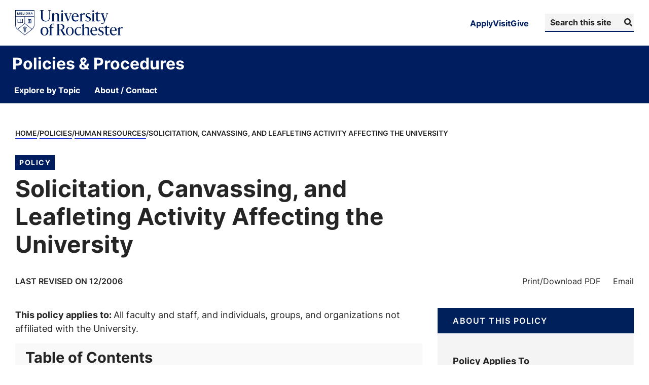

--- FILE ---
content_type: text/html; charset=UTF-8
request_url: https://www.rochester.edu/policies/policy/solicitation/
body_size: 9927
content:


<!doctype html>
<html lang="en-US">

<head>
	<!-- Character encoding -->
	<meta charset="UTF-8">

	<!-- Site author -->
	<meta name="author" content="Policies &amp; Procedures">

	<!-- Mobile-friendly meta tags -->
	<meta name="HandheldFriendly" content="True">
	<meta name="viewport" content="width=device-width, initial-scale=1.0">

	<link rel="icon" type="image/png" href="https://www.rochester.edu/assets/images/brand/favicon/favicon-96x96.png?v=3"
		sizes="96x96" />
	<link rel="icon" type="image/svg+xml" href="https://www.rochester.edu/assets/images/brand/favicon/favicon.svg?v=3" />
	<link rel="shortcut icon" href="https://www.rochester.edu/assets/images/brand/favicon/favicon.ico?v=3" />
	<link rel="apple-touch-icon" sizes="180x180"
		href="https://www.rochester.edu/assets/images/brand/favicon/apple-touch-icon.png?v=3" />
	<link rel="manifest" href="https://www.rochester.edu/assets/images/brand/favicon/site.webmanifest?v=3" />

	<!-- WordPress head hook for plugins and theme functionality -->
	<meta name='robots' content='index, follow, max-image-preview:large, max-snippet:-1, max-video-preview:-1' />
	<style>img:is([sizes="auto" i], [sizes^="auto," i]) { contain-intrinsic-size: 3000px 1500px }</style>
	<link rel='preload' as='style' href='https://use.typekit.net/trg3udu.css?display=swap' onload="this.rel='stylesheet'"><noscript><link rel='stylesheet' href='https://use.typekit.net/trg3udu.css?display=swap'></noscript>
	<title>Solicitation, Canvassing, and Leafleting Activity Affecting the University - Policies &amp; Procedures @ University of Rochester</title>
	<meta name="description" content="This policy outlines limitations on solicitation, canvassing, and leafleting on University premises." />
	<link rel="canonical" href="https://www.rochester.edu/policies/policy/solicitation/" />
	<meta property="og:locale" content="en_US" />
	<meta property="og:type" content="article" />
	<meta property="og:title" content="Solicitation, Canvassing, and Leafleting Activity Affecting the University - Policies &amp; Procedures @ University of Rochester" />
	<meta property="og:description" content="This policy outlines limitations on solicitation, canvassing, and leafleting on University premises." />
	<meta property="og:url" content="https://www.rochester.edu/policies/policy/solicitation/" />
	<meta property="og:site_name" content="Policies &amp; Procedures" />
	<meta property="article:modified_time" content="2025-06-24T23:28:26+00:00" />
	<meta name="twitter:card" content="summary_large_image" />
	<meta name="twitter:label1" content="Est. reading time" />
	<meta name="twitter:data1" content="2 minutes" />
	<script type="application/ld+json" class="yoast-schema-graph">{"@context":"https://schema.org","@graph":[{"@type":"WebPage","@id":"https://www.rochester.edu/policies/policy/solicitation/","url":"https://www.rochester.edu/policies/policy/solicitation/","name":"Solicitation, Canvassing, and Leafleting Activity Affecting the University - Policies &amp; Procedures @ University of Rochester","isPartOf":{"@id":"https://www.rochester.edu/policies/#website"},"datePublished":"2019-09-13T02:21:37+00:00","dateModified":"2025-06-24T23:28:26+00:00","description":"This policy outlines limitations on solicitation, canvassing, and leafleting on University premises.","breadcrumb":{"@id":"https://www.rochester.edu/policies/policy/solicitation/#breadcrumb"},"inLanguage":"en-US","potentialAction":[{"@type":"ReadAction","target":["https://www.rochester.edu/policies/policy/solicitation/"]}]},{"@type":"BreadcrumbList","@id":"https://www.rochester.edu/policies/policy/solicitation/#breadcrumb","itemListElement":[{"@type":"ListItem","position":1,"name":"Home","item":"https://www.rochester.edu/policies/"},{"@type":"ListItem","position":2,"name":"Policies","item":"https://www.rochester.edu/policies/all/"},{"@type":"ListItem","position":3,"name":"Human Resources","item":"https://www.rochester.edu/policies/all/?filter%5Bpolicy-area%5D=166"},{"@type":"ListItem","position":4,"name":"Solicitation, Canvassing, and Leafleting Activity Affecting the University"}]},{"@type":"WebSite","@id":"https://www.rochester.edu/policies/#website","url":"https://www.rochester.edu/policies/","name":"Policies &amp; Procedures","description":"University of Rochester","potentialAction":[{"@type":"SearchAction","target":{"@type":"EntryPoint","urlTemplate":"https://www.rochester.edu/policies/?s={search_term_string}"},"query-input":{"@type":"PropertyValueSpecification","valueRequired":true,"valueName":"search_term_string"}}],"inLanguage":"en-US"}]}</script>


<link rel='dns-prefetch' href='//use.fontawesome.com' />
<link rel="alternate" type="application/rss+xml" title="Policies &amp; Procedures &raquo; Feed" href="https://www.rochester.edu/policies/feed/" />
<link rel="alternate" type="application/rss+xml" title="Policies &amp; Procedures &raquo; Comments Feed" href="https://www.rochester.edu/policies/comments/feed/" />
<style id='classic-theme-styles-inline-css' type='text/css'>
/*! This file is auto-generated */
.wp-block-button__link{color:#fff;background-color:#32373c;border-radius:9999px;box-shadow:none;text-decoration:none;padding:calc(.667em + 2px) calc(1.333em + 2px);font-size:1.125em}.wp-block-file__button{background:#32373c;color:#fff;text-decoration:none}
</style>
<style id='font-awesome-svg-styles-default-inline-css' type='text/css'>
.svg-inline--fa {
  display: inline-block;
  height: 1em;
  overflow: visible;
  vertical-align: -.125em;
}
</style>
<link rel='stylesheet' id='font-awesome-svg-styles-css' href='https://www.rochester.edu/policies/wp-content/uploads/font-awesome/v5.15.1/css/svg-with-js.css' type='text/css' media='all' />
<style id='font-awesome-svg-styles-inline-css' type='text/css'>
   .wp-block-font-awesome-icon svg::before,
   .wp-rich-text-font-awesome-icon svg::before {content: unset;}
</style>
<link rel='stylesheet' id='core-theme-base-css' href='https://www.rochester.edu/policies/wp-content/themes/ur-core/css/dist/theme.min.css?ver=01.14.2026%2015.51.38' type='text/css' media='all' />
<link rel='stylesheet' id='font-awesome-official-css' href='https://use.fontawesome.com/releases/v5.15.1/css/all.css' type='text/css' media='all' integrity="sha384-vp86vTRFVJgpjF9jiIGPEEqYqlDwgyBgEF109VFjmqGmIY/Y4HV4d3Gp2irVfcrp" crossorigin="anonymous" />
<link rel='stylesheet' id='searchwp-forms-css' href='https://www.rochester.edu/policies/wp-content/plugins/searchwp/assets/css/frontend/search-forms.min.css?ver=4.5.5' type='text/css' media='all' />
<link rel='stylesheet' id='child-theme-base-css' href='https://www.rochester.edu/policies/wp-content/themes/ur-policies/css/master.min.css?ver=01.14.2026%2015.51.38' type='text/css' media='all' />
<link rel='stylesheet' id='child-theme-print-css' href='https://www.rochester.edu/policies/wp-content/themes/ur-policies/css/print.min.css?ver=01.14.2026%2015.51.38' type='text/css' media='print' />
<link rel='stylesheet' id='font-awesome-official-v4shim-css' href='https://use.fontawesome.com/releases/v5.15.1/css/v4-shims.css' type='text/css' media='all' integrity="sha384-WCuYjm/u5NsK4s/NfnJeHuMj6zzN2HFyjhBu/SnZJj7eZ6+ds4zqIM3wYgL59Clf" crossorigin="anonymous" />
<style id='font-awesome-official-v4shim-inline-css' type='text/css'>
@font-face {
font-family: "FontAwesome";
font-display: block;
src: url("https://use.fontawesome.com/releases/v5.15.1/webfonts/fa-brands-400.eot"),
		url("https://use.fontawesome.com/releases/v5.15.1/webfonts/fa-brands-400.eot?#iefix") format("embedded-opentype"),
		url("https://use.fontawesome.com/releases/v5.15.1/webfonts/fa-brands-400.woff2") format("woff2"),
		url("https://use.fontawesome.com/releases/v5.15.1/webfonts/fa-brands-400.woff") format("woff"),
		url("https://use.fontawesome.com/releases/v5.15.1/webfonts/fa-brands-400.ttf") format("truetype"),
		url("https://use.fontawesome.com/releases/v5.15.1/webfonts/fa-brands-400.svg#fontawesome") format("svg");
}

@font-face {
font-family: "FontAwesome";
font-display: block;
src: url("https://use.fontawesome.com/releases/v5.15.1/webfonts/fa-solid-900.eot"),
		url("https://use.fontawesome.com/releases/v5.15.1/webfonts/fa-solid-900.eot?#iefix") format("embedded-opentype"),
		url("https://use.fontawesome.com/releases/v5.15.1/webfonts/fa-solid-900.woff2") format("woff2"),
		url("https://use.fontawesome.com/releases/v5.15.1/webfonts/fa-solid-900.woff") format("woff"),
		url("https://use.fontawesome.com/releases/v5.15.1/webfonts/fa-solid-900.ttf") format("truetype"),
		url("https://use.fontawesome.com/releases/v5.15.1/webfonts/fa-solid-900.svg#fontawesome") format("svg");
}

@font-face {
font-family: "FontAwesome";
font-display: block;
src: url("https://use.fontawesome.com/releases/v5.15.1/webfonts/fa-regular-400.eot"),
		url("https://use.fontawesome.com/releases/v5.15.1/webfonts/fa-regular-400.eot?#iefix") format("embedded-opentype"),
		url("https://use.fontawesome.com/releases/v5.15.1/webfonts/fa-regular-400.woff2") format("woff2"),
		url("https://use.fontawesome.com/releases/v5.15.1/webfonts/fa-regular-400.woff") format("woff"),
		url("https://use.fontawesome.com/releases/v5.15.1/webfonts/fa-regular-400.ttf") format("truetype"),
		url("https://use.fontawesome.com/releases/v5.15.1/webfonts/fa-regular-400.svg#fontawesome") format("svg");
unicode-range: U+F004-F005,U+F007,U+F017,U+F022,U+F024,U+F02E,U+F03E,U+F044,U+F057-F059,U+F06E,U+F070,U+F075,U+F07B-F07C,U+F080,U+F086,U+F089,U+F094,U+F09D,U+F0A0,U+F0A4-F0A7,U+F0C5,U+F0C7-F0C8,U+F0E0,U+F0EB,U+F0F3,U+F0F8,U+F0FE,U+F111,U+F118-F11A,U+F11C,U+F133,U+F144,U+F146,U+F14A,U+F14D-F14E,U+F150-F152,U+F15B-F15C,U+F164-F165,U+F185-F186,U+F191-F192,U+F1AD,U+F1C1-F1C9,U+F1CD,U+F1D8,U+F1E3,U+F1EA,U+F1F6,U+F1F9,U+F20A,U+F247-F249,U+F24D,U+F254-F25B,U+F25D,U+F267,U+F271-F274,U+F279,U+F28B,U+F28D,U+F2B5-F2B6,U+F2B9,U+F2BB,U+F2BD,U+F2C1-F2C2,U+F2D0,U+F2D2,U+F2DC,U+F2ED,U+F328,U+F358-F35B,U+F3A5,U+F3D1,U+F410,U+F4AD;
}
</style>
<script type="text/javascript" src="https://www.rochester.edu/policies/wp-includes/js/jquery/jquery.min.js?ver=3.7.1" id="jquery-core-js"></script>
<link rel="https://api.w.org/" href="https://www.rochester.edu/policies/wp-json/" /><link rel="alternate" title="JSON" type="application/json" href="https://www.rochester.edu/policies/wp-json/wp/v2/policies/4896" /><link rel="EditURI" type="application/rsd+xml" title="RSD" href="https://www.rochester.edu/policies/xmlrpc.php?rsd" />
<meta name="generator" content="WordPress 6.8.3" />
<link rel='shortlink' href='https://www.rochester.edu/policies/?p=4896' />
<link rel="alternate" title="oEmbed (JSON)" type="application/json+oembed" href="https://www.rochester.edu/policies/wp-json/oembed/1.0/embed?url=https%3A%2F%2Fwww.rochester.edu%2Fpolicies%2Fpolicy%2Fsolicitation%2F" />
<link rel="alternate" title="oEmbed (XML)" type="text/xml+oembed" href="https://www.rochester.edu/policies/wp-json/oembed/1.0/embed?url=https%3A%2F%2Fwww.rochester.edu%2Fpolicies%2Fpolicy%2Fsolicitation%2F&#038;format=xml" />
<!-- start Simple Custom CSS and JS -->
<style type="text/css">
.policy-filter__group{
  display: none;
}
.policy-filter__group:last-of-type{
  display: block;
}</style>
<!-- end Simple Custom CSS and JS -->
<!-- start Simple Custom CSS and JS -->
<!-- Google Tag Manager -->
<script>(function(w,d,s,l,i){w[l]=w[l]||[];w[l].push({'gtm.start':
new Date().getTime(),event:'gtm.js'});var f=d.getElementsByTagName(s)[0],
j=d.createElement(s),dl=l!='dataLayer'?'&l='+l:'';j.async=true;j.src=
'https://www.googletagmanager.com/gtm.js?id='+i+dl;f.parentNode.insertBefore(j,f);
})(window,document,'script','dataLayer','GTM-KQSRK24');</script>
<!-- End Google Tag Manager --><!-- end Simple Custom CSS and JS -->
<!-- Google Tag Manager -->
	<script>
		(function (w, d, s, l, i) {
			w[l] = w[l] || [];
			w[l].push({ "gtm.start": new Date().getTime(), event: "gtm.js" });
			var f = d.getElementsByTagName(s)[0],
				j = d.createElement(s),
				dl = l != "dataLayer" ? "&amp;l=" + l : "";
			j.async = true;
			j.src = "https://www.googletagmanager.com/gtm.js?id=" + i + dl;
			f.parentNode.insertBefore(j, f);
		})(window, document, "script", "dataLayer", "GTM-TT7PP8Z");
	</script>
	<!-- End Google Tag Manager -->		<style type="text/css" id="wp-custom-css">
			.breadcrumb {
	margin: 3rem 0 0rem;
}
@media (min-width: 998px){
	.breadcrumb {
		margin: 3rem 0 1rem;
	}
}

.page-id-34262 .breadcrumb {display: none !important;}

.content__main {padding-bottom:8rem !important;}
#ez-toc-container .ez-toc-title:before {display:none;}
#ez-toc-container .ez-toc-title:after {display:none;}

.page-id-38902 .single__post-meta--policies .sticky-header__list {display:none !important;}		</style>
		</head>

<body data-js="body" class="wp-singular policies-template-default single single-policies postid-4896 wp-theme-ur-core wp-child-theme-ur-policies">
	<div class="l-wrapper" data-js="site-wrap">

		
<!-- Site Masthead -->
<header id="masthead" class="masthead" data-js="masthead">
	<!-- Accessibility Skip Link -->
	<a href="#main" class="a11y-skip-link a11y-visual-hide">
		Skip to content	</a>

	<!-- Top Row (Utility Navigation) -->
	<div class="masthead__top-row">
		
<!-- Masthead Top Row Container -->
<div class="grid-container ">
	<div class="masthead-top-row">

		<!-- University Logo -->
		<a class="logo__wrap "
			href="https://www.rochester.edu" rel="home" title="University of Rochester Homepage">

							<img width="212" height="50" class="logo" alt="Primary University of Rochester Logo"
					src="https://www.rochester.edu/policies/wp-content/themes/ur-core/img/theme/branding-assets/new-logo.svg" />
					</a>

		<!-- Right Side Navigation and Search -->
		<div class="masthead-right">

			<!-- Top Navigation Menu -->
			<nav class="top-nav" role="navigation" aria-label="Quick Links">
				<ul class="top-nav__list">
					<li class="top-nav__item">
						<a href="https://rochester.edu/admissions" class="top-nav__link">Apply</a>
					</li>
					<li class="top-nav__item">
						<a href="https://rochester.edu/visit" class="top-nav__link">Visit</a>
					</li>
					<li class="top-nav__item">
						<a href="https://everbetter.rochester.edu" class="top-nav__link">Give</a>
					</li>
				</ul>
			</nav>

			<!-- Search Form -->
			<div class="masthead-search">
				
<div class="header-search">
	<form role="search" aria-label="Search site" method="get" class="header-search-form" data-js="search-form"
		action="https://www.rochester.edu/policies">
		<div class="search__input-wrap">
			<label class="search__label" data-js="search-label" for="s-696d839563a29">
				Search Policies &amp; Procedures			</label>

			<input type="search" id="s-696d839563a29" data-js="search-query" class="search-form__query"
				name="s" value="" placeholder="Search this site" />

			<button type="submit" aria-label="Submit Search">
				<span aria-hidden="true" class="fas fa-search"></span>
				<span class="button-text">
					Search				</span>
			</button>
		</div>
	</form>
</div>			</div>

		</div>
	</div>
	</div>

<script>
	(function () {
		function initBrandArchitecture() {
			// Attach to all brand architecture buttons and wire them to their controlled menu
			var buttons = document.querySelectorAll('.brand-architecture-button');
			if (!buttons || buttons.length === 0) return;

			buttons.forEach(function (btn) {
				var menuId = btn.getAttribute('aria-controls');
				if (!menuId) return;

				var menu = document.getElementById(menuId);
				var overlay = document.getElementById('brand-architecture-overlay');
				var closeButton = menu ? menu.querySelector('[data-action="close"]') : null;

				if (!menu || !overlay) return;

				// Ensure initial ARIA state
				btn.setAttribute('aria-expanded', btn.getAttribute('aria-expanded') || 'false');
				menu.setAttribute('aria-hidden', menu.getAttribute('aria-hidden') || 'true');
				menu.setAttribute('role', 'dialog');
				menu.setAttribute('aria-modal', 'false');
				menu.inert = true;

				/**
				 * Get all focusable elements within the menu
				 */
				var getFocusableElements = function () {
					var focusableSelectors = 'a, button, input:not([disabled]), select:not([disabled]), textarea:not([disabled]), [tabindex]:not([tabindex="-1"])';
					var elements = Array.from(menu.querySelectorAll(focusableSelectors));
					// Filter out hidden elements
					return elements.filter(function (el) {
						return el.offsetParent !== null && el.getAttribute('aria-hidden') !== 'true';
					});
				};

				/**
				 * Handle focus trapping on Tab key
				 */
				var handleFocusTrap = function (e) {
					// Only trap on Tab key and only when menu is open
					if (e.key !== 'Tab' || !menu.classList.contains('is-open')) {
						return;
					}

					var focusableElements = getFocusableElements();
					if (focusableElements.length === 0) return;

					var activeElement = document.activeElement;
					var firstElement = focusableElements[0];
					var lastElement = focusableElements[focusableElements.length - 1];

					// If Shift+Tab and focus is on first element, move to last
					if (e.shiftKey && activeElement === firstElement) {
						e.preventDefault();
						lastElement.focus();
					}
					// If Tab and focus is on last element, move to first
					else if (!e.shiftKey && activeElement === lastElement) {
						e.preventDefault();
						firstElement.focus();
					}
				};

				var openMenu = function () {
					menu.classList.add('is-open');
					overlay.classList.add('is-open');
					btn.setAttribute('aria-expanded', 'true');
					menu.setAttribute('aria-hidden', 'false');
					menu.setAttribute('aria-modal', 'true');
					menu.inert = false;
					document.body.classList.add('is-locked');

					var focusable = menu.querySelector('a, button, input, select, textarea, [tabindex]:not([tabindex="-1"])');
					if (focusable) {
						focusable.focus();
					}

					// Add focus trap listener with proper context
					document.addEventListener('keydown', handleFocusTrap, true);
				};

				var closeMenu = function () {
					menu.classList.remove('is-open');
					overlay.classList.remove('is-open');
					btn.setAttribute('aria-expanded', 'false');
					menu.setAttribute('aria-hidden', 'true');
					menu.setAttribute('aria-modal', 'false');
					menu.inert = true;
					document.body.classList.remove('is-locked');

					// Remove focus trap listener
					document.removeEventListener('keydown', handleFocusTrap, true);

					btn.focus();
				};

				btn.addEventListener('click', function () {
					var expanded = btn.getAttribute('aria-expanded') === 'true';
					expanded ? closeMenu() : openMenu();
				});

				overlay.addEventListener('click', function () {
					closeMenu();
				});

				if (closeButton) {
					closeButton.addEventListener('click', function () {
						closeMenu();
					});
				}

				document.addEventListener('keydown', function (e) {
					if (e.key === 'Escape' || e.key === 'Esc') {
						if (menu.classList.contains('is-open')) {
							closeMenu();
						}
					}
				});
			});
		}

		if (document.readyState === 'loading') {
			document.addEventListener('DOMContentLoaded', initBrandArchitecture);
		} else {
			initBrandArchitecture();
		}
	})();
</script>	</div>

	<!-- Title Row -->
	<div class="masthead__title-row" data-js="title-row">
		
<!-- Masthead Title Container -->
<div class="grid-container">
	<div class="masthead-title">
		<!-- Optional Business Line Branding -->
				<!-- Site Title -->
		<a class="title h1" href="https://www.rochester.edu/policies">
			Policies &amp; Procedures		</a>
	</div>

	<div class="masthead__secondary">
		<div class="masthead__secondary-desktop">
					</div>

		<!-- Mobile Navigation Toggle Button -->
		<button id="toggle-site-nav" data-js="toggle-site-nav" class="masthead__trigger masthead__trigger--site-nav"
			title="Toggle site navigation"
			aria-label="Open site navigation"
			data-label-shown="Close site navigation"
			data-label-hidden="Open site navigation" aria-expanded="false"
			aria-controls="site-navigation">
			<span class="fa fa-bars"></span>
			Menu
		</button>
	</div>
</div>

<script>
	document.querySelectorAll('[data-js="toggle-site-nav"]').forEach(function (button) {
		button.addEventListener('click', function () {
			const expanded = button.getAttribute('aria-expanded') === 'true';
			button.setAttribute('aria-expanded', !expanded);

			if (!expanded) {
				// Submenu is opening
				button.setAttribute('aria-label', button.getAttribute('data-label-shown'));
			} else {
				// Submenu is closing
				button.setAttribute('aria-label', button.getAttribute('data-label-hidden'));
			}
		});
	});
</script>
			</div>

	<!-- Main Navigation -->
	<div id="site-navigation" data-js="site-navigation" class="masthead__nav-row">
		
<!-- Site Navigation Wrapper -->
<div class="grid-container">
	<div class="site-nav__wrap" data-js="site-nav__wrap">
		<nav id="nav__primary" class="site-nav nav__primary" data-js="nav-primary"
	aria-label="Primary">

	<ul class="site-nav__list nav-primary__list mega-menu"><li class="nav-primary__list-item nav-primary__list-item--depth-0"><a href="https://www.rochester.edu/policies/policy-archive/" id="menu-item-5736" class="nav-primary__action nav-primary__action--depth-0"><span class="nav-primary__text">Explore by Topic</span></a></li>
<li class="nav-primary__list-item nav-primary__list-item--depth-0"><a href="https://www.rochester.edu/policies/about/" id="menu-item-31342" class="nav-primary__action nav-primary__action--depth-0"><span class="nav-primary__text">About / Contact</span></a></li>
</ul>	</nav>

<script>
	document.querySelectorAll('[data-js="trigger-child-menu"]').forEach(function (button) {
		button.addEventListener('click', function () {
			const expanded = button.getAttribute('aria-expanded') === 'true';
			button.setAttribute('aria-expanded', !expanded);

			if (!expanded) {
				// Submenu is opening
				button.setAttribute('aria-label', button.getAttribute('data-label-shown'));
			} else {
				// Submenu is closing
				button.setAttribute('aria-label', button.getAttribute('data-label-hidden'));
			}
		});
	});
</script>		<div class="secondary-mobile">
			<span class="secondary-mobile-text">Resources</span>
						<!-- Search Modal Trigger -->
			
<div class="search__form">
	<form role="search" aria-label="Search site" method="get" class="search-form" data-js="search-form"
		action="https://www.rochester.edu/policies">
		<div class="search__input-wrap">
			<label class="search__label" data-js="search-label" for="s-696d839567b70">
				Search Policies &amp; Procedures			</label>

			<input type="search" id="s-696d839567b70" data-js="search-query"
				class="form-control search-form__query" name="s" value=""
				placeholder="Search Policies &amp; Procedures" autofocus />

			<button class="search-form__submit" type="submit" aria-label="Submit Search">
				<span class="button-text">
					Search				</span>
			</button>
		</div>

		<div class="dynamic_content">
					</div>
	</form>
</div>		</div>
	</div>
</div>
			</div>

	<!-- Search Modal Wrapper -->
	<div class="search-modal-wrapper" data-js="search-modal-wrapper">
		<!-- Accessible Search Modal Dialog -->
		<dialog id="search-modal" data-js="search-modal" class="masthead__search" aria-label="Search site"
			aria-modal="true">
			
<!-- Search Modal Wrapper -->
<div data-js="search__modal-wrapper" class="search__modal-wrapper grid-container">
	<div class="search__modal">
		<!-- Search Modal Close Button -->
		<button data-js="toggle-search" class="masthead__trigger masthead__trigger--search masthead__trigger--search-modal"
			aria-label="Close site search">
			<span class="fa fa-close" aria-hidden="true"></span>
			Close
		</button>

		
<div class="search__form">
	<form role="search" aria-label="Search site" method="get" class="search-form" data-js="search-form"
		action="https://www.rochester.edu/policies">
		<div class="search__input-wrap">
			<label class="search__label" data-js="search-label" for="s-696d83956845a">
				Search Policies &amp; Procedures			</label>

			<input type="search" id="s-696d83956845a" data-js="search-query"
				class="form-control search-form__query" name="s" value=""
				placeholder="Search Policies &amp; Procedures" autofocus />

			<button class="search-form__submit" type="submit" aria-label="Submit Search">
				<span class="button-text">
					Search				</span>
			</button>
		</div>

		<div class="dynamic_content">
					</div>
	</form>
</div>	</div>
</div>		</dialog>
	</div>
</header>
<main id="main">

	
	<header class="content-header" data-js="sticky-scroll-target">

	<div class="header-wrap grid-container">

		<nav class="breadcrumb" aria-label="Breadcrumbs"><ul><li><a href="https://www.rochester.edu/policies/">Home</a></li>  <li><a href="https://www.rochester.edu/policies/all/">Policies</a></li>  <li><a href="https://www.rochester.edu/policies/all/?filter%5Bpolicy-area%5D=166">Human Resources</a></li>  <li class="breadcrumb_last" aria-current="page">Solicitation, Canvassing, and Leafleting Activity Affecting the University</li></ul></nav>
		<div class="header__inner header__inner--policies">

			<div class="primary-category">
				Policy			</div>

			<h1 class="page-title">Solicitation, Canvassing, and Leafleting Activity Affecting the University</h1>
			
		</div>

		
<div class="single__post-meta single__post-meta--policies">
	<ul class="post-meta__list list-bullet no-bullets list--inline u-sep-dot">
	<li class='post-meta__list-item post-meta--date-revised'>Last Revised On 12/2006</li></ul>
	<ul class="sticky-header__list sticky-header__list-policy-single list-bullet no-bullets list--inline"
	data-js="social-share-networks">
	<li class="sticky-header__list-item">
		<a class="sticky-header__list-link" href="#" onclick="window.print();return false;">
			<i class="icon icon-print"></i>
			<span class="sticky-header__link-title">Print/Download PDF</span>
		</a>
	</li>
	<li class="sticky-header__list-item">
		<a target="_blank" class="sticky-header__list-link"
			href="mailto:?subject=Solicitation, Canvassing, and Leafleting Activity Affecting the University&body=https://www.rochester.edu/policies/policy/solicitation/"
			title="">
			<i class="icon icon-envelope"></i>
			<span class="sticky-header__link-title">Email</span>
		</a>
	</li>
</ul>
</div>
	</div>

</header>
	
<!-- Sticky Header Container -->
<div class="sticky-header" data-js="sticky-header">
	<div class="grid-container">
		<!-- Sticky Header Title -->
		<p class="sticky-header__title">
			<a href="#masthead" class="back-to-top">
				Solicitation, Canvassing, and Leafleting Activity Affecting the University			</a>
		</p>

		<ul class="sticky-header__list sticky-header__list-policy-single list-bullet no-bullets list--inline"
	data-js="social-share-networks">
	<li class="sticky-header__list-item">
		<a class="sticky-header__list-link" href="#" onclick="window.print();return false;">
			<i class="icon icon-print"></i>
			<span class="sticky-header__link-title">Print/Download PDF</span>
		</a>
	</li>
	<li class="sticky-header__list-item">
		<a target="_blank" class="sticky-header__list-link"
			href="mailto:?subject=Solicitation, Canvassing, and Leafleting Activity Affecting the University&body=https://www.rochester.edu/policies/policy/solicitation/"
			title="">
			<i class="icon icon-envelope"></i>
			<span class="sticky-header__link-title">Email</span>
		</a>
	</li>
</ul>	</div>

	<!-- Scroll Progress Bar -->
	<div id="progress" class="progress" data-js="progress-bar"></div>
</div>
	
		<div class="grid-container" data-js="progress-content">

			
<div class="grid-x grid-margin-x">

	<div class="cell large-8 content__main">
		<div class="t-content">
			
<p><strong>This policy applies to: </strong>All faculty and staff, and individuals, groups, and organizations not affiliated with the University.</p>
<div id="ez-toc-container" class="ez-toc-v2_0_80 counter-hierarchy ez-toc-counter ez-toc-grey ez-toc-container-direction">
<div class="ez-toc-title-container"><p class="ez-toc-title" style="cursor:inherit">Table of Contents</p>
</div><nav><ul class='ez-toc-list ez-toc-list-level-1 ' ><li class='ez-toc-page-1 ez-toc-heading-level-2'><a class="ez-toc-link ez-toc-heading-1" href="#1_Policy" >1. Policy</a></li><li class='ez-toc-page-1 ez-toc-heading-level-2'><a class="ez-toc-link ez-toc-heading-2" href="#II_Guidelines" >II. Guidelines</a></li></ul></nav></div>
<h2 class="wp-block-heading"><span class="ez-toc-section" id="1_Policy"></span>1. Policy<span class="ez-toc-section-end"></span></h2>



<p>Solicitation, canvassing, and leafleting on University premises are limited in accordance with the guidelines outlined below. The policy is not intended to infringe on the rights of members of the University as individuals to freely express and exchange views and to associate with others. Rather, the policy is intended to ensure the continuity of University work and operations; to avoid the misuse of University facilities or resources in ways which would impair its non-profit, nonsectarian, independent, and non-political status; and to preserve both the fact and the appearance of the University&#8217;s impartiality.</p>



<h2 class="wp-block-heading"><span class="ez-toc-section" id="II_Guidelines"></span>II. Guidelines<span class="ez-toc-section-end"></span></h2>



<p><strong>A.</strong> Individuals, groups or organizations not affiliated with the University are not permitted to engage in solicitation of any kind. Nor may they distribute written material of any kind on University or Medical Center property, except as provided for in official contractual or purchase order arrangements or as explicitly authorized by a dean or vice president of the University.</p>



<p><strong>B.</strong> University faculty and staff members may not engage in solicitation or canvassing of any kind including solicitation for membership or subscriptions, during working time. In addition, faculty and staff members in the Medical Center may not engage in solicitation or canvassing of any kind at any time in patient care areas or in areas where solicitation disrupts services to patients.</p>



<ol class="wp-block-list">
<li>Working time means the time faculty or staff is actually engaged in work and does not include authorized mealtime, break time, or other periods when employees are authorized not to be engaged in work tasks.</li>
<li>Patient care areas include patient rooms, operating rooms, treatment rooms, corridors adjacent thereto, and other areas such as sitting and reception rooms on patient floors or elevators accessible to and used by patients.</li>
</ol>



<p><strong>C.</strong> Faculty and staff may not distribute leaflets or written material of any kind during working time or at any time in work areas, patient care areas, or in areas where distribution disrupts services to patients.</p>



<p><strong>D.</strong> Faculty and staff may not use their University positions or the University&#8217;s facilities, letterheads, communications media (including intramural mail and electronic information resources) or other resources for purposes of political or other solicitation or canvassing.</p>



<p><strong>E.</strong> The Executive Committee of the Board of Trustees or the General Counsel may provide an exception to permit the use of University staff time and resources for canvassing for contributions, and the use of voluntary payroll withholding, to collect for charitable, educational, or related programs (standing approval has been given for United Way), or for programs directly sponsored by the University or its constituent divisions.</p>
<p>&nbsp;</p>
		</div>
	</div>

	<div class="cell large-4 content__sidebar">
		<section class="policy__details">
	<h2 class="policy__details-title">About This Policy</h2>
	<dl>

					<dt>Policy Applies To</dt>
			<dd>Faculty, Staff</dd>
		
					<dt>Policy Number</dt>
			<dd>109</dd>
		
					<dt>Policy Group</dt>
			<dd>Human Resources</dd>
				
				

					<dt>Issuing Authority</dt>
			<dd>Human Resources</dd>
		
					<dt>Responsible Officer</dt>
			<dd>Dominica Ranieri</dd>
		
					<dt>Contact Information</dt>
							<dd><a href="mailto: dranieri@ur.rochester.edu">dranieri@ur.rochester.edu</a></dd>
									</dl>
</section>

		

	<section class="content__sidebar-item">
		<h3 class="content__sidebar-title">Related Policies</h3>
		<ul class="policy-meta__list list-bullet no-bullets">
							<li class="policy-meta__list-item">
					<a class="policy-meta__list-link" href="https://www.rochester.edu/policies/policy/outside-employment/">
						Outside Employment (Moonlighting)											</a>
				</li>
					</ul>
	</section>

	<section class="content__sidebar-item">
		<h3 class="content__sidebar-title">Policy Keywords</h3>
		<ul class="policy-meta__list policy-topics__list list-bullet no-bullets list--inline">
							<li class="policy-meta__list-item policy-topics__list-item">
					<a class="policy-topics__list-link"
					   href="https://www.rochester.edu/policies/all/?filter%5Btopics%5D=346">
						Conduct					</a>
				</li>
							<li class="policy-meta__list-item policy-topics__list-item">
					<a class="policy-topics__list-link"
					   href="https://www.rochester.edu/policies/all/?filter%5Btopics%5D=436">
						Fundraising					</a>
				</li>
					</ul>
	</section>
	</div>

</div>

			</div>

			
		
		</main>




<footer class="site-footer">
	<a class="skip-link-top" href="#masthead" data-js="skip-link-top">
	<span class="screen-reader-text" aria-label="Return to the top of the page">
		Return to the top of the page	</span>
</a>
	
	<div class="site-footer__inner grid-container">

		<!-- Contact Information Block -->
		<div class="site-footer__block site-footer__block--contact">

			<!-- University Logo -->
			<a class="logo__wrap logo__wrap--footer" href="https://www.rochester.edu" rel="home"
				title="University of Rochester Homepage">
				<img class="logo" src="https://www.rochester.edu/assets/images/brand/logos/primary_horizontal_knockout.svg"
					alt="University of Rochester" />
			</a>

			<!-- Location Information -->
			<div class="contact-info">
				<a href="https://www.rochester.edu/maps/" class="contact-info__link contact-info__link--map">
					<i class="fa fa-map-marker-alt"></i>
					<div class="information">
						<span class="contact-info__link-label">
							See maps and directions						</span>
						<span class="contact-info__details">
							Rochester, NY 14627						</span>
					</div>
				</a>
			</div>
		</div>

		<!-- Navigation and Search Block -->
		<div class="site-footer__block site-footer__block--nav">

			<!-- University-wide Search -->
			<div class="site-footer__search-wrap">
				
<div class="search__form">
	<form method="get" class="search-form" data-js="search-form" action="https://www.rochester.edu/search/index.php">
		<label class="search__label" for="s-696d839647583">
			Search rochester.edu		</label>

		<div class="search__input-wrap">
			<input type="text" id="s-696d839647583" class="search__input" name="q" data-js="search-query"
				placeholder="Search rochester.edu" />

			<button aria-label="Submit Search" class="search-form__submit" type="submit">
				<span aria-hidden="true" class="fa fa-search"></span>
			</button>
		</div>
	</form>
</div>			</div>

			<!-- Footer Navigation -->
			<div class="site-footer__nav-wrap">
				<nav class="site-footer__nav" aria-label="Footer">
					<ol>
						<!-- Footer Navigation Links -->
													<li class="site-footer__nav-item">
								<a href="https://www.rochester.edu/accessibility.html">
									Accessibility								</a>
							</li>
													<li class="site-footer__nav-item">
								<a href="https://www.rochester.edu/oee/nondiscrimination/">
									Nondiscrimination								</a>
							</li>
													<li class="site-footer__nav-item">
								<a href="https://www.rochester.edu/communications/work/digital-strategy/feedback/">
									Feedback								</a>
							</li>
													<li class="site-footer__nav-item">
								<a href="https://www.rochester.edu/privacy/">
									Privacy								</a>
							</li>
													<li class="site-footer__nav-item">
								<a href="https://www.rochester.edu/copyright.html">
									Copyright								</a>
							</li>
													<li class="site-footer__nav-item">
								<a href="https://www.rochester.edu/emergency/">
									Emergency Information								</a>
							</li>
											</ol>
				</nav>
			</div>
		</div>
	</div>

	<!-- Copyright Notice -->
	<div class="copyright">
		&copy; University of Rochester 1996-2026	</div>
</footer>
</div><!-- .l-wrapper - Closes the main site wrapper div opened in header.php -->

<script type="speculationrules">
{"prefetch":[{"source":"document","where":{"and":[{"href_matches":"\/policies\/*"},{"not":{"href_matches":["\/policies\/wp-*.php","\/policies\/wp-admin\/*","\/policies\/wp-content\/uploads\/*","\/policies\/wp-content\/*","\/policies\/wp-content\/plugins\/*","\/policies\/wp-content\/themes\/ur-policies\/*","\/policies\/wp-content\/themes\/ur-core\/*","\/policies\/*\\?(.+)"]}},{"not":{"selector_matches":"a[rel~=\"nofollow\"]"}},{"not":{"selector_matches":".no-prefetch, .no-prefetch a"}}]},"eagerness":"conservative"}]}
</script>
<!-- Google Tag Manager (noscript) -->
	
	<!-- End Google Tag Manager (noscript) --><script type="text/javascript" src="https://www.rochester.edu/policies/wp-content/themes/ur-core/js/dist/theme.min.js?ver=01.14.2026%2015.51.38" id="core-theme-scripts-js"></script>
<script type="text/javascript" src="https://www.rochester.edu/policies/wp-content/themes/ur-policies/js/dist/scripts.min.js?ver=01.14.2026%2015.51.38" id="child-theme-scripts-js"></script>

<script type="text/javascript" src='//www.rochester.edu/policies/wp-content/uploads/custom-css-js/33766.js?v=5667'></script>

</body>

</html>

--- FILE ---
content_type: text/css
request_url: https://www.rochester.edu/policies/wp-content/themes/ur-core/css/dist/theme.min.css?ver=01.14.2026%2015.51.38
body_size: 136427
content:
:root{--swiper-theme-color:#007aff;--swiper-navigation-size:44px}:host{display:block;margin-left:auto;margin-right:auto;position:relative;z-index:1}.swiper{display:block;list-style:none;margin-left:auto;margin-right:auto;overflow:hidden;padding:0;position:relative;z-index:1}.swiper-vertical>.swiper-wrapper{flex-direction:column}.swiper-wrapper{box-sizing:content-box;display:flex;height:100%;position:relative;transition-property:transform;transition-timing-function:var(--swiper-wrapper-transition-timing-function,initial);width:100%;z-index:1}.swiper-android .swiper-slide,.swiper-ios .swiper-slide,.swiper-wrapper{transform:translateZ(0)}.swiper-horizontal{touch-action:pan-y}.swiper-vertical{touch-action:pan-x;.swiper-button-next,~.swiper-button-next{bottom:var(--swiper-navigation-sides-offset,4px);top:auto}}.swiper-slide{backface-visibility:hidden;display:block;flex-shrink:0;height:100%;overflow:hidden;position:relative;transform-origin:center bottom;transition-property:transform,opacity,height;width:100%}.swiper-slide-invisible-blank{visibility:hidden}.swiper-autoheight,.swiper-autoheight .swiper-slide{height:auto}.swiper-autoheight .swiper-wrapper{align-items:flex-start;transition-property:transform,height}.swiper-backface-hidden .swiper-slide{backface-visibility:hidden;transform:translateZ(0)}.swiper-3d.swiper-css-mode .swiper-wrapper{perspective:1200px}.swiper-3d .swiper-wrapper{transform-style:preserve-3d}.swiper-3d{perspective:1200px;.swiper-slide-shadow-bottom{background-image:linear-gradient(180deg,rgba(0,0,0,.5),transparent)}}.swiper-css-mode{&.swiper-centered.swiper-vertical{>.swiper-wrapper:before{height:var(--swiper-centered-offset-after);min-width:1px;width:100%}}}.swiper-lazy-preloader{animation:swiper-preloader-spin 1s linear infinite;border:4px solid var(--swiper-preloader-color,var(--swiper-theme-color));border-radius:50%;border-top:4px solid transparent;box-sizing:border-box;height:42px;left:50%;margin-left:-21px;margin-top:-21px;position:absolute;top:50%;transform-origin:50%;width:42px;z-index:10}.swiper-lazy-preloader-white{--swiper-preloader-color:#fff}.swiper-lazy-preloader-black{--swiper-preloader-color:#000}@keyframes swiper-preloader-spin{0%{transform:rotate(0deg)}to{transform:rotate(1turn)}}.swiper-virtual .swiper-slide{-webkit-backface-visibility:hidden;transform:translateZ(0)}.swiper-virtual.swiper-css-mode{.swiper-wrapper:after{content:"";height:var(--swiper-virtual-size);left:0;pointer-events:none;position:absolute;top:0;width:1px}}.swiper-button-next,.swiper-button-prev{align-items:center;color:var(--swiper-navigation-color,var(--swiper-theme-color));cursor:pointer;display:flex;height:var(--swiper-navigation-size);justify-content:center;margin-top:calc(0px - var(--swiper-navigation-size)/2);position:absolute;top:var(--swiper-navigation-top-offset,50%);width:var(--swiper-navigation-size);z-index:10;svg{fill:currentColor;height:100%;object-fit:contain;pointer-events:none;transform-origin:center;width:100%}}.swiper-button-lock{display:none}.swiper-button-prev{left:var(--swiper-navigation-sides-offset,4px);right:auto;.swiper-navigation-icon{transform:rotate(90deg)}}.swiper-button-next{left:auto;right:var(--swiper-navigation-sides-offset,4px)}.swiper-pagination{position:absolute;text-align:center;transform:translateZ(0);transition:opacity .3s;z-index:10;&.swiper-pagination-disabled,.swiper-pagination-disabled>&{display:none!important}}.swiper-horizontal>.swiper-pagination-bullets,.swiper-pagination-bullets.swiper-pagination-horizontal,.swiper-pagination-custom,.swiper-pagination-fraction{bottom:var(--swiper-pagination-bottom,8px);left:0;top:var(--swiper-pagination-top,auto);width:100%}.swiper-pagination-bullets-dynamic{font-size:0;overflow:hidden;.swiper-pagination-bullet-active-next-next{transform:scale(.33)}}.swiper-pagination-bullet{background:var(--swiper-pagination-bullet-inactive-color,#000);border-radius:var(--swiper-pagination-bullet-border-radius,50%);display:inline-block;height:var(--swiper-pagination-bullet-height,var(--swiper-pagination-bullet-size,8px));opacity:var(--swiper-pagination-bullet-inactive-opacity,.2);transition:transform .2s,left .2s;width:var(--swiper-pagination-bullet-width,var(--swiper-pagination-bullet-size,8px));&:only-child{display:none!important}}.swiper-pagination-bullet-active{background:var(--swiper-pagination-color,var(--swiper-theme-color));opacity:var(--swiper-pagination-bullet-opacity,1)}.swiper-pagination-vertical.swiper-pagination-bullets,.swiper-vertical>.swiper-pagination-bullets{left:var(--swiper-pagination-left,auto);right:var(--swiper-pagination-right,8px);top:50%;transform:translate3d(0,-50%,0);&.swiper-pagination-bullets-dynamic{left:50%;top:50%;transform:translateX(-50%);white-space:nowrap;width:8px}}.swiper-horizontal.swiper-rtl>.swiper-pagination-bullets-dynamic .swiper-pagination-bullet{transition:transform .2s,right .2s}.swiper-pagination-fraction{color:var(--swiper-pagination-fraction-color,inherit)}.swiper-pagination-progressbar{background:var(--swiper-pagination-progressbar-bg-color,rgba(0,0,0,.25));position:absolute;&.swiper-pagination-horizontal.swiper-pagination-progressbar-opposite,&.swiper-pagination-vertical,.swiper-horizontal>&.swiper-pagination-progressbar-opposite,.swiper-vertical>&{height:100%;left:0;top:0;width:var(--swiper-pagination-progressbar-size,4px)}}.swiper-pagination-lock{display:none}.swiper-scrollbar{background:var(--swiper-scrollbar-bg-color,rgba(0,0,0,.1));border-radius:var(--swiper-scrollbar-border-radius,10px);position:relative;touch-action:none;&.swiper-scrollbar-vertical,.swiper-vertical>&{height:calc(100% - var(--swiper-scrollbar-sides-offset, 1%)*2);left:var(--swiper-scrollbar-left,auto);position:absolute;right:var(--swiper-scrollbar-right,4px);top:var(--swiper-scrollbar-sides-offset,1%);width:var(--swiper-scrollbar-size,4px);z-index:50}}.swiper-scrollbar-drag{background:var(--swiper-scrollbar-drag-bg-color,rgba(0,0,0,.5));border-radius:var(--swiper-scrollbar-border-radius,10px);height:100%;left:0;position:relative;top:0;width:100%}.swiper-scrollbar-cursor-drag{cursor:move}.swiper-scrollbar-lock{display:none}.swiper-zoom-container{align-items:center;display:flex;height:100%;justify-content:center;text-align:center;width:100%;>canvas,>img,>svg{max-height:100%;max-width:100%;object-fit:contain}}.swiper-slide-zoomed{cursor:move;touch-action:none}.swiper .swiper-notification{left:0;opacity:0;pointer-events:none;position:absolute;top:0;z-index:-1000}.swiper-free-mode>.swiper-wrapper{margin:0 auto;transition-timing-function:ease-out}.swiper-grid>.swiper-wrapper{flex-wrap:wrap}.swiper-grid-column>.swiper-wrapper{flex-direction:column;flex-wrap:wrap}.swiper-fade{.swiper-slide-active{pointer-events:auto;&,& .swiper-slide-active{pointer-events:auto}}}.swiper.swiper-cube{overflow:visible}.swiper-cube{.swiper-slide-shadow-cube.swiper-slide-shadow-bottom,.swiper-slide-shadow-cube.swiper-slide-shadow-left,.swiper-slide-shadow-cube.swiper-slide-shadow-right,.swiper-slide-shadow-cube.swiper-slide-shadow-top{backface-visibility:hidden;z-index:0}}.swiper.swiper-flip{overflow:visible}.swiper-flip{.swiper-slide-shadow-flip.swiper-slide-shadow-bottom,.swiper-slide-shadow-flip.swiper-slide-shadow-left,.swiper-slide-shadow-flip.swiper-slide-shadow-right,.swiper-slide-shadow-flip.swiper-slide-shadow-top{backface-visibility:hidden;z-index:0}}.swiper.swiper-cards{overflow:visible}.fa{font-family:var(--fa-style-family,"Font Awesome 6 Pro");font-weight:var(--fa-style,900)}.brand-architecture-menu-top-close:before,.fa,.fa-brands,.fa-classic,.fa-duotone,.fa-light,.fa-regular,.fa-sharp,.fa-sharp-duotone,.fa-solid,.fa-thin,.fab,.fad,.fadl,.fadr,.fadt,.fal,.far,.fas,.fasdl,.fasdr,.fasds,.fasdt,.fasl,.fasr,.fass,.fast,.fat{-moz-osx-font-smoothing:grayscale;-webkit-font-smoothing:antialiased;display:var(--fa-display,inline-block);font-feature-settings:normal;font-style:normal;font-variant:normal;line-height:1;text-rendering:auto}.brand-architecture-menu-top-close:before,.fa-brands:before,.fa-classic:before,.fa-duotone:before,.fa-light:before,.fa-regular:before,.fa-sharp-duotone:before,.fa-sharp:before,.fa-solid:before,.fa-thin:before,.fa:before,.fab:before,.fad:before,.fadl:before,.fadr:before,.fadt:before,.fal:before,.far:before,.fas:before,.fasdl:before,.fasdr:before,.fasds:before,.fasdt:before,.fasl:before,.fasr:before,.fass:before,.fast:before,.fat:before{content:var(--fa)}.fa-duotone.fa-light:after,.fa-duotone.fa-regular:after,.fa-duotone.fa-solid:after,.fa-duotone.fa-thin:after,.fa-duotone:after,.fa-sharp-duotone.fa-light:after,.fa-sharp-duotone.fa-regular:after,.fa-sharp-duotone.fa-solid:after,.fa-sharp-duotone.fa-thin:after,.fa-sharp-duotone:after,.fad:after,.fadl:after,.fadr:after,.fadt:after,.fasdl:after,.fasdr:after,.fasds:after,.fasdt:after{content:var(--fa--fa)}.fa-classic.fa-duotone{font-family:Font Awesome\ 6 Duotone}.brand-architecture-menu-top-close:before,.fa-duotone,.fa-sharp,.fa-sharp-duotone,.fad,.fasds,.fass{font-weight:900}.fa-classic,.fa-light,.fa-regular,.fa-solid,.fa-thin,.fal,.far,.fas,.fat{font-family:Font Awesome\ 6 Pro}.fa-duotone,.fad,.fadl,.fadr,.fadt{font-family:Font Awesome\ 6 Duotone}.fa-brands,.fab{font-family:Font Awesome\ 6 Brands;font-weight:400}.brand-architecture-menu-top-close:before,.fa-sharp,.fasl,.fasr,.fass,.fast{font-family:Font Awesome\ 6 Sharp}.fa-sharp-duotone,.fasdl,.fasdr,.fasds,.fasdt{font-family:Font Awesome\ 6 Sharp Duotone}.fa-0{--fa:"\30 ";--fa--fa:"\30 \30 "}.fa-1{--fa:"\31 ";--fa--fa:"\31 \31 "}.fa-2{--fa:"\32 ";--fa--fa:"\32 \32 "}.fa-3{--fa:"\33 ";--fa--fa:"\33 \33 "}.fa-4{--fa:"\34 ";--fa--fa:"\34 \34 "}.fa-5{--fa:"\35 ";--fa--fa:"\35 \35 "}.fa-6{--fa:"\36 ";--fa--fa:"\36 \36 "}.fa-7{--fa:"\37 ";--fa--fa:"\37 \37 "}.fa-8{--fa:"\38 ";--fa--fa:"\38 \38 "}.fa-9{--fa:"\39 ";--fa--fa:"\39 \39 "}.fa-fill-drip{--fa:"";--fa--fa:""}.fa-arrows-to-circle{--fa:"";--fa--fa:""}.fa-chevron-circle-right,.fa-circle-chevron-right{--fa:"";--fa--fa:""}.fa-wagon-covered{--fa:"";--fa--fa:""}.fa-line-height{--fa:"";--fa--fa:""}.fa-bagel{--fa:"";--fa--fa:""}.fa-transporter-7{--fa:"";--fa--fa:""}.fa-at{--fa:"\@";--fa--fa:"\@\@"}.fa-rectangles-mixed{--fa:"";--fa--fa:""}.fa-phone-arrow-up,.fa-phone-arrow-up-right,.fa-phone-outgoing{--fa:"";--fa--fa:""}.fa-trash-alt,.fa-trash-can{--fa:"";--fa--fa:""}.fa-circle-l{--fa:"";--fa--fa:""}.fa-head-side-goggles,.fa-head-vr{--fa:"";--fa--fa:""}.fa-text-height{--fa:"";--fa--fa:""}.fa-user-times,.fa-user-xmark{--fa:"";--fa--fa:""}.fa-face-hand-yawn{--fa:"";--fa--fa:""}.fa-gauge-simple-min,.fa-tachometer-slowest{--fa:"";--fa--fa:""}.fa-stethoscope{--fa:"";--fa--fa:""}.fa-coffin{--fa:"";--fa--fa:""}.fa-comment-alt,.fa-message{--fa:"";--fa--fa:""}.fa-bowl-salad,.fa-salad{--fa:"";--fa--fa:""}.fa-info{--fa:"";--fa--fa:""}.fa-robot-astromech{--fa:"";--fa--fa:""}.fa-ring-diamond{--fa:"";--fa--fa:""}.fa-fondue-pot{--fa:"";--fa--fa:""}.fa-theta{--fa:"";--fa--fa:""}.fa-face-hand-peeking{--fa:"";--fa--fa:""}.fa-square-user{--fa:"";--fa--fa:""}.fa-compress-alt,.fa-down-left-and-up-right-to-center{--fa:"";--fa--fa:""}.fa-explosion{--fa:"";--fa--fa:""}.fa-file-alt,.fa-file-lines,.fa-file-text{--fa:"";--fa--fa:""}.fa-wave-square{--fa:"";--fa--fa:""}.fa-ring{--fa:"";--fa--fa:""}.fa-building-un{--fa:"";--fa--fa:""}.fa-dice-three{--fa:"";--fa--fa:""}.fa-tire-pressure-warning{--fa:"";--fa--fa:""}.fa-wifi-2,.fa-wifi-fair{--fa:"";--fa--fa:""}.fa-calendar-alt,.fa-calendar-days{--fa:"";--fa--fa:""}.fa-mp3-player{--fa:"";--fa--fa:""}.fa-anchor-circle-check{--fa:"";--fa--fa:""}.fa-tally-4{--fa:"";--fa--fa:""}.fa-rectangle-history{--fa:"";--fa--fa:""}.fa-building-circle-arrow-right{--fa:"";--fa--fa:""}.fa-volleyball,.fa-volleyball-ball{--fa:"";--fa--fa:""}.fa-sun-haze{--fa:"";--fa--fa:""}.fa-text-size{--fa:"";--fa--fa:""}.fa-ufo{--fa:"";--fa--fa:""}.fa-fork,.fa-utensil-fork{--fa:"";--fa--fa:""}.fa-arrows-up-to-line{--fa:"";--fa--fa:""}.fa-mobile-signal{--fa:"";--fa--fa:""}.fa-barcode-scan{--fa:"";--fa--fa:""}.fa-sort-desc,.fa-sort-down{--fa:"";--fa--fa:""}.fa-folder-arrow-down,.fa-folder-download{--fa:"";--fa--fa:""}.fa-circle-minus,.fa-minus-circle{--fa:"";--fa--fa:""}.fa-face-icicles{--fa:"";--fa--fa:""}.fa-shovel{--fa:"";--fa--fa:""}.fa-door-open{--fa:"";--fa--fa:""}.fa-films{--fa:"";--fa--fa:""}.fa-right-from-bracket,.fa-sign-out-alt{--fa:"";--fa--fa:""}.fa-face-glasses{--fa:"";--fa--fa:""}.fa-nfc{--fa:"";--fa--fa:""}.fa-atom{--fa:"";--fa--fa:""}.fa-soap{--fa:"";--fa--fa:""}.fa-heart-music-camera-bolt,.fa-icons{--fa:"";--fa--fa:""}.fa-microphone-alt-slash,.fa-microphone-lines-slash{--fa:"";--fa--fa:""}.fa-closed-captioning-slash{--fa:"";--fa--fa:""}.fa-calculator-alt,.fa-calculator-simple{--fa:"";--fa--fa:""}.fa-bridge-circle-check{--fa:"";--fa--fa:""}.fa-sliders-up,.fa-sliders-v{--fa:"";--fa--fa:""}.fa-location-minus,.fa-map-marker-minus{--fa:"";--fa--fa:""}.fa-pump-medical{--fa:"";--fa--fa:""}.fa-fingerprint{--fa:"";--fa--fa:""}.fa-ski-boot{--fa:"";--fa--fa:""}.fa-rectangle-sd,.fa-standard-definition{--fa:"";--fa--fa:""}.fa-h1{--fa:"";--fa--fa:""}.fa-hand-point-right{--fa:"";--fa--fa:""}.fa-magnifying-glass-location,.fa-search-location{--fa:"";--fa--fa:""}.fa-message-bot{--fa:"";--fa--fa:""}.fa-forward-step,.fa-step-forward{--fa:"";--fa--fa:""}.fa-face-smile-beam,.fa-smile-beam{--fa:"";--fa--fa:""}.fa-light-ceiling{--fa:"";--fa--fa:""}.fa-comment-alt-exclamation,.fa-message-exclamation{--fa:"";--fa--fa:""}.fa-bowl-scoop,.fa-bowl-shaved-ice{--fa:"";--fa--fa:""}.fa-square-x{--fa:"";--fa--fa:""}.fa-building-memo{--fa:"";--fa--fa:""}.fa-utility-pole-double{--fa:"";--fa--fa:""}.fa-flag-checkered{--fa:"";--fa--fa:""}.fa-chevron-double-up,.fa-chevrons-up{--fa:"";--fa--fa:""}.fa-football,.fa-football-ball{--fa:"";--fa--fa:""}.fa-user-vneck{--fa:"";--fa--fa:""}.fa-school-circle-exclamation{--fa:"";--fa--fa:""}.fa-crop{--fa:"";--fa--fa:""}.fa-angle-double-down,.fa-angles-down{--fa:"";--fa--fa:""}.fa-users-rectangle{--fa:"";--fa--fa:""}.fa-people-roof{--fa:"";--fa--fa:""}.fa-arrow-square-right,.fa-square-arrow-right{--fa:"";--fa--fa:""}.fa-location-plus,.fa-map-marker-plus{--fa:"";--fa--fa:""}.fa-lightbulb-exclamation-on{--fa:"";--fa--fa:""}.fa-people-line{--fa:"";--fa--fa:""}.fa-beer,.fa-beer-mug-empty{--fa:"";--fa--fa:""}.fa-car-people,.fa-carpool{--fa:"";--fa--fa:""}.fa-crate-empty{--fa:"";--fa--fa:""}.fa-diagram-predecessor{--fa:"";--fa--fa:""}.fa-transporter{--fa:"";--fa--fa:""}.fa-calendar-circle-user{--fa:"";--fa--fa:""}.fa-arrow-up-long,.fa-long-arrow-up{--fa:"";--fa--fa:""}.fa-person-carry,.fa-person-carry-box{--fa:"";--fa--fa:""}.fa-burn,.fa-fire-flame-simple{--fa:"";--fa--fa:""}.fa-male,.fa-person{--fa:"";--fa--fa:""}.fa-laptop{--fa:"";--fa--fa:""}.fa-file-csv{--fa:"";--fa--fa:""}.fa-menorah{--fa:"";--fa--fa:""}.fa-union{--fa:"";--fa--fa:""}.fa-chevron-double-left,.fa-chevrons-left{--fa:"";--fa--fa:""}.fa-circle-heart,.fa-heart-circle{--fa:"";--fa--fa:""}.fa-truck-plane{--fa:"";--fa--fa:""}.fa-record-vinyl{--fa:"";--fa--fa:""}.fa-bring-forward{--fa:"";--fa--fa:""}.fa-square-p{--fa:"";--fa--fa:""}.fa-face-grin-stars,.fa-grin-stars{--fa:"";--fa--fa:""}.fa-sigma{--fa:"";--fa--fa:""}.fa-camera-movie{--fa:"";--fa--fa:""}.fa-bong{--fa:"";--fa--fa:""}.fa-clarinet{--fa:"";--fa--fa:""}.fa-truck-flatbed{--fa:"";--fa--fa:""}.fa-pastafarianism,.fa-spaghetti-monster-flying{--fa:"";--fa--fa:""}.fa-arrow-down-up-across-line{--fa:"";--fa--fa:""}.fa-arrows-rotate-reverse{--fa:"";--fa--fa:""}.fa-leaf-heart{--fa:"";--fa--fa:""}.fa-house-building{--fa:"";--fa--fa:""}.fa-cheese-swiss{--fa:"";--fa--fa:""}.fa-spoon,.fa-utensil-spoon{--fa:"";--fa--fa:""}.fa-jar-wheat{--fa:"";--fa--fa:""}.fa-envelopes-bulk,.fa-mail-bulk{--fa:"";--fa--fa:""}.fa-file-circle-exclamation{--fa:"";--fa--fa:""}.fa-bow-arrow{--fa:"";--fa--fa:""}.fa-cart-xmark{--fa:"";--fa--fa:""}.fa-hexagon-xmark,.fa-times-hexagon,.fa-xmark-hexagon{--fa:"";--fa--fa:""}.fa-circle-h,.fa-hospital-symbol{--fa:"";--fa--fa:""}.fa-merge{--fa:"";--fa--fa:""}.fa-pager{--fa:"";--fa--fa:""}.fa-cart-minus{--fa:"";--fa--fa:""}.fa-address-book,.fa-contact-book{--fa:"";--fa--fa:""}.fa-pan-frying{--fa:"";--fa--fa:""}.fa-grid,.fa-grid-3{--fa:"";--fa--fa:""}.fa-football-helmet{--fa:"";--fa--fa:""}.fa-hand-love{--fa:"";--fa--fa:""}.fa-trees{--fa:"";--fa--fa:""}.fa-strikethrough{--fa:"";--fa--fa:""}.fa-page{--fa:"";--fa--fa:""}.fa-k{--fa:"K";--fa--fa:"KK"}.fa-diagram-previous{--fa:"";--fa--fa:""}.fa-gauge-min,.fa-tachometer-alt-slowest{--fa:"";--fa--fa:""}.fa-folder-grid{--fa:"";--fa--fa:""}.fa-eggplant{--fa:"";--fa--fa:""}.fa-excavator{--fa:"";--fa--fa:""}.fa-ram{--fa:"";--fa--fa:""}.fa-landmark-flag{--fa:"";--fa--fa:""}.fa-lips{--fa:"";--fa--fa:""}.fa-pencil,.fa-pencil-alt{--fa:"";--fa--fa:""}.fa-backward{--fa:"";--fa--fa:""}.fa-caret-right{--fa:"";--fa--fa:""}.fa-comments{--fa:"";--fa--fa:""}.fa-file-clipboard,.fa-paste{--fa:"";--fa--fa:""}.fa-desktop-arrow-down{--fa:"";--fa--fa:""}.fa-code-pull-request{--fa:"";--fa--fa:""}.fa-pumpkin{--fa:"";--fa--fa:""}.fa-clipboard-list{--fa:"";--fa--fa:""}.fa-pen-field{--fa:"";--fa--fa:""}.fa-chart-sine{--fa:"";--fa--fa:""}.fa-blueberries{--fa:"";--fa--fa:""}.fa-truck-loading,.fa-truck-ramp-box{--fa:"";--fa--fa:""}.fa-note{--fa:"";--fa--fa:""}.fa-arrow-down-to-square{--fa:"";--fa--fa:""}.fa-user-check{--fa:"";--fa--fa:""}.fa-cloud-xmark{--fa:"";--fa--fa:""}.fa-vial-virus{--fa:"";--fa--fa:""}.fa-book-alt,.fa-book-blank{--fa:"";--fa--fa:""}.fa-golf-flag-hole{--fa:"";--fa--fa:""}.fa-comment-alt-arrow-down,.fa-message-arrow-down{--fa:"";--fa--fa:""}.fa-face-unamused{--fa:"";--fa--fa:""}.fa-sheet-plastic{--fa:"";--fa--fa:""}.fa-circle-9{--fa:"";--fa--fa:""}.fa-blog{--fa:"";--fa--fa:""}.fa-user-ninja{--fa:"";--fa--fa:""}.fa-pencil-slash{--fa:"";--fa--fa:""}.fa-bowling-pins{--fa:"";--fa--fa:""}.fa-person-arrow-up-from-line{--fa:"";--fa--fa:""}.fa-down-right{--fa:"";--fa--fa:""}.fa-scroll-torah,.fa-torah{--fa:"";--fa--fa:""}.fa-webhook{--fa:"";--fa--fa:""}.fa-blinds-open{--fa:"";--fa--fa:""}.fa-fence{--fa:"";--fa--fa:""}.fa-arrow-alt-up,.fa-up{--fa:"";--fa--fa:""}.fa-broom-ball,.fa-quidditch,.fa-quidditch-broom-ball{--fa:"";--fa--fa:""}.fa-drumstick{--fa:"";--fa--fa:""}.fa-square-v{--fa:"";--fa--fa:""}.fa-face-awesome,.fa-gave-dandy{--fa:"";--fa--fa:""}.fa-dial-off{--fa:"";--fa--fa:""}.fa-toggle-off{--fa:"";--fa--fa:""}.fa-face-smile-horns{--fa:"";--fa--fa:""}.fa-archive,.fa-box-archive{--fa:"";--fa--fa:""}.fa-grapes{--fa:"";--fa--fa:""}.fa-person-drowning{--fa:"";--fa--fa:""}.fa-dial-max{--fa:"";--fa--fa:""}.fa-circle-m{--fa:"";--fa--fa:""}.fa-calendar-image{--fa:"";--fa--fa:""}.fa-caret-circle-down,.fa-circle-caret-down{--fa:"";--fa--fa:""}.fa-arrow-down-9-1,.fa-sort-numeric-desc,.fa-sort-numeric-down-alt{--fa:"";--fa--fa:""}.fa-face-grin-tongue-squint,.fa-grin-tongue-squint{--fa:"";--fa--fa:""}.fa-shish-kebab{--fa:"";--fa--fa:""}.fa-spray-can{--fa:"";--fa--fa:""}.fa-alarm-snooze{--fa:"";--fa--fa:""}.fa-scarecrow{--fa:"";--fa--fa:""}.fa-truck-monster{--fa:"";--fa--fa:""}.fa-gift-card{--fa:"";--fa--fa:""}.fa-w{--fa:"W";--fa--fa:"WW"}.fa-code-pull-request-draft{--fa:"";--fa--fa:""}.fa-square-b{--fa:"";--fa--fa:""}.fa-elephant{--fa:"";--fa--fa:""}.fa-earth-africa,.fa-globe-africa{--fa:"";--fa--fa:""}.fa-rainbow{--fa:"";--fa--fa:""}.fa-circle-notch{--fa:"";--fa--fa:""}.fa-tablet-alt,.fa-tablet-screen-button{--fa:"";--fa--fa:""}.fa-paw{--fa:"";--fa--fa:""}.fa-message-question{--fa:"";--fa--fa:""}.fa-cloud{--fa:"";--fa--fa:""}.fa-trowel-bricks{--fa:"";--fa--fa:""}.fa-square-3{--fa:"";--fa--fa:""}.fa-face-flushed,.fa-flushed{--fa:"";--fa--fa:""}.fa-hospital-user{--fa:"";--fa--fa:""}.fa-microwave{--fa:"";--fa--fa:""}.fa-chf-sign{--fa:"";--fa--fa:""}.fa-tent-arrow-left-right{--fa:"";--fa--fa:""}.fa-cart-circle-arrow-up{--fa:"";--fa--fa:""}.fa-trash-clock{--fa:"";--fa--fa:""}.fa-reflect-both{--fa:"";--fa--fa:""}.fa-gavel,.fa-legal{--fa:"";--fa--fa:""}.fa-sprinkler-ceiling{--fa:"";--fa--fa:""}.fa-browsers{--fa:"";--fa--fa:""}.fa-trillium{--fa:"";--fa--fa:""}.fa-table-cells-unlock{--fa:"";--fa--fa:""}.fa-music-slash{--fa:"";--fa--fa:""}.fa-truck-ramp{--fa:"";--fa--fa:""}.fa-binoculars{--fa:"";--fa--fa:""}.fa-microphone-slash{--fa:"";--fa--fa:""}.fa-box-tissue{--fa:"";--fa--fa:""}.fa-circle-c{--fa:"";--fa--fa:""}.fa-star-christmas{--fa:"";--fa--fa:""}.fa-chart-bullet{--fa:"";--fa--fa:""}.fa-motorcycle{--fa:"";--fa--fa:""}.fa-tree-christmas{--fa:"";--fa--fa:""}.fa-tire-flat{--fa:"";--fa--fa:""}.fa-sunglasses{--fa:"";--fa--fa:""}.fa-badge{--fa:"";--fa--fa:""}.fa-comment-alt-edit,.fa-message-edit,.fa-message-pen{--fa:"";--fa--fa:""}.fa-bell-concierge,.fa-concierge-bell{--fa:"";--fa--fa:""}.fa-pen-ruler,.fa-pencil-ruler{--fa:"";--fa--fa:""}.fa-file-mp3{--fa:"";--fa--fa:""}.fa-arrow-progress{--fa:"";--fa--fa:""}.fa-chess-rook-alt,.fa-chess-rook-piece{--fa:"";--fa--fa:""}.fa-square-root{--fa:"";--fa--fa:""}.fa-album-collection-circle-plus{--fa:"";--fa--fa:""}.fa-people-arrows,.fa-people-arrows-left-right{--fa:"";--fa--fa:""}.fa-sign-post{--fa:"";--fa--fa:""}.fa-face-angry-horns{--fa:"";--fa--fa:""}.fa-mars-and-venus-burst{--fa:"";--fa--fa:""}.fa-tombstone{--fa:"";--fa--fa:""}.fa-caret-square-right,.fa-square-caret-right{--fa:"";--fa--fa:""}.fa-cut,.fa-scissors{--fa:"";--fa--fa:""}.fa-list-music{--fa:"";--fa--fa:""}.fa-sun-plant-wilt{--fa:"";--fa--fa:""}.fa-toilets-portable{--fa:"";--fa--fa:""}.fa-hockey-puck{--fa:"";--fa--fa:""}.fa-mustache{--fa:"";--fa--fa:""}.fa-hyphen{--fa:"\-";--fa--fa:"\-\-"}.fa-table{--fa:"";--fa--fa:""}.fa-user-chef{--fa:"";--fa--fa:""}.fa-comment-alt-image,.fa-message-image{--fa:"";--fa--fa:""}.fa-users-medical{--fa:"";--fa--fa:""}.fa-sensor-alert,.fa-sensor-triangle-exclamation{--fa:"";--fa--fa:""}.fa-magnifying-glass-arrow-right{--fa:"";--fa--fa:""}.fa-digital-tachograph,.fa-tachograph-digital{--fa:"";--fa--fa:""}.fa-face-mask{--fa:"";--fa--fa:""}.fa-pickleball{--fa:"";--fa--fa:""}.fa-star-sharp-half{--fa:"";--fa--fa:""}.fa-users-slash{--fa:"";--fa--fa:""}.fa-clover{--fa:"";--fa--fa:""}.fa-meat{--fa:"";--fa--fa:""}.fa-mail-reply,.fa-reply{--fa:"";--fa--fa:""}.fa-star-and-crescent{--fa:"";--fa--fa:""}.fa-empty-set{--fa:"";--fa--fa:""}.fa-house-fire{--fa:"";--fa--fa:""}.fa-minus-square,.fa-square-minus{--fa:"";--fa--fa:""}.fa-helicopter{--fa:"";--fa--fa:""}.fa-bird{--fa:"";--fa--fa:""}.fa-compass{--fa:"";--fa--fa:""}.fa-caret-square-down,.fa-square-caret-down{--fa:"";--fa--fa:""}.fa-heart-half-alt,.fa-heart-half-stroke{--fa:"";--fa--fa:""}.fa-file-circle-question{--fa:"";--fa--fa:""}.fa-truck-utensils{--fa:"";--fa--fa:""}.fa-laptop-code{--fa:"";--fa--fa:""}.fa-joystick{--fa:"";--fa--fa:""}.fa-grill-fire{--fa:"";--fa--fa:""}.fa-rectangle-vertical-history{--fa:"";--fa--fa:""}.fa-swatchbook{--fa:"";--fa--fa:""}.fa-prescription-bottle{--fa:"";--fa--fa:""}.fa-bars,.fa-navicon{--fa:"";--fa--fa:""}.fa-keyboard-left{--fa:"";--fa--fa:""}.fa-people-group{--fa:"";--fa--fa:""}.fa-hourglass-3,.fa-hourglass-end{--fa:"";--fa--fa:""}.fa-heart-broken,.fa-heart-crack{--fa:"";--fa--fa:""}.fa-face-beam-hand-over-mouth{--fa:"";--fa--fa:""}.fa-droplet-percent,.fa-humidity{--fa:"";--fa--fa:""}.fa-external-link-square-alt,.fa-square-up-right{--fa:"";--fa--fa:""}.fa-face-kiss-beam,.fa-kiss-beam{--fa:"";--fa--fa:""}.fa-corn{--fa:"";--fa--fa:""}.fa-roller-coaster{--fa:"";--fa--fa:""}.fa-photo-film-music{--fa:"";--fa--fa:""}.fa-radar{--fa:"";--fa--fa:""}.fa-sickle{--fa:"";--fa--fa:""}.fa-film{--fa:"";--fa--fa:""}.fa-coconut{--fa:"";--fa--fa:""}.fa-ruler-horizontal{--fa:"";--fa--fa:""}.fa-shield-cross{--fa:"";--fa--fa:""}.fa-cassette-tape{--fa:"";--fa--fa:""}.fa-square-terminal{--fa:"";--fa--fa:""}.fa-people-robbery{--fa:"";--fa--fa:""}.fa-lightbulb{--fa:"";--fa--fa:""}.fa-caret-left{--fa:"";--fa--fa:""}.fa-comment-middle{--fa:"";--fa--fa:""}.fa-trash-can-list{--fa:"";--fa--fa:""}.fa-block{--fa:"";--fa--fa:""}.fa-circle-exclamation,.fa-exclamation-circle{--fa:"";--fa--fa:""}.fa-school-circle-xmark{--fa:"";--fa--fa:""}.fa-arrow-right-from-bracket,.fa-sign-out{--fa:"";--fa--fa:""}.fa-face-frown-slight{--fa:"";--fa--fa:""}.fa-chevron-circle-down,.fa-circle-chevron-down{--fa:"";--fa--fa:""}.fa-sidebar-flip{--fa:"";--fa--fa:""}.fa-unlock-alt,.fa-unlock-keyhole{--fa:"";--fa--fa:""}.fa-temperature-list{--fa:"";--fa--fa:""}.fa-cloud-showers-heavy{--fa:"";--fa--fa:""}.fa-headphones-alt,.fa-headphones-simple{--fa:"";--fa--fa:""}.fa-sitemap{--fa:"";--fa--fa:""}.fa-pipe-section{--fa:"";--fa--fa:""}.fa-space-station-moon-alt,.fa-space-station-moon-construction{--fa:"";--fa--fa:""}.fa-circle-dollar-to-slot,.fa-donate{--fa:"";--fa--fa:""}.fa-memory{--fa:"";--fa--fa:""}.fa-face-sleeping{--fa:"";--fa--fa:""}.fa-road-spikes{--fa:"";--fa--fa:""}.fa-fire-burner{--fa:"";--fa--fa:""}.fa-squirrel{--fa:"";--fa--fa:""}.fa-arrow-to-top,.fa-arrow-up-to-line{--fa:"";--fa--fa:""}.fa-flag{--fa:"";--fa--fa:""}.fa-face-cowboy-hat{--fa:"";--fa--fa:""}.fa-hanukiah{--fa:"";--fa--fa:""}.fa-chart-scatter-3d{--fa:"";--fa--fa:""}.fa-display-chart-up{--fa:"";--fa--fa:""}.fa-square-code{--fa:"";--fa--fa:""}.fa-feather{--fa:"";--fa--fa:""}.fa-volume-down,.fa-volume-low{--fa:"";--fa--fa:""}.fa-times-to-slot,.fa-vote-nay,.fa-xmark-to-slot{--fa:"";--fa--fa:""}.fa-box-alt,.fa-box-taped{--fa:"";--fa--fa:""}.fa-comment-slash{--fa:"";--fa--fa:""}.fa-swords{--fa:"";--fa--fa:""}.fa-cloud-sun-rain{--fa:"";--fa--fa:""}.fa-album{--fa:"";--fa--fa:""}.fa-circle-n{--fa:"";--fa--fa:""}.fa-compress{--fa:"";--fa--fa:""}.fa-wheat-alt,.fa-wheat-awn{--fa:"";--fa--fa:""}.fa-ankh{--fa:"";--fa--fa:""}.fa-hands-holding-child{--fa:"";--fa--fa:""}.fa-asterisk{--fa:"\*";--fa--fa:"\*\*"}.fa-key-skeleton-left-right{--fa:"";--fa--fa:""}.fa-comment-lines{--fa:"";--fa--fa:""}.fa-luchador,.fa-luchador-mask,.fa-mask-luchador{--fa:"";--fa--fa:""}.fa-check-square,.fa-square-check{--fa:"";--fa--fa:""}.fa-shredder{--fa:"";--fa--fa:""}.fa-book-open-alt,.fa-book-open-cover{--fa:"";--fa--fa:""}.fa-sandwich{--fa:"";--fa--fa:""}.fa-peseta-sign{--fa:"";--fa--fa:""}.fa-parking-slash,.fa-square-parking-slash{--fa:"";--fa--fa:""}.fa-train-tunnel{--fa:"";--fa--fa:""}.fa-header,.fa-heading{--fa:"";--fa--fa:""}.fa-ghost{--fa:"";--fa--fa:""}.fa-face-anguished{--fa:"";--fa--fa:""}.fa-hockey-sticks{--fa:"";--fa--fa:""}.fa-abacus{--fa:"";--fa--fa:""}.fa-film-alt,.fa-film-simple{--fa:"";--fa--fa:""}.fa-list,.fa-list-squares{--fa:"";--fa--fa:""}.fa-tree-palm{--fa:"";--fa--fa:""}.fa-phone-square-alt,.fa-square-phone-flip{--fa:"";--fa--fa:""}.fa-user-beard-bolt{--fa:"";--fa--fa:""}.fa-cart-plus{--fa:"";--fa--fa:""}.fa-gamepad{--fa:"";--fa--fa:""}.fa-border-center-v{--fa:"";--fa--fa:""}.fa-circle-dot,.fa-dot-circle{--fa:"";--fa--fa:""}.fa-clipboard-medical{--fa:"";--fa--fa:""}.fa-dizzy,.fa-face-dizzy{--fa:"";--fa--fa:""}.fa-egg{--fa:"";--fa--fa:""}.fa-arrow-alt-to-top,.fa-up-to-line{--fa:"";--fa--fa:""}.fa-house-medical-circle-xmark{--fa:"";--fa--fa:""}.fa-watch-fitness{--fa:"";--fa--fa:""}.fa-clock-nine-thirty{--fa:"";--fa--fa:""}.fa-campground{--fa:"";--fa--fa:""}.fa-folder-plus{--fa:"";--fa--fa:""}.fa-jug{--fa:"";--fa--fa:""}.fa-futbol,.fa-futbol-ball,.fa-soccer-ball{--fa:"";--fa--fa:""}.fa-snow-blowing{--fa:"";--fa--fa:""}.fa-paint-brush,.fa-paintbrush{--fa:"";--fa--fa:""}.fa-lock{--fa:"";--fa--fa:""}.fa-arrow-down-from-line,.fa-arrow-from-top{--fa:"";--fa--fa:""}.fa-gas-pump{--fa:"";--fa--fa:""}.fa-signal-alt-slash,.fa-signal-bars-slash{--fa:"";--fa--fa:""}.fa-monkey{--fa:"";--fa--fa:""}.fa-pro,.fa-rectangle-pro{--fa:"";--fa--fa:""}.fa-house-night{--fa:"";--fa--fa:""}.fa-hot-tub,.fa-hot-tub-person{--fa:"";--fa--fa:""}.fa-globe-pointer{--fa:"";--fa--fa:""}.fa-blanket{--fa:"";--fa--fa:""}.fa-map-location,.fa-map-marked{--fa:"";--fa--fa:""}.fa-house-flood-water{--fa:"";--fa--fa:""}.fa-comments-question-check{--fa:"";--fa--fa:""}.fa-tree{--fa:"";--fa--fa:""}.fa-arrows-cross{--fa:"";--fa--fa:""}.fa-backpack{--fa:"";--fa--fa:""}.fa-square-small{--fa:"";--fa--fa:""}.fa-folder-arrow-up,.fa-folder-upload{--fa:"";--fa--fa:""}.fa-bridge-lock{--fa:"";--fa--fa:""}.fa-crosshairs-simple{--fa:"";--fa--fa:""}.fa-sack-dollar{--fa:"";--fa--fa:""}.fa-edit,.fa-pen-to-square{--fa:"";--fa--fa:""}.fa-sliders-h-square,.fa-square-sliders{--fa:"";--fa--fa:""}.fa-car-side{--fa:"";--fa--fa:""}.fa-comment-middle-top-alt,.fa-message-middle-top{--fa:"";--fa--fa:""}.fa-lightbulb-on{--fa:"";--fa--fa:""}.fa-knife,.fa-utensil-knife{--fa:"";--fa--fa:""}.fa-share-alt,.fa-share-nodes{--fa:"";--fa--fa:""}.fa-display-chart-up-circle-dollar{--fa:"";--fa--fa:""}.fa-wave-sine{--fa:"";--fa--fa:""}.fa-heart-circle-minus{--fa:"";--fa--fa:""}.fa-circle-w{--fa:"";--fa--fa:""}.fa-calendar-circle,.fa-circle-calendar{--fa:"";--fa--fa:""}.fa-hourglass-2,.fa-hourglass-half{--fa:"";--fa--fa:""}.fa-microscope{--fa:"";--fa--fa:""}.fa-sunset{--fa:"";--fa--fa:""}.fa-sink{--fa:"";--fa--fa:""}.fa-calendar-exclamation{--fa:"";--fa--fa:""}.fa-truck-container-empty{--fa:"";--fa--fa:""}.fa-hand-heart{--fa:"";--fa--fa:""}.fa-bag-shopping,.fa-shopping-bag{--fa:"";--fa--fa:""}.fa-arrow-down-z-a,.fa-sort-alpha-desc,.fa-sort-alpha-down-alt{--fa:"";--fa--fa:""}.fa-mitten{--fa:"";--fa--fa:""}.fa-reply-clock,.fa-reply-time{--fa:"";--fa--fa:""}.fa-person-rays{--fa:"";--fa--fa:""}.fa-arrow-alt-right,.fa-right{--fa:"";--fa--fa:""}.fa-circle-f{--fa:"";--fa--fa:""}.fa-users{--fa:"";--fa--fa:""}.fa-face-pleading{--fa:"";--fa--fa:""}.fa-eye-slash{--fa:"";--fa--fa:""}.fa-flask-vial{--fa:"";--fa--fa:""}.fa-police-box{--fa:"";--fa--fa:""}.fa-cucumber{--fa:"";--fa--fa:""}.fa-head-side-brain{--fa:"";--fa--fa:""}.fa-hand,.fa-hand-paper{--fa:"";--fa--fa:""}.fa-biking-mountain,.fa-person-biking-mountain{--fa:"";--fa--fa:""}.fa-utensils-slash{--fa:"";--fa--fa:""}.fa-print-magnifying-glass,.fa-print-search{--fa:"";--fa--fa:""}.fa-turn-right{--fa:"";--fa--fa:""}.fa-folder-bookmark{--fa:"";--fa--fa:""}.fa-arrow-turn-left-down{--fa:"";--fa--fa:""}.fa-om{--fa:"";--fa--fa:""}.fa-pi{--fa:"";--fa--fa:""}.fa-flask-potion,.fa-flask-round-potion{--fa:"";--fa--fa:""}.fa-face-shush{--fa:"";--fa--fa:""}.fa-worm{--fa:"";--fa--fa:""}.fa-house-circle-xmark{--fa:"";--fa--fa:""}.fa-plug{--fa:"";--fa--fa:""}.fa-calendar-circle-exclamation{--fa:"";--fa--fa:""}.fa-square-i{--fa:"";--fa--fa:""}.fa-chevron-up{--fa:"";--fa--fa:""}.fa-face-saluting{--fa:"";--fa--fa:""}.fa-gauge-simple-low,.fa-tachometer-slow{--fa:"";--fa--fa:""}.fa-face-persevering{--fa:"";--fa--fa:""}.fa-camera-circle,.fa-circle-camera{--fa:"";--fa--fa:""}.fa-hand-spock{--fa:"";--fa--fa:""}.fa-spider-web{--fa:"";--fa--fa:""}.fa-circle-microphone,.fa-microphone-circle{--fa:"";--fa--fa:""}.fa-book-arrow-up{--fa:"";--fa--fa:""}.fa-popsicle{--fa:"";--fa--fa:""}.fa-command{--fa:"";--fa--fa:""}.fa-blinds{--fa:"";--fa--fa:""}.fa-stopwatch{--fa:"";--fa--fa:""}.fa-saxophone{--fa:"";--fa--fa:""}.fa-square-2{--fa:"";--fa--fa:""}.fa-field-hockey,.fa-field-hockey-stick-ball{--fa:"";--fa--fa:""}.fa-arrow-up-square-triangle,.fa-sort-shapes-up-alt{--fa:"";--fa--fa:""}.fa-face-scream{--fa:"";--fa--fa:""}.fa-square-m{--fa:"";--fa--fa:""}.fa-camera-web,.fa-webcam{--fa:"";--fa--fa:""}.fa-comment-arrow-down{--fa:"";--fa--fa:""}.fa-lightbulb-cfl{--fa:"";--fa--fa:""}.fa-window-frame-open{--fa:"";--fa--fa:""}.fa-face-kiss,.fa-kiss{--fa:"";--fa--fa:""}.fa-bridge-circle-xmark{--fa:"";--fa--fa:""}.fa-period{--fa:"\.";--fa--fa:"\.\."}.fa-face-grin-tongue,.fa-grin-tongue{--fa:"";--fa--fa:""}.fa-up-to-dotted-line{--fa:"";--fa--fa:""}.fa-thought-bubble{--fa:"";--fa--fa:""}.fa-skeleton-ribs{--fa:"";--fa--fa:""}.fa-raygun{--fa:"";--fa--fa:""}.fa-flute{--fa:"";--fa--fa:""}.fa-acorn{--fa:"";--fa--fa:""}.fa-video-arrow-up-right{--fa:"";--fa--fa:""}.fa-grate-droplet{--fa:"";--fa--fa:""}.fa-seal-exclamation{--fa:"";--fa--fa:""}.fa-chess-bishop{--fa:"";--fa--fa:""}.fa-message-sms{--fa:"";--fa--fa:""}.fa-coffee-beans{--fa:"";--fa--fa:""}.fa-hat-witch{--fa:"";--fa--fa:""}.fa-face-grin-wink,.fa-grin-wink{--fa:"";--fa--fa:""}.fa-clock-three-thirty{--fa:"";--fa--fa:""}.fa-deaf,.fa-deafness,.fa-ear-deaf,.fa-hard-of-hearing{--fa:"";--fa--fa:""}.fa-alarm-clock{--fa:"";--fa--fa:""}.fa-eclipse{--fa:"";--fa--fa:""}.fa-face-relieved{--fa:"";--fa--fa:""}.fa-road-circle-check{--fa:"";--fa--fa:""}.fa-dice-five{--fa:"";--fa--fa:""}.fa-minus-octagon,.fa-octagon-minus{--fa:"";--fa--fa:""}.fa-rss-square,.fa-square-rss{--fa:"";--fa--fa:""}.fa-face-zany{--fa:"";--fa--fa:""}.fa-tricycle{--fa:"";--fa--fa:""}.fa-land-mine-on{--fa:"";--fa--fa:""}.fa-square-arrow-up-left{--fa:"";--fa--fa:""}.fa-i-cursor{--fa:"";--fa--fa:""}.fa-chart-mixed-up-circle-dollar{--fa:"";--fa--fa:""}.fa-salt-shaker{--fa:"";--fa--fa:""}.fa-stamp{--fa:"";--fa--fa:""}.fa-file-plus{--fa:"";--fa--fa:""}.fa-draw-square{--fa:"";--fa--fa:""}.fa-toilet-paper-reverse-slash,.fa-toilet-paper-under-slash{--fa:"";--fa--fa:""}.fa-stairs{--fa:"";--fa--fa:""}.fa-drone-alt,.fa-drone-front{--fa:"";--fa--fa:""}.fa-glass-empty{--fa:"";--fa--fa:""}.fa-dial-high{--fa:"";--fa--fa:""}.fa-user-construction,.fa-user-hard-hat,.fa-user-helmet-safety{--fa:"";--fa--fa:""}.fa-i{--fa:"I";--fa--fa:"II"}.fa-hryvnia,.fa-hryvnia-sign{--fa:"";--fa--fa:""}.fa-arrow-down-left-and-arrow-up-right-to-center{--fa:"";--fa--fa:""}.fa-pills{--fa:"";--fa--fa:""}.fa-face-grin-wide,.fa-grin-alt{--fa:"";--fa--fa:""}.fa-tooth{--fa:"";--fa--fa:""}.fa-basketball-hoop{--fa:"";--fa--fa:""}.fa-objects-align-bottom{--fa:"";--fa--fa:""}.fa-v{--fa:"V";--fa--fa:"VV"}.fa-sparkles{--fa:"";--fa--fa:""}.fa-squid{--fa:"";--fa--fa:""}.fa-leafy-green{--fa:"";--fa--fa:""}.fa-circle-arrow-up-right{--fa:"";--fa--fa:""}.fa-calendars{--fa:"";--fa--fa:""}.fa-bangladeshi-taka-sign{--fa:"";--fa--fa:""}.fa-bicycle{--fa:"";--fa--fa:""}.fa-hammer-war{--fa:"";--fa--fa:""}.fa-circle-d{--fa:"";--fa--fa:""}.fa-spider-black-widow{--fa:"";--fa--fa:""}.fa-rod-asclepius,.fa-rod-snake,.fa-staff-aesculapius,.fa-staff-snake{--fa:"";--fa--fa:""}.fa-pear{--fa:"";--fa--fa:""}.fa-head-side-cough-slash{--fa:"";--fa--fa:""}.fa-file-mov{--fa:"";--fa--fa:""}.fa-triangle{--fa:"";--fa--fa:""}.fa-apartment{--fa:"";--fa--fa:""}.fa-ambulance,.fa-truck-medical{--fa:"";--fa--fa:""}.fa-pepper{--fa:"";--fa--fa:""}.fa-piano{--fa:"";--fa--fa:""}.fa-gun-squirt{--fa:"";--fa--fa:""}.fa-wheat-awn-circle-exclamation{--fa:"";--fa--fa:""}.fa-snowman{--fa:"";--fa--fa:""}.fa-user-alien{--fa:"";--fa--fa:""}.fa-shield-check{--fa:"";--fa--fa:""}.fa-mortar-pestle{--fa:"";--fa--fa:""}.fa-road-barrier{--fa:"";--fa--fa:""}.fa-chart-candlestick{--fa:"";--fa--fa:""}.fa-briefcase-blank{--fa:"";--fa--fa:""}.fa-school{--fa:"";--fa--fa:""}.fa-igloo{--fa:"";--fa--fa:""}.fa-bracket-round,.fa-parenthesis{--fa:"\(";--fa--fa:"\(\("}.fa-joint{--fa:"";--fa--fa:""}.fa-horse-saddle{--fa:"";--fa--fa:""}.fa-mug-marshmallows{--fa:"";--fa--fa:""}.fa-filters{--fa:"";--fa--fa:""}.fa-bell-on{--fa:"";--fa--fa:""}.fa-angle-right{--fa:"";--fa--fa:""}.fa-dial-med{--fa:"";--fa--fa:""}.fa-horse{--fa:"";--fa--fa:""}.fa-q{--fa:"Q";--fa--fa:"QQ"}.fa-monitor-heart-rate,.fa-monitor-waveform{--fa:"";--fa--fa:""}.fa-link-simple{--fa:"";--fa--fa:""}.fa-whistle{--fa:"";--fa--fa:""}.fa-g{--fa:"G";--fa--fa:"GG"}.fa-fragile,.fa-wine-glass-crack{--fa:"";--fa--fa:""}.fa-slot-machine{--fa:"";--fa--fa:""}.fa-notes-medical{--fa:"";--fa--fa:""}.fa-car-wash{--fa:"";--fa--fa:""}.fa-escalator{--fa:"";--fa--fa:""}.fa-comment-image{--fa:"";--fa--fa:""}.fa-temperature-2,.fa-temperature-half,.fa-thermometer-2,.fa-thermometer-half{--fa:"";--fa--fa:""}.fa-dong-sign{--fa:"";--fa--fa:""}.fa-donut,.fa-doughnut{--fa:"";--fa--fa:""}.fa-capsules{--fa:"";--fa--fa:""}.fa-poo-bolt,.fa-poo-storm{--fa:"";--fa--fa:""}.fa-tally-1{--fa:"";--fa--fa:""}.fa-file-vector{--fa:"";--fa--fa:""}.fa-face-frown-open,.fa-frown-open{--fa:"";--fa--fa:""}.fa-square-dashed{--fa:"";--fa--fa:""}.fa-bag-shopping-plus{--fa:"";--fa--fa:""}.fa-square-j{--fa:"";--fa--fa:""}.fa-hand-point-up{--fa:"";--fa--fa:""}.fa-money-bill{--fa:"";--fa--fa:""}.fa-arrow-up-big-small,.fa-sort-size-up{--fa:"";--fa--fa:""}.fa-barcode-read{--fa:"";--fa--fa:""}.fa-baguette{--fa:"";--fa--fa:""}.fa-bowl-soft-serve{--fa:"";--fa--fa:""}.fa-face-holding-back-tears{--fa:"";--fa--fa:""}.fa-arrow-alt-square-up,.fa-square-up{--fa:"";--fa--fa:""}.fa-subway-tunnel,.fa-train-subway-tunnel{--fa:"";--fa--fa:""}.fa-exclamation-square,.fa-square-exclamation{--fa:"";--fa--fa:""}.fa-semicolon{--fa:"\;";--fa--fa:"\;\;"}.fa-bookmark{--fa:"";--fa--fa:""}.fa-fan-table{--fa:"";--fa--fa:""}.fa-align-justify{--fa:"";--fa--fa:""}.fa-battery-1,.fa-battery-low{--fa:"";--fa--fa:""}.fa-credit-card-front{--fa:"";--fa--fa:""}.fa-brain-arrow-curved-right,.fa-mind-share{--fa:"";--fa--fa:""}.fa-umbrella-beach{--fa:"";--fa--fa:""}.fa-helmet-un{--fa:"";--fa--fa:""}.fa-location-smile,.fa-map-marker-smile{--fa:"";--fa--fa:""}.fa-arrow-left-to-line,.fa-arrow-to-left{--fa:"";--fa--fa:""}.fa-bullseye{--fa:"";--fa--fa:""}.fa-nigiri,.fa-sushi{--fa:"";--fa--fa:""}.fa-comment-alt-captions,.fa-message-captions{--fa:"";--fa--fa:""}.fa-trash-list{--fa:"";--fa--fa:""}.fa-bacon{--fa:"";--fa--fa:""}.fa-option{--fa:"";--fa--fa:""}.fa-raccoon{--fa:"";--fa--fa:""}.fa-hand-point-down{--fa:"";--fa--fa:""}.fa-arrow-up-from-bracket{--fa:"";--fa--fa:""}.fa-head-side-gear{--fa:"";--fa--fa:""}.fa-trash-plus{--fa:"";--fa--fa:""}.fa-file-cad{--fa:"";--fa--fa:""}.fa-objects-align-top{--fa:"";--fa--fa:""}.fa-folder,.fa-folder-blank{--fa:"";--fa--fa:""}.fa-face-anxious-sweat{--fa:"";--fa--fa:""}.fa-credit-card-blank{--fa:"";--fa--fa:""}.fa-file-medical-alt,.fa-file-waveform{--fa:"";--fa--fa:""}.fa-microchip-ai{--fa:"";--fa--fa:""}.fa-mug{--fa:"";--fa--fa:""}.fa-plane-up-slash{--fa:"";--fa--fa:""}.fa-radiation{--fa:"";--fa--fa:""}.fa-pen-circle{--fa:"";--fa--fa:""}.fa-bag-seedling{--fa:"";--fa--fa:""}.fa-chart-simple{--fa:"";--fa--fa:""}.fa-crutches{--fa:"";--fa--fa:""}.fa-circle-parking,.fa-parking-circle{--fa:"";--fa--fa:""}.fa-mars-stroke{--fa:"";--fa--fa:""}.fa-leaf-oak{--fa:"";--fa--fa:""}.fa-square-bolt{--fa:"";--fa--fa:""}.fa-vial{--fa:"";--fa--fa:""}.fa-dashboard,.fa-gauge,.fa-gauge-med,.fa-tachometer-alt-average{--fa:"";--fa--fa:""}.fa-magic-wand-sparkles,.fa-wand-magic-sparkles{--fa:"";--fa--fa:""}.fa-lambda{--fa:"";--fa--fa:""}.fa-e{--fa:"E";--fa--fa:"EE"}.fa-pizza{--fa:"";--fa--fa:""}.fa-bowl-chopsticks-noodles{--fa:"";--fa--fa:""}.fa-h3{--fa:"";--fa--fa:""}.fa-pen-alt,.fa-pen-clip{--fa:"";--fa--fa:""}.fa-bridge-circle-exclamation{--fa:"";--fa--fa:""}.fa-badge-percent{--fa:"";--fa--fa:""}.fa-rotate-reverse{--fa:"";--fa--fa:""}.fa-user{--fa:"";--fa--fa:""}.fa-sensor{--fa:"";--fa--fa:""}.fa-comma{--fa:"\,";--fa--fa:"\,\,"}.fa-school-circle-check{--fa:"";--fa--fa:""}.fa-toilet-paper-reverse,.fa-toilet-paper-under{--fa:"";--fa--fa:""}.fa-light-emergency{--fa:"";--fa--fa:""}.fa-arrow-down-to-arc{--fa:"";--fa--fa:""}.fa-dumpster{--fa:"";--fa--fa:""}.fa-shuttle-van,.fa-van-shuttle{--fa:"";--fa--fa:""}.fa-building-user{--fa:"";--fa--fa:""}.fa-light-switch{--fa:"";--fa--fa:""}.fa-caret-square-left,.fa-square-caret-left{--fa:"";--fa--fa:""}.fa-highlighter{--fa:"";--fa--fa:""}.fa-heart-rate,.fa-wave-pulse{--fa:"";--fa--fa:""}.fa-key{--fa:"";--fa--fa:""}.fa-arrow-left-to-bracket{--fa:"";--fa--fa:""}.fa-hat-santa{--fa:"";--fa--fa:""}.fa-tamale{--fa:"";--fa--fa:""}.fa-box-check{--fa:"";--fa--fa:""}.fa-bullhorn{--fa:"";--fa--fa:""}.fa-steak{--fa:"";--fa--fa:""}.fa-location-crosshairs-slash,.fa-location-slash{--fa:"";--fa--fa:""}.fa-person-dolly{--fa:"";--fa--fa:""}.fa-globe{--fa:"";--fa--fa:""}.fa-synagogue{--fa:"";--fa--fa:""}.fa-file-chart-column,.fa-file-chart-line{--fa:"";--fa--fa:""}.fa-person-half-dress{--fa:"";--fa--fa:""}.fa-folder-image{--fa:"";--fa--fa:""}.fa-calendar-edit,.fa-calendar-pen{--fa:"";--fa--fa:""}.fa-road-bridge{--fa:"";--fa--fa:""}.fa-face-smile-tear{--fa:"";--fa--fa:""}.fa-comment-alt-plus,.fa-message-plus{--fa:"";--fa--fa:""}.fa-location-arrow{--fa:"";--fa--fa:""}.fa-c{--fa:"C";--fa--fa:"CC"}.fa-tablet-button{--fa:"";--fa--fa:""}.fa-person-dress-fairy{--fa:"";--fa--fa:""}.fa-rectangle-history-circle-user{--fa:"";--fa--fa:""}.fa-building-lock{--fa:"";--fa--fa:""}.fa-chart-line-up{--fa:"";--fa--fa:""}.fa-mailbox{--fa:"";--fa--fa:""}.fa-sign-posts{--fa:"";--fa--fa:""}.fa-truck-bolt{--fa:"";--fa--fa:""}.fa-pizza-slice{--fa:"";--fa--fa:""}.fa-money-bill-wave{--fa:"";--fa--fa:""}.fa-area-chart,.fa-chart-area{--fa:"";--fa--fa:""}.fa-house-flag{--fa:"";--fa--fa:""}.fa-circle-three-quarters-stroke{--fa:"";--fa--fa:""}.fa-person-circle-minus{--fa:"";--fa--fa:""}.fa-scalpel{--fa:"";--fa--fa:""}.fa-ban,.fa-cancel{--fa:"";--fa--fa:""}.fa-bell-exclamation{--fa:"";--fa--fa:""}.fa-bookmark-circle,.fa-circle-bookmark{--fa:"";--fa--fa:""}.fa-egg-fried{--fa:"";--fa--fa:""}.fa-face-weary{--fa:"";--fa--fa:""}.fa-uniform-martial-arts{--fa:"";--fa--fa:""}.fa-camera-rotate{--fa:"";--fa--fa:""}.fa-sun-dust{--fa:"";--fa--fa:""}.fa-comment-text{--fa:"";--fa--fa:""}.fa-air-freshener,.fa-spray-can-sparkles{--fa:"";--fa--fa:""}.fa-signal-alt,.fa-signal-alt-4,.fa-signal-bars,.fa-signal-bars-strong{--fa:"";--fa--fa:""}.fa-diamond-exclamation{--fa:"";--fa--fa:""}.fa-star{--fa:"";--fa--fa:""}.fa-dial-min{--fa:"";--fa--fa:""}.fa-repeat{--fa:"";--fa--fa:""}.fa-cross{--fa:"";--fa--fa:""}.fa-file-caret-down,.fa-page-caret-down{--fa:"";--fa--fa:""}.fa-box{--fa:"";--fa--fa:""}.fa-venus-mars{--fa:"";--fa--fa:""}.fa-clock-seven-thirty{--fa:"";--fa--fa:""}.fa-arrow-pointer,.fa-mouse-pointer{--fa:"";--fa--fa:""}.fa-clock-four-thirty{--fa:"";--fa--fa:""}.fa-signal-alt-3,.fa-signal-bars-good{--fa:"";--fa--fa:""}.fa-cactus{--fa:"";--fa--fa:""}.fa-lightbulb-gear{--fa:"";--fa--fa:""}.fa-expand-arrows-alt,.fa-maximize{--fa:"";--fa--fa:""}.fa-charging-station{--fa:"";--fa--fa:""}.fa-shapes,.fa-triangle-circle-square{--fa:"";--fa--fa:""}.fa-plane-tail{--fa:"";--fa--fa:""}.fa-gauge-simple-max,.fa-tachometer-fastest{--fa:"";--fa--fa:""}.fa-circle-u{--fa:"";--fa--fa:""}.fa-shield-slash{--fa:"";--fa--fa:""}.fa-phone-square-down,.fa-square-phone-hangup{--fa:"";--fa--fa:""}.fa-arrow-up-left{--fa:"";--fa--fa:""}.fa-transporter-1{--fa:"";--fa--fa:""}.fa-peanuts{--fa:"";--fa--fa:""}.fa-random,.fa-shuffle{--fa:"";--fa--fa:""}.fa-person-running,.fa-running{--fa:"";--fa--fa:""}.fa-mobile-retro{--fa:"";--fa--fa:""}.fa-grip-lines-vertical{--fa:"";--fa--fa:""}.fa-bin-bottles-recycle{--fa:"";--fa--fa:""}.fa-arrow-up-from-square{--fa:"";--fa--fa:""}.fa-file-dashed-line,.fa-page-break{--fa:"";--fa--fa:""}.fa-bracket-curly-right{--fa:"\}";--fa--fa:"\}\}"}.fa-spider{--fa:"";--fa--fa:""}.fa-clock-three{--fa:"";--fa--fa:""}.fa-hands-bound{--fa:"";--fa--fa:""}.fa-scalpel-line-dashed,.fa-scalpel-path{--fa:"";--fa--fa:""}.fa-file-invoice-dollar{--fa:"";--fa--fa:""}.fa-pipe-smoking{--fa:"";--fa--fa:""}.fa-face-astonished{--fa:"";--fa--fa:""}.fa-window{--fa:"";--fa--fa:""}.fa-plane-circle-exclamation{--fa:"";--fa--fa:""}.fa-ear{--fa:"";--fa--fa:""}.fa-file-lock{--fa:"";--fa--fa:""}.fa-diagram-venn{--fa:"";--fa--fa:""}.fa-arrow-down-from-bracket{--fa:"";--fa--fa:""}.fa-x-ray{--fa:"";--fa--fa:""}.fa-goal-net{--fa:"";--fa--fa:""}.fa-coffin-cross{--fa:"";--fa--fa:""}.fa-octopus{--fa:"";--fa--fa:""}.fa-spell-check{--fa:"";--fa--fa:""}.fa-location-xmark,.fa-map-marker-times,.fa-map-marker-xmark{--fa:"";--fa--fa:""}.fa-circle-quarter-stroke{--fa:"";--fa--fa:""}.fa-lasso{--fa:"";--fa--fa:""}.fa-slash{--fa:"";--fa--fa:""}.fa-person-to-portal,.fa-portal-enter{--fa:"";--fa--fa:""}.fa-calendar-star{--fa:"";--fa--fa:""}.fa-computer-mouse,.fa-mouse{--fa:"";--fa--fa:""}.fa-arrow-right-to-bracket,.fa-sign-in{--fa:"";--fa--fa:""}.fa-pegasus{--fa:"";--fa--fa:""}.fa-files-medical{--fa:"";--fa--fa:""}.fa-cannon{--fa:"";--fa--fa:""}.fa-nfc-lock{--fa:"";--fa--fa:""}.fa-person-ski-lift,.fa-ski-lift{--fa:"";--fa--fa:""}.fa-square-6{--fa:"";--fa--fa:""}.fa-shop-slash,.fa-store-alt-slash{--fa:"";--fa--fa:""}.fa-wind-turbine{--fa:"";--fa--fa:""}.fa-sliders-simple{--fa:"";--fa--fa:""}.fa-grid-round{--fa:"";--fa--fa:""}.fa-badge-sheriff{--fa:"";--fa--fa:""}.fa-server{--fa:"";--fa--fa:""}.fa-virus-covid-slash{--fa:"";--fa--fa:""}.fa-intersection{--fa:"";--fa--fa:""}.fa-shop-lock{--fa:"";--fa--fa:""}.fa-family{--fa:"";--fa--fa:""}.fa-hourglass-1,.fa-hourglass-start{--fa:"";--fa--fa:""}.fa-user-hair-buns{--fa:"";--fa--fa:""}.fa-blender-phone{--fa:"";--fa--fa:""}.fa-hourglass-clock{--fa:"";--fa--fa:""}.fa-person-seat-reclined{--fa:"";--fa--fa:""}.fa-paper-plane-alt,.fa-paper-plane-top,.fa-send{--fa:"";--fa--fa:""}.fa-comment-alt-arrow-up,.fa-message-arrow-up{--fa:"";--fa--fa:""}.fa-lightbulb-exclamation{--fa:"";--fa--fa:""}.fa-layer-group-minus,.fa-layer-minus{--fa:"";--fa--fa:""}.fa-chart-pie-simple-circle-currency{--fa:"";--fa--fa:""}.fa-circle-e{--fa:"";--fa--fa:""}.fa-building-wheat{--fa:"";--fa--fa:""}.fa-gauge-max,.fa-tachometer-alt-fastest{--fa:"";--fa--fa:""}.fa-person-breastfeeding{--fa:"";--fa--fa:""}.fa-apostrophe{--fa:"'";--fa--fa:"''"}.fa-file-png{--fa:"";--fa--fa:""}.fa-fire-hydrant{--fa:"";--fa--fa:""}.fa-right-to-bracket,.fa-sign-in-alt{--fa:"";--fa--fa:""}.fa-video-plus{--fa:"";--fa--fa:""}.fa-arrow-alt-square-right,.fa-square-right{--fa:"";--fa--fa:""}.fa-comment-smile{--fa:"";--fa--fa:""}.fa-venus{--fa:"";--fa--fa:""}.fa-passport{--fa:"";--fa--fa:""}.fa-thumb-tack-slash,.fa-thumbtack-slash{--fa:"";--fa--fa:""}.fa-inbox-arrow-down,.fa-inbox-in{--fa:"";--fa--fa:""}.fa-heart-pulse,.fa-heartbeat{--fa:"";--fa--fa:""}.fa-circle-8{--fa:"";--fa--fa:""}.fa-clouds-moon{--fa:"";--fa--fa:""}.fa-clock-ten-thirty{--fa:"";--fa--fa:""}.fa-people-carry,.fa-people-carry-box{--fa:"";--fa--fa:""}.fa-folder-user{--fa:"";--fa--fa:""}.fa-trash-can-xmark{--fa:"";--fa--fa:""}.fa-temperature-high{--fa:"";--fa--fa:""}.fa-microchip{--fa:"";--fa--fa:""}.fa-left-long-to-line{--fa:"";--fa--fa:""}.fa-crown{--fa:"";--fa--fa:""}.fa-weight-hanging{--fa:"";--fa--fa:""}.fa-xmarks-lines{--fa:"";--fa--fa:""}.fa-file-prescription{--fa:"";--fa--fa:""}.fa-table-cells-lock{--fa:"";--fa--fa:""}.fa-calendar-range{--fa:"";--fa--fa:""}.fa-flower-daffodil{--fa:"";--fa--fa:""}.fa-hand-back-point-up{--fa:"";--fa--fa:""}.fa-weight,.fa-weight-scale{--fa:"";--fa--fa:""}.fa-arrow-up-to-arc{--fa:"";--fa--fa:""}.fa-star-exclamation{--fa:"";--fa--fa:""}.fa-books{--fa:"";--fa--fa:""}.fa-user-friends,.fa-user-group{--fa:"";--fa--fa:""}.fa-arrow-up-a-z,.fa-sort-alpha-up{--fa:"";--fa--fa:""}.fa-layer-group-plus,.fa-layer-plus{--fa:"";--fa--fa:""}.fa-play-pause{--fa:"";--fa--fa:""}.fa-block-question{--fa:"";--fa--fa:""}.fa-snooze,.fa-zzz{--fa:"";--fa--fa:""}.fa-scanner-image{--fa:"";--fa--fa:""}.fa-tv-retro{--fa:"";--fa--fa:""}.fa-square-t{--fa:"";--fa--fa:""}.fa-barn-silo,.fa-farm{--fa:"";--fa--fa:""}.fa-chess-knight{--fa:"";--fa--fa:""}.fa-bars-sort{--fa:"";--fa--fa:""}.fa-palette-boxes,.fa-pallet-alt,.fa-pallet-boxes{--fa:"";--fa--fa:""}.fa-face-laugh-squint,.fa-laugh-squint{--fa:"";--fa--fa:""}.fa-code-simple{--fa:"";--fa--fa:""}.fa-bolt-slash{--fa:"";--fa--fa:""}.fa-panel-fire{--fa:"";--fa--fa:""}.fa-binary-circle-check{--fa:"";--fa--fa:""}.fa-comment-minus{--fa:"";--fa--fa:""}.fa-burrito{--fa:"";--fa--fa:""}.fa-violin{--fa:"";--fa--fa:""}.fa-objects-column{--fa:"";--fa--fa:""}.fa-chevron-square-down,.fa-square-chevron-down{--fa:"";--fa--fa:""}.fa-comment-plus{--fa:"";--fa--fa:""}.fa-triangle-instrument,.fa-triangle-music{--fa:"";--fa--fa:""}.fa-wheelchair{--fa:"";--fa--fa:""}.fa-user-pilot-tie{--fa:"";--fa--fa:""}.fa-piano-keyboard{--fa:"";--fa--fa:""}.fa-bed-empty{--fa:"";--fa--fa:""}.fa-arrow-circle-up,.fa-circle-arrow-up{--fa:"";--fa--fa:""}.fa-toggle-on{--fa:"";--fa--fa:""}.fa-rectangle-portrait,.fa-rectangle-vertical{--fa:"";--fa--fa:""}.fa-person-walking,.fa-walking{--fa:"";--fa--fa:""}.fa-l{--fa:"L";--fa--fa:"LL"}.fa-signal-stream{--fa:"";--fa--fa:""}.fa-down-to-bracket{--fa:"";--fa--fa:""}.fa-circle-z{--fa:"";--fa--fa:""}.fa-stars{--fa:"";--fa--fa:""}.fa-fire{--fa:"";--fa--fa:""}.fa-bed-pulse,.fa-procedures{--fa:"";--fa--fa:""}.fa-house-day{--fa:"";--fa--fa:""}.fa-shuttle-space,.fa-space-shuttle{--fa:"";--fa--fa:""}.fa-shirt-long-sleeve{--fa:"";--fa--fa:""}.fa-chart-pie-alt,.fa-chart-pie-simple{--fa:"";--fa--fa:""}.fa-face-laugh,.fa-laugh{--fa:"";--fa--fa:""}.fa-folder-open{--fa:"";--fa--fa:""}.fa-album-collection-circle-user{--fa:"";--fa--fa:""}.fa-candy{--fa:"";--fa--fa:""}.fa-bowl-hot,.fa-soup{--fa:"";--fa--fa:""}.fa-flatbread{--fa:"";--fa--fa:""}.fa-heart-circle-plus{--fa:"";--fa--fa:""}.fa-code-fork{--fa:"";--fa--fa:""}.fa-city{--fa:"";--fa--fa:""}.fa-signal-alt-1,.fa-signal-bars-weak{--fa:"";--fa--fa:""}.fa-microphone-alt,.fa-microphone-lines{--fa:"";--fa--fa:""}.fa-clock-twelve{--fa:"";--fa--fa:""}.fa-pepper-hot{--fa:"";--fa--fa:""}.fa-citrus-slice{--fa:"";--fa--fa:""}.fa-sheep{--fa:"";--fa--fa:""}.fa-unlock{--fa:"";--fa--fa:""}.fa-colon-sign{--fa:"";--fa--fa:""}.fa-headset{--fa:"";--fa--fa:""}.fa-badger-honey{--fa:"";--fa--fa:""}.fa-h4{--fa:"";--fa--fa:""}.fa-store-slash{--fa:"";--fa--fa:""}.fa-road-circle-xmark{--fa:"";--fa--fa:""}.fa-signal-slash{--fa:"";--fa--fa:""}.fa-user-minus{--fa:"";--fa--fa:""}.fa-mars-stroke-up,.fa-mars-stroke-v{--fa:"";--fa--fa:""}.fa-champagne-glasses,.fa-glass-cheers{--fa:"";--fa--fa:""}.fa-taco{--fa:"";--fa--fa:""}.fa-hexagon-plus,.fa-plus-hexagon{--fa:"";--fa--fa:""}.fa-clipboard{--fa:"";--fa--fa:""}.fa-house-circle-exclamation{--fa:"";--fa--fa:""}.fa-file-arrow-up,.fa-file-upload{--fa:"";--fa--fa:""}.fa-wifi,.fa-wifi-3,.fa-wifi-strong{--fa:"";--fa--fa:""}.fa-comments-alt,.fa-messages{--fa:"";--fa--fa:""}.fa-bath,.fa-bathtub{--fa:"";--fa--fa:""}.fa-umbrella-alt,.fa-umbrella-simple{--fa:"";--fa--fa:""}.fa-rectangle-history-circle-plus{--fa:"";--fa--fa:""}.fa-underline{--fa:"";--fa--fa:""}.fa-prescription-bottle-pill{--fa:"";--fa--fa:""}.fa-user-edit,.fa-user-pen{--fa:"";--fa--fa:""}.fa-binary-slash{--fa:"";--fa--fa:""}.fa-square-o{--fa:"";--fa--fa:""}.fa-caduceus{--fa:"";--fa--fa:""}.fa-signature{--fa:"";--fa--fa:""}.fa-stroopwafel{--fa:"";--fa--fa:""}.fa-bold{--fa:"";--fa--fa:""}.fa-anchor-lock{--fa:"";--fa--fa:""}.fa-building-ngo{--fa:"";--fa--fa:""}.fa-transporter-3{--fa:"";--fa--fa:""}.fa-engine-exclamation,.fa-engine-warning{--fa:"";--fa--fa:""}.fa-circle-down-right{--fa:"";--fa--fa:""}.fa-square-k{--fa:"";--fa--fa:""}.fa-manat-sign{--fa:"";--fa--fa:""}.fa-money-check-edit,.fa-money-check-pen{--fa:"";--fa--fa:""}.fa-not-equal{--fa:"";--fa--fa:""}.fa-border-style,.fa-border-top-left{--fa:"";--fa--fa:""}.fa-map-location-dot,.fa-map-marked-alt{--fa:"";--fa--fa:""}.fa-tilde{--fa:"\~";--fa--fa:"\~\~"}.fa-jedi{--fa:"";--fa--fa:""}.fa-poll,.fa-square-poll-vertical{--fa:"";--fa--fa:""}.fa-arrow-down-square-triangle,.fa-sort-shapes-down-alt{--fa:"";--fa--fa:""}.fa-mug-hot{--fa:"";--fa--fa:""}.fa-dog-leashed{--fa:"";--fa--fa:""}.fa-battery-car,.fa-car-battery{--fa:"";--fa--fa:""}.fa-face-downcast-sweat{--fa:"";--fa--fa:""}.fa-mailbox-flag-up{--fa:"";--fa--fa:""}.fa-memo-circle-info{--fa:"";--fa--fa:""}.fa-gift{--fa:"";--fa--fa:""}.fa-dice-two{--fa:"";--fa--fa:""}.fa-volume,.fa-volume-medium{--fa:"";--fa--fa:""}.fa-transporter-5{--fa:"";--fa--fa:""}.fa-gauge-circle-bolt{--fa:"";--fa--fa:""}.fa-coin-front{--fa:"";--fa--fa:""}.fa-file-slash{--fa:"";--fa--fa:""}.fa-message-arrow-up-right{--fa:"";--fa--fa:""}.fa-treasure-chest{--fa:"";--fa--fa:""}.fa-chess-queen{--fa:"";--fa--fa:""}.fa-paint-brush-alt,.fa-paint-brush-fine,.fa-paintbrush-alt,.fa-paintbrush-fine{--fa:"";--fa--fa:""}.fa-glasses{--fa:"";--fa--fa:""}.fa-hood-cloak{--fa:"";--fa--fa:""}.fa-square-quote{--fa:"";--fa--fa:""}.fa-up-left{--fa:"";--fa--fa:""}.fa-bring-front{--fa:"";--fa--fa:""}.fa-chess-board{--fa:"";--fa--fa:""}.fa-burger-cheese,.fa-cheeseburger{--fa:"";--fa--fa:""}.fa-building-circle-check{--fa:"";--fa--fa:""}.fa-repeat-1{--fa:"";--fa--fa:""}.fa-arrow-down-to-line,.fa-arrow-to-bottom{--fa:"";--fa--fa:""}.fa-grid-5{--fa:"";--fa--fa:""}.fa-swap-arrows{--fa:"";--fa--fa:""}.fa-right-long-to-line{--fa:"";--fa--fa:""}.fa-person-chalkboard{--fa:"";--fa--fa:""}.fa-mars-stroke-h,.fa-mars-stroke-right{--fa:"";--fa--fa:""}.fa-hand-back-fist,.fa-hand-rock{--fa:"";--fa--fa:""}.fa-grid-round-5{--fa:"";--fa--fa:""}.fa-tally,.fa-tally-5{--fa:"";--fa--fa:""}.fa-caret-square-up,.fa-square-caret-up{--fa:"";--fa--fa:""}.fa-cloud-showers-water{--fa:"";--fa--fa:""}.fa-bar-chart,.fa-chart-bar{--fa:"";--fa--fa:""}.fa-hands-bubbles,.fa-hands-wash{--fa:"";--fa--fa:""}.fa-less-than-equal{--fa:"";--fa--fa:""}.fa-train{--fa:"";--fa--fa:""}.fa-up-from-dotted-line{--fa:"";--fa--fa:""}.fa-eye-low-vision,.fa-low-vision{--fa:"";--fa--fa:""}.fa-traffic-light-go{--fa:"";--fa--fa:""}.fa-face-exhaling{--fa:"";--fa--fa:""}.fa-sensor-fire{--fa:"";--fa--fa:""}.fa-user-unlock{--fa:"";--fa--fa:""}.fa-hexagon-divide{--fa:"";--fa--fa:""}.fa-00{--fa:"";--fa--fa:""}.fa-crow{--fa:"";--fa--fa:""}.fa-betamax,.fa-cassette-betamax{--fa:"";--fa--fa:""}.fa-sailboat{--fa:"";--fa--fa:""}.fa-window-restore{--fa:"";--fa--fa:""}.fa-nfc-magnifying-glass{--fa:"";--fa--fa:""}.fa-file-binary{--fa:"";--fa--fa:""}.fa-circle-v{--fa:"";--fa--fa:""}.fa-plus-square,.fa-square-plus{--fa:"";--fa--fa:""}.fa-bowl-scoops{--fa:"";--fa--fa:""}.fa-mistletoe{--fa:"";--fa--fa:""}.fa-custard{--fa:"";--fa--fa:""}.fa-lacrosse-stick{--fa:"";--fa--fa:""}.fa-hockey-mask{--fa:"";--fa--fa:""}.fa-sunrise{--fa:"";--fa--fa:""}.fa-subtitles{--fa:"";--fa--fa:""}.fa-panel-ews{--fa:"";--fa--fa:""}.fa-torii-gate{--fa:"";--fa--fa:""}.fa-cloud-exclamation{--fa:"";--fa--fa:""}.fa-comment-alt-lines,.fa-message-lines{--fa:"";--fa--fa:""}.fa-frog{--fa:"";--fa--fa:""}.fa-bucket{--fa:"";--fa--fa:""}.fa-floppy-disk-pen{--fa:"";--fa--fa:""}.fa-image{--fa:"";--fa--fa:""}.fa-window-frame{--fa:"";--fa--fa:""}.fa-microphone{--fa:"";--fa--fa:""}.fa-cow{--fa:"";--fa--fa:""}.fa-file-zip{--fa:"";--fa--fa:""}.fa-square-ring{--fa:"";--fa--fa:""}.fa-arrow-alt-from-top,.fa-down-from-line{--fa:"";--fa--fa:""}.fa-caret-up{--fa:"";--fa--fa:""}.fa-shield-times,.fa-shield-xmark{--fa:"";--fa--fa:""}.fa-screwdriver{--fa:"";--fa--fa:""}.fa-circle-sort-down,.fa-sort-circle-down{--fa:"";--fa--fa:""}.fa-folder-closed{--fa:"";--fa--fa:""}.fa-house-tsunami{--fa:"";--fa--fa:""}.fa-square-nfi{--fa:"";--fa--fa:""}.fa-forklift{--fa:"";--fa--fa:""}.fa-arrow-up-from-ground-water{--fa:"";--fa--fa:""}.fa-bracket-square-right{--fa:"\]";--fa--fa:"\]\]"}.fa-glass-martini-alt,.fa-martini-glass{--fa:"";--fa--fa:""}.fa-square-binary{--fa:"";--fa--fa:""}.fa-rotate-back,.fa-rotate-backward,.fa-rotate-left,.fa-undo-alt{--fa:"";--fa--fa:""}.fa-columns,.fa-table-columns{--fa:"";--fa--fa:""}.fa-square-a{--fa:"";--fa--fa:""}.fa-tick{--fa:"";--fa--fa:""}.fa-lemon{--fa:"";--fa--fa:""}.fa-head-side-mask{--fa:"";--fa--fa:""}.fa-handshake{--fa:"";--fa--fa:""}.fa-gem{--fa:"";--fa--fa:""}.fa-dolly,.fa-dolly-box{--fa:"";--fa--fa:""}.fa-smoking{--fa:"";--fa--fa:""}.fa-compress-arrows-alt,.fa-minimize{--fa:"";--fa--fa:""}.fa-refrigerator{--fa:"";--fa--fa:""}.fa-monument{--fa:"";--fa--fa:""}.fa-octagon-xmark,.fa-times-octagon,.fa-xmark-octagon{--fa:"";--fa--fa:""}.fa-align-slash{--fa:"";--fa--fa:""}.fa-snowplow{--fa:"";--fa--fa:""}.fa-angle-double-right,.fa-angles-right{--fa:"";--fa--fa:""}.fa-truck-couch,.fa-truck-ramp-couch{--fa:"";--fa--fa:""}.fa-cannabis{--fa:"";--fa--fa:""}.fa-circle-play,.fa-play-circle{--fa:"";--fa--fa:""}.fa-arrow-up-right-and-arrow-down-left-from-center{--fa:"";--fa--fa:""}.fa-location-arrow-up{--fa:"";--fa--fa:""}.fa-tablets{--fa:"";--fa--fa:""}.fa-360-degrees{--fa:"";--fa--fa:""}.fa-ethernet{--fa:"";--fa--fa:""}.fa-eur,.fa-euro,.fa-euro-sign{--fa:"";--fa--fa:""}.fa-chair{--fa:"";--fa--fa:""}.fa-check-circle,.fa-circle-check{--fa:"";--fa--fa:""}.fa-square-dashed-circle-plus{--fa:"";--fa--fa:""}.fa-hand-holding-circle-dollar{--fa:"";--fa--fa:""}.fa-money-simple-from-bracket{--fa:"";--fa--fa:""}.fa-bat{--fa:"";--fa--fa:""}.fa-circle-stop,.fa-stop-circle{--fa:"";--fa--fa:""}.fa-head-side-headphones{--fa:"";--fa--fa:""}.fa-phone-rotary{--fa:"";--fa--fa:""}.fa-arrow-up-to-bracket{--fa:"";--fa--fa:""}.fa-compass-drafting,.fa-drafting-compass{--fa:"";--fa--fa:""}.fa-plate-wheat{--fa:"";--fa--fa:""}.fa-calendar-circle-minus{--fa:"";--fa--fa:""}.fa-chopsticks{--fa:"";--fa--fa:""}.fa-car-mechanic,.fa-car-wrench{--fa:"";--fa--fa:""}.fa-icicles{--fa:"";--fa--fa:""}.fa-person-shelter{--fa:"";--fa--fa:""}.fa-neuter{--fa:"";--fa--fa:""}.fa-id-badge{--fa:"";--fa--fa:""}.fa-kazoo{--fa:"";--fa--fa:""}.fa-marker{--fa:"";--fa--fa:""}.fa-bin-bottles{--fa:"";--fa--fa:""}.fa-face-laugh-beam,.fa-laugh-beam{--fa:"";--fa--fa:""}.fa-square-arrow-down-left{--fa:"";--fa--fa:""}.fa-battery-bolt{--fa:"";--fa--fa:""}.fa-tree-large{--fa:"";--fa--fa:""}.fa-helicopter-symbol{--fa:"";--fa--fa:""}.fa-aperture{--fa:"";--fa--fa:""}.fa-universal-access{--fa:"";--fa--fa:""}.fa-gear-complex{--fa:"";--fa--fa:""}.fa-file-magnifying-glass,.fa-file-search{--fa:"";--fa--fa:""}.fa-up-right{--fa:"";--fa--fa:""}.fa-chevron-circle-up,.fa-circle-chevron-up{--fa:"";--fa--fa:""}.fa-user-police{--fa:"";--fa--fa:""}.fa-lari-sign{--fa:"";--fa--fa:""}.fa-volcano{--fa:"";--fa--fa:""}.fa-teddy-bear{--fa:"";--fa--fa:""}.fa-stocking{--fa:"";--fa--fa:""}.fa-person-walking-dashed-line-arrow-right{--fa:"";--fa--fa:""}.fa-image-slash{--fa:"";--fa--fa:""}.fa-mask-snorkel{--fa:"";--fa--fa:""}.fa-smoke{--fa:"";--fa--fa:""}.fa-gbp,.fa-pound-sign,.fa-sterling-sign{--fa:"";--fa--fa:""}.fa-battery-exclamation{--fa:"";--fa--fa:""}.fa-viruses{--fa:"";--fa--fa:""}.fa-square-person-confined{--fa:"";--fa--fa:""}.fa-user-tie{--fa:"";--fa--fa:""}.fa-up-to-bracket{--fa:"";--fa--fa:""}.fa-arrow-down-long,.fa-long-arrow-down{--fa:"";--fa--fa:""}.fa-tent-arrow-down-to-line{--fa:"";--fa--fa:""}.fa-certificate{--fa:"";--fa--fa:""}.fa-crystal-ball{--fa:"";--fa--fa:""}.fa-mail-reply-all,.fa-reply-all{--fa:"";--fa--fa:""}.fa-suitcase{--fa:"";--fa--fa:""}.fa-person-skating,.fa-skating{--fa:"";--fa--fa:""}.fa-star-shooting{--fa:"";--fa--fa:""}.fa-binary-lock{--fa:"";--fa--fa:""}.fa-filter-circle-dollar,.fa-funnel-dollar{--fa:"";--fa--fa:""}.fa-camera-retro{--fa:"";--fa--fa:""}.fa-arrow-circle-down,.fa-circle-arrow-down{--fa:"";--fa--fa:""}.fa-comment-edit,.fa-comment-pen{--fa:"";--fa--fa:""}.fa-arrow-right-to-file,.fa-file-import{--fa:"";--fa--fa:""}.fa-banjo{--fa:"";--fa--fa:""}.fa-external-link-square,.fa-square-arrow-up-right{--fa:"";--fa--fa:""}.fa-light-emergency-on{--fa:"";--fa--fa:""}.fa-kerning{--fa:"";--fa--fa:""}.fa-box-open{--fa:"";--fa--fa:""}.fa-square-f{--fa:"";--fa--fa:""}.fa-scroll{--fa:"";--fa--fa:""}.fa-spa{--fa:"";--fa--fa:""}.fa-arrow-from-right,.fa-arrow-left-from-line{--fa:"";--fa--fa:""}.fa-strawberry{--fa:"";--fa--fa:""}.fa-location-pin-lock{--fa:"";--fa--fa:""}.fa-pause{--fa:"";--fa--fa:""}.fa-clock-eight-thirty{--fa:"";--fa--fa:""}.fa-plane-alt,.fa-plane-engines{--fa:"";--fa--fa:""}.fa-hill-avalanche{--fa:"";--fa--fa:""}.fa-temperature-0,.fa-temperature-empty,.fa-thermometer-0,.fa-thermometer-empty{--fa:"";--fa--fa:""}.fa-bomb{--fa:"";--fa--fa:""}.fa-gauge-low,.fa-tachometer-alt-slow{--fa:"";--fa--fa:""}.fa-registered{--fa:"";--fa--fa:""}.fa-trash-can-plus{--fa:"";--fa--fa:""}.fa-address-card,.fa-contact-card,.fa-vcard{--fa:"";--fa--fa:""}.fa-chart-fft{--fa:"";--fa--fa:""}.fa-balance-scale-right,.fa-scale-unbalanced-flip{--fa:"";--fa--fa:""}.fa-globe-snow{--fa:"";--fa--fa:""}.fa-subscript{--fa:"";--fa--fa:""}.fa-diamond-turn-right,.fa-directions{--fa:"";--fa--fa:""}.fa-integral{--fa:"";--fa--fa:""}.fa-burst{--fa:"";--fa--fa:""}.fa-house-laptop,.fa-laptop-house{--fa:"";--fa--fa:""}.fa-face-tired,.fa-tired{--fa:"";--fa--fa:""}.fa-money-bills{--fa:"";--fa--fa:""}.fa-blinds-raised{--fa:"";--fa--fa:""}.fa-smog{--fa:"";--fa--fa:""}.fa-ufo-beam{--fa:"";--fa--fa:""}.fa-hydra{--fa:"";--fa--fa:""}.fa-caret-circle-up,.fa-circle-caret-up{--fa:"";--fa--fa:""}.fa-user-vneck-hair-long{--fa:"";--fa--fa:""}.fa-square-a-lock{--fa:"";--fa--fa:""}.fa-crutch{--fa:"";--fa--fa:""}.fa-gas-pump-slash{--fa:"";--fa--fa:""}.fa-cloud-arrow-up,.fa-cloud-upload,.fa-cloud-upload-alt{--fa:"";--fa--fa:""}.fa-palette{--fa:"";--fa--fa:""}.fa-transporter-4{--fa:"";--fa--fa:""}.fa-chart-mixed-up-circle-currency{--fa:"";--fa--fa:""}.fa-objects-align-right{--fa:"";--fa--fa:""}.fa-arrows-turn-right{--fa:"";--fa--fa:""}.fa-vest{--fa:"";--fa--fa:""}.fa-pig{--fa:"";--fa--fa:""}.fa-inbox-full{--fa:"";--fa--fa:""}.fa-circle-envelope,.fa-envelope-circle{--fa:"";--fa--fa:""}.fa-construction,.fa-triangle-person-digging{--fa:"";--fa--fa:""}.fa-ferry{--fa:"";--fa--fa:""}.fa-bullseye-arrow{--fa:"";--fa--fa:""}.fa-arrows-down-to-people{--fa:"";--fa--fa:""}.fa-seedling,.fa-sprout{--fa:"";--fa--fa:""}.fa-clock-seven{--fa:"";--fa--fa:""}.fa-arrows-alt-h,.fa-left-right{--fa:"";--fa--fa:""}.fa-boxes-packing{--fa:"";--fa--fa:""}.fa-arrow-circle-left,.fa-circle-arrow-left{--fa:"";--fa--fa:""}.fa-flashlight{--fa:"";--fa--fa:""}.fa-file-jpg{--fa:"";--fa--fa:""}.fa-group-arrows-rotate{--fa:"";--fa--fa:""}.fa-bowl-food{--fa:"";--fa--fa:""}.fa-square-9{--fa:"";--fa--fa:""}.fa-candy-cane{--fa:"";--fa--fa:""}.fa-arrow-down-wide-short,.fa-sort-amount-asc,.fa-sort-amount-down{--fa:"";--fa--fa:""}.fa-dollar-square,.fa-square-dollar,.fa-usd-square{--fa:"";--fa--fa:""}.fa-phone-arrow-right{--fa:"";--fa--fa:""}.fa-hand-holding-seedling{--fa:"";--fa--fa:""}.fa-comment-alt-check,.fa-message-check{--fa:"";--fa--fa:""}.fa-cloud-bolt,.fa-thunderstorm{--fa:"";--fa--fa:""}.fa-chart-line-up-down{--fa:"";--fa--fa:""}.fa-remove-format,.fa-text-slash{--fa:"";--fa--fa:""}.fa-watch{--fa:"";--fa--fa:""}.fa-circle-down-left{--fa:"";--fa--fa:""}.fa-text{--fa:"";--fa--fa:""}.fa-projector{--fa:"";--fa--fa:""}.fa-face-smile-wink,.fa-smile-wink{--fa:"";--fa--fa:""}.fa-tombstone-alt,.fa-tombstone-blank{--fa:"";--fa--fa:""}.fa-chess-king-alt,.fa-chess-king-piece{--fa:"";--fa--fa:""}.fa-circle-6{--fa:"";--fa--fa:""}.fa-waves-sine{--fa:"";--fa--fa:""}.fa-arrow-alt-left,.fa-left{--fa:"";--fa--fa:""}.fa-file-word{--fa:"";--fa--fa:""}.fa-file-powerpoint{--fa:"";--fa--fa:""}.fa-arrow-alt-square-down,.fa-square-down{--fa:"";--fa--fa:""}.fa-objects-align-center-vertical{--fa:"";--fa--fa:""}.fa-arrows-h,.fa-arrows-left-right{--fa:"";--fa--fa:""}.fa-house-lock{--fa:"";--fa--fa:""}.fa-cloud-arrow-down,.fa-cloud-download,.fa-cloud-download-alt{--fa:"";--fa--fa:""}.fa-wreath{--fa:"";--fa--fa:""}.fa-children{--fa:"";--fa--fa:""}.fa-meter-droplet{--fa:"";--fa--fa:""}.fa-blackboard,.fa-chalkboard{--fa:"";--fa--fa:""}.fa-user-alt-slash,.fa-user-large-slash{--fa:"";--fa--fa:""}.fa-signal-4,.fa-signal-strong{--fa:"";--fa--fa:""}.fa-lollipop,.fa-lollypop{--fa:"";--fa--fa:""}.fa-list-tree{--fa:"";--fa--fa:""}.fa-envelope-open{--fa:"";--fa--fa:""}.fa-draw-circle{--fa:"";--fa--fa:""}.fa-cat-space{--fa:"";--fa--fa:""}.fa-handshake-alt-slash,.fa-handshake-simple-slash{--fa:"";--fa--fa:""}.fa-rabbit-fast,.fa-rabbit-running{--fa:"";--fa--fa:""}.fa-memo-pad{--fa:"";--fa--fa:""}.fa-mattress-pillow{--fa:"";--fa--fa:""}.fa-alarm-plus{--fa:"";--fa--fa:""}.fa-alicorn{--fa:"";--fa--fa:""}.fa-comment-question{--fa:"";--fa--fa:""}.fa-gingerbread-man{--fa:"";--fa--fa:""}.fa-guarani-sign{--fa:"";--fa--fa:""}.fa-burger-fries{--fa:"";--fa--fa:""}.fa-mug-tea{--fa:"";--fa--fa:""}.fa-border-top{--fa:"";--fa--fa:""}.fa-arrows-rotate,.fa-refresh,.fa-sync{--fa:"";--fa--fa:""}.fa-book-circle,.fa-circle-book-open{--fa:"";--fa--fa:""}.fa-arrows-to-dotted-line{--fa:"";--fa--fa:""}.fa-fire-extinguisher{--fa:"";--fa--fa:""}.fa-magnifying-glass-arrows-rotate{--fa:"";--fa--fa:""}.fa-garage-open{--fa:"";--fa--fa:""}.fa-shelves-empty{--fa:"";--fa--fa:""}.fa-cruzeiro-sign{--fa:"";--fa--fa:""}.fa-watch-apple{--fa:"";--fa--fa:""}.fa-watch-calculator{--fa:"";--fa--fa:""}.fa-list-dropdown{--fa:"";--fa--fa:""}.fa-cabinet-filing{--fa:"";--fa--fa:""}.fa-burger-soda{--fa:"";--fa--fa:""}.fa-arrow-square-up,.fa-square-arrow-up{--fa:"";--fa--fa:""}.fa-greater-than-equal{--fa:"";--fa--fa:""}.fa-pallet-box{--fa:"";--fa--fa:""}.fa-face-confounded{--fa:"";--fa--fa:""}.fa-shield-alt,.fa-shield-halved{--fa:"";--fa--fa:""}.fa-truck-plow{--fa:"";--fa--fa:""}.fa-atlas,.fa-book-atlas{--fa:"";--fa--fa:""}.fa-virus{--fa:"";--fa--fa:""}.fa-grid-round-2{--fa:"";--fa--fa:""}.fa-comment-middle-top{--fa:"";--fa--fa:""}.fa-wave{--fa:"";--fa--fa:""}.fa-envelope-circle-check{--fa:"";--fa--fa:""}.fa-layer-group{--fa:"";--fa--fa:""}.fa-restroom-simple{--fa:"";--fa--fa:""}.fa-arrows-to-dot{--fa:"";--fa--fa:""}.fa-border-outer{--fa:"";--fa--fa:""}.fa-hashtag-lock{--fa:"";--fa--fa:""}.fa-clock-two-thirty{--fa:"";--fa--fa:""}.fa-archway{--fa:"";--fa--fa:""}.fa-heart-circle-check{--fa:"";--fa--fa:""}.fa-house-chimney-crack,.fa-house-damage{--fa:"";--fa--fa:""}.fa-file-archive,.fa-file-zipper{--fa:"";--fa--fa:""}.fa-ticket-perforated{--fa:"";--fa--fa:""}.fa-heart-half{--fa:"";--fa--fa:""}.fa-comment-check{--fa:"";--fa--fa:""}.fa-square{--fa:"";--fa--fa:""}.fa-memo{--fa:"";--fa--fa:""}.fa-glass-martini,.fa-martini-glass-empty{--fa:"";--fa--fa:""}.fa-couch{--fa:"";--fa--fa:""}.fa-cedi-sign{--fa:"";--fa--fa:""}.fa-italic{--fa:"";--fa--fa:""}.fa-glass-citrus{--fa:"";--fa--fa:""}.fa-calendar-lines-pen{--fa:"";--fa--fa:""}.fa-table-cells-column-lock{--fa:"";--fa--fa:""}.fa-church{--fa:"";--fa--fa:""}.fa-person-snowmobiling,.fa-snowmobile{--fa:"";--fa--fa:""}.fa-face-hushed{--fa:"";--fa--fa:""}.fa-comments-dollar{--fa:"";--fa--fa:""}.fa-tickets-simple{--fa:"";--fa--fa:""}.fa-pickaxe{--fa:"";--fa--fa:""}.fa-link-simple-slash{--fa:"";--fa--fa:""}.fa-democrat{--fa:"";--fa--fa:""}.fa-face-confused{--fa:"";--fa--fa:""}.fa-pinball{--fa:"";--fa--fa:""}.fa-z{--fa:"Z";--fa--fa:"ZZ"}.fa-person-skiing,.fa-skiing{--fa:"";--fa--fa:""}.fa-deer{--fa:"";--fa--fa:""}.fa-input-pipe{--fa:"";--fa--fa:""}.fa-road-lock{--fa:"";--fa--fa:""}.fa-a{--fa:"A";--fa--fa:"AA"}.fa-bookmark-slash{--fa:"";--fa--fa:""}.fa-temperature-arrow-down,.fa-temperature-down{--fa:"";--fa--fa:""}.fa-mace{--fa:"";--fa--fa:""}.fa-feather-alt,.fa-feather-pointed{--fa:"";--fa--fa:""}.fa-sausage{--fa:"";--fa--fa:""}.fa-trash-can-clock{--fa:"";--fa--fa:""}.fa-p{--fa:"P";--fa--fa:"PP"}.fa-broom-wide{--fa:"";--fa--fa:""}.fa-snowflake{--fa:"";--fa--fa:""}.fa-stomach{--fa:"";--fa--fa:""}.fa-newspaper{--fa:"";--fa--fa:""}.fa-ad,.fa-rectangle-ad{--fa:"";--fa--fa:""}.fa-guitar-electric{--fa:"";--fa--fa:""}.fa-arrow-turn-down-right{--fa:"";--fa--fa:""}.fa-moon-cloud{--fa:"";--fa--fa:""}.fa-bread-slice-butter{--fa:"";--fa--fa:""}.fa-arrow-circle-right,.fa-circle-arrow-right{--fa:"";--fa--fa:""}.fa-user-group-crown,.fa-users-crown{--fa:"";--fa--fa:""}.fa-circle-i{--fa:"";--fa--fa:""}.fa-toilet-paper-check{--fa:"";--fa--fa:""}.fa-filter-circle-xmark{--fa:"";--fa--fa:""}.fa-locust{--fa:"";--fa--fa:""}.fa-sort,.fa-unsorted{--fa:"";--fa--fa:""}.fa-list-1-2,.fa-list-numeric,.fa-list-ol{--fa:"";--fa--fa:""}.fa-chart-waterfall{--fa:"";--fa--fa:""}.fa-sparkle{--fa:"";--fa--fa:""}.fa-face-party{--fa:"";--fa--fa:""}.fa-kidneys{--fa:"";--fa--fa:""}.fa-wifi-exclamation{--fa:"";--fa--fa:""}.fa-chart-network{--fa:"";--fa--fa:""}.fa-person-dress-burst{--fa:"";--fa--fa:""}.fa-dice-d4{--fa:"";--fa--fa:""}.fa-money-check-alt,.fa-money-check-dollar{--fa:"";--fa--fa:""}.fa-vector-square{--fa:"";--fa--fa:""}.fa-bread-slice{--fa:"";--fa--fa:""}.fa-language{--fa:"";--fa--fa:""}.fa-wheat-awn-slash{--fa:"";--fa--fa:""}.fa-face-kiss-wink-heart,.fa-kiss-wink-heart{--fa:"";--fa--fa:""}.fa-dagger{--fa:"";--fa--fa:""}.fa-podium{--fa:"";--fa--fa:""}.fa-diamonds-4{--fa:"";--fa--fa:""}.fa-memo-circle-check{--fa:"";--fa--fa:""}.fa-route-highway{--fa:"";--fa--fa:""}.fa-arrow-alt-to-bottom,.fa-down-to-line{--fa:"";--fa--fa:""}.fa-filter{--fa:"";--fa--fa:""}.fa-square-g{--fa:"";--fa--fa:""}.fa-circle-phone,.fa-phone-circle{--fa:"";--fa--fa:""}.fa-clipboard-prescription{--fa:"";--fa--fa:""}.fa-user-nurse-hair{--fa:"";--fa--fa:""}.fa-question{--fa:"\?";--fa--fa:"\?\?"}.fa-file-signature{--fa:"";--fa--fa:""}.fa-toggle-large-on{--fa:"";--fa--fa:""}.fa-arrows-alt,.fa-up-down-left-right{--fa:"";--fa--fa:""}.fa-dryer-alt,.fa-dryer-heat{--fa:"";--fa--fa:""}.fa-house-chimney-user{--fa:"";--fa--fa:""}.fa-hand-holding-heart{--fa:"";--fa--fa:""}.fa-arrow-up-small-big,.fa-sort-size-up-alt{--fa:"";--fa--fa:""}.fa-train-track{--fa:"";--fa--fa:""}.fa-puzzle-piece{--fa:"";--fa--fa:""}.fa-money-check{--fa:"";--fa--fa:""}.fa-star-half-alt,.fa-star-half-stroke{--fa:"";--fa--fa:""}.fa-file-exclamation{--fa:"";--fa--fa:""}.fa-code{--fa:"";--fa--fa:""}.fa-glass-whiskey,.fa-whiskey-glass{--fa:"";--fa--fa:""}.fa-moon-stars{--fa:"";--fa--fa:""}.fa-building-circle-exclamation{--fa:"";--fa--fa:""}.fa-clothes-hanger{--fa:"";--fa--fa:""}.fa-mobile-iphone,.fa-mobile-notch{--fa:"";--fa--fa:""}.fa-magnifying-glass-chart{--fa:"";--fa--fa:""}.fa-arrow-up-right-from-square,.fa-external-link{--fa:"";--fa--fa:""}.fa-cubes-stacked{--fa:"";--fa--fa:""}.fa-images-user{--fa:"";--fa--fa:""}.fa-krw,.fa-won,.fa-won-sign{--fa:"";--fa--fa:""}.fa-image-polaroid-user{--fa:"";--fa--fa:""}.fa-virus-covid{--fa:"";--fa--fa:""}.fa-square-ellipsis{--fa:"";--fa--fa:""}.fa-pie{--fa:"";--fa--fa:""}.fa-chess-knight-alt,.fa-chess-knight-piece{--fa:"";--fa--fa:""}.fa-austral-sign{--fa:"";--fa--fa:""}.fa-cloud-plus{--fa:"";--fa--fa:""}.fa-f{--fa:"F";--fa--fa:"FF"}.fa-leaf{--fa:"";--fa--fa:""}.fa-bed-bunk{--fa:"";--fa--fa:""}.fa-road{--fa:"";--fa--fa:""}.fa-cab,.fa-taxi{--fa:"";--fa--fa:""}.fa-person-circle-plus{--fa:"";--fa--fa:""}.fa-chart-pie,.fa-pie-chart{--fa:"";--fa--fa:""}.fa-bolt-lightning{--fa:"";--fa--fa:""}.fa-clock-eight{--fa:"";--fa--fa:""}.fa-sack-xmark{--fa:"";--fa--fa:""}.fa-file-xls{--fa:"";--fa--fa:""}.fa-file-excel{--fa:"";--fa--fa:""}.fa-file-contract{--fa:"";--fa--fa:""}.fa-fish-fins{--fa:"";--fa--fa:""}.fa-circle-q{--fa:"";--fa--fa:""}.fa-building-flag{--fa:"";--fa--fa:""}.fa-face-grin-beam,.fa-grin-beam{--fa:"";--fa--fa:""}.fa-object-ungroup{--fa:"";--fa--fa:""}.fa-face-disguise{--fa:"";--fa--fa:""}.fa-circle-arrow-down-right{--fa:"";--fa--fa:""}.fa-alien-8bit,.fa-alien-monster{--fa:"";--fa--fa:""}.fa-hand-point-ribbon{--fa:"";--fa--fa:""}.fa-poop{--fa:"";--fa--fa:""}.fa-object-exclude{--fa:"";--fa--fa:""}.fa-telescope{--fa:"";--fa--fa:""}.fa-location-pin,.fa-map-marker{--fa:"";--fa--fa:""}.fa-square-list{--fa:"";--fa--fa:""}.fa-kaaba{--fa:"";--fa--fa:""}.fa-toilet-paper{--fa:"";--fa--fa:""}.fa-hard-hat,.fa-hat-hard,.fa-helmet-safety{--fa:"";--fa--fa:""}.fa-comment-code{--fa:"";--fa--fa:""}.fa-sim-cards{--fa:"";--fa--fa:""}.fa-starship{--fa:"";--fa--fa:""}.fa-eject{--fa:"";--fa--fa:""}.fa-arrow-alt-circle-right,.fa-circle-right{--fa:"";--fa--fa:""}.fa-plane-circle-check{--fa:"";--fa--fa:""}.fa-seal{--fa:"";--fa--fa:""}.fa-user-cowboy{--fa:"";--fa--fa:""}.fa-hexagon-vertical-nft{--fa:"";--fa--fa:""}.fa-face-rolling-eyes,.fa-meh-rolling-eyes{--fa:"";--fa--fa:""}.fa-bread-loaf{--fa:"";--fa--fa:""}.fa-rings-wedding{--fa:"";--fa--fa:""}.fa-object-group{--fa:"";--fa--fa:""}.fa-french-fries{--fa:"";--fa--fa:""}.fa-chart-line,.fa-line-chart{--fa:"";--fa--fa:""}.fa-calendar-arrow-down,.fa-calendar-download{--fa:"";--fa--fa:""}.fa-send-back{--fa:"";--fa--fa:""}.fa-mask-ventilator{--fa:"";--fa--fa:""}.fa-tickets{--fa:"";--fa--fa:""}.fa-signature-lock{--fa:"";--fa--fa:""}.fa-arrow-right{--fa:"";--fa--fa:""}.fa-map-signs,.fa-signs-post{--fa:"";--fa--fa:""}.fa-octagon-plus,.fa-plus-octagon{--fa:"";--fa--fa:""}.fa-cash-register{--fa:"";--fa--fa:""}.fa-person-circle-question{--fa:"";--fa--fa:""}.fa-melon-slice{--fa:"";--fa--fa:""}.fa-space-station-moon{--fa:"";--fa--fa:""}.fa-comment-alt-smile,.fa-message-smile{--fa:"";--fa--fa:""}.fa-cup-straw{--fa:"";--fa--fa:""}.fa-arrow-alt-from-right,.fa-left-from-line{--fa:"";--fa--fa:""}.fa-h{--fa:"H";--fa--fa:"HH"}.fa-basket-shopping-simple,.fa-shopping-basket-alt{--fa:"";--fa--fa:""}.fa-hands-heart,.fa-hands-holding-heart{--fa:"";--fa--fa:""}.fa-clock-nine{--fa:"";--fa--fa:""}.fa-hammer-brush{--fa:"";--fa--fa:""}.fa-tarp{--fa:"";--fa--fa:""}.fa-face-sleepy{--fa:"";--fa--fa:""}.fa-hand-horns{--fa:"";--fa--fa:""}.fa-screwdriver-wrench,.fa-tools{--fa:"";--fa--fa:""}.fa-arrows-to-eye{--fa:"";--fa--fa:""}.fa-circle-three-quarters{--fa:"";--fa--fa:""}.fa-trophy-alt,.fa-trophy-star{--fa:"";--fa--fa:""}.fa-plug-circle-bolt{--fa:"";--fa--fa:""}.fa-face-thermometer{--fa:"";--fa--fa:""}.fa-grid-round-4{--fa:"";--fa--fa:""}.fa-sign-posts-wrench{--fa:"";--fa--fa:""}.fa-shirt-running{--fa:"";--fa--fa:""}.fa-book-circle-arrow-up{--fa:"";--fa--fa:""}.fa-face-nauseated{--fa:"";--fa--fa:""}.fa-heart{--fa:"";--fa--fa:""}.fa-file-chart-pie{--fa:"";--fa--fa:""}.fa-mars-and-venus{--fa:"";--fa--fa:""}.fa-home-user,.fa-house-user{--fa:"";--fa--fa:""}.fa-circle-arrow-down-left{--fa:"";--fa--fa:""}.fa-dumpster-fire{--fa:"";--fa--fa:""}.fa-hexagon-minus,.fa-minus-hexagon{--fa:"";--fa--fa:""}.fa-arrow-alt-to-left,.fa-left-to-line{--fa:"";--fa--fa:""}.fa-house-crack{--fa:"";--fa--fa:""}.fa-paw-alt,.fa-paw-simple{--fa:"";--fa--fa:""}.fa-arrow-left-long-to-line{--fa:"";--fa--fa:""}.fa-brackets-round,.fa-parentheses{--fa:"";--fa--fa:""}.fa-cocktail,.fa-martini-glass-citrus{--fa:"";--fa--fa:""}.fa-user-shakespeare{--fa:"";--fa--fa:""}.fa-arrow-right-to-arc{--fa:"";--fa--fa:""}.fa-face-surprise,.fa-surprise{--fa:"";--fa--fa:""}.fa-bottle-water{--fa:"";--fa--fa:""}.fa-circle-pause,.fa-pause-circle{--fa:"";--fa--fa:""}.fa-gauge-circle-plus{--fa:"";--fa--fa:""}.fa-folders{--fa:"";--fa--fa:""}.fa-angel{--fa:"";--fa--fa:""}.fa-value-absolute{--fa:"";--fa--fa:""}.fa-rabbit{--fa:"";--fa--fa:""}.fa-toilet-paper-slash{--fa:"";--fa--fa:""}.fa-circle-euro{--fa:"";--fa--fa:""}.fa-apple-alt,.fa-apple-whole{--fa:"";--fa--fa:""}.fa-kitchen-set{--fa:"";--fa--fa:""}.fa-diamond-half{--fa:"";--fa--fa:""}.fa-lock-alt,.fa-lock-keyhole{--fa:"";--fa--fa:""}.fa-r{--fa:"R";--fa--fa:"RR"}.fa-temperature-1,.fa-temperature-quarter,.fa-thermometer-1,.fa-thermometer-quarter{--fa:"";--fa--fa:""}.fa-info-square,.fa-square-info{--fa:"";--fa--fa:""}.fa-wifi-slash{--fa:"";--fa--fa:""}.fa-toilet-paper-xmark{--fa:"";--fa--fa:""}.fa-hands-holding-dollar,.fa-hands-usd{--fa:"";--fa--fa:""}.fa-cube{--fa:"";--fa--fa:""}.fa-arrow-down-triangle-square,.fa-sort-shapes-down{--fa:"";--fa--fa:""}.fa-bitcoin-sign{--fa:"";--fa--fa:""}.fa-shutters{--fa:"";--fa--fa:""}.fa-shield-dog{--fa:"";--fa--fa:""}.fa-solar-panel{--fa:"";--fa--fa:""}.fa-lock-open{--fa:"";--fa--fa:""}.fa-table-tree{--fa:"";--fa--fa:""}.fa-house-chimney-heart{--fa:"";--fa--fa:""}.fa-tally-3{--fa:"";--fa--fa:""}.fa-elevator{--fa:"";--fa--fa:""}.fa-money-bill-transfer{--fa:"";--fa--fa:""}.fa-money-bill-trend-up{--fa:"";--fa--fa:""}.fa-house-flood-water-circle-arrow-right{--fa:"";--fa--fa:""}.fa-poll-h,.fa-square-poll-horizontal{--fa:"";--fa--fa:""}.fa-circle{--fa:"";--fa--fa:""}.fa-left-to-bracket{--fa:"";--fa--fa:""}.fa-cart-circle-exclamation{--fa:"";--fa--fa:""}.fa-sword{--fa:"";--fa--fa:""}.fa-backward-fast,.fa-fast-backward{--fa:"";--fa--fa:""}.fa-recycle{--fa:"";--fa--fa:""}.fa-user-astronaut{--fa:"";--fa--fa:""}.fa-interrobang{--fa:"";--fa--fa:""}.fa-plane-slash{--fa:"";--fa--fa:""}.fa-circle-dashed{--fa:"";--fa--fa:""}.fa-trademark{--fa:"";--fa--fa:""}.fa-basketball,.fa-basketball-ball{--fa:"";--fa--fa:""}.fa-fork-knife,.fa-utensils-alt{--fa:"";--fa--fa:""}.fa-satellite-dish{--fa:"";--fa--fa:""}.fa-badge-check{--fa:"";--fa--fa:""}.fa-arrow-alt-circle-up,.fa-circle-up{--fa:"";--fa--fa:""}.fa-slider{--fa:"";--fa--fa:""}.fa-mobile-alt,.fa-mobile-screen-button{--fa:"";--fa--fa:""}.fa-clock-one-thirty{--fa:"";--fa--fa:""}.fa-inbox-arrow-up,.fa-inbox-out{--fa:"";--fa--fa:""}.fa-cloud-slash{--fa:"";--fa--fa:""}.fa-volume-high,.fa-volume-up{--fa:"";--fa--fa:""}.fa-users-rays{--fa:"";--fa--fa:""}.fa-wallet{--fa:"";--fa--fa:""}.fa-octagon-check{--fa:"";--fa--fa:""}.fa-flatbread-stuffed{--fa:"";--fa--fa:""}.fa-clipboard-check{--fa:"";--fa--fa:""}.fa-cart-circle-plus{--fa:"";--fa--fa:""}.fa-shipping-timed,.fa-truck-clock{--fa:"";--fa--fa:""}.fa-pool-8-ball{--fa:"";--fa--fa:""}.fa-file-audio{--fa:"";--fa--fa:""}.fa-turn-down-left{--fa:"";--fa--fa:""}.fa-lock-hashtag{--fa:"";--fa--fa:""}.fa-chart-radar{--fa:"";--fa--fa:""}.fa-staff{--fa:"";--fa--fa:""}.fa-burger,.fa-hamburger{--fa:"";--fa--fa:""}.fa-utility-pole{--fa:"";--fa--fa:""}.fa-transporter-6{--fa:"";--fa--fa:""}.fa-arrow-turn-left{--fa:"";--fa--fa:""}.fa-wrench{--fa:"";--fa--fa:""}.fa-bugs{--fa:"";--fa--fa:""}.fa-vector-polygon{--fa:"";--fa--fa:""}.fa-diagram-nested{--fa:"";--fa--fa:""}.fa-rupee,.fa-rupee-sign{--fa:"";--fa--fa:""}.fa-file-image{--fa:"";--fa--fa:""}.fa-circle-question,.fa-question-circle{--fa:"";--fa--fa:""}.fa-tickets-perforated{--fa:"";--fa--fa:""}.fa-image-user{--fa:"";--fa--fa:""}.fa-buoy{--fa:"";--fa--fa:""}.fa-plane-departure{--fa:"";--fa--fa:""}.fa-handshake-slash{--fa:"";--fa--fa:""}.fa-book-bookmark{--fa:"";--fa--fa:""}.fa-border-center-h{--fa:"";--fa--fa:""}.fa-can-food{--fa:"";--fa--fa:""}.fa-typewriter{--fa:"";--fa--fa:""}.fa-arrow-right-from-arc{--fa:"";--fa--fa:""}.fa-circle-k{--fa:"";--fa--fa:""}.fa-face-hand-over-mouth{--fa:"";--fa--fa:""}.fa-popcorn{--fa:"";--fa--fa:""}.fa-house-flood,.fa-house-water{--fa:"";--fa--fa:""}.fa-object-subtract{--fa:"";--fa--fa:""}.fa-code-branch{--fa:"";--fa--fa:""}.fa-warehouse-alt,.fa-warehouse-full{--fa:"";--fa--fa:""}.fa-hat-cowboy{--fa:"";--fa--fa:""}.fa-bridge{--fa:"";--fa--fa:""}.fa-phone-alt,.fa-phone-flip{--fa:"";--fa--fa:""}.fa-arrow-down-from-dotted-line{--fa:"";--fa--fa:""}.fa-file-doc{--fa:"";--fa--fa:""}.fa-square-quarters{--fa:"";--fa--fa:""}.fa-truck-front{--fa:"";--fa--fa:""}.fa-cat{--fa:"";--fa--fa:""}.fa-trash-xmark{--fa:"";--fa--fa:""}.fa-caret-circle-left,.fa-circle-caret-left{--fa:"";--fa--fa:""}.fa-files{--fa:"";--fa--fa:""}.fa-anchor-circle-exclamation{--fa:"";--fa--fa:""}.fa-face-clouds{--fa:"";--fa--fa:""}.fa-user-crown{--fa:"";--fa--fa:""}.fa-basket-shopping-plus{--fa:"";--fa--fa:""}.fa-truck-field{--fa:"";--fa--fa:""}.fa-route{--fa:"";--fa--fa:""}.fa-cart-circle-check{--fa:"";--fa--fa:""}.fa-clipboard-question{--fa:"";--fa--fa:""}.fa-panorama{--fa:"";--fa--fa:""}.fa-comment-medical{--fa:"";--fa--fa:""}.fa-teeth-open{--fa:"";--fa--fa:""}.fa-user-tie-hair-long{--fa:"";--fa--fa:""}.fa-file-circle-minus{--fa:"";--fa--fa:""}.fa-head-side-medical{--fa:"";--fa--fa:""}.fa-arrow-turn-right{--fa:"";--fa--fa:""}.fa-tags{--fa:"";--fa--fa:""}.fa-wine-glass{--fa:"";--fa--fa:""}.fa-fast-forward,.fa-forward-fast{--fa:"";--fa--fa:""}.fa-face-meh-blank,.fa-meh-blank{--fa:"";--fa--fa:""}.fa-user-robot{--fa:"";--fa--fa:""}.fa-parking,.fa-square-parking{--fa:"";--fa--fa:""}.fa-card-diamond{--fa:"";--fa--fa:""}.fa-face-zipper{--fa:"";--fa--fa:""}.fa-face-raised-eyebrow{--fa:"";--fa--fa:""}.fa-house-signal{--fa:"";--fa--fa:""}.fa-chevron-square-up,.fa-square-chevron-up{--fa:"";--fa--fa:""}.fa-bars-progress,.fa-tasks-alt{--fa:"";--fa--fa:""}.fa-faucet-drip{--fa:"";--fa--fa:""}.fa-arrows-to-line{--fa:"";--fa--fa:""}.fa-dolphin{--fa:"";--fa--fa:""}.fa-arrow-up-right{--fa:"";--fa--fa:""}.fa-circle-r{--fa:"";--fa--fa:""}.fa-cart-flatbed,.fa-dolly-flatbed{--fa:"";--fa--fa:""}.fa-ban-smoking,.fa-smoking-ban{--fa:"";--fa--fa:""}.fa-circle-sort-up,.fa-sort-circle-up{--fa:"";--fa--fa:""}.fa-terminal{--fa:"";--fa--fa:""}.fa-mobile-button{--fa:"";--fa--fa:""}.fa-house-medical-flag{--fa:"";--fa--fa:""}.fa-basket-shopping,.fa-shopping-basket{--fa:"";--fa--fa:""}.fa-tape{--fa:"";--fa--fa:""}.fa-chestnut{--fa:"";--fa--fa:""}.fa-bus-alt,.fa-bus-simple{--fa:"";--fa--fa:""}.fa-eye{--fa:"";--fa--fa:""}.fa-face-sad-cry,.fa-sad-cry{--fa:"";--fa--fa:""}.fa-heat{--fa:"";--fa--fa:""}.fa-ticket-airline,.fa-ticket-perforated-plane,.fa-ticket-plane{--fa:"";--fa--fa:""}.fa-boot-heeled{--fa:"";--fa--fa:""}.fa-arrows-minimize,.fa-compress-arrows{--fa:"";--fa--fa:""}.fa-audio-description{--fa:"";--fa--fa:""}.fa-person-military-to-person{--fa:"";--fa--fa:""}.fa-file-shield{--fa:"";--fa--fa:""}.fa-hexagon{--fa:"";--fa--fa:""}.fa-manhole{--fa:"";--fa--fa:""}.fa-user-slash{--fa:"";--fa--fa:""}.fa-pen{--fa:"";--fa--fa:""}.fa-tower-observation{--fa:"";--fa--fa:""}.fa-floppy-disks{--fa:"";--fa--fa:""}.fa-toilet-paper-blank-under,.fa-toilet-paper-reverse-alt{--fa:"";--fa--fa:""}.fa-file-code{--fa:"";--fa--fa:""}.fa-signal,.fa-signal-5,.fa-signal-perfect{--fa:"";--fa--fa:""}.fa-pump{--fa:"";--fa--fa:""}.fa-bus{--fa:"";--fa--fa:""}.fa-heart-circle-xmark{--fa:"";--fa--fa:""}.fa-arrow-up-left-from-circle{--fa:"";--fa--fa:""}.fa-home-lg,.fa-house-chimney{--fa:"";--fa--fa:""}.fa-window-maximize{--fa:"";--fa--fa:""}.fa-dryer{--fa:"";--fa--fa:""}.fa-face-frown,.fa-frown{--fa:"";--fa--fa:""}.fa-chess-bishop-alt,.fa-chess-bishop-piece{--fa:"";--fa--fa:""}.fa-shirt-tank-top{--fa:"";--fa--fa:""}.fa-diploma,.fa-scroll-ribbon{--fa:"";--fa--fa:""}.fa-screencast{--fa:"";--fa--fa:""}.fa-walker{--fa:"";--fa--fa:""}.fa-prescription{--fa:"";--fa--fa:""}.fa-shop,.fa-store-alt{--fa:"";--fa--fa:""}.fa-floppy-disk,.fa-save{--fa:"";--fa--fa:""}.fa-vihara{--fa:"";--fa--fa:""}.fa-face-kiss-closed-eyes{--fa:"";--fa--fa:""}.fa-balance-scale-left,.fa-scale-unbalanced{--fa:"";--fa--fa:""}.fa-file-user{--fa:"";--fa--fa:""}.fa-user-police-tie{--fa:"";--fa--fa:""}.fa-face-tongue-money{--fa:"";--fa--fa:""}.fa-tennis-ball{--fa:"";--fa--fa:""}.fa-square-l{--fa:"";--fa--fa:""}.fa-sort-asc,.fa-sort-up{--fa:"";--fa--fa:""}.fa-calendar-arrow-up,.fa-calendar-upload{--fa:"";--fa--fa:""}.fa-comment-dots,.fa-commenting{--fa:"";--fa--fa:""}.fa-plant-wilt{--fa:"";--fa--fa:""}.fa-scarf{--fa:"";--fa--fa:""}.fa-album-circle-plus{--fa:"";--fa--fa:""}.fa-user-nurse-hair-long{--fa:"";--fa--fa:""}.fa-diamond{--fa:"";--fa--fa:""}.fa-arrow-alt-square-left,.fa-square-left{--fa:"";--fa--fa:""}.fa-face-grin-squint,.fa-grin-squint{--fa:"";--fa--fa:""}.fa-circle-ellipsis-vertical{--fa:"";--fa--fa:""}.fa-hand-holding-dollar,.fa-hand-holding-usd{--fa:"";--fa--fa:""}.fa-grid-dividers{--fa:"";--fa--fa:""}.fa-chart-diagram{--fa:"";--fa--fa:""}.fa-bacterium{--fa:"";--fa--fa:""}.fa-hand-pointer{--fa:"";--fa--fa:""}.fa-drum-steelpan{--fa:"";--fa--fa:""}.fa-hand-scissors{--fa:"";--fa--fa:""}.fa-hands-praying,.fa-praying-hands{--fa:"";--fa--fa:""}.fa-face-pensive{--fa:"";--fa--fa:""}.fa-user-music{--fa:"";--fa--fa:""}.fa-arrow-right-rotate,.fa-arrow-rotate-forward,.fa-arrow-rotate-right,.fa-redo{--fa:"";--fa--fa:""}.fa-comments-alt-dollar,.fa-messages-dollar{--fa:"";--fa--fa:""}.fa-sensor-on{--fa:"";--fa--fa:""}.fa-balloon{--fa:"";--fa--fa:""}.fa-biohazard{--fa:"";--fa--fa:""}.fa-chess-queen-alt,.fa-chess-queen-piece{--fa:"";--fa--fa:""}.fa-location,.fa-location-crosshairs{--fa:"";--fa--fa:""}.fa-mars-double{--fa:"";--fa--fa:""}.fa-left-from-bracket{--fa:"";--fa--fa:""}.fa-house-leave,.fa-house-person-depart,.fa-house-person-leave{--fa:"";--fa--fa:""}.fa-ruler-triangle{--fa:"";--fa--fa:""}.fa-card-club{--fa:"";--fa--fa:""}.fa-child-dress{--fa:"";--fa--fa:""}.fa-users-between-lines{--fa:"";--fa--fa:""}.fa-lungs-virus{--fa:"";--fa--fa:""}.fa-spinner-third{--fa:"";--fa--fa:""}.fa-face-grin-tears,.fa-grin-tears{--fa:"";--fa--fa:""}.fa-phone{--fa:"";--fa--fa:""}.fa-computer-mouse-scrollwheel,.fa-mouse-alt{--fa:"";--fa--fa:""}.fa-calendar-times,.fa-calendar-xmark{--fa:"";--fa--fa:""}.fa-child-reaching{--fa:"";--fa--fa:""}.fa-table-layout{--fa:"";--fa--fa:""}.fa-narwhal{--fa:"";--fa--fa:""}.fa-ramp-loading{--fa:"";--fa--fa:""}.fa-calendar-circle-plus{--fa:"";--fa--fa:""}.fa-toothbrush{--fa:"";--fa--fa:""}.fa-border-inner{--fa:"";--fa--fa:""}.fa-paw-claws{--fa:"";--fa--fa:""}.fa-kiwi-fruit{--fa:"";--fa--fa:""}.fa-traffic-light-slow{--fa:"";--fa--fa:""}.fa-rectangle-code{--fa:"";--fa--fa:""}.fa-head-side-virus{--fa:"";--fa--fa:""}.fa-keyboard-brightness{--fa:"";--fa--fa:""}.fa-books-medical{--fa:"";--fa--fa:""}.fa-lightbulb-slash{--fa:"";--fa--fa:""}.fa-home-blank,.fa-house-blank{--fa:"";--fa--fa:""}.fa-square-5{--fa:"";--fa--fa:""}.fa-heart-square,.fa-square-heart{--fa:"";--fa--fa:""}.fa-puzzle{--fa:"";--fa--fa:""}.fa-user-cog,.fa-user-gear{--fa:"";--fa--fa:""}.fa-pipe-circle-check{--fa:"";--fa--fa:""}.fa-arrow-up-1-9,.fa-sort-numeric-up{--fa:"";--fa--fa:""}.fa-octagon-exclamation{--fa:"";--fa--fa:""}.fa-dial-low{--fa:"";--fa--fa:""}.fa-door-closed{--fa:"";--fa--fa:""}.fa-laptop-mobile,.fa-phone-laptop{--fa:"";--fa--fa:""}.fa-conveyor-belt-alt,.fa-conveyor-belt-boxes{--fa:"";--fa--fa:""}.fa-shield-virus{--fa:"";--fa--fa:""}.fa-starfighter-alt-advanced,.fa-starfighter-twin-ion-engine-advanced{--fa:"";--fa--fa:""}.fa-dice-six{--fa:"";--fa--fa:""}.fa-starfighter-alt,.fa-starfighter-twin-ion-engine{--fa:"";--fa--fa:""}.fa-rocket-launch{--fa:"";--fa--fa:""}.fa-mosquito-net{--fa:"";--fa--fa:""}.fa-file-fragment{--fa:"";--fa--fa:""}.fa-vent-damper{--fa:"";--fa--fa:""}.fa-bridge-water{--fa:"";--fa--fa:""}.fa-ban-bug,.fa-debug{--fa:"";--fa--fa:""}.fa-person-booth{--fa:"";--fa--fa:""}.fa-text-width{--fa:"";--fa--fa:""}.fa-garage-car{--fa:"";--fa--fa:""}.fa-square-kanban{--fa:"";--fa--fa:""}.fa-hat-wizard{--fa:"";--fa--fa:""}.fa-chart-kanban{--fa:"";--fa--fa:""}.fa-pen-fancy{--fa:"";--fa--fa:""}.fa-coffee-pot{--fa:"";--fa--fa:""}.fa-mouse-field{--fa:"";--fa--fa:""}.fa-digging,.fa-person-digging{--fa:"";--fa--fa:""}.fa-shower-alt,.fa-shower-down{--fa:"";--fa--fa:""}.fa-box-circle-check{--fa:"";--fa--fa:""}.fa-brightness{--fa:"";--fa--fa:""}.fa-car-side-bolt{--fa:"";--fa--fa:""}.fa-file-xml{--fa:"";--fa--fa:""}.fa-ornament{--fa:"";--fa--fa:""}.fa-phone-arrow-down,.fa-phone-arrow-down-left,.fa-phone-incoming{--fa:"";--fa--fa:""}.fa-cloud-word{--fa:"";--fa--fa:""}.fa-hand-fingers-crossed{--fa:"";--fa--fa:""}.fa-trash{--fa:"";--fa--fa:""}.fa-gauge-simple,.fa-gauge-simple-med,.fa-tachometer-average{--fa:"";--fa--fa:""}.fa-arrow-down-small-big,.fa-sort-size-down-alt{--fa:"";--fa--fa:""}.fa-book-medical{--fa:"";--fa--fa:""}.fa-face-melting{--fa:"";--fa--fa:""}.fa-poo{--fa:"";--fa--fa:""}.fa-pen-alt-slash,.fa-pen-clip-slash{--fa:"";--fa--fa:""}.fa-quote-right,.fa-quote-right-alt{--fa:"";--fa--fa:""}.fa-scroll-old{--fa:"";--fa--fa:""}.fa-guitars{--fa:"";--fa--fa:""}.fa-phone-xmark{--fa:"";--fa--fa:""}.fa-hose{--fa:"";--fa--fa:""}.fa-clock-six{--fa:"";--fa--fa:""}.fa-shirt,.fa-t-shirt,.fa-tshirt{--fa:"";--fa--fa:""}.fa-billboard{--fa:"";--fa--fa:""}.fa-square-r{--fa:"";--fa--fa:""}.fa-cubes{--fa:"";--fa--fa:""}.fa-envelope-open-dollar{--fa:"";--fa--fa:""}.fa-divide{--fa:"";--fa--fa:""}.fa-sun-cloud{--fa:"";--fa--fa:""}.fa-lamp-floor{--fa:"";--fa--fa:""}.fa-square-7{--fa:"";--fa--fa:""}.fa-tenge,.fa-tenge-sign{--fa:"";--fa--fa:""}.fa-headphones{--fa:"";--fa--fa:""}.fa-hands-holding{--fa:"";--fa--fa:""}.fa-campfire{--fa:"";--fa--fa:""}.fa-circle-ampersand{--fa:"";--fa--fa:""}.fa-snowflakes{--fa:"";--fa--fa:""}.fa-hands-clapping{--fa:"";--fa--fa:""}.fa-republican{--fa:"";--fa--fa:""}.fa-leaf-maple{--fa:"";--fa--fa:""}.fa-arrow-left{--fa:"";--fa--fa:""}.fa-person-circle-xmark{--fa:"";--fa--fa:""}.fa-ruler{--fa:"";--fa--fa:""}.fa-arrow-left-from-bracket{--fa:"";--fa--fa:""}.fa-cup-straw-swoosh{--fa:"";--fa--fa:""}.fa-temperature-hot,.fa-temperature-sun{--fa:"";--fa--fa:""}.fa-align-left{--fa:"";--fa--fa:""}.fa-dice-d6{--fa:"";--fa--fa:""}.fa-restroom{--fa:"";--fa--fa:""}.fa-high-definition,.fa-rectangle-hd{--fa:"";--fa--fa:""}.fa-j{--fa:"J";--fa--fa:"JJ"}.fa-galaxy{--fa:"";--fa--fa:""}.fa-users-viewfinder{--fa:"";--fa--fa:""}.fa-file-video{--fa:"";--fa--fa:""}.fa-cherries{--fa:"";--fa--fa:""}.fa-external-link-alt,.fa-up-right-from-square{--fa:"";--fa--fa:""}.fa-circle-sort,.fa-sort-circle{--fa:"";--fa--fa:""}.fa-table-cells,.fa-th{--fa:"";--fa--fa:""}.fa-bag-shopping-minus{--fa:"";--fa--fa:""}.fa-file-pdf{--fa:"";--fa--fa:""}.fa-siren{--fa:"";--fa--fa:""}.fa-arrow-up-to-dotted-line{--fa:"";--fa--fa:""}.fa-image-landscape,.fa-landscape{--fa:"";--fa--fa:""}.fa-tank-water{--fa:"";--fa--fa:""}.fa-curling,.fa-curling-stone{--fa:"";--fa--fa:""}.fa-gamepad-alt,.fa-gamepad-modern{--fa:"";--fa--fa:""}.fa-messages-question{--fa:"";--fa--fa:""}.fa-bible,.fa-book-bible{--fa:"";--fa--fa:""}.fa-o{--fa:"O";--fa--fa:"OO"}.fa-medkit,.fa-suitcase-medical{--fa:"";--fa--fa:""}.fa-briefcase-arrow-right{--fa:"";--fa--fa:""}.fa-expand-wide{--fa:"";--fa--fa:""}.fa-clock-eleven-thirty{--fa:"";--fa--fa:""}.fa-rv{--fa:"";--fa--fa:""}.fa-user-secret{--fa:"";--fa--fa:""}.fa-otter{--fa:"";--fa--fa:""}.fa-dreidel{--fa:"";--fa--fa:""}.fa-female,.fa-person-dress{--fa:"";--fa--fa:""}.fa-comment-dollar{--fa:"";--fa--fa:""}.fa-briefcase-clock,.fa-business-time{--fa:"";--fa--fa:""}.fa-flower-tulip{--fa:"";--fa--fa:""}.fa-people-pants-simple{--fa:"";--fa--fa:""}.fa-cloud-drizzle{--fa:"";--fa--fa:""}.fa-table-cells-large,.fa-th-large{--fa:"";--fa--fa:""}.fa-book-tanakh,.fa-tanakh{--fa:"";--fa--fa:""}.fa-solar-system{--fa:"";--fa--fa:""}.fa-seal-question{--fa:"";--fa--fa:""}.fa-phone-volume,.fa-volume-control-phone{--fa:"";--fa--fa:""}.fa-disc-drive{--fa:"";--fa--fa:""}.fa-hat-cowboy-side{--fa:"";--fa--fa:""}.fa-rows,.fa-table-rows{--fa:"";--fa--fa:""}.fa-location-exclamation,.fa-map-marker-exclamation{--fa:"";--fa--fa:""}.fa-face-fearful{--fa:"";--fa--fa:""}.fa-clipboard-user{--fa:"";--fa--fa:""}.fa-bus-school{--fa:"";--fa--fa:""}.fa-film-slash{--fa:"";--fa--fa:""}.fa-square-arrow-down-right{--fa:"";--fa--fa:""}.fa-book-sparkles,.fa-book-spells{--fa:"";--fa--fa:""}.fa-washer,.fa-washing-machine{--fa:"";--fa--fa:""}.fa-child{--fa:"";--fa--fa:""}.fa-lira-sign{--fa:"";--fa--fa:""}.fa-user-visor{--fa:"";--fa--fa:""}.fa-file-plus-minus{--fa:"";--fa--fa:""}.fa-chess-clock-alt,.fa-chess-clock-flip{--fa:"";--fa--fa:""}.fa-satellite{--fa:"";--fa--fa:""}.fa-truck-fire{--fa:"";--fa--fa:""}.fa-plane-lock{--fa:"";--fa--fa:""}.fa-steering-wheel{--fa:"";--fa--fa:""}.fa-tag{--fa:"";--fa--fa:""}.fa-stretcher{--fa:"";--fa--fa:""}.fa-book-law,.fa-book-section{--fa:"";--fa--fa:""}.fa-inboxes{--fa:"";--fa--fa:""}.fa-coffee-bean{--fa:"";--fa--fa:""}.fa-circle-yen{--fa:"";--fa--fa:""}.fa-brackets-curly{--fa:"";--fa--fa:""}.fa-ellipsis-stroke-vertical,.fa-ellipsis-v-alt{--fa:"";--fa--fa:""}.fa-comment{--fa:"";--fa--fa:""}.fa-square-1{--fa:"";--fa--fa:""}.fa-birthday-cake,.fa-cake,.fa-cake-candles{--fa:"";--fa--fa:""}.fa-head-side{--fa:"";--fa--fa:""}.fa-truck-ladder{--fa:"";--fa--fa:""}.fa-envelope{--fa:"";--fa--fa:""}.fa-dolly-empty{--fa:"";--fa--fa:""}.fa-face-tissue{--fa:"";--fa--fa:""}.fa-angle-double-up,.fa-angles-up{--fa:"";--fa--fa:""}.fa-bin-recycle{--fa:"";--fa--fa:""}.fa-paperclip{--fa:"";--fa--fa:""}.fa-chart-line-down{--fa:"";--fa--fa:""}.fa-arrow-right-to-city{--fa:"";--fa--fa:""}.fa-lock-a{--fa:"";--fa--fa:""}.fa-ribbon{--fa:"";--fa--fa:""}.fa-lungs{--fa:"";--fa--fa:""}.fa-person-pinball{--fa:"";--fa--fa:""}.fa-arrow-up-9-1,.fa-sort-numeric-up-alt{--fa:"";--fa--fa:""}.fa-apple-core{--fa:"";--fa--fa:""}.fa-circle-y{--fa:"";--fa--fa:""}.fa-h6{--fa:"";--fa--fa:""}.fa-litecoin-sign{--fa:"";--fa--fa:""}.fa-bottle-baby{--fa:"";--fa--fa:""}.fa-circle-small{--fa:"";--fa--fa:""}.fa-border-none{--fa:"";--fa--fa:""}.fa-arrow-turn-down-left{--fa:"";--fa--fa:""}.fa-circle-wifi-circle-wifi,.fa-circle-wifi-group{--fa:"";--fa--fa:""}.fa-circle-nodes{--fa:"";--fa--fa:""}.fa-parachute-box{--fa:"";--fa--fa:""}.fa-reflect-horizontal{--fa:"";--fa--fa:""}.fa-comment-alt-medical,.fa-message-medical{--fa:"";--fa--fa:""}.fa-rugby-ball{--fa:"";--fa--fa:""}.fa-comment-music{--fa:"";--fa--fa:""}.fa-indent{--fa:"";--fa--fa:""}.fa-tree-alt,.fa-tree-deciduous{--fa:"";--fa--fa:""}.fa-puzzle-piece-alt,.fa-puzzle-piece-simple{--fa:"";--fa--fa:""}.fa-truck-field-un{--fa:"";--fa--fa:""}.fa-nfc-trash{--fa:"";--fa--fa:""}.fa-hourglass,.fa-hourglass-empty{--fa:"";--fa--fa:""}.fa-mountain{--fa:"";--fa--fa:""}.fa-file-times,.fa-file-xmark{--fa:"";--fa--fa:""}.fa-home-heart,.fa-house-heart{--fa:"";--fa--fa:""}.fa-house-chimney-blank{--fa:"";--fa--fa:""}.fa-meter-bolt{--fa:"";--fa--fa:""}.fa-user-doctor,.fa-user-md{--fa:"";--fa--fa:""}.fa-slash-back{--fa:"\\";--fa--fa:"\\\\"}.fa-circle-info,.fa-info-circle{--fa:"";--fa--fa:""}.fa-fishing-rod{--fa:"";--fa--fa:""}.fa-hammer-crash{--fa:"";--fa--fa:""}.fa-message-heart{--fa:"";--fa--fa:""}.fa-cloud-meatball{--fa:"";--fa--fa:""}.fa-camera-polaroid{--fa:"";--fa--fa:""}.fa-camera,.fa-camera-alt{--fa:"";--fa--fa:""}.fa-square-virus{--fa:"";--fa--fa:""}.fa-cart-arrow-up{--fa:"";--fa--fa:""}.fa-meteor{--fa:"";--fa--fa:""}.fa-car-on{--fa:"";--fa--fa:""}.fa-sleigh{--fa:"";--fa--fa:""}.fa-arrow-down-1-9,.fa-sort-numeric-asc,.fa-sort-numeric-down{--fa:"";--fa--fa:""}.fa-buoy-mooring{--fa:"";--fa--fa:""}.fa-square-4{--fa:"";--fa--fa:""}.fa-hand-holding-droplet,.fa-hand-holding-water{--fa:"";--fa--fa:""}.fa-file-eps{--fa:"";--fa--fa:""}.fa-tricycle-adult{--fa:"";--fa--fa:""}.fa-waveform{--fa:"";--fa--fa:""}.fa-water{--fa:"";--fa--fa:""}.fa-star-sharp-half-alt,.fa-star-sharp-half-stroke{--fa:"";--fa--fa:""}.fa-nfc-signal{--fa:"";--fa--fa:""}.fa-plane-prop{--fa:"";--fa--fa:""}.fa-calendar-check{--fa:"";--fa--fa:""}.fa-clock-desk{--fa:"";--fa--fa:""}.fa-calendar-clock,.fa-calendar-time{--fa:"";--fa--fa:""}.fa-braille{--fa:"";--fa--fa:""}.fa-prescription-bottle-alt,.fa-prescription-bottle-medical{--fa:"";--fa--fa:""}.fa-plate-utensils{--fa:"";--fa--fa:""}.fa-family-pants{--fa:"";--fa--fa:""}.fa-hose-reel{--fa:"";--fa--fa:""}.fa-house-window{--fa:"";--fa--fa:""}.fa-landmark{--fa:"";--fa--fa:""}.fa-truck{--fa:"";--fa--fa:""}.fa-music-magnifying-glass{--fa:"";--fa--fa:""}.fa-crosshairs{--fa:"";--fa--fa:""}.fa-cloud-rainbow{--fa:"";--fa--fa:""}.fa-person-cane{--fa:"";--fa--fa:""}.fa-alien{--fa:"";--fa--fa:""}.fa-tent{--fa:"";--fa--fa:""}.fa-laptop-binary{--fa:"";--fa--fa:""}.fa-vest-patches{--fa:"";--fa--fa:""}.fa-people-dress-simple{--fa:"";--fa--fa:""}.fa-check-double{--fa:"";--fa--fa:""}.fa-arrow-down-a-z,.fa-sort-alpha-asc,.fa-sort-alpha-down{--fa:"";--fa--fa:""}.fa-bowling-ball-pin{--fa:"";--fa--fa:""}.fa-bell-school-slash{--fa:"";--fa--fa:""}.fa-plus-large{--fa:"";--fa--fa:""}.fa-money-bill-wheat{--fa:"";--fa--fa:""}.fa-camera-viewfinder,.fa-screenshot{--fa:"";--fa--fa:""}.fa-comment-alt-music,.fa-message-music{--fa:"";--fa--fa:""}.fa-car-building{--fa:"";--fa--fa:""}.fa-border-bottom-right,.fa-border-style-alt{--fa:"";--fa--fa:""}.fa-octagon{--fa:"";--fa--fa:""}.fa-comment-arrow-up-right{--fa:"";--fa--fa:""}.fa-octagon-divide{--fa:"";--fa--fa:""}.fa-cookie{--fa:"";--fa--fa:""}.fa-arrow-left-rotate,.fa-arrow-rotate-back,.fa-arrow-rotate-backward,.fa-arrow-rotate-left,.fa-undo{--fa:"";--fa--fa:""}.fa-tv-music{--fa:"";--fa--fa:""}.fa-hard-drive,.fa-hdd{--fa:"";--fa--fa:""}.fa-reel{--fa:"";--fa--fa:""}.fa-face-grin-squint-tears,.fa-grin-squint-tears{--fa:"";--fa--fa:""}.fa-dumbbell{--fa:"";--fa--fa:""}.fa-list-alt,.fa-rectangle-list{--fa:"";--fa--fa:""}.fa-tarp-droplet{--fa:"";--fa--fa:""}.fa-alarm-exclamation{--fa:"";--fa--fa:""}.fa-house-medical-circle-check{--fa:"";--fa--fa:""}.fa-traffic-cone{--fa:"";--fa--fa:""}.fa-grate{--fa:"";--fa--fa:""}.fa-arrow-down-right{--fa:"";--fa--fa:""}.fa-person-skiing-nordic,.fa-skiing-nordic{--fa:"";--fa--fa:""}.fa-calendar-plus{--fa:"";--fa--fa:""}.fa-person-from-portal,.fa-portal-exit{--fa:"";--fa--fa:""}.fa-plane-arrival{--fa:"";--fa--fa:""}.fa-cowbell-circle-plus,.fa-cowbell-more{--fa:"";--fa--fa:""}.fa-arrow-alt-circle-left,.fa-circle-left{--fa:"";--fa--fa:""}.fa-distribute-spacing-vertical{--fa:"";--fa--fa:""}.fa-signal-alt-2,.fa-signal-bars-fair{--fa:"";--fa--fa:""}.fa-sportsball{--fa:"";--fa--fa:""}.fa-game-console-handheld-crank{--fa:"";--fa--fa:""}.fa-subway,.fa-train-subway{--fa:"";--fa--fa:""}.fa-chart-gantt{--fa:"";--fa--fa:""}.fa-face-smile-upside-down{--fa:"";--fa--fa:""}.fa-ball-pile{--fa:"";--fa--fa:""}.fa-badge-dollar{--fa:"";--fa--fa:""}.fa-money-bills-alt,.fa-money-bills-simple{--fa:"";--fa--fa:""}.fa-list-timeline{--fa:"";--fa--fa:""}.fa-indian-rupee,.fa-indian-rupee-sign,.fa-inr{--fa:"";--fa--fa:""}.fa-crop-alt,.fa-crop-simple{--fa:"";--fa--fa:""}.fa-money-bill-1,.fa-money-bill-alt{--fa:"";--fa--fa:""}.fa-left-long,.fa-long-arrow-alt-left{--fa:"";--fa--fa:""}.fa-keyboard-down{--fa:"";--fa--fa:""}.fa-circle-up-right{--fa:"";--fa--fa:""}.fa-cloud-bolt-moon,.fa-thunderstorm-moon{--fa:"";--fa--fa:""}.fa-turn-left-up{--fa:"";--fa--fa:""}.fa-dna{--fa:"";--fa--fa:""}.fa-virus-slash{--fa:"";--fa--fa:""}.fa-bracket-round-right{--fa:"\)";--fa--fa:"\)\)"}.fa-circle-sterling{--fa:"";--fa--fa:""}.fa-circle-5{--fa:"";--fa--fa:""}.fa-minus,.fa-subtract{--fa:"";--fa--fa:""}.fa-fire-flame,.fa-flame{--fa:"";--fa--fa:""}.fa-arrow-alt-to-right,.fa-right-to-line{--fa:"";--fa--fa:""}.fa-gif{--fa:"";--fa--fa:""}.fa-chess{--fa:"";--fa--fa:""}.fa-trash-slash{--fa:"";--fa--fa:""}.fa-arrow-left-long,.fa-long-arrow-left{--fa:"";--fa--fa:""}.fa-plug-circle-check{--fa:"";--fa--fa:""}.fa-font-case{--fa:"";--fa--fa:""}.fa-street-view{--fa:"";--fa--fa:""}.fa-arrow-down-left{--fa:"";--fa--fa:""}.fa-franc-sign{--fa:"";--fa--fa:""}.fa-flask-poison,.fa-flask-round-poison{--fa:"";--fa--fa:""}.fa-volume-off{--fa:"";--fa--fa:""}.fa-book-circle-arrow-right{--fa:"";--fa--fa:""}.fa-chart-user,.fa-user-chart{--fa:"";--fa--fa:""}.fa-american-sign-language-interpreting,.fa-asl-interpreting,.fa-hands-american-sign-language-interpreting,.fa-hands-asl-interpreting{--fa:"";--fa--fa:""}.fa-presentation,.fa-presentation-screen{--fa:"";--fa--fa:""}.fa-circle-bolt{--fa:"";--fa--fa:""}.fa-face-smile-halo{--fa:"";--fa--fa:""}.fa-cart-circle-arrow-down{--fa:"";--fa--fa:""}.fa-house-person-arrive,.fa-house-person-return,.fa-house-return{--fa:"";--fa--fa:""}.fa-comment-alt-times,.fa-message-times,.fa-message-xmark{--fa:"";--fa--fa:""}.fa-file-award,.fa-file-certificate{--fa:"";--fa--fa:""}.fa-user-doctor-hair-long{--fa:"";--fa--fa:""}.fa-camera-home,.fa-camera-security{--fa:"";--fa--fa:""}.fa-cog,.fa-gear{--fa:"";--fa--fa:""}.fa-droplet-slash,.fa-tint-slash{--fa:"";--fa--fa:""}.fa-book-heart{--fa:"";--fa--fa:""}.fa-mosque{--fa:"";--fa--fa:""}.fa-duck{--fa:"";--fa--fa:""}.fa-mosquito{--fa:"";--fa--fa:""}.fa-star-of-david{--fa:"";--fa--fa:""}.fa-flag-alt,.fa-flag-swallowtail{--fa:"";--fa--fa:""}.fa-person-military-rifle{--fa:"";--fa--fa:""}.fa-car-garage{--fa:"";--fa--fa:""}.fa-cart-shopping,.fa-shopping-cart{--fa:"";--fa--fa:""}.fa-book-font{--fa:"";--fa--fa:""}.fa-shield-plus{--fa:"";--fa--fa:""}.fa-vials{--fa:"";--fa--fa:""}.fa-eye-dropper-full{--fa:"";--fa--fa:""}.fa-distribute-spacing-horizontal{--fa:"";--fa--fa:""}.fa-tablet-rugged{--fa:"";--fa--fa:""}.fa-temperature-frigid,.fa-temperature-snow{--fa:"";--fa--fa:""}.fa-moped{--fa:"";--fa--fa:""}.fa-face-smile-plus,.fa-smile-plus{--fa:"";--fa--fa:""}.fa-radio-alt,.fa-radio-tuner{--fa:"";--fa--fa:""}.fa-face-swear{--fa:"";--fa--fa:""}.fa-water-arrow-down,.fa-water-lower{--fa:"";--fa--fa:""}.fa-scanner-touchscreen{--fa:"";--fa--fa:""}.fa-circle-7{--fa:"";--fa--fa:""}.fa-plug-circle-plus{--fa:"";--fa--fa:""}.fa-person-ski-jumping,.fa-ski-jump{--fa:"";--fa--fa:""}.fa-place-of-worship{--fa:"";--fa--fa:""}.fa-water-arrow-up,.fa-water-rise{--fa:"";--fa--fa:""}.fa-waveform-lines,.fa-waveform-path{--fa:"";--fa--fa:""}.fa-split{--fa:"";--fa--fa:""}.fa-film-canister,.fa-film-cannister{--fa:"";--fa--fa:""}.fa-folder-times,.fa-folder-xmark{--fa:"";--fa--fa:""}.fa-toilet-paper-alt,.fa-toilet-paper-blank{--fa:"";--fa--fa:""}.fa-tablet-android-alt,.fa-tablet-screen{--fa:"";--fa--fa:""}.fa-hexagon-vertical-nft-slanted{--fa:"";--fa--fa:""}.fa-folder-music{--fa:"";--fa--fa:""}.fa-desktop-medical,.fa-display-medical{--fa:"";--fa--fa:""}.fa-share-all{--fa:"";--fa--fa:""}.fa-peapod{--fa:"";--fa--fa:""}.fa-chess-clock{--fa:"";--fa--fa:""}.fa-axe{--fa:"";--fa--fa:""}.fa-square-d{--fa:"";--fa--fa:""}.fa-grip-vertical{--fa:"";--fa--fa:""}.fa-mobile-signal-out{--fa:"";--fa--fa:""}.fa-hexagon-nodes{--fa:"";--fa--fa:""}.fa-arrow-turn-up,.fa-level-up{--fa:"";--fa--fa:""}.fa-u{--fa:"U";--fa--fa:"UU"}.fa-arrow-up-from-dotted-line{--fa:"";--fa--fa:""}.fa-square-root-alt,.fa-square-root-variable{--fa:"";--fa--fa:""}.fa-light-switch-on{--fa:"";--fa--fa:""}.fa-arrow-down-arrow-up,.fa-sort-alt{--fa:"";--fa--fa:""}.fa-raindrops{--fa:"";--fa--fa:""}.fa-dash,.fa-minus-large{--fa:"";--fa--fa:""}.fa-clock,.fa-clock-four{--fa:"";--fa--fa:""}.fa-input-numeric{--fa:"";--fa--fa:""}.fa-truck-tow{--fa:"";--fa--fa:""}.fa-backward-step,.fa-step-backward{--fa:"";--fa--fa:""}.fa-pallet{--fa:"";--fa--fa:""}.fa-car-bolt{--fa:"";--fa--fa:""}.fa-arrows-maximize,.fa-expand-arrows{--fa:"";--fa--fa:""}.fa-faucet{--fa:"";--fa--fa:""}.fa-cloud-sleet{--fa:"";--fa--fa:""}.fa-lamp-street{--fa:"";--fa--fa:""}.fa-list-radio{--fa:"";--fa--fa:""}.fa-pen-nib-slash{--fa:"";--fa--fa:""}.fa-baseball-bat-ball{--fa:"";--fa--fa:""}.fa-square-up-left{--fa:"";--fa--fa:""}.fa-overline{--fa:"";--fa--fa:""}.fa-s{--fa:"S";--fa--fa:"SS"}.fa-timeline{--fa:"";--fa--fa:""}.fa-keyboard{--fa:"";--fa--fa:""}.fa-arrows-from-dotted-line{--fa:"";--fa--fa:""}.fa-usb-drive{--fa:"";--fa--fa:""}.fa-ballot{--fa:"";--fa--fa:""}.fa-caret-down{--fa:"";--fa--fa:""}.fa-location-dot-slash,.fa-map-marker-alt-slash{--fa:"";--fa--fa:""}.fa-cards{--fa:"";--fa--fa:""}.fa-clinic-medical,.fa-house-chimney-medical{--fa:"";--fa--fa:""}.fa-boxing-glove,.fa-glove-boxing{--fa:"";--fa--fa:""}.fa-temperature-3,.fa-temperature-three-quarters,.fa-thermometer-3,.fa-thermometer-three-quarters{--fa:"";--fa--fa:""}.fa-bell-school{--fa:"";--fa--fa:""}.fa-mobile-android-alt,.fa-mobile-screen{--fa:"";--fa--fa:""}.fa-plane-up{--fa:"";--fa--fa:""}.fa-folder-heart{--fa:"";--fa--fa:""}.fa-circle-location-arrow,.fa-location-circle{--fa:"";--fa--fa:""}.fa-face-head-bandage{--fa:"";--fa--fa:""}.fa-maki-roll,.fa-makizushi,.fa-sushi-roll{--fa:"";--fa--fa:""}.fa-car-bump{--fa:"";--fa--fa:""}.fa-piggy-bank{--fa:"";--fa--fa:""}.fa-racquet{--fa:"";--fa--fa:""}.fa-car-mirrors{--fa:"";--fa--fa:""}.fa-industry-alt,.fa-industry-windows{--fa:"";--fa--fa:""}.fa-bolt-auto{--fa:"";--fa--fa:""}.fa-battery-3,.fa-battery-half{--fa:"";--fa--fa:""}.fa-flux-capacitor{--fa:"";--fa--fa:""}.fa-mountain-city{--fa:"";--fa--fa:""}.fa-coins{--fa:"";--fa--fa:""}.fa-honey-pot{--fa:"";--fa--fa:""}.fa-olive{--fa:"";--fa--fa:""}.fa-khanda{--fa:"";--fa--fa:""}.fa-filter-list{--fa:"";--fa--fa:""}.fa-outlet{--fa:"";--fa--fa:""}.fa-sliders,.fa-sliders-h{--fa:"";--fa--fa:""}.fa-cauldron{--fa:"";--fa--fa:""}.fa-people{--fa:"";--fa--fa:""}.fa-folder-tree{--fa:"";--fa--fa:""}.fa-network-wired{--fa:"";--fa--fa:""}.fa-croissant{--fa:"";--fa--fa:""}.fa-map-pin{--fa:"";--fa--fa:""}.fa-hamsa{--fa:"";--fa--fa:""}.fa-cent-sign{--fa:"";--fa--fa:""}.fa-swords-laser{--fa:"";--fa--fa:""}.fa-flask{--fa:"";--fa--fa:""}.fa-person-pregnant{--fa:"";--fa--fa:""}.fa-square-u{--fa:"";--fa--fa:""}.fa-wand-sparkles{--fa:"";--fa--fa:""}.fa-router{--fa:"";--fa--fa:""}.fa-ellipsis-v,.fa-ellipsis-vertical{--fa:"";--fa--fa:""}.fa-sword-laser-alt{--fa:"";--fa--fa:""}.fa-ticket{--fa:"";--fa--fa:""}.fa-power-off{--fa:"";--fa--fa:""}.fa-coin{--fa:"";--fa--fa:""}.fa-laptop-slash{--fa:"";--fa--fa:""}.fa-long-arrow-alt-right,.fa-right-long{--fa:"";--fa--fa:""}.fa-circle-b{--fa:"";--fa--fa:""}.fa-person-dress-simple{--fa:"";--fa--fa:""}.fa-pipe-collar{--fa:"";--fa--fa:""}.fa-lights-holiday{--fa:"";--fa--fa:""}.fa-citrus{--fa:"";--fa--fa:""}.fa-flag-usa{--fa:"";--fa--fa:""}.fa-laptop-file{--fa:"";--fa--fa:""}.fa-teletype,.fa-tty{--fa:"";--fa--fa:""}.fa-chart-tree-map{--fa:"";--fa--fa:""}.fa-diagram-next{--fa:"";--fa--fa:""}.fa-person-rifle{--fa:"";--fa--fa:""}.fa-clock-five-thirty{--fa:"";--fa--fa:""}.fa-pipe-valve{--fa:"";--fa--fa:""}.fa-lightbulb-message{--fa:"";--fa--fa:""}.fa-arrow-up-from-arc{--fa:"";--fa--fa:""}.fa-face-spiral-eyes{--fa:"";--fa--fa:""}.fa-compress-wide{--fa:"";--fa--fa:""}.fa-circle-phone-hangup,.fa-phone-circle-down{--fa:"";--fa--fa:""}.fa-gear-complex-code{--fa:"";--fa--fa:""}.fa-house-medical-circle-exclamation{--fa:"";--fa--fa:""}.fa-badminton{--fa:"";--fa--fa:""}.fa-closed-captioning{--fa:"";--fa--fa:""}.fa-hiking,.fa-person-hiking{--fa:"";--fa--fa:""}.fa-arrow-alt-from-left,.fa-right-from-line{--fa:"";--fa--fa:""}.fa-venus-double{--fa:"";--fa--fa:""}.fa-images{--fa:"";--fa--fa:""}.fa-calculator{--fa:"";--fa--fa:""}.fa-shuttlecock{--fa:"";--fa--fa:""}.fa-user-hair{--fa:"";--fa--fa:""}.fa-eye-evil{--fa:"";--fa--fa:""}.fa-people-pulling{--fa:"";--fa--fa:""}.fa-n{--fa:"N";--fa--fa:"NN"}.fa-swap{--fa:"";--fa--fa:""}.fa-garage{--fa:"";--fa--fa:""}.fa-cable-car,.fa-tram{--fa:"";--fa--fa:""}.fa-shovel-snow{--fa:"";--fa--fa:""}.fa-cloud-rain{--fa:"";--fa--fa:""}.fa-face-lying{--fa:"";--fa--fa:""}.fa-sprinkler{--fa:"";--fa--fa:""}.fa-building-circle-xmark{--fa:"";--fa--fa:""}.fa-person-sledding,.fa-sledding{--fa:"";--fa--fa:""}.fa-game-console-handheld{--fa:"";--fa--fa:""}.fa-ship{--fa:"";--fa--fa:""}.fa-clock-six-thirty{--fa:"";--fa--fa:""}.fa-battery-slash{--fa:"";--fa--fa:""}.fa-tugrik-sign{--fa:"";--fa--fa:""}.fa-arrows-down-to-line{--fa:"";--fa--fa:""}.fa-download{--fa:"";--fa--fa:""}.fa-angles-up-down{--fa:"";--fa--fa:""}.fa-inventory,.fa-shelves{--fa:"";--fa--fa:""}.fa-cloud-snow{--fa:"";--fa--fa:""}.fa-face-grin,.fa-grin{--fa:"";--fa--fa:""}.fa-backspace,.fa-delete-left{--fa:"";--fa--fa:""}.fa-oven{--fa:"";--fa--fa:""}.fa-cloud-binary{--fa:"";--fa--fa:""}.fa-eye-dropper,.fa-eye-dropper-empty,.fa-eyedropper{--fa:"";--fa--fa:""}.fa-comment-captions{--fa:"";--fa--fa:""}.fa-comments-question{--fa:"";--fa--fa:""}.fa-scribble{--fa:"";--fa--fa:""}.fa-rotate-exclamation{--fa:"";--fa--fa:""}.fa-file-circle-check{--fa:"";--fa--fa:""}.fa-glass{--fa:"";--fa--fa:""}.fa-loader{--fa:"";--fa--fa:""}.fa-forward{--fa:"";--fa--fa:""}.fa-user-pilot{--fa:"";--fa--fa:""}.fa-mobile,.fa-mobile-android,.fa-mobile-phone{--fa:"";--fa--fa:""}.fa-code-pull-request-closed{--fa:"";--fa--fa:""}.fa-face-meh,.fa-meh{--fa:"";--fa--fa:""}.fa-align-center{--fa:"";--fa--fa:""}.fa-book-dead,.fa-book-skull{--fa:"";--fa--fa:""}.fa-drivers-license,.fa-id-card{--fa:"";--fa--fa:""}.fa-face-dotted{--fa:"";--fa--fa:""}.fa-face-worried{--fa:"";--fa--fa:""}.fa-dedent,.fa-outdent{--fa:"";--fa--fa:""}.fa-court-sport{--fa:"";--fa--fa:""}.fa-heart-circle-exclamation{--fa:"";--fa--fa:""}.fa-home,.fa-home-alt,.fa-home-lg-alt,.fa-house{--fa:"";--fa--fa:""}.fa-vector-circle{--fa:"";--fa--fa:""}.fa-car-circle-bolt{--fa:"";--fa--fa:""}.fa-calendar-week{--fa:"";--fa--fa:""}.fa-flying-disc{--fa:"";--fa--fa:""}.fa-laptop-medical{--fa:"";--fa--fa:""}.fa-square-down-right{--fa:"";--fa--fa:""}.fa-b{--fa:"B";--fa--fa:"BB"}.fa-seat-airline{--fa:"";--fa--fa:""}.fa-eclipse-alt,.fa-moon-over-sun{--fa:"";--fa--fa:""}.fa-pipe{--fa:"\|";--fa--fa:"\|\|"}.fa-file-medical{--fa:"";--fa--fa:""}.fa-potato{--fa:"";--fa--fa:""}.fa-dice-one{--fa:"";--fa--fa:""}.fa-circle-a{--fa:"";--fa--fa:""}.fa-helmet-battle{--fa:"";--fa--fa:""}.fa-butter{--fa:"";--fa--fa:""}.fa-blanket-fire{--fa:"";--fa--fa:""}.fa-kiwi-bird{--fa:"";--fa--fa:""}.fa-castle{--fa:"";--fa--fa:""}.fa-golf-club{--fa:"";--fa--fa:""}.fa-arrow-right-arrow-left,.fa-exchange{--fa:"";--fa--fa:""}.fa-redo-alt,.fa-rotate-forward,.fa-rotate-right{--fa:"";--fa--fa:""}.fa-cutlery,.fa-utensils{--fa:"";--fa--fa:""}.fa-arrow-up-wide-short,.fa-sort-amount-up{--fa:"";--fa--fa:""}.fa-chart-pie-simple-circle-dollar{--fa:"";--fa--fa:""}.fa-balloons{--fa:"";--fa--fa:""}.fa-mill-sign{--fa:"";--fa--fa:""}.fa-bowl-rice{--fa:"";--fa--fa:""}.fa-timeline-arrow{--fa:"";--fa--fa:""}.fa-skull{--fa:"";--fa--fa:""}.fa-game-board-alt,.fa-game-board-simple{--fa:"";--fa--fa:""}.fa-circle-video,.fa-video-circle{--fa:"";--fa--fa:""}.fa-chart-scatter-bubble{--fa:"";--fa--fa:""}.fa-house-turret{--fa:"";--fa--fa:""}.fa-banana{--fa:"";--fa--fa:""}.fa-hand-holding-skull{--fa:"";--fa--fa:""}.fa-people-dress{--fa:"";--fa--fa:""}.fa-couch-small,.fa-loveseat{--fa:"";--fa--fa:""}.fa-broadcast-tower,.fa-tower-broadcast{--fa:"";--fa--fa:""}.fa-truck-pickup{--fa:"";--fa--fa:""}.fa-block-quote{--fa:"";--fa--fa:""}.fa-long-arrow-alt-up,.fa-up-long{--fa:"";--fa--fa:""}.fa-stop{--fa:"";--fa--fa:""}.fa-code-merge{--fa:"";--fa--fa:""}.fa-money-check-dollar-pen,.fa-money-check-edit-alt{--fa:"";--fa--fa:""}.fa-arrow-alt-from-bottom,.fa-up-from-line{--fa:"";--fa--fa:""}.fa-upload{--fa:"";--fa--fa:""}.fa-hurricane{--fa:"";--fa--fa:""}.fa-grid-round-2-plus{--fa:"";--fa--fa:""}.fa-people-pants{--fa:"";--fa--fa:""}.fa-mound{--fa:"";--fa--fa:""}.fa-windsock{--fa:"";--fa--fa:""}.fa-circle-half{--fa:"";--fa--fa:""}.fa-brake-warning{--fa:"";--fa--fa:""}.fa-toilet-portable{--fa:"";--fa--fa:""}.fa-compact-disc{--fa:"";--fa--fa:""}.fa-file-arrow-down,.fa-file-download{--fa:"";--fa--fa:""}.fa-sax-hot,.fa-saxophone-fire{--fa:"";--fa--fa:""}.fa-camera-web-slash,.fa-webcam-slash{--fa:"";--fa--fa:""}.fa-folder-medical{--fa:"";--fa--fa:""}.fa-folder-cog,.fa-folder-gear{--fa:"";--fa--fa:""}.fa-hand-wave{--fa:"";--fa--fa:""}.fa-arrow-up-arrow-down,.fa-sort-up-down{--fa:"";--fa--fa:""}.fa-caravan{--fa:"";--fa--fa:""}.fa-shield-cat{--fa:"";--fa--fa:""}.fa-comment-alt-slash,.fa-message-slash{--fa:"";--fa--fa:""}.fa-bolt,.fa-zap{--fa:"";--fa--fa:""}.fa-trash-can-check{--fa:"";--fa--fa:""}.fa-glass-water{--fa:"";--fa--fa:""}.fa-oil-well{--fa:"";--fa--fa:""}.fa-table-cells-column-unlock{--fa:"";--fa--fa:""}.fa-person-simple{--fa:"";--fa--fa:""}.fa-arrow-turn-left-up{--fa:"";--fa--fa:""}.fa-vault{--fa:"";--fa--fa:""}.fa-mars{--fa:"";--fa--fa:""}.fa-toilet{--fa:"";--fa--fa:""}.fa-plane-circle-xmark{--fa:"";--fa--fa:""}.fa-cny,.fa-jpy,.fa-rmb,.fa-yen,.fa-yen-sign{--fa:"";--fa--fa:""}.fa-gear-code{--fa:"";--fa--fa:""}.fa-notes{--fa:"";--fa--fa:""}.fa-rouble,.fa-rub,.fa-ruble,.fa-ruble-sign{--fa:"";--fa--fa:""}.fa-trash-arrow-turn-left,.fa-trash-undo{--fa:"";--fa--fa:""}.fa-champagne-glass,.fa-glass-champagne{--fa:"";--fa--fa:""}.fa-objects-align-center-horizontal{--fa:"";--fa--fa:""}.fa-sun{--fa:"";--fa--fa:""}.fa-trash-alt-slash,.fa-trash-can-slash{--fa:"";--fa--fa:""}.fa-screen-users,.fa-users-class{--fa:"";--fa--fa:""}.fa-guitar{--fa:"";--fa--fa:""}.fa-arrow-square-left,.fa-square-arrow-left{--fa:"";--fa--fa:""}.fa-square-8{--fa:"";--fa--fa:""}.fa-face-smile-hearts{--fa:"";--fa--fa:""}.fa-brackets,.fa-brackets-square{--fa:"";--fa--fa:""}.fa-laptop-arrow-down{--fa:"";--fa--fa:""}.fa-hockey-stick-puck{--fa:"";--fa--fa:""}.fa-house-tree{--fa:"";--fa--fa:""}.fa-signal-2,.fa-signal-fair{--fa:"";--fa--fa:""}.fa-face-laugh-wink,.fa-laugh-wink{--fa:"";--fa--fa:""}.fa-circle-dollar,.fa-dollar-circle,.fa-usd-circle{--fa:"";--fa--fa:""}.fa-horse-head{--fa:"";--fa--fa:""}.fa-arrows-repeat,.fa-repeat-alt{--fa:"";--fa--fa:""}.fa-bore-hole{--fa:"";--fa--fa:""}.fa-industry{--fa:"";--fa--fa:""}.fa-image-polaroid{--fa:"";--fa--fa:""}.fa-wave-triangle{--fa:"";--fa--fa:""}.fa-turn-left-down{--fa:"";--fa--fa:""}.fa-person-running-fast{--fa:"";--fa--fa:""}.fa-arrow-alt-circle-down,.fa-circle-down{--fa:"";--fa--fa:""}.fa-grill{--fa:"";--fa--fa:""}.fa-arrows-turn-to-dots{--fa:"";--fa--fa:""}.fa-analytics,.fa-chart-mixed{--fa:"";--fa--fa:""}.fa-florin-sign{--fa:"";--fa--fa:""}.fa-arrow-down-short-wide,.fa-sort-amount-desc,.fa-sort-amount-down-alt{--fa:"";--fa--fa:""}.fa-less-than{--fa:"\<";--fa--fa:"\<\<"}.fa-desktop-code,.fa-display-code{--fa:"";--fa--fa:""}.fa-face-drooling{--fa:"";--fa--fa:""}.fa-oil-temp,.fa-oil-temperature{--fa:"";--fa--fa:""}.fa-question-square,.fa-square-question{--fa:"";--fa--fa:""}.fa-air-conditioner{--fa:"";--fa--fa:""}.fa-angle-down{--fa:"";--fa--fa:""}.fa-mountains{--fa:"";--fa--fa:""}.fa-omega{--fa:"";--fa--fa:""}.fa-car-tunnel{--fa:"";--fa--fa:""}.fa-person-dolly-empty{--fa:"";--fa--fa:""}.fa-pan-food{--fa:"";--fa--fa:""}.fa-head-side-cough{--fa:"";--fa--fa:""}.fa-grip-lines{--fa:"";--fa--fa:""}.fa-thumbs-down{--fa:"";--fa--fa:""}.fa-user-lock{--fa:"";--fa--fa:""}.fa-arrow-right-long,.fa-long-arrow-right{--fa:"";--fa--fa:""}.fa-tickets-airline,.fa-tickets-perforated-plane,.fa-tickets-plane{--fa:"";--fa--fa:""}.fa-tent-double-peak{--fa:"";--fa--fa:""}.fa-anchor-circle-xmark{--fa:"";--fa--fa:""}.fa-ellipsis,.fa-ellipsis-h{--fa:"";--fa--fa:""}.fa-nfc-slash{--fa:"";--fa--fa:""}.fa-chess-pawn{--fa:"";--fa--fa:""}.fa-first-aid,.fa-kit-medical{--fa:"";--fa--fa:""}.fa-grid-2-plus{--fa:"";--fa--fa:""}.fa-bells{--fa:"";--fa--fa:""}.fa-person-through-window{--fa:"";--fa--fa:""}.fa-toolbox{--fa:"";--fa--fa:""}.fa-globe-wifi{--fa:"";--fa--fa:""}.fa-envelope-badge,.fa-envelope-dot{--fa:"";--fa--fa:""}.fa-magnifying-glass-waveform{--fa:"";--fa--fa:""}.fa-hands-holding-circle{--fa:"";--fa--fa:""}.fa-bug{--fa:"";--fa--fa:""}.fa-bowl-chopsticks{--fa:"";--fa--fa:""}.fa-credit-card,.fa-credit-card-alt{--fa:"";--fa--fa:""}.fa-circle-s{--fa:"";--fa--fa:""}.fa-box-ballot{--fa:"";--fa--fa:""}.fa-automobile,.fa-car{--fa:"";--fa--fa:""}.fa-hand-holding-hand{--fa:"";--fa--fa:""}.fa-user-tie-hair{--fa:"";--fa--fa:""}.fa-podium-star{--fa:"";--fa--fa:""}.fa-business-front,.fa-party-back,.fa-trian-balbot,.fa-user-hair-mullet{--fa:"";--fa--fa:""}.fa-microphone-stand{--fa:"";--fa--fa:""}.fa-book-open-reader,.fa-book-reader{--fa:"";--fa--fa:""}.fa-family-dress{--fa:"";--fa--fa:""}.fa-circle-x{--fa:"";--fa--fa:""}.fa-cabin{--fa:"";--fa--fa:""}.fa-mountain-sun{--fa:"";--fa--fa:""}.fa-chart-simple-horizontal{--fa:"";--fa--fa:""}.fa-arrows-left-right-to-line{--fa:"";--fa--fa:""}.fa-hand-back-point-left{--fa:"";--fa--fa:""}.fa-comment-alt-dots,.fa-message-dots,.fa-messaging{--fa:"";--fa--fa:""}.fa-file-heart{--fa:"";--fa--fa:""}.fa-beer-foam,.fa-beer-mug{--fa:"";--fa--fa:""}.fa-dice-d20{--fa:"";--fa--fa:""}.fa-drone{--fa:"";--fa--fa:""}.fa-truck-droplet{--fa:"";--fa--fa:""}.fa-file-circle-xmark{--fa:"";--fa--fa:""}.fa-temperature-arrow-up,.fa-temperature-up{--fa:"";--fa--fa:""}.fa-medal{--fa:"";--fa--fa:""}.fa-person-fairy{--fa:"";--fa--fa:""}.fa-bed{--fa:"";--fa--fa:""}.fa-book-copy{--fa:"";--fa--fa:""}.fa-h-square,.fa-square-h{--fa:"";--fa--fa:""}.fa-square-c{--fa:"";--fa--fa:""}.fa-clock-two{--fa:"";--fa--fa:""}.fa-square-ellipsis-vertical{--fa:"";--fa--fa:""}.fa-calendar-users{--fa:"";--fa--fa:""}.fa-podcast{--fa:"";--fa--fa:""}.fa-bee{--fa:"";--fa--fa:""}.fa-temperature-4,.fa-temperature-full,.fa-thermometer-4,.fa-thermometer-full{--fa:"";--fa--fa:""}.fa-bell{--fa:"";--fa--fa:""}.fa-candy-bar,.fa-chocolate-bar{--fa:"";--fa--fa:""}.fa-xmark-large{--fa:"";--fa--fa:""}.fa-pinata{--fa:"";--fa--fa:""}.fa-file-ppt{--fa:"";--fa--fa:""}.fa-arrows-from-line{--fa:"";--fa--fa:""}.fa-superscript{--fa:"";--fa--fa:""}.fa-bowl-spoon{--fa:"";--fa--fa:""}.fa-hexagon-check{--fa:"";--fa--fa:""}.fa-plug-circle-xmark{--fa:"";--fa--fa:""}.fa-star-of-life{--fa:"";--fa--fa:""}.fa-phone-slash{--fa:"";--fa--fa:""}.fa-traffic-light-stop{--fa:"";--fa--fa:""}.fa-paint-roller{--fa:"";--fa--fa:""}.fa-accent-grave{--fa:"\`";--fa--fa:"\`\`"}.fa-hands-helping,.fa-handshake-angle{--fa:"";--fa--fa:""}.fa-circle-0{--fa:"";--fa--fa:""}.fa-dial-med-low{--fa:"";--fa--fa:""}.fa-location-dot,.fa-map-marker-alt{--fa:"";--fa--fa:""}.fa-crab{--fa:"";--fa--fa:""}.fa-box-full,.fa-box-open-full{--fa:"";--fa--fa:""}.fa-file{--fa:"";--fa--fa:""}.fa-greater-than{--fa:"\>";--fa--fa:"\>\>"}.fa-quotes{--fa:"";--fa--fa:""}.fa-pretzel{--fa:"";--fa--fa:""}.fa-t-rex{--fa:"";--fa--fa:""}.fa-person-swimming,.fa-swimmer{--fa:"";--fa--fa:""}.fa-arrow-down{--fa:"";--fa--fa:""}.fa-user-robot-xmarks{--fa:"";--fa--fa:""}.fa-comment-alt-quote,.fa-message-quote{--fa:"";--fa--fa:""}.fa-candy-corn{--fa:"";--fa--fa:""}.fa-folder-magnifying-glass,.fa-folder-search{--fa:"";--fa--fa:""}.fa-notebook{--fa:"";--fa--fa:""}.fa-circle-wifi{--fa:"";--fa--fa:""}.fa-droplet,.fa-tint{--fa:"";--fa--fa:""}.fa-bullseye-pointer{--fa:"";--fa--fa:""}.fa-eraser{--fa:"";--fa--fa:""}.fa-hexagon-image{--fa:"";--fa--fa:""}.fa-earth,.fa-earth-america,.fa-earth-americas,.fa-globe-americas{--fa:"";--fa--fa:""}.fa-file-svg{--fa:"";--fa--fa:""}.fa-crate-apple{--fa:"";--fa--fa:""}.fa-apple-crate{--fa:"";--fa--fa:""}.fa-person-burst{--fa:"";--fa--fa:""}.fa-game-board{--fa:"";--fa--fa:""}.fa-hat-chef{--fa:"";--fa--fa:""}.fa-hand-back-point-right{--fa:"";--fa--fa:""}.fa-dove{--fa:"";--fa--fa:""}.fa-snowflake-droplets{--fa:"";--fa--fa:""}.fa-battery-0,.fa-battery-empty{--fa:"";--fa--fa:""}.fa-grid-4{--fa:"";--fa--fa:""}.fa-socks{--fa:"";--fa--fa:""}.fa-face-sunglasses{--fa:"";--fa--fa:""}.fa-inbox{--fa:"";--fa--fa:""}.fa-square-0{--fa:"";--fa--fa:""}.fa-section{--fa:"";--fa--fa:""}.fa-box-up,.fa-square-this-way-up{--fa:"";--fa--fa:""}.fa-gauge-high,.fa-tachometer-alt,.fa-tachometer-alt-fast{--fa:"";--fa--fa:""}.fa-square-ampersand{--fa:"";--fa--fa:""}.fa-envelope-open-text{--fa:"";--fa--fa:""}.fa-lamp-desk{--fa:"";--fa--fa:""}.fa-hospital,.fa-hospital-alt,.fa-hospital-wide{--fa:"";--fa--fa:""}.fa-poll-people{--fa:"";--fa--fa:""}.fa-glass-whiskey-rocks,.fa-whiskey-glass-ice{--fa:"";--fa--fa:""}.fa-wine-bottle{--fa:"";--fa--fa:""}.fa-chess-rook{--fa:"";--fa--fa:""}.fa-user-bounty-hunter{--fa:"";--fa--fa:""}.fa-bars-staggered,.fa-reorder,.fa-stream{--fa:"";--fa--fa:""}.fa-diagram-sankey{--fa:"";--fa--fa:""}.fa-cloud-hail-mixed{--fa:"";--fa--fa:""}.fa-circle-up-left{--fa:"";--fa--fa:""}.fa-dharmachakra{--fa:"";--fa--fa:""}.fa-objects-align-left{--fa:"";--fa--fa:""}.fa-oil-can-drip{--fa:"";--fa--fa:""}.fa-face-smiling-hands{--fa:"";--fa--fa:""}.fa-broccoli{--fa:"";--fa--fa:""}.fa-route-interstate{--fa:"";--fa--fa:""}.fa-ear-muffs{--fa:"";--fa--fa:""}.fa-hotdog{--fa:"";--fa--fa:""}.fa-transporter-empty{--fa:"";--fa--fa:""}.fa-blind,.fa-person-walking-with-cane{--fa:"";--fa--fa:""}.fa-angle-90{--fa:"";--fa--fa:""}.fa-rectangle-terminal{--fa:"";--fa--fa:""}.fa-kite{--fa:"";--fa--fa:""}.fa-drum{--fa:"";--fa--fa:""}.fa-scrubber{--fa:"";--fa--fa:""}.fa-ice-cream{--fa:"";--fa--fa:""}.fa-heart-circle-bolt{--fa:"";--fa--fa:""}.fa-fish-bones{--fa:"";--fa--fa:""}.fa-deer-rudolph{--fa:"";--fa--fa:""}.fa-fax{--fa:"";--fa--fa:""}.fa-paragraph{--fa:"";--fa--fa:""}.fa-head-side-heart{--fa:"";--fa--fa:""}.fa-square-e{--fa:"";--fa--fa:""}.fa-meter-fire{--fa:"";--fa--fa:""}.fa-cloud-hail{--fa:"";--fa--fa:""}.fa-check-to-slot,.fa-vote-yea{--fa:"";--fa--fa:""}.fa-money-from-bracket{--fa:"";--fa--fa:""}.fa-star-half{--fa:"";--fa--fa:""}.fa-car-bus{--fa:"";--fa--fa:""}.fa-speaker{--fa:"";--fa--fa:""}.fa-timer{--fa:"";--fa--fa:""}.fa-boxes,.fa-boxes-alt,.fa-boxes-stacked{--fa:"";--fa--fa:""}.fa-landmark-magnifying-glass{--fa:"";--fa--fa:""}.fa-grill-hot{--fa:"";--fa--fa:""}.fa-ballot-check{--fa:"";--fa--fa:""}.fa-chain,.fa-link{--fa:"";--fa--fa:""}.fa-assistive-listening-systems,.fa-ear-listen{--fa:"";--fa--fa:""}.fa-file-minus{--fa:"";--fa--fa:""}.fa-tree-city{--fa:"";--fa--fa:""}.fa-play{--fa:"";--fa--fa:""}.fa-font{--fa:"";--fa--fa:""}.fa-coffee-togo,.fa-cup-togo{--fa:"";--fa--fa:""}.fa-square-down-left{--fa:"";--fa--fa:""}.fa-burger-lettuce{--fa:"";--fa--fa:""}.fa-table-cells-row-lock{--fa:"";--fa--fa:""}.fa-rupiah-sign{--fa:"";--fa--fa:""}.fa-magnifying-glass,.fa-search{--fa:"";--fa--fa:""}.fa-ping-pong-paddle-ball,.fa-table-tennis,.fa-table-tennis-paddle-ball{--fa:"";--fa--fa:""}.fa-diagnoses,.fa-person-dots-from-line{--fa:"";--fa--fa:""}.fa-chevron-double-down,.fa-chevrons-down{--fa:"";--fa--fa:""}.fa-trash-can-arrow-up,.fa-trash-restore-alt{--fa:"";--fa--fa:""}.fa-signal-3,.fa-signal-good{--fa:"";--fa--fa:""}.fa-location-question,.fa-map-marker-question{--fa:"";--fa--fa:""}.fa-floppy-disk-circle-xmark,.fa-floppy-disk-times,.fa-save-circle-xmark,.fa-save-times{--fa:"";--fa--fa:""}.fa-naira-sign{--fa:"";--fa--fa:""}.fa-peach{--fa:"";--fa--fa:""}.fa-circles-overlap-3,.fa-pronoun{--fa:"";--fa--fa:""}.fa-taxi-bus{--fa:"";--fa--fa:""}.fa-bracket-curly,.fa-bracket-curly-left{--fa:"\{";--fa--fa:"\{\{"}.fa-lobster{--fa:"";--fa--fa:""}.fa-cart-flatbed-empty,.fa-dolly-flatbed-empty{--fa:"";--fa--fa:""}.fa-colon{--fa:"\:";--fa--fa:"\:\:"}.fa-cart-arrow-down{--fa:"";--fa--fa:""}.fa-wand{--fa:"";--fa--fa:""}.fa-walkie-talkie{--fa:"";--fa--fa:""}.fa-file-edit,.fa-file-pen{--fa:"";--fa--fa:""}.fa-receipt{--fa:"";--fa--fa:""}.fa-table-picnic{--fa:"";--fa--fa:""}.fa-pen-square,.fa-pencil-square,.fa-square-pen{--fa:"";--fa--fa:""}.fa-circle-microphone-lines,.fa-microphone-circle-alt{--fa:"";--fa--fa:""}.fa-desktop-slash,.fa-display-slash{--fa:"";--fa--fa:""}.fa-suitcase-rolling{--fa:"";--fa--fa:""}.fa-person-circle-exclamation{--fa:"";--fa--fa:""}.fa-transporter-2{--fa:"";--fa--fa:""}.fa-user-hoodie{--fa:"";--fa--fa:""}.fa-hand-receiving,.fa-hands-holding-diamond{--fa:"";--fa--fa:""}.fa-money-bill-simple-wave{--fa:"";--fa--fa:""}.fa-chevron-down{--fa:"";--fa--fa:""}.fa-battery,.fa-battery-5,.fa-battery-full{--fa:"";--fa--fa:""}.fa-bell-plus{--fa:"";--fa--fa:""}.fa-book-arrow-right{--fa:"";--fa--fa:""}.fa-hospitals{--fa:"";--fa--fa:""}.fa-club{--fa:"";--fa--fa:""}.fa-skull-crossbones{--fa:"";--fa--fa:""}.fa-dewpoint,.fa-droplet-degree{--fa:"";--fa--fa:""}.fa-code-compare{--fa:"";--fa--fa:""}.fa-list-dots,.fa-list-ul{--fa:"";--fa--fa:""}.fa-hand-holding-magic{--fa:"";--fa--fa:""}.fa-watermelon-slice{--fa:"";--fa--fa:""}.fa-circle-ellipsis{--fa:"";--fa--fa:""}.fa-school-lock{--fa:"";--fa--fa:""}.fa-tower-cell{--fa:"";--fa--fa:""}.fa-sd-cards{--fa:"";--fa--fa:""}.fa-jug-bottle{--fa:"";--fa--fa:""}.fa-down-long,.fa-long-arrow-alt-down{--fa:"";--fa--fa:""}.fa-envelopes{--fa:"";--fa--fa:""}.fa-phone-office{--fa:"";--fa--fa:""}.fa-ranking-star{--fa:"";--fa--fa:""}.fa-chess-king{--fa:"";--fa--fa:""}.fa-nfc-pen{--fa:"";--fa--fa:""}.fa-person-harassing{--fa:"";--fa--fa:""}.fa-magnifying-glass-play{--fa:"";--fa--fa:""}.fa-hat-winter{--fa:"";--fa--fa:""}.fa-brazilian-real-sign{--fa:"";--fa--fa:""}.fa-landmark-alt,.fa-landmark-dome{--fa:"";--fa--fa:""}.fa-bone-break{--fa:"";--fa--fa:""}.fa-arrow-up{--fa:"";--fa--fa:""}.fa-down-from-dotted-line{--fa:"";--fa--fa:""}.fa-television,.fa-tv,.fa-tv-alt{--fa:"";--fa--fa:""}.fa-border-left{--fa:"";--fa--fa:""}.fa-circle-divide{--fa:"";--fa--fa:""}.fa-shrimp{--fa:"";--fa--fa:""}.fa-list-check,.fa-tasks{--fa:"";--fa--fa:""}.fa-diagram-subtask{--fa:"";--fa--fa:""}.fa-jug-detergent{--fa:"";--fa--fa:""}.fa-circle-user,.fa-user-circle{--fa:"";--fa--fa:""}.fa-square-y{--fa:"";--fa--fa:""}.fa-user-doctor-hair{--fa:"";--fa--fa:""}.fa-planet-ringed{--fa:"";--fa--fa:""}.fa-mushroom{--fa:"";--fa--fa:""}.fa-user-shield{--fa:"";--fa--fa:""}.fa-megaphone{--fa:"";--fa--fa:""}.fa-wreath-laurel{--fa:"";--fa--fa:""}.fa-circle-exclamation-check{--fa:"";--fa--fa:""}.fa-wind{--fa:"";--fa--fa:""}.fa-box-dollar,.fa-box-usd{--fa:"";--fa--fa:""}.fa-car-burst,.fa-car-crash{--fa:"";--fa--fa:""}.fa-y{--fa:"Y";--fa--fa:"YY"}.fa-user-headset{--fa:"";--fa--fa:""}.fa-arrows-retweet,.fa-retweet-alt{--fa:"";--fa--fa:""}.fa-person-snowboarding,.fa-snowboarding{--fa:"";--fa--fa:""}.fa-chevron-square-right,.fa-square-chevron-right{--fa:"";--fa--fa:""}.fa-lacrosse-stick-ball{--fa:"";--fa--fa:""}.fa-shipping-fast,.fa-truck-fast{--fa:"";--fa--fa:""}.fa-user-magnifying-glass{--fa:"";--fa--fa:""}.fa-star-sharp{--fa:"";--fa--fa:""}.fa-comment-heart{--fa:"";--fa--fa:""}.fa-circle-1{--fa:"";--fa--fa:""}.fa-circle-star,.fa-star-circle{--fa:"";--fa--fa:""}.fa-fish{--fa:"";--fa--fa:""}.fa-cloud-fog,.fa-fog{--fa:"";--fa--fa:""}.fa-waffle{--fa:"";--fa--fa:""}.fa-music-alt,.fa-music-note{--fa:"";--fa--fa:""}.fa-hexagon-exclamation{--fa:"";--fa--fa:""}.fa-cart-shopping-fast{--fa:"";--fa--fa:""}.fa-object-union{--fa:"";--fa--fa:""}.fa-user-graduate{--fa:"";--fa--fa:""}.fa-starfighter{--fa:"";--fa--fa:""}.fa-adjust,.fa-circle-half-stroke{--fa:"";--fa--fa:""}.fa-arrow-right-long-to-line{--fa:"";--fa--fa:""}.fa-arrow-square-down,.fa-square-arrow-down{--fa:"";--fa--fa:""}.fa-diamond-half-stroke{--fa:"";--fa--fa:""}.fa-clapperboard{--fa:"";--fa--fa:""}.fa-chevron-square-left,.fa-square-chevron-left{--fa:"";--fa--fa:""}.fa-phone-intercom{--fa:"";--fa--fa:""}.fa-chain-horizontal,.fa-link-horizontal{--fa:"";--fa--fa:""}.fa-mango{--fa:"";--fa--fa:""}.fa-music-alt-slash,.fa-music-note-slash{--fa:"";--fa--fa:""}.fa-circle-radiation,.fa-radiation-alt{--fa:"";--fa--fa:""}.fa-face-tongue-sweat{--fa:"";--fa--fa:""}.fa-globe-stand{--fa:"";--fa--fa:""}.fa-baseball,.fa-baseball-ball{--fa:"";--fa--fa:""}.fa-circle-p{--fa:"";--fa--fa:""}.fa-award-simple{--fa:"";--fa--fa:""}.fa-jet-fighter-up{--fa:"";--fa--fa:""}.fa-diagram-project,.fa-project-diagram{--fa:"";--fa--fa:""}.fa-pedestal{--fa:"";--fa--fa:""}.fa-chart-pyramid{--fa:"";--fa--fa:""}.fa-sidebar{--fa:"";--fa--fa:""}.fa-frosty-head,.fa-snowman-head{--fa:"";--fa--fa:""}.fa-copy{--fa:"";--fa--fa:""}.fa-burger-glass{--fa:"";--fa--fa:""}.fa-volume-mute,.fa-volume-times,.fa-volume-xmark{--fa:"";--fa--fa:""}.fa-hand-sparkles{--fa:"";--fa--fa:""}.fa-bars-filter{--fa:"";--fa--fa:""}.fa-paintbrush-pencil{--fa:"";--fa--fa:""}.fa-party-bell{--fa:"";--fa--fa:""}.fa-user-vneck-hair{--fa:"";--fa--fa:""}.fa-jack-o-lantern{--fa:"";--fa--fa:""}.fa-grip,.fa-grip-horizontal{--fa:"";--fa--fa:""}.fa-share-from-square,.fa-share-square{--fa:"";--fa--fa:""}.fa-keynote{--fa:"";--fa--fa:""}.fa-child-combatant,.fa-child-rifle{--fa:"";--fa--fa:""}.fa-gun{--fa:"";--fa--fa:""}.fa-phone-square,.fa-square-phone{--fa:"";--fa--fa:""}.fa-hat-beach{--fa:"";--fa--fa:""}.fa-add,.fa-plus{--fa:"\+";--fa--fa:"\+\+"}.fa-expand{--fa:"";--fa--fa:""}.fa-computer{--fa:"";--fa--fa:""}.fa-fort{--fa:"";--fa--fa:""}.fa-cloud-check{--fa:"";--fa--fa:""}.fa-close,.fa-multiply,.fa-remove,.fa-times,.fa-xmark{--fa:"";--fa--fa:""}.fa-face-smirking{--fa:"";--fa--fa:""}.fa-arrows,.fa-arrows-up-down-left-right{--fa:"";--fa--fa:""}.fa-chalkboard-teacher,.fa-chalkboard-user{--fa:"";--fa--fa:""}.fa-rhombus{--fa:"";--fa--fa:""}.fa-claw-marks{--fa:"";--fa--fa:""}.fa-peso-sign{--fa:"";--fa--fa:""}.fa-face-smile-tongue{--fa:"";--fa--fa:""}.fa-cart-circle-xmark{--fa:"";--fa--fa:""}.fa-building-shield{--fa:"";--fa--fa:""}.fa-circle-phone-flip,.fa-phone-circle-alt{--fa:"";--fa--fa:""}.fa-baby{--fa:"";--fa--fa:""}.fa-users-line{--fa:"";--fa--fa:""}.fa-quote-left,.fa-quote-left-alt{--fa:"";--fa--fa:""}.fa-tractor{--fa:"";--fa--fa:""}.fa-down-from-bracket{--fa:"";--fa--fa:""}.fa-key-skeleton{--fa:"";--fa--fa:""}.fa-trash-arrow-up,.fa-trash-restore{--fa:"";--fa--fa:""}.fa-arrow-down-up-lock{--fa:"";--fa--fa:""}.fa-arrow-down-to-bracket{--fa:"";--fa--fa:""}.fa-lines-leaning{--fa:"";--fa--fa:""}.fa-square-q{--fa:"";--fa--fa:""}.fa-ruler-combined{--fa:"";--fa--fa:""}.fa-icons-alt,.fa-symbols{--fa:"";--fa--fa:""}.fa-copyright{--fa:"";--fa--fa:""}.fa-flask-gear{--fa:"";--fa--fa:""}.fa-highlighter-line{--fa:"";--fa--fa:""}.fa-bracket,.fa-bracket-left,.fa-bracket-square{--fa:"\[";--fa--fa:"\[\["}.fa-island-tree-palm,.fa-island-tropical{--fa:"";--fa--fa:""}.fa-arrow-from-left,.fa-arrow-right-from-line{--fa:"";--fa--fa:""}.fa-h2{--fa:"";--fa--fa:""}.fa-equals{--fa:"\=";--fa--fa:"\=\="}.fa-cake-slice,.fa-shortcake{--fa:"";--fa--fa:""}.fa-building-magnifying-glass{--fa:"";--fa--fa:""}.fa-peanut{--fa:"";--fa--fa:""}.fa-wrench-simple{--fa:"";--fa--fa:""}.fa-blender{--fa:"";--fa--fa:""}.fa-teeth{--fa:"";--fa--fa:""}.fa-tally-2{--fa:"";--fa--fa:""}.fa-ils,.fa-shekel,.fa-shekel-sign,.fa-sheqel,.fa-sheqel-sign{--fa:"";--fa--fa:""}.fa-cars{--fa:"";--fa--fa:""}.fa-axe-battle{--fa:"";--fa--fa:""}.fa-user-hair-long{--fa:"";--fa--fa:""}.fa-map{--fa:"";--fa--fa:""}.fa-arrow-left-from-arc{--fa:"";--fa--fa:""}.fa-file-circle-info{--fa:"";--fa--fa:""}.fa-face-disappointed{--fa:"";--fa--fa:""}.fa-lasso-sparkles{--fa:"";--fa--fa:""}.fa-clock-eleven{--fa:"";--fa--fa:""}.fa-rocket{--fa:"";--fa--fa:""}.fa-siren-on{--fa:"";--fa--fa:""}.fa-clock-ten{--fa:"";--fa--fa:""}.fa-candle-holder{--fa:"";--fa--fa:""}.fa-video-arrow-down-left{--fa:"";--fa--fa:""}.fa-photo-film,.fa-photo-video{--fa:"";--fa--fa:""}.fa-floppy-disk-circle-arrow-right,.fa-save-circle-arrow-right{--fa:"";--fa--fa:""}.fa-folder-minus{--fa:"";--fa--fa:""}.fa-hexagon-nodes-bolt{--fa:"";--fa--fa:""}.fa-planet-moon{--fa:"";--fa--fa:""}.fa-face-eyes-xmarks{--fa:"";--fa--fa:""}.fa-chart-scatter{--fa:"";--fa--fa:""}.fa-circle-gf{--fa:"";--fa--fa:""}.fa-display-arrow-down{--fa:"";--fa--fa:""}.fa-store{--fa:"";--fa--fa:""}.fa-arrow-trend-up{--fa:"";--fa--fa:""}.fa-plug-circle-minus{--fa:"";--fa--fa:""}.fa-olive-branch{--fa:"";--fa--fa:""}.fa-angle{--fa:"";--fa--fa:""}.fa-vacuum-robot{--fa:"";--fa--fa:""}.fa-sign,.fa-sign-hanging{--fa:"";--fa--fa:""}.fa-square-divide{--fa:"";--fa--fa:""}.fa-folder-check{--fa:"";--fa--fa:""}.fa-signal-stream-slash{--fa:"";--fa--fa:""}.fa-bezier-curve{--fa:"";--fa--fa:""}.fa-eye-dropper-half{--fa:"";--fa--fa:""}.fa-store-lock{--fa:"";--fa--fa:""}.fa-bell-slash{--fa:"";--fa--fa:""}.fa-cloud-bolt-sun,.fa-thunderstorm-sun{--fa:"";--fa--fa:""}.fa-camera-slash{--fa:"";--fa--fa:""}.fa-comment-quote{--fa:"";--fa--fa:""}.fa-tablet,.fa-tablet-android{--fa:"";--fa--fa:""}.fa-school-flag{--fa:"";--fa--fa:""}.fa-message-code{--fa:"";--fa--fa:""}.fa-glass-half,.fa-glass-half-empty,.fa-glass-half-full{--fa:"";--fa--fa:""}.fa-fill{--fa:"";--fa--fa:""}.fa-comment-alt-minus,.fa-message-minus{--fa:"";--fa--fa:""}.fa-angle-up{--fa:"";--fa--fa:""}.fa-dinosaur{--fa:"";--fa--fa:""}.fa-drumstick-bite{--fa:"";--fa--fa:""}.fa-chain-horizontal-slash,.fa-link-horizontal-slash{--fa:"";--fa--fa:""}.fa-holly-berry{--fa:"";--fa--fa:""}.fa-nose{--fa:"";--fa--fa:""}.fa-arrow-left-to-arc{--fa:"";--fa--fa:""}.fa-chevron-left{--fa:"";--fa--fa:""}.fa-bacteria{--fa:"";--fa--fa:""}.fa-clouds{--fa:"";--fa--fa:""}.fa-money-bill-simple{--fa:"";--fa--fa:""}.fa-hand-lizard{--fa:"";--fa--fa:""}.fa-table-pivot{--fa:"";--fa--fa:""}.fa-filter-slash{--fa:"";--fa--fa:""}.fa-trash-can-arrow-turn-left,.fa-trash-can-undo,.fa-trash-undo-alt{--fa:"";--fa--fa:""}.fa-notdef{--fa:"";--fa--fa:""}.fa-disease{--fa:"";--fa--fa:""}.fa-person-to-door{--fa:"";--fa--fa:""}.fa-turntable{--fa:"";--fa--fa:""}.fa-briefcase-medical{--fa:"";--fa--fa:""}.fa-genderless{--fa:"";--fa--fa:""}.fa-chevron-right{--fa:"";--fa--fa:""}.fa-signal-1,.fa-signal-weak{--fa:"";--fa--fa:""}.fa-clock-five{--fa:"";--fa--fa:""}.fa-retweet{--fa:"";--fa--fa:""}.fa-car-alt,.fa-car-rear{--fa:"";--fa--fa:""}.fa-pump-soap{--fa:"";--fa--fa:""}.fa-computer-classic{--fa:"";--fa--fa:""}.fa-frame{--fa:"";--fa--fa:""}.fa-video-slash{--fa:"";--fa--fa:""}.fa-battery-2,.fa-battery-quarter{--fa:"";--fa--fa:""}.fa-ellipsis-h-alt,.fa-ellipsis-stroke{--fa:"";--fa--fa:""}.fa-radio{--fa:"";--fa--fa:""}.fa-baby-carriage,.fa-carriage-baby{--fa:"";--fa--fa:""}.fa-face-expressionless{--fa:"";--fa--fa:""}.fa-down-to-dotted-line{--fa:"";--fa--fa:""}.fa-cloud-music{--fa:"";--fa--fa:""}.fa-traffic-light{--fa:"";--fa--fa:""}.fa-cloud-minus{--fa:"";--fa--fa:""}.fa-thermometer{--fa:"";--fa--fa:""}.fa-shield-minus{--fa:"";--fa--fa:""}.fa-vr-cardboard{--fa:"";--fa--fa:""}.fa-car-tilt{--fa:"";--fa--fa:""}.fa-gauge-circle-minus{--fa:"";--fa--fa:""}.fa-brightness-low{--fa:"";--fa--fa:""}.fa-hand-middle-finger{--fa:"";--fa--fa:""}.fa-percent,.fa-percentage{--fa:"\%";--fa--fa:"\%\%"}.fa-truck-moving{--fa:"";--fa--fa:""}.fa-glass-water-droplet{--fa:"";--fa--fa:""}.fa-conveyor-belt{--fa:"";--fa--fa:""}.fa-location-check,.fa-map-marker-check{--fa:"";--fa--fa:""}.fa-coin-vertical{--fa:"";--fa--fa:""}.fa-display{--fa:"";--fa--fa:""}.fa-person-sign{--fa:"";--fa--fa:""}.fa-face-smile,.fa-smile{--fa:"";--fa--fa:""}.fa-phone-hangup{--fa:"";--fa--fa:""}.fa-signature-slash{--fa:"";--fa--fa:""}.fa-thumb-tack,.fa-thumbtack{--fa:"";--fa--fa:""}.fa-wheat-slash{--fa:"";--fa--fa:""}.fa-trophy{--fa:"";--fa--fa:""}.fa-clouds-sun{--fa:"";--fa--fa:""}.fa-person-praying,.fa-pray{--fa:"";--fa--fa:""}.fa-hammer{--fa:"";--fa--fa:""}.fa-face-vomit{--fa:"";--fa--fa:""}.fa-speakers{--fa:"";--fa--fa:""}.fa-teletype-answer,.fa-tty-answer{--fa:"";--fa--fa:""}.fa-mug-tea-saucer{--fa:"";--fa--fa:""}.fa-diagram-lean-canvas{--fa:"";--fa--fa:""}.fa-alt{--fa:"";--fa--fa:""}.fa-dial,.fa-dial-med-high{--fa:"";--fa--fa:""}.fa-hand-peace{--fa:"";--fa--fa:""}.fa-circle-trash,.fa-trash-circle{--fa:"";--fa--fa:""}.fa-rotate,.fa-sync-alt{--fa:"";--fa--fa:""}.fa-circle-quarters{--fa:"";--fa--fa:""}.fa-spinner{--fa:"";--fa--fa:""}.fa-tower-control{--fa:"";--fa--fa:""}.fa-arrow-up-triangle-square,.fa-sort-shapes-up{--fa:"";--fa--fa:""}.fa-whale{--fa:"";--fa--fa:""}.fa-robot{--fa:"";--fa--fa:""}.fa-peace{--fa:"";--fa--fa:""}.fa-party-horn{--fa:"";--fa--fa:""}.fa-cogs,.fa-gears{--fa:"";--fa--fa:""}.fa-sun-alt,.fa-sun-bright{--fa:"";--fa--fa:""}.fa-warehouse{--fa:"";--fa--fa:""}.fa-conveyor-belt-arm{--fa:"";--fa--fa:""}.fa-lock-keyhole-open,.fa-lock-open-alt{--fa:"";--fa--fa:""}.fa-box-fragile,.fa-square-fragile,.fa-square-wine-glass-crack{--fa:"";--fa--fa:""}.fa-arrow-up-right-dots{--fa:"";--fa--fa:""}.fa-square-n{--fa:"";--fa--fa:""}.fa-splotch{--fa:"";--fa--fa:""}.fa-face-grin-hearts,.fa-grin-hearts{--fa:"";--fa--fa:""}.fa-meter{--fa:"";--fa--fa:""}.fa-mandolin{--fa:"";--fa--fa:""}.fa-dice-four{--fa:"";--fa--fa:""}.fa-sim-card{--fa:"";--fa--fa:""}.fa-transgender,.fa-transgender-alt{--fa:"";--fa--fa:""}.fa-mercury{--fa:"";--fa--fa:""}.fa-up-from-bracket{--fa:"";--fa--fa:""}.fa-knife-kitchen{--fa:"";--fa--fa:""}.fa-border-right{--fa:"";--fa--fa:""}.fa-arrow-turn-down,.fa-level-down{--fa:"";--fa--fa:""}.fa-spade{--fa:"";--fa--fa:""}.fa-card-spade{--fa:"";--fa--fa:""}.fa-line-columns{--fa:"";--fa--fa:""}.fa-ant{--fa:"";--fa--fa:""}.fa-arrow-right-to-line,.fa-arrow-to-right{--fa:"";--fa--fa:""}.fa-person-falling-burst{--fa:"";--fa--fa:""}.fa-flag-pennant,.fa-pennant{--fa:"";--fa--fa:""}.fa-conveyor-belt-empty{--fa:"";--fa--fa:""}.fa-user-group-simple{--fa:"";--fa--fa:""}.fa-award{--fa:"";--fa--fa:""}.fa-ticket-alt,.fa-ticket-simple{--fa:"";--fa--fa:""}.fa-building{--fa:"";--fa--fa:""}.fa-angle-double-left,.fa-angles-left{--fa:"";--fa--fa:""}.fa-camcorder,.fa-video-handheld{--fa:"";--fa--fa:""}.fa-pancakes{--fa:"";--fa--fa:""}.fa-album-circle-user{--fa:"";--fa--fa:""}.fa-subtitles-slash{--fa:"";--fa--fa:""}.fa-qrcode{--fa:"";--fa--fa:""}.fa-dice-d10{--fa:"";--fa--fa:""}.fa-fireplace{--fa:"";--fa--fa:""}.fa-browser{--fa:"";--fa--fa:""}.fa-pen-paintbrush,.fa-pencil-paintbrush{--fa:"";--fa--fa:""}.fa-fish-cooked{--fa:"";--fa--fa:""}.fa-chair-office{--fa:"";--fa--fa:""}.fa-magnifying-glass-music{--fa:"";--fa--fa:""}.fa-nesting-dolls{--fa:"";--fa--fa:""}.fa-clock-rotate-left,.fa-history{--fa:"";--fa--fa:""}.fa-trumpet{--fa:"";--fa--fa:""}.fa-face-grin-beam-sweat,.fa-grin-beam-sweat{--fa:"";--fa--fa:""}.fa-fire-smoke{--fa:"";--fa--fa:""}.fa-phone-missed{--fa:"";--fa--fa:""}.fa-arrow-right-from-file,.fa-file-export{--fa:"";--fa--fa:""}.fa-shield,.fa-shield-blank{--fa:"";--fa--fa:""}.fa-arrow-up-short-wide,.fa-sort-amount-up-alt{--fa:"";--fa--fa:""}.fa-arrows-repeat-1,.fa-repeat-1-alt{--fa:"";--fa--fa:""}.fa-gun-slash{--fa:"";--fa--fa:""}.fa-avocado{--fa:"";--fa--fa:""}.fa-binary{--fa:"";--fa--fa:""}.fa-comment-nodes{--fa:"";--fa--fa:""}.fa-glasses-alt,.fa-glasses-round{--fa:"";--fa--fa:""}.fa-phone-plus{--fa:"";--fa--fa:""}.fa-ditto{--fa:'"';--fa--fa:'""'}.fa-person-seat{--fa:"";--fa--fa:""}.fa-house-medical{--fa:"";--fa--fa:""}.fa-golf-ball,.fa-golf-ball-tee{--fa:"";--fa--fa:""}.fa-chevron-circle-left,.fa-circle-chevron-left{--fa:"";--fa--fa:""}.fa-house-chimney-window{--fa:"";--fa--fa:""}.fa-scythe{--fa:"";--fa--fa:""}.fa-pen-nib{--fa:"";--fa--fa:""}.fa-ban-parking,.fa-parking-circle-slash{--fa:"";--fa--fa:""}.fa-tent-arrow-turn-left{--fa:"";--fa--fa:""}.fa-face-diagonal-mouth{--fa:"";--fa--fa:""}.fa-diagram-cells{--fa:"";--fa--fa:""}.fa-cricket,.fa-cricket-bat-ball{--fa:"";--fa--fa:""}.fa-tents{--fa:"";--fa--fa:""}.fa-magic,.fa-wand-magic{--fa:"";--fa--fa:""}.fa-dog{--fa:"";--fa--fa:""}.fa-pen-line{--fa:"";--fa--fa:""}.fa-atom-alt,.fa-atom-simple{--fa:"";--fa--fa:""}.fa-ampersand{--fa:"\&";--fa--fa:"\&\&"}.fa-carrot{--fa:"";--fa--fa:""}.fa-arrow-from-bottom,.fa-arrow-up-from-line{--fa:"";--fa--fa:""}.fa-moon{--fa:"";--fa--fa:""}.fa-pen-slash{--fa:"";--fa--fa:""}.fa-wine-glass-alt,.fa-wine-glass-empty{--fa:"";--fa--fa:""}.fa-square-star{--fa:"";--fa--fa:""}.fa-cheese{--fa:"";--fa--fa:""}.fa-send-backward{--fa:"";--fa--fa:""}.fa-yin-yang{--fa:"";--fa--fa:""}.fa-music{--fa:"";--fa--fa:""}.fa-compass-slash{--fa:"";--fa--fa:""}.fa-clock-one{--fa:"";--fa--fa:""}.fa-file-music{--fa:"";--fa--fa:""}.fa-code-commit{--fa:"";--fa--fa:""}.fa-temperature-low{--fa:"";--fa--fa:""}.fa-biking,.fa-person-biking{--fa:"";--fa--fa:""}.fa-display-chart-up-circle-currency{--fa:"";--fa--fa:""}.fa-skeleton{--fa:"";--fa--fa:""}.fa-circle-g{--fa:"";--fa--fa:""}.fa-circle-arrow-up-left{--fa:"";--fa--fa:""}.fa-coin-blank{--fa:"";--fa--fa:""}.fa-broom{--fa:"";--fa--fa:""}.fa-vacuum{--fa:"";--fa--fa:""}.fa-shield-heart{--fa:"";--fa--fa:""}.fa-card-heart{--fa:"";--fa--fa:""}.fa-lightbulb-cfl-on{--fa:"";--fa--fa:""}.fa-melon{--fa:"";--fa--fa:""}.fa-gopuram{--fa:"";--fa--fa:""}.fa-earth-oceania,.fa-globe-oceania{--fa:"";--fa--fa:""}.fa-container-storage{--fa:"";--fa--fa:""}.fa-face-pouting{--fa:"";--fa--fa:""}.fa-square-xmark,.fa-times-square,.fa-xmark-square{--fa:"";--fa--fa:""}.fa-exploding-head,.fa-face-explode{--fa:"";--fa--fa:""}.fa-hashtag{--fa:"\#";--fa--fa:"\#\#"}.fa-expand-alt,.fa-up-right-and-down-left-from-center{--fa:"";--fa--fa:""}.fa-oil-can{--fa:"";--fa--fa:""}.fa-t{--fa:"T";--fa--fa:"TT"}.fa-transformer-bolt{--fa:"";--fa--fa:""}.fa-hippo{--fa:"";--fa--fa:""}.fa-chart-column{--fa:"";--fa--fa:""}.fa-cassette-vhs,.fa-vhs{--fa:"";--fa--fa:""}.fa-infinity{--fa:"";--fa--fa:""}.fa-vial-circle-check{--fa:"";--fa--fa:""}.fa-chimney{--fa:"";--fa--fa:""}.fa-object-intersect{--fa:"";--fa--fa:""}.fa-person-arrow-down-to-line{--fa:"";--fa--fa:""}.fa-voicemail{--fa:"";--fa--fa:""}.fa-block-brick,.fa-wall-brick{--fa:"";--fa--fa:""}.fa-fan{--fa:"";--fa--fa:""}.fa-bags-shopping{--fa:"";--fa--fa:""}.fa-paragraph-left,.fa-paragraph-rtl{--fa:"";--fa--fa:""}.fa-person-walking-luggage{--fa:"";--fa--fa:""}.fa-caravan-alt,.fa-caravan-simple{--fa:"";--fa--fa:""}.fa-turtle{--fa:"";--fa--fa:""}.fa-pencil-mechanical{--fa:"";--fa--fa:""}.fa-arrows-alt-v,.fa-up-down{--fa:"";--fa--fa:""}.fa-cloud-moon-rain{--fa:"";--fa--fa:""}.fa-booth-curtain{--fa:"";--fa--fa:""}.fa-calendar{--fa:"";--fa--fa:""}.fa-box-heart{--fa:"";--fa--fa:""}.fa-trailer{--fa:"";--fa--fa:""}.fa-user-doctor-message,.fa-user-md-chat{--fa:"";--fa--fa:""}.fa-bahai,.fa-haykal{--fa:"";--fa--fa:""}.fa-lighthouse{--fa:"";--fa--fa:""}.fa-amp-guitar{--fa:"";--fa--fa:""}.fa-sd-card{--fa:"";--fa--fa:""}.fa-volume-slash{--fa:"";--fa--fa:""}.fa-border-bottom{--fa:"";--fa--fa:""}.fa-wifi-1,.fa-wifi-weak{--fa:"";--fa--fa:""}.fa-dragon{--fa:"";--fa--fa:""}.fa-shoe-prints{--fa:"";--fa--fa:""}.fa-circle-plus,.fa-plus-circle{--fa:"";--fa--fa:""}.fa-face-grin-tongue-wink,.fa-grin-tongue-wink{--fa:"";--fa--fa:""}.fa-hand-holding{--fa:"";--fa--fa:""}.fa-plug-circle-exclamation{--fa:"";--fa--fa:""}.fa-chain-broken,.fa-chain-slash,.fa-link-slash,.fa-unlink{--fa:"";--fa--fa:""}.fa-clone{--fa:"";--fa--fa:""}.fa-person-walking-arrow-loop-left{--fa:"";--fa--fa:""}.fa-arrow-up-z-a,.fa-sort-alpha-up-alt{--fa:"";--fa--fa:""}.fa-fire-alt,.fa-fire-flame-curved{--fa:"";--fa--fa:""}.fa-tornado{--fa:"";--fa--fa:""}.fa-file-circle-plus{--fa:"";--fa--fa:""}.fa-delete-right{--fa:"";--fa--fa:""}.fa-book-quran,.fa-quran{--fa:"";--fa--fa:""}.fa-circle-quarter{--fa:"";--fa--fa:""}.fa-anchor{--fa:"";--fa--fa:""}.fa-border-all{--fa:"";--fa--fa:""}.fa-function{--fa:"";--fa--fa:""}.fa-angry,.fa-face-angry{--fa:"";--fa--fa:""}.fa-people-simple{--fa:"";--fa--fa:""}.fa-cookie-bite{--fa:"";--fa--fa:""}.fa-arrow-trend-down{--fa:"";--fa--fa:""}.fa-feed,.fa-rss{--fa:"";--fa--fa:""}.fa-face-monocle{--fa:"";--fa--fa:""}.fa-draw-polygon{--fa:"";--fa--fa:""}.fa-balance-scale,.fa-scale-balanced{--fa:"";--fa--fa:""}.fa-calendar-lines,.fa-calendar-note{--fa:"";--fa--fa:""}.fa-arrow-down-big-small,.fa-sort-size-down{--fa:"";--fa--fa:""}.fa-gauge-simple-high,.fa-tachometer,.fa-tachometer-fast{--fa:"";--fa--fa:""}.fa-do-not-enter{--fa:"";--fa--fa:""}.fa-shower{--fa:"";--fa--fa:""}.fa-dice-d8{--fa:"";--fa--fa:""}.fa-desktop,.fa-desktop-alt{--fa:"";--fa--fa:""}.fa-m{--fa:"M";--fa--fa:"MM"}.fa-spinner-scale{--fa:"";--fa--fa:""}.fa-grip-dots-vertical{--fa:"";--fa--fa:""}.fa-face-viewfinder{--fa:"";--fa--fa:""}.fa-creemee,.fa-soft-serve{--fa:"";--fa--fa:""}.fa-h5{--fa:"";--fa--fa:""}.fa-hand-back-point-down{--fa:"";--fa--fa:""}.fa-table-list,.fa-th-list{--fa:"";--fa--fa:""}.fa-basket-shopping-minus{--fa:"";--fa--fa:""}.fa-comment-sms,.fa-sms{--fa:"";--fa--fa:""}.fa-rectangle,.fa-rectangle-landscape{--fa:"";--fa--fa:""}.fa-clipboard-list-check{--fa:"";--fa--fa:""}.fa-turkey{--fa:"";--fa--fa:""}.fa-book{--fa:"";--fa--fa:""}.fa-user-plus{--fa:"";--fa--fa:""}.fa-ice-skate{--fa:"";--fa--fa:""}.fa-check{--fa:"";--fa--fa:""}.fa-battery-4,.fa-battery-three-quarters{--fa:"";--fa--fa:""}.fa-tomato{--fa:"";--fa--fa:""}.fa-sword-laser{--fa:"";--fa--fa:""}.fa-house-circle-check{--fa:"";--fa--fa:""}.fa-buildings{--fa:"";--fa--fa:""}.fa-angle-left{--fa:"";--fa--fa:""}.fa-cart-flatbed-boxes,.fa-dolly-flatbed-alt{--fa:"";--fa--fa:""}.fa-diagram-successor{--fa:"";--fa--fa:""}.fa-truck-arrow-right{--fa:"";--fa--fa:""}.fa-square-w{--fa:"";--fa--fa:""}.fa-arrows-split-up-and-left{--fa:"";--fa--fa:""}.fa-lamp{--fa:"";--fa--fa:""}.fa-airplay{--fa:"";--fa--fa:""}.fa-fist-raised,.fa-hand-fist{--fa:"";--fa--fa:""}.fa-shield-quartered{--fa:"";--fa--fa:""}.fa-slash-forward{--fa:"\/";--fa--fa:"\/\/"}.fa-location-pen,.fa-map-marker-edit{--fa:"";--fa--fa:""}.fa-cloud-moon{--fa:"";--fa--fa:""}.fa-pot-food{--fa:"";--fa--fa:""}.fa-briefcase{--fa:"";--fa--fa:""}.fa-person-falling{--fa:"";--fa--fa:""}.fa-image-portrait,.fa-portrait{--fa:"";--fa--fa:""}.fa-user-tag{--fa:"";--fa--fa:""}.fa-rug{--fa:"";--fa--fa:""}.fa-print-slash{--fa:"";--fa--fa:""}.fa-earth-europe,.fa-globe-europe{--fa:"";--fa--fa:""}.fa-cart-flatbed-suitcase,.fa-luggage-cart{--fa:"";--fa--fa:""}.fa-hand-back-point-ribbon{--fa:"";--fa--fa:""}.fa-rectangle-times,.fa-rectangle-xmark,.fa-times-rectangle,.fa-window-close{--fa:"";--fa--fa:""}.fa-tire-rugged{--fa:"";--fa--fa:""}.fa-lightbulb-dollar{--fa:"";--fa--fa:""}.fa-cowbell{--fa:"";--fa--fa:""}.fa-baht-sign{--fa:"";--fa--fa:""}.fa-corner{--fa:"";--fa--fa:""}.fa-chevron-double-right,.fa-chevrons-right{--fa:"";--fa--fa:""}.fa-book-open{--fa:"";--fa--fa:""}.fa-book-journal-whills,.fa-journal-whills{--fa:"";--fa--fa:""}.fa-inhaler{--fa:"";--fa--fa:""}.fa-handcuffs{--fa:"";--fa--fa:""}.fa-snake{--fa:"";--fa--fa:""}.fa-exclamation-triangle,.fa-triangle-exclamation,.fa-warning{--fa:"";--fa--fa:""}.fa-note-medical{--fa:"";--fa--fa:""}.fa-database{--fa:"";--fa--fa:""}.fa-down-left{--fa:"";--fa--fa:""}.fa-mail-forward,.fa-share{--fa:"";--fa--fa:""}.fa-face-thinking{--fa:"";--fa--fa:""}.fa-turn-down-right{--fa:"";--fa--fa:""}.fa-bottle-droplet{--fa:"";--fa--fa:""}.fa-mask-face{--fa:"";--fa--fa:""}.fa-hill-rockslide{--fa:"";--fa--fa:""}.fa-scanner-keyboard{--fa:"";--fa--fa:""}.fa-circle-o{--fa:"";--fa--fa:""}.fa-grid-horizontal{--fa:"";--fa--fa:""}.fa-comment-alt-dollar,.fa-message-dollar{--fa:"";--fa--fa:""}.fa-exchange-alt,.fa-right-left{--fa:"";--fa--fa:""}.fa-columns-3{--fa:"";--fa--fa:""}.fa-paper-plane{--fa:"";--fa--fa:""}.fa-road-circle-exclamation{--fa:"";--fa--fa:""}.fa-dungeon{--fa:"";--fa--fa:""}.fa-hand-holding-box{--fa:"";--fa--fa:""}.fa-input-text{--fa:"";--fa--fa:""}.fa-window-alt,.fa-window-flip{--fa:"";--fa--fa:""}.fa-align-right{--fa:"";--fa--fa:""}.fa-scanner,.fa-scanner-gun{--fa:"";--fa--fa:""}.fa-tire{--fa:"";--fa--fa:""}.fa-engine{--fa:"";--fa--fa:""}.fa-money-bill-1-wave,.fa-money-bill-wave-alt{--fa:"";--fa--fa:""}.fa-life-ring{--fa:"";--fa--fa:""}.fa-hands,.fa-sign-language,.fa-signing{--fa:"";--fa--fa:""}.fa-caret-circle-right,.fa-circle-caret-right{--fa:"";--fa--fa:""}.fa-turn-left{--fa:"";--fa--fa:""}.fa-wheat{--fa:"";--fa--fa:""}.fa-file-spreadsheet{--fa:"";--fa--fa:""}.fa-audio-description-slash{--fa:"";--fa--fa:""}.fa-bell-ring{--fa:"";--fa--fa:""}.fa-calendar-day{--fa:"";--fa--fa:""}.fa-ladder-water,.fa-swimming-pool,.fa-water-ladder{--fa:"";--fa--fa:""}.fa-arrows-up-down,.fa-arrows-v{--fa:"";--fa--fa:""}.fa-chess-pawn-alt,.fa-chess-pawn-piece{--fa:"";--fa--fa:""}.fa-face-grimace,.fa-grimace{--fa:"";--fa--fa:""}.fa-wheelchair-alt,.fa-wheelchair-move{--fa:"";--fa--fa:""}.fa-level-down-alt,.fa-turn-down{--fa:"";--fa--fa:""}.fa-square-s{--fa:"";--fa--fa:""}.fa-barcode-alt,.fa-rectangle-barcode{--fa:"";--fa--fa:""}.fa-person-walking-arrow-right{--fa:"";--fa--fa:""}.fa-envelope-square,.fa-square-envelope{--fa:"";--fa--fa:""}.fa-dice{--fa:"";--fa--fa:""}.fa-unicorn{--fa:"";--fa--fa:""}.fa-bowling-ball{--fa:"";--fa--fa:""}.fa-pompebled{--fa:"";--fa--fa:""}.fa-brain{--fa:"";--fa--fa:""}.fa-watch-smart{--fa:"";--fa--fa:""}.fa-book-user{--fa:"";--fa--fa:""}.fa-sensor-cloud,.fa-sensor-smoke{--fa:"";--fa--fa:""}.fa-clapperboard-play{--fa:"";--fa--fa:""}.fa-band-aid,.fa-bandage{--fa:"";--fa--fa:""}.fa-calendar-minus{--fa:"";--fa--fa:""}.fa-circle-xmark,.fa-times-circle,.fa-xmark-circle{--fa:"";--fa--fa:""}.fa-circle-4{--fa:"";--fa--fa:""}.fa-gifts{--fa:"";--fa--fa:""}.fa-album-collection{--fa:"";--fa--fa:""}.fa-hotel{--fa:"";--fa--fa:""}.fa-earth-asia,.fa-globe-asia{--fa:"";--fa--fa:""}.fa-id-card-alt,.fa-id-card-clip{--fa:"";--fa--fa:""}.fa-magnifying-glass-plus,.fa-search-plus{--fa:"";--fa--fa:""}.fa-thumbs-up{--fa:"";--fa--fa:""}.fa-cloud-showers{--fa:"";--fa--fa:""}.fa-user-clock{--fa:"";--fa--fa:""}.fa-onion{--fa:"";--fa--fa:""}.fa-clock-twelve-thirty{--fa:"";--fa--fa:""}.fa-arrow-down-to-dotted-line{--fa:"";--fa--fa:""}.fa-allergies,.fa-hand-dots{--fa:"";--fa--fa:""}.fa-file-invoice{--fa:"";--fa--fa:""}.fa-window-minimize{--fa:"";--fa--fa:""}.fa-rectangle-wide{--fa:"";--fa--fa:""}.fa-comment-arrow-up{--fa:"";--fa--fa:""}.fa-garlic{--fa:"";--fa--fa:""}.fa-coffee,.fa-mug-saucer{--fa:"";--fa--fa:""}.fa-brush{--fa:"";--fa--fa:""}.fa-file-half-dashed{--fa:"";--fa--fa:""}.fa-tree-decorated{--fa:"";--fa--fa:""}.fa-mask{--fa:"";--fa--fa:""}.fa-calendar-heart{--fa:"";--fa--fa:""}.fa-magnifying-glass-minus,.fa-search-minus{--fa:"";--fa--fa:""}.fa-flower{--fa:"";--fa--fa:""}.fa-arrow-down-from-arc{--fa:"";--fa--fa:""}.fa-right-left-large{--fa:"";--fa--fa:""}.fa-ruler-vertical{--fa:"";--fa--fa:""}.fa-circles-overlap{--fa:"";--fa--fa:""}.fa-user-alt,.fa-user-large{--fa:"";--fa--fa:""}.fa-starship-freighter{--fa:"";--fa--fa:""}.fa-train-tram{--fa:"";--fa--fa:""}.fa-bridge-suspension{--fa:"";--fa--fa:""}.fa-trash-check{--fa:"";--fa--fa:""}.fa-user-nurse{--fa:"";--fa--fa:""}.fa-boombox{--fa:"";--fa--fa:""}.fa-syringe{--fa:"";--fa--fa:""}.fa-cloud-sun{--fa:"";--fa--fa:""}.fa-shield-exclamation{--fa:"";--fa--fa:""}.fa-stopwatch-20{--fa:"";--fa--fa:""}.fa-square-full{--fa:"";--fa--fa:""}.fa-grip-dots{--fa:"";--fa--fa:""}.fa-comment-exclamation{--fa:"";--fa--fa:""}.fa-pen-swirl{--fa:"";--fa--fa:""}.fa-falafel{--fa:"";--fa--fa:""}.fa-circle-2{--fa:"";--fa--fa:""}.fa-magnet{--fa:"";--fa--fa:""}.fa-jar{--fa:"";--fa--fa:""}.fa-gramophone{--fa:"";--fa--fa:""}.fa-dice-d12{--fa:"";--fa--fa:""}.fa-note-sticky,.fa-sticky-note{--fa:"";--fa--fa:""}.fa-arrow-alt-down,.fa-down{--fa:"";--fa--fa:""}.fa-100,.fa-hundred-points{--fa:"";--fa--fa:""}.fa-paperclip-vertical{--fa:"";--fa--fa:""}.fa-wind-circle-exclamation,.fa-wind-warning{--fa:"";--fa--fa:""}.fa-location-pin-slash,.fa-map-marker-slash{--fa:"";--fa--fa:""}.fa-face-sad-sweat{--fa:"";--fa--fa:""}.fa-bug-slash{--fa:"";--fa--fa:""}.fa-cupcake{--fa:"";--fa--fa:""}.fa-light-switch-off{--fa:"";--fa--fa:""}.fa-toggle-large-off{--fa:"";--fa--fa:""}.fa-pen-fancy-slash{--fa:"";--fa--fa:""}.fa-truck-container{--fa:"";--fa--fa:""}.fa-boot{--fa:"";--fa--fa:""}.fa-arrow-up-from-water-pump{--fa:"";--fa--fa:""}.fa-file-check{--fa:"";--fa--fa:""}.fa-bone{--fa:"";--fa--fa:""}.fa-cards-blank{--fa:"";--fa--fa:""}.fa-circle-3{--fa:"";--fa--fa:""}.fa-bench-tree{--fa:"";--fa--fa:""}.fa-keyboard-brightness-low{--fa:"";--fa--fa:""}.fa-ski-boot-ski{--fa:"";--fa--fa:""}.fa-brain-circuit{--fa:"";--fa--fa:""}.fa-table-cells-row-unlock{--fa:"";--fa--fa:""}.fa-user-injured{--fa:"";--fa--fa:""}.fa-block-brick-fire,.fa-firewall{--fa:"";--fa--fa:""}.fa-face-sad-tear,.fa-sad-tear{--fa:"";--fa--fa:""}.fa-plane{--fa:"";--fa--fa:""}.fa-tent-arrows-down{--fa:"";--fa--fa:""}.fa-exclamation{--fa:"\!";--fa--fa:"\!\!"}.fa-arrows-spin{--fa:"";--fa--fa:""}.fa-face-smile-relaxed{--fa:"";--fa--fa:""}.fa-comment-times,.fa-comment-xmark{--fa:"";--fa--fa:""}.fa-print{--fa:"";--fa--fa:""}.fa-try,.fa-turkish-lira,.fa-turkish-lira-sign{--fa:"";--fa--fa:""}.fa-face-nose-steam{--fa:"";--fa--fa:""}.fa-circle-waveform-lines,.fa-waveform-circle{--fa:"";--fa--fa:""}.fa-dollar,.fa-dollar-sign,.fa-usd{--fa:"\$";--fa--fa:"\$\$"}.fa-ferris-wheel{--fa:"";--fa--fa:""}.fa-computer-speaker{--fa:"";--fa--fa:""}.fa-skull-cow{--fa:"";--fa--fa:""}.fa-x{--fa:"X";--fa--fa:"XX"}.fa-magnifying-glass-dollar,.fa-search-dollar{--fa:"";--fa--fa:""}.fa-users-cog,.fa-users-gear{--fa:"";--fa--fa:""}.fa-person-military-pointing{--fa:"";--fa--fa:""}.fa-bank,.fa-building-columns,.fa-institution,.fa-museum,.fa-university{--fa:"";--fa--fa:""}.fa-circle-t{--fa:"";--fa--fa:""}.fa-sack{--fa:"";--fa--fa:""}.fa-grid-2{--fa:"";--fa--fa:""}.fa-camera-cctv,.fa-cctv{--fa:"";--fa--fa:""}.fa-umbrella{--fa:"";--fa--fa:""}.fa-trowel{--fa:"";--fa--fa:""}.fa-horizontal-rule{--fa:"";--fa--fa:""}.fa-bed-alt,.fa-bed-front{--fa:"";--fa--fa:""}.fa-d{--fa:"D";--fa--fa:"DD"}.fa-stapler{--fa:"";--fa--fa:""}.fa-masks-theater,.fa-theater-masks{--fa:"";--fa--fa:""}.fa-file-gif{--fa:"";--fa--fa:""}.fa-kip-sign{--fa:"";--fa--fa:""}.fa-face-woozy{--fa:"";--fa--fa:""}.fa-cloud-question{--fa:"";--fa--fa:""}.fa-pineapple{--fa:"";--fa--fa:""}.fa-hand-point-left{--fa:"";--fa--fa:""}.fa-gallery-thumbnails{--fa:"";--fa--fa:""}.fa-circle-j{--fa:"";--fa--fa:""}.fa-eyes{--fa:"";--fa--fa:""}.fa-handshake-alt,.fa-handshake-simple{--fa:"";--fa--fa:""}.fa-file-caret-up,.fa-page-caret-up{--fa:"";--fa--fa:""}.fa-fighter-jet,.fa-jet-fighter{--fa:"";--fa--fa:""}.fa-comet{--fa:"";--fa--fa:""}.fa-share-alt-square,.fa-square-share-nodes{--fa:"";--fa--fa:""}.fa-reflect-vertical{--fa:"";--fa--fa:""}.fa-shield-keyhole{--fa:"";--fa--fa:""}.fa-file-mp4{--fa:"";--fa--fa:""}.fa-barcode{--fa:"";--fa--fa:""}.fa-bulldozer{--fa:"";--fa--fa:""}.fa-plus-minus{--fa:"";--fa--fa:""}.fa-sliders-v-square,.fa-square-sliders-vertical{--fa:"";--fa--fa:""}.fa-video,.fa-video-camera{--fa:"";--fa--fa:""}.fa-comment-middle-alt,.fa-message-middle{--fa:"";--fa--fa:""}.fa-graduation-cap,.fa-mortar-board{--fa:"";--fa--fa:""}.fa-hand-holding-medical{--fa:"";--fa--fa:""}.fa-person-circle-check{--fa:"";--fa--fa:""}.fa-square-z{--fa:"";--fa--fa:""}.fa-comment-alt-text,.fa-message-text{--fa:"";--fa--fa:""}.fa-level-up-alt,.fa-turn-up{--fa:"";--fa--fa:""}:host,:root{--fa-font-solid:normal 900 1em/1 "Font Awesome 6 Pro";--fa-style-family-brands:"Font Awesome 6 Brands";--fa-font-brands:normal 400 1em/1 "Font Awesome 6 Brands";--fa-style-family-classic:"Font Awesome 6 Pro";--fa-font-regular:normal 400 1em/1 "Font Awesome 6 Pro"}.fa-solid,.fas{font-weight:900}.fa-monero{--fa:""}.fa-hooli{--fa:""}.fa-yelp{--fa:""}.fa-cc-visa{--fa:""}.fa-lastfm{--fa:""}.fa-shopware{--fa:""}.fa-creative-commons-nc{--fa:""}.fa-aws{--fa:""}.fa-redhat{--fa:""}.fa-yoast{--fa:""}.fa-cloudflare{--fa:""}.fa-ups{--fa:""}.fa-pixiv{--fa:""}.fa-wpexplorer{--fa:""}.fa-dyalog{--fa:""}.fa-bity{--fa:""}.fa-stackpath{--fa:""}.fa-buysellads{--fa:""}.fa-first-order{--fa:""}.fa-modx{--fa:""}.fa-guilded{--fa:""}.fa-vnv{--fa:""}.fa-js-square,.fa-square-js{--fa:""}.fa-microsoft{--fa:""}.fa-qq{--fa:""}.fa-orcid{--fa:""}.fa-java{--fa:""}.fa-invision{--fa:""}.fa-creative-commons-pd-alt{--fa:""}.fa-centercode{--fa:""}.fa-glide-g{--fa:""}.fa-drupal{--fa:""}.fa-jxl{--fa:""}.fa-dart-lang{--fa:""}.fa-hire-a-helper{--fa:""}.fa-creative-commons-by{--fa:""}.fa-unity{--fa:""}.fa-whmcs{--fa:""}.fa-rocketchat{--fa:""}.fa-vk{--fa:""}.fa-untappd{--fa:""}.fa-mailchimp{--fa:""}.fa-css3-alt{--fa:""}.fa-reddit-square,.fa-square-reddit{--fa:""}.fa-vimeo-v{--fa:""}.fa-contao{--fa:""}.fa-square-font-awesome{--fa:""}.fa-deskpro{--fa:""}.fa-brave{--fa:""}.fa-sistrix{--fa:""}.fa-instagram-square,.fa-square-instagram{--fa:""}.fa-battle-net{--fa:""}.fa-the-red-yeti{--fa:""}.fa-hacker-news-square,.fa-square-hacker-news{--fa:""}.fa-edge{--fa:""}.fa-threads{--fa:""}.fa-napster{--fa:""}.fa-snapchat-square,.fa-square-snapchat{--fa:""}.fa-google-plus-g{--fa:""}.fa-artstation{--fa:""}.fa-markdown{--fa:""}.fa-sourcetree{--fa:""}.fa-google-plus{--fa:""}.fa-diaspora{--fa:""}.fa-foursquare{--fa:""}.fa-stack-overflow{--fa:""}.fa-github-alt{--fa:""}.fa-phoenix-squadron{--fa:""}.fa-pagelines{--fa:""}.fa-algolia{--fa:""}.fa-red-river{--fa:""}.fa-creative-commons-sa{--fa:""}.fa-safari{--fa:""}.fa-google{--fa:""}.fa-font-awesome-alt,.fa-square-font-awesome-stroke{--fa:""}.fa-atlassian{--fa:""}.fa-linkedin-in{--fa:""}.fa-digital-ocean{--fa:""}.fa-nimblr{--fa:""}.fa-chromecast{--fa:""}.fa-evernote{--fa:""}.fa-hacker-news{--fa:""}.fa-creative-commons-sampling{--fa:""}.fa-adversal{--fa:""}.fa-creative-commons{--fa:""}.fa-watchman-monitoring{--fa:""}.fa-fonticons{--fa:""}.fa-weixin{--fa:""}.fa-shirtsinbulk{--fa:""}.fa-codepen{--fa:""}.fa-git-alt{--fa:""}.fa-lyft{--fa:""}.fa-rev{--fa:""}.fa-windows{--fa:""}.fa-wizards-of-the-coast{--fa:""}.fa-square-viadeo,.fa-viadeo-square{--fa:""}.fa-meetup{--fa:""}.fa-centos{--fa:""}.fa-adn{--fa:""}.fa-cloudsmith{--fa:""}.fa-opensuse{--fa:""}.fa-pied-piper-alt{--fa:""}.fa-dribbble-square,.fa-square-dribbble{--fa:""}.fa-codiepie{--fa:""}.fa-node{--fa:""}.fa-mix{--fa:""}.fa-steam{--fa:""}.fa-cc-apple-pay{--fa:""}.fa-scribd{--fa:""}.fa-debian{--fa:""}.fa-openid{--fa:""}.fa-instalod{--fa:""}.fa-files-pinwheel{--fa:""}.fa-expeditedssl{--fa:""}.fa-sellcast{--fa:""}.fa-square-twitter,.fa-twitter-square{--fa:""}.fa-r-project{--fa:""}.fa-delicious{--fa:""}.fa-freebsd{--fa:""}.fa-vuejs{--fa:""}.fa-accusoft{--fa:""}.fa-ioxhost{--fa:""}.fa-fonticons-fi{--fa:""}.fa-app-store{--fa:""}.fa-cc-mastercard{--fa:""}.fa-itunes-note{--fa:""}.fa-golang{--fa:""}.fa-kickstarter,.fa-square-kickstarter{--fa:""}.fa-grav{--fa:""}.fa-weibo{--fa:""}.fa-uncharted{--fa:""}.fa-firstdraft{--fa:""}.fa-square-youtube,.fa-youtube-square{--fa:""}.fa-wikipedia-w{--fa:""}.fa-rendact,.fa-wpressr{--fa:""}.fa-angellist{--fa:""}.fa-galactic-republic{--fa:""}.fa-nfc-directional{--fa:""}.fa-skype{--fa:""}.fa-joget{--fa:""}.fa-fedora{--fa:""}.fa-stripe-s{--fa:""}.fa-meta{--fa:""}.fa-laravel{--fa:""}.fa-hotjar{--fa:""}.fa-bluetooth-b{--fa:""}.fa-square-letterboxd{--fa:""}.fa-sticker-mule{--fa:""}.fa-creative-commons-zero{--fa:""}.fa-hips{--fa:""}.fa-css{--fa:""}.fa-behance{--fa:""}.fa-reddit{--fa:""}.fa-discord{--fa:""}.fa-chrome{--fa:""}.fa-app-store-ios{--fa:""}.fa-cc-discover{--fa:""}.fa-wpbeginner{--fa:""}.fa-confluence{--fa:""}.fa-shoelace{--fa:""}.fa-mdb{--fa:""}.fa-dochub{--fa:""}.fa-accessible-icon{--fa:""}.fa-ebay{--fa:""}.fa-amazon{--fa:""}.fa-unsplash{--fa:""}.fa-yarn{--fa:""}.fa-square-steam,.fa-steam-square{--fa:""}.fa-500px{--fa:""}.fa-square-vimeo,.fa-vimeo-square{--fa:""}.fa-asymmetrik{--fa:""}.fa-font-awesome,.fa-font-awesome-flag,.fa-font-awesome-logo-full{--fa:""}.fa-gratipay{--fa:""}.fa-apple{--fa:""}.fa-hive{--fa:""}.fa-gitkraken{--fa:""}.fa-keybase{--fa:""}.fa-apple-pay{--fa:""}.fa-padlet{--fa:""}.fa-amazon-pay{--fa:""}.fa-github-square,.fa-square-github{--fa:""}.fa-stumbleupon{--fa:""}.fa-fedex{--fa:""}.fa-phoenix-framework{--fa:""}.fa-shopify{--fa:""}.fa-neos{--fa:""}.fa-square-threads{--fa:""}.fa-hackerrank{--fa:""}.fa-researchgate{--fa:""}.fa-swift{--fa:""}.fa-angular{--fa:""}.fa-speakap{--fa:""}.fa-angrycreative{--fa:""}.fa-y-combinator{--fa:""}.fa-empire{--fa:""}.fa-envira{--fa:""}.fa-google-scholar{--fa:""}.fa-gitlab-square,.fa-square-gitlab{--fa:""}.fa-studiovinari{--fa:""}.fa-pied-piper{--fa:""}.fa-wordpress{--fa:""}.fa-product-hunt{--fa:""}.fa-firefox{--fa:""}.fa-linode{--fa:""}.fa-goodreads{--fa:""}.fa-odnoklassniki-square,.fa-square-odnoklassniki{--fa:""}.fa-jsfiddle{--fa:""}.fa-sith{--fa:""}.fa-themeisle{--fa:""}.fa-page4{--fa:""}.fa-hashnode{--fa:""}.fa-react{--fa:""}.fa-cc-paypal{--fa:""}.fa-squarespace{--fa:""}.fa-cc-stripe{--fa:""}.fa-creative-commons-share{--fa:""}.fa-bitcoin{--fa:""}.fa-keycdn{--fa:""}.fa-opera{--fa:""}.fa-itch-io{--fa:""}.fa-umbraco{--fa:""}.fa-galactic-senate{--fa:""}.fa-ubuntu{--fa:""}.fa-draft2digital{--fa:""}.fa-stripe{--fa:""}.fa-houzz{--fa:""}.fa-gg{--fa:""}.fa-dhl{--fa:""}.fa-pinterest-square,.fa-square-pinterest{--fa:""}.fa-xing{--fa:""}.fa-blackberry{--fa:""}.fa-creative-commons-pd{--fa:""}.fa-playstation{--fa:""}.fa-quinscape{--fa:""}.fa-less{--fa:""}.fa-blogger-b{--fa:""}.fa-opencart{--fa:""}.fa-vine{--fa:""}.fa-signal-messenger{--fa:""}.fa-paypal{--fa:""}.fa-gitlab{--fa:""}.fa-typo3{--fa:""}.fa-reddit-alien{--fa:""}.fa-yahoo{--fa:""}.fa-dailymotion{--fa:""}.fa-affiliatetheme{--fa:""}.fa-pied-piper-pp{--fa:""}.fa-bootstrap{--fa:""}.fa-odnoklassniki{--fa:""}.fa-nfc-symbol{--fa:""}.fa-mintbit{--fa:""}.fa-ethereum{--fa:""}.fa-speaker-deck{--fa:""}.fa-creative-commons-nc-eu{--fa:""}.fa-patreon{--fa:""}.fa-avianex{--fa:""}.fa-ello{--fa:""}.fa-gofore{--fa:""}.fa-bimobject{--fa:""}.fa-brave-reverse{--fa:""}.fa-facebook-f{--fa:""}.fa-google-plus-square,.fa-square-google-plus{--fa:""}.fa-web-awesome{--fa:""}.fa-mandalorian{--fa:""}.fa-first-order-alt{--fa:""}.fa-osi{--fa:""}.fa-google-wallet{--fa:""}.fa-d-and-d-beyond{--fa:""}.fa-periscope{--fa:""}.fa-fulcrum{--fa:""}.fa-cloudscale{--fa:""}.fa-forumbee{--fa:""}.fa-mizuni{--fa:""}.fa-schlix{--fa:""}.fa-square-xing,.fa-xing-square{--fa:""}.fa-bandcamp{--fa:""}.fa-wpforms{--fa:""}.fa-cloudversify{--fa:""}.fa-usps{--fa:""}.fa-megaport{--fa:""}.fa-magento{--fa:""}.fa-spotify{--fa:""}.fa-optin-monster{--fa:""}.fa-fly{--fa:""}.fa-square-bluesky{--fa:""}.fa-aviato{--fa:""}.fa-itunes{--fa:""}.fa-cuttlefish{--fa:""}.fa-blogger{--fa:""}.fa-flickr{--fa:""}.fa-viber{--fa:""}.fa-soundcloud{--fa:""}.fa-digg{--fa:""}.fa-tencent-weibo{--fa:""}.fa-letterboxd{--fa:""}.fa-symfony{--fa:""}.fa-maxcdn{--fa:""}.fa-etsy{--fa:""}.fa-facebook-messenger{--fa:""}.fa-audible{--fa:""}.fa-think-peaks{--fa:""}.fa-bilibili{--fa:""}.fa-erlang{--fa:""}.fa-x-twitter{--fa:""}.fa-cotton-bureau{--fa:""}.fa-dashcube{--fa:""}.fa-42-group,.fa-innosoft{--fa:""}.fa-stack-exchange{--fa:""}.fa-elementor{--fa:""}.fa-pied-piper-square,.fa-square-pied-piper{--fa:""}.fa-creative-commons-nd{--fa:""}.fa-palfed{--fa:""}.fa-superpowers{--fa:""}.fa-resolving{--fa:""}.fa-xbox{--fa:""}.fa-square-web-awesome-stroke{--fa:""}.fa-searchengin{--fa:""}.fa-tiktok{--fa:""}.fa-facebook-square,.fa-square-facebook{--fa:""}.fa-renren{--fa:""}.fa-linux{--fa:""}.fa-glide{--fa:""}.fa-linkedin{--fa:""}.fa-hubspot{--fa:""}.fa-deploydog{--fa:""}.fa-twitch{--fa:""}.fa-flutter{--fa:""}.fa-ravelry{--fa:""}.fa-mixer{--fa:""}.fa-lastfm-square,.fa-square-lastfm{--fa:""}.fa-vimeo{--fa:""}.fa-mendeley{--fa:""}.fa-uniregistry{--fa:""}.fa-figma{--fa:""}.fa-creative-commons-remix{--fa:""}.fa-cc-amazon-pay{--fa:""}.fa-dropbox{--fa:""}.fa-instagram{--fa:""}.fa-cmplid{--fa:""}.fa-upwork{--fa:""}.fa-facebook{--fa:""}.fa-gripfire{--fa:""}.fa-jedi-order{--fa:""}.fa-uikit{--fa:""}.fa-fort-awesome-alt{--fa:""}.fa-phabricator{--fa:""}.fa-ussunnah{--fa:""}.fa-earlybirds{--fa:""}.fa-trade-federation{--fa:""}.fa-autoprefixer{--fa:""}.fa-whatsapp{--fa:""}.fa-square-upwork{--fa:""}.fa-slideshare{--fa:""}.fa-google-play{--fa:""}.fa-viadeo{--fa:""}.fa-line{--fa:""}.fa-google-drive{--fa:""}.fa-servicestack{--fa:""}.fa-simplybuilt{--fa:""}.fa-bitbucket{--fa:""}.fa-imdb{--fa:""}.fa-deezer{--fa:""}.fa-raspberry-pi{--fa:""}.fa-jira{--fa:""}.fa-docker{--fa:""}.fa-screenpal{--fa:""}.fa-bluetooth{--fa:""}.fa-gitter{--fa:""}.fa-d-and-d{--fa:""}.fa-microblog{--fa:""}.fa-cc-diners-club{--fa:""}.fa-gg-circle{--fa:""}.fa-pied-piper-hat{--fa:""}.fa-kickstarter-k{--fa:""}.fa-yandex{--fa:""}.fa-readme{--fa:""}.fa-html5{--fa:""}.fa-sellsy{--fa:""}.fa-square-web-awesome{--fa:""}.fa-sass{--fa:""}.fa-wirsindhandwerk,.fa-wsh{--fa:""}.fa-buromobelexperte{--fa:""}.fa-salesforce{--fa:""}.fa-octopus-deploy{--fa:""}.fa-medapps{--fa:""}.fa-ns8{--fa:""}.fa-pinterest-p{--fa:""}.fa-apper{--fa:""}.fa-fort-awesome{--fa:""}.fa-waze{--fa:""}.fa-bluesky{--fa:""}.fa-cc-jcb{--fa:""}.fa-snapchat,.fa-snapchat-ghost{--fa:""}.fa-fantasy-flight-games{--fa:""}.fa-rust{--fa:""}.fa-wix{--fa:""}.fa-behance-square,.fa-square-behance{--fa:""}.fa-supple{--fa:""}.fa-webflow{--fa:""}.fa-rebel{--fa:""}.fa-css3{--fa:""}.fa-staylinked{--fa:""}.fa-kaggle{--fa:""}.fa-space-awesome{--fa:""}.fa-deviantart{--fa:""}.fa-cpanel{--fa:""}.fa-goodreads-g{--fa:""}.fa-git-square,.fa-square-git{--fa:""}.fa-square-tumblr,.fa-tumblr-square{--fa:""}.fa-trello{--fa:""}.fa-creative-commons-nc-jp{--fa:""}.fa-get-pocket{--fa:""}.fa-perbyte{--fa:""}.fa-grunt{--fa:""}.fa-weebly{--fa:""}.fa-connectdevelop{--fa:""}.fa-leanpub{--fa:""}.fa-black-tie{--fa:""}.fa-themeco{--fa:""}.fa-python{--fa:""}.fa-android{--fa:""}.fa-bots{--fa:""}.fa-free-code-camp{--fa:""}.fa-hornbill{--fa:""}.fa-js{--fa:""}.fa-ideal{--fa:""}.fa-git{--fa:""}.fa-dev{--fa:""}.fa-sketch{--fa:""}.fa-yandex-international{--fa:""}.fa-cc-amex{--fa:""}.fa-uber{--fa:""}.fa-github{--fa:""}.fa-php{--fa:""}.fa-alipay{--fa:""}.fa-youtube{--fa:""}.fa-skyatlas{--fa:""}.fa-firefox-browser{--fa:""}.fa-replyd{--fa:""}.fa-suse{--fa:""}.fa-jenkins{--fa:""}.fa-twitter{--fa:""}.fa-rockrms{--fa:""}.fa-pinterest{--fa:""}.fa-buffer{--fa:""}.fa-npm{--fa:""}.fa-yammer{--fa:""}.fa-btc{--fa:""}.fa-dribbble{--fa:""}.fa-stumbleupon-circle{--fa:""}.fa-internet-explorer{--fa:""}.fa-stubber{--fa:""}.fa-telegram,.fa-telegram-plane{--fa:""}.fa-old-republic{--fa:""}.fa-odysee{--fa:""}.fa-square-whatsapp,.fa-whatsapp-square{--fa:""}.fa-node-js{--fa:""}.fa-edge-legacy{--fa:""}.fa-slack,.fa-slack-hash{--fa:""}.fa-medrt{--fa:""}.fa-usb{--fa:""}.fa-tumblr{--fa:""}.fa-vaadin{--fa:""}.fa-quora{--fa:""}.fa-square-x-twitter{--fa:""}.fa-reacteurope{--fa:""}.fa-medium,.fa-medium-m{--fa:""}.fa-amilia{--fa:""}.fa-mixcloud{--fa:""}.fa-flipboard{--fa:""}.fa-viacoin{--fa:""}.fa-critical-role{--fa:""}.fa-sitrox{--fa:""}.fa-discourse{--fa:""}.fa-joomla{--fa:""}.fa-mastodon{--fa:""}.fa-airbnb{--fa:""}.fa-wolf-pack-battalion{--fa:""}.fa-buy-n-large{--fa:""}.fa-gulp{--fa:""}.fa-creative-commons-sampling-plus{--fa:""}.fa-strava{--fa:""}.fa-ember{--fa:""}.fa-canadian-maple-leaf{--fa:""}.fa-teamspeak{--fa:""}.fa-pushed{--fa:""}.fa-wordpress-simple{--fa:""}.fa-nutritionix{--fa:""}.fa-wodu{--fa:""}.fa-google-pay{--fa:""}.fa-intercom{--fa:""}.fa-zhihu{--fa:""}.fa-korvue{--fa:""}.fa-pix{--fa:""}.fa-steam-symbol{--fa:""}.fa-regular,.far{font-weight:400}html{line-height:1.15;-webkit-text-size-adjust:100%;box-sizing:border-box;font-size:100%;scroll-padding-top:4rem;scrollbar-gutter:stable}body{background:#fff;color:#252525;font-family:inter-variable,sans-serif;font-weight:400;line-height:1.2;margin:0;padding:0;-webkit-font-smoothing:antialiased;-moz-osx-font-smoothing:grayscale;overflow-wrap:break-word;overflow-x:clip;text-wrap:pretty;width:100%}h1{font-size:2em;margin:.67em 0}hr{border:0;border-bottom:1px solid #252525;box-sizing:content-box;clear:both;height:0;margin:0 auto;max-width:calc(1380px + 3.75rem);overflow:visible}pre{font-family:monospace,monospace;font-size:1em;overflow:auto;-webkit-overflow-scrolling:touch}a{background-color:transparent;color:inherit;cursor:pointer;line-height:inherit;text-decoration:none;transition:all .15s ease-in-out}abbr[title]{border-bottom:0;-webkit-text-decoration:underline dotted;text-decoration:underline dotted}b,strong{font-weight:700;line-height:inherit}code,kbd,samp{font-family:monospace,monospace;font-size:1em}small{font-size:80%;line-height:inherit}sub,sup{font-size:75%;line-height:0;position:relative;vertical-align:baseline}sub{bottom:-.25em}sup{top:-.5em}img{border-style:none;display:inline-block;height:auto;max-width:100%;vertical-align:middle;-ms-interpolation-mode:bicubic;margin-left:auto;margin-right:auto}button,input,optgroup,select,textarea{font-family:inherit;font-size:100%;line-height:1.15;margin:0}button,input{border:0;overflow:visible}button,select{text-transform:none}[type=button],[type=reset],[type=submit],button{-webkit-appearance:button}[type=button]::-moz-focus-inner,[type=reset]::-moz-focus-inner,[type=submit]::-moz-focus-inner,button::-moz-focus-inner{border-style:none;padding:0}[type=button]:-moz-focusring,[type=reset]:-moz-focusring,[type=submit]:-moz-focusring,button:-moz-focusring{outline:1px dotted ButtonText}fieldset{padding:.35em .75em .625em}legend{box-sizing:border-box;color:#252525;display:block;font-family:inter-variable,sans-serif;font-size:1rem;font-style:normal;font-weight:600;letter-spacing:normal;line-height:1;margin-bottom:.5rem;max-width:100%;padding:0;text-transform:none;white-space:normal}progress{vertical-align:baseline}textarea{border:1px solid #252525;border-radius:0;color:#252525;display:block;font-family:inter-variable,sans-serif;font-size:1rem;font-style:normal;font-weight:400;height:225px;letter-spacing:normal;line-height:1.2;min-height:50px;overflow:auto;padding:14px 1rem;resize:none;text-transform:none;transition:all .15s ease-in-out;width:100%}[type=checkbox],[type=radio]{box-sizing:border-box;padding:0}[type=number]::-webkit-inner-spin-button,[type=number]::-webkit-outer-spin-button{height:auto}[type=search]{-webkit-appearance:textfield;outline:none;outline-offset:-2px}[type=search]::-webkit-search-decoration{-webkit-appearance:none}::-webkit-file-upload-button{-webkit-appearance:button;font:inherit}details{display:block}summary{display:list-item}[hidden],template{display:none}[data-whatinput=mouse] *,[data-whatinput=mouse] :focus,[data-whatinput=touch] *,[data-whatinput=touch] :focus,[data-whatintent=mouse] *,[data-whatintent=mouse] :focus,[data-whatintent=touch] *,[data-whatintent=touch] :focus{outline:none}[draggable=false]{-webkit-touch-callout:none;-webkit-user-select:none}.foundation-mq{font-family:"small=0em&medium=40em&large=64em&xlarge=75em&xxlarge=90em&xxxlarge=100em"}*,:after,:before{box-sizing:inherit}select{border:1px solid #252525;border-radius:0;box-sizing:border-box;color:#252525;cursor:pointer;display:block;font-family:inter-variable,sans-serif;font-size:1rem;font-style:normal;font-weight:400;height:45px;letter-spacing:normal;line-height:1.2;padding:0 0 0 1rem;text-transform:none;transition:all .15s ease-in-out;width:100%}.map_canvas embed,.map_canvas img,.map_canvas object,.mqa-display embed,.mqa-display img,.mqa-display object{max-width:none!important}[data-whatinput=mouse] button{outline:0}button{appearance:none;background:transparent;border:0;border-radius:0;cursor:auto;line-height:1;padding:0}.is-visible{display:block!important}.is-hidden{display:none!important}.localist-widget .lwn a,blockquote,dd,div,dl,dt,form,h1,h2,h3,h4,h5,h6,li,ol,p,pre,td,th,ul{margin:0;padding:0}p{font-size:1rem;line-height:1.6;margin-bottom:0;text-rendering:optimizelegibility}em,i{font-style:italic;line-height:inherit}.ez-toc-title,.h1,.h2,.h3,.h4,.h5,.h6,.localist-widget .lwn a,h1,h2,h3,h4,h5,h6{color:inherit;font-family:inter-variable,sans-serif;font-style:normal;font-weight:700;text-rendering:optimizelegibility}.ez-toc-title small,.h1 small,.h2 small,.h3 small,.h4 small,.h5 small,.h6 small,.localist-widget .lwn a small,h1 small,h2 small,h3 small,h4 small,h5 small,h6 small{color:#e8e8e8;line-height:0}.h1,h1{font-size:2rem}.h1,.h2,h1,h2{line-height:1.2;margin-bottom:0;margin-top:0}.h2,h2{font-size:1.75rem}.ez-toc-title,.h3,h3{font-size:1.5rem}.ez-toc-title,.h3,.h4,h3,h4{line-height:1.2;margin-bottom:0;margin-top:0}.h4,h4{font-size:1.375rem}.h5,.localist-widget .lwn a,h5{font-size:1.25rem}.h5,.h6,.localist-widget .lwn a,h5,h6{line-height:1.2;margin-bottom:0;margin-top:0}.h6,h6{font-size:1.125rem}a:focus,a:hover{color:#0217a8}a img{border:0}dl,ol,ul{font-size:1rem;line-height:1.6;list-style-position:outside;margin-bottom:0}li{font-size:inherit}ul{list-style-type:disc}ol,ul{margin-left:1.25rem}ol ol,ol ul,ul ol,ul ul{margin-bottom:0;margin-left:1.25rem}dl,dl dt{margin-bottom:0}dl dt{font-weight:700}blockquote{border-left:0;margin:0;padding:0}blockquote,blockquote p{color:#001e5f;line-height:1}abbr,abbr[title]{border-bottom:1px dotted #252525;cursor:help;text-decoration:none}figure,kbd{margin:0}kbd{background-color:#e8e8e8;color:#252525;font-family:consolas,Liberation Mono,courier,monospace;padding:rem-calc(2 4 0)}.subheader{color:#252525;font-weight:400;line-height:1.4;margin-bottom:.5rem;margin-top:.2rem}.lead{font-size:125%;line-height:1.6}.stat{font-size:2.5rem;line-height:1}p+.stat{margin-top:-1rem}ol.no-bullet,ul.no-bullet{list-style:none;margin-left:0}.cite-block,cite{color:#252525;display:block;font-size:14}.cite-block:before,cite:before{content:""}.code-inline,code{display:inline;max-width:100%;word-wrap:break-word;padding:rem-calc(2 5 1)}.code-block,.code-inline,code{background-color:#e8e8e8;border:1px solid #e8e8e8;color:#252525;font-family:consolas,Liberation Mono,courier,monospace;font-weight:400}.code-block{display:block;margin-bottom:1.5rem;overflow:auto;padding:1rem;white-space:pre}.text-left{text-align:left}.text-right{text-align:right}.text-center{text-align:center!important}.text-justify{text-align:justify}.show-for-print{display:none!important}.grid-container{margin-left:auto;margin-right:auto;max-width:calc(1380px + 3.75rem);padding-left:1.5rem;padding-right:1.5rem}.grid-container.fluid{padding-left:.75rem;padding-right:.75rem}.grid-container.fluid,.grid-container.full{margin-left:auto;margin-right:auto;max-width:100%}.grid-container.full{padding-left:0;padding-right:0}.grid-x{display:flex;flex-flow:row wrap}.cell{flex:0 0 auto;min-height:0;min-width:0;width:100%}.cell.auto{flex:1 1 0}.cell.shrink{flex:0 0 auto}.grid-x>.auto,.grid-x>.shrink{width:auto}.grid-x>.small-1,.grid-x>.small-10,.grid-x>.small-11,.grid-x>.small-12,.grid-x>.small-2,.grid-x>.small-3,.grid-x>.small-4,.grid-x>.small-5,.grid-x>.small-6,.grid-x>.small-7,.grid-x>.small-8,.grid-x>.small-9,.grid-x>.small-full,.grid-x>.small-shrink{flex-basis:auto}.grid-x>.small-1,.grid-x>.small-10,.grid-x>.small-11,.grid-x>.small-12,.grid-x>.small-2,.grid-x>.small-3,.grid-x>.small-4,.grid-x>.small-5,.grid-x>.small-6,.grid-x>.small-7,.grid-x>.small-8,.grid-x>.small-9{flex:0 0 auto}.grid-x>.small-1{width:8.3333333333%}.grid-x>.small-2{width:16.6666666667%}.grid-x>.small-3{width:25%}.grid-x>.small-4{width:33.3333333333%}.grid-x>.small-5{width:41.6666666667%}.grid-x>.small-6{width:50%}.grid-x>.small-7{width:58.3333333333%}.grid-x>.small-8{width:66.6666666667%}.grid-x>.small-9{width:75%}.grid-x>.small-10{width:83.3333333333%}.grid-x>.small-11{width:91.6666666667%}.grid-x>.small-12{width:100%}.grid-margin-x:not(.grid-x)>.cell{width:auto}.grid-margin-y:not(.grid-y)>.cell{height:auto}.grid-margin-x{margin-left:-.75rem;margin-right:-.75rem}.grid-margin-x>.cell{margin-left:.75rem;margin-right:.75rem;width:calc(100% - 1.5rem)}.grid-margin-x>.auto,.grid-margin-x>.shrink{width:auto}.grid-margin-x>.small-1{width:calc(8.33333% - 1.5rem)}.grid-margin-x>.small-2{width:calc(16.66667% - 1.5rem)}.grid-margin-x>.small-3{width:calc(25% - 1.5rem)}.grid-margin-x>.small-4{width:calc(33.33333% - 1.5rem)}.grid-margin-x>.small-5{width:calc(41.66667% - 1.5rem)}.grid-margin-x>.small-6{width:calc(50% - 1.5rem)}.grid-margin-x>.small-7{width:calc(58.33333% - 1.5rem)}.grid-margin-x>.small-8{width:calc(66.66667% - 1.5rem)}.grid-margin-x>.small-9{width:calc(75% - 1.5rem)}.grid-margin-x>.small-10{width:calc(83.33333% - 1.5rem)}.grid-margin-x>.small-11{width:calc(91.66667% - 1.5rem)}.grid-margin-x>.small-12{width:calc(100% - 1.5rem)}.grid-container:not(.full)>.grid-padding-x,.grid-padding-x .grid-padding-x{margin-left:-.75rem;margin-right:-.75rem}.grid-padding-x>.cell{padding-left:.75rem;padding-right:.75rem}.small-up-1>.cell{width:100%}.small-up-2>.cell{width:50%}.small-up-3>.cell{width:33.3333333333%}.small-up-4>.cell{width:25%}.small-up-5>.cell{width:20%}.small-up-6>.cell{width:16.6666666667%}.small-up-7>.cell{width:14.2857142857%}.small-up-8>.cell{width:12.5%}.grid-margin-x.small-up-1>.cell{width:calc(100% - 1.5rem)}.grid-margin-x.small-up-2>.cell{width:calc(50% - 1.5rem)}.grid-margin-x.small-up-3>.cell{width:calc(33.33333% - 1.5rem)}.grid-margin-x.small-up-4>.cell{width:calc(25% - 1.5rem)}.grid-margin-x.small-up-5>.cell{width:calc(20% - 1.5rem)}.grid-margin-x.small-up-6>.cell{width:calc(16.66667% - 1.5rem)}.grid-margin-x.small-up-7>.cell{width:calc(14.28571% - 1.5rem)}.grid-margin-x.small-up-8>.cell{width:calc(12.5% - 1.5rem)}.small-margin-collapse,.small-margin-collapse>.cell{margin-left:0;margin-right:0}.small-margin-collapse>.small-1{width:8.3333333333%}.small-margin-collapse>.small-2{width:16.6666666667%}.small-margin-collapse>.small-3{width:25%}.small-margin-collapse>.small-4{width:33.3333333333%}.small-margin-collapse>.small-5{width:41.6666666667%}.small-margin-collapse>.small-6{width:50%}.small-margin-collapse>.small-7{width:58.3333333333%}.small-margin-collapse>.small-8{width:66.6666666667%}.small-margin-collapse>.small-9{width:75%}.small-margin-collapse>.small-10{width:83.3333333333%}.small-margin-collapse>.small-11{width:91.6666666667%}.small-margin-collapse>.small-12{width:100%}.small-padding-collapse{margin-left:0;margin-right:0}.small-padding-collapse>.cell{padding-left:0;padding-right:0}.small-offset-0{margin-left:0}.grid-margin-x>.small-offset-0{margin-left:.75rem}.small-offset-1{margin-left:8.3333333333%}.grid-margin-x>.small-offset-1{margin-left:calc(8.33333% + .75rem)}.small-offset-2{margin-left:16.6666666667%}.grid-margin-x>.small-offset-2{margin-left:calc(16.66667% + .75rem)}.small-offset-3{margin-left:25%}.grid-margin-x>.small-offset-3{margin-left:calc(25% + .75rem)}.small-offset-4{margin-left:33.3333333333%}.grid-margin-x>.small-offset-4{margin-left:calc(33.33333% + .75rem)}.small-offset-5{margin-left:41.6666666667%}.grid-margin-x>.small-offset-5{margin-left:calc(41.66667% + .75rem)}.small-offset-6{margin-left:50%}.grid-margin-x>.small-offset-6{margin-left:calc(50% + .75rem)}.small-offset-7{margin-left:58.3333333333%}.grid-margin-x>.small-offset-7{margin-left:calc(58.33333% + .75rem)}.small-offset-8{margin-left:66.6666666667%}.grid-margin-x>.small-offset-8{margin-left:calc(66.66667% + .75rem)}.small-offset-9{margin-left:75%}.grid-margin-x>.small-offset-9{margin-left:calc(75% + .75rem)}.small-offset-10{margin-left:83.3333333333%}.grid-margin-x>.small-offset-10{margin-left:calc(83.33333% + .75rem)}.small-offset-11{margin-left:91.6666666667%}.grid-margin-x>.small-offset-11{margin-left:calc(91.66667% + .75rem)}.grid-y{display:flex;flex-flow:column nowrap}.grid-y>.cell{height:auto;max-height:none}.grid-y>.auto,.grid-y>.shrink{height:auto}.grid-y>.small-1,.grid-y>.small-10,.grid-y>.small-11,.grid-y>.small-12,.grid-y>.small-2,.grid-y>.small-3,.grid-y>.small-4,.grid-y>.small-5,.grid-y>.small-6,.grid-y>.small-7,.grid-y>.small-8,.grid-y>.small-9,.grid-y>.small-full,.grid-y>.small-shrink{flex-basis:auto}.grid-y>.small-1,.grid-y>.small-10,.grid-y>.small-11,.grid-y>.small-12,.grid-y>.small-2,.grid-y>.small-3,.grid-y>.small-4,.grid-y>.small-5,.grid-y>.small-6,.grid-y>.small-7,.grid-y>.small-8,.grid-y>.small-9{flex:0 0 auto}.grid-y>.small-1{height:8.3333333333%}.grid-y>.small-2{height:16.6666666667%}.grid-y>.small-3{height:25%}.grid-y>.small-4{height:33.3333333333%}.grid-y>.small-5{height:41.6666666667%}.grid-y>.small-6{height:50%}.grid-y>.small-7{height:58.3333333333%}.grid-y>.small-8{height:66.6666666667%}.grid-y>.small-9{height:75%}.grid-y>.small-10{height:83.3333333333%}.grid-y>.small-11{height:91.6666666667%}.grid-y>.small-12{height:100%}.grid-padding-y .grid-padding-y{margin-bottom:-.75rem;margin-top:-.75rem}.grid-padding-y>.cell{padding-bottom:.75rem;padding-top:.75rem}.grid-margin-y{margin-bottom:-.75rem;margin-top:-.75rem}.grid-margin-y>.cell{height:calc(100% - 1.5rem);margin-bottom:.75rem;margin-top:.75rem}.grid-margin-y>.auto,.grid-margin-y>.shrink{height:auto}.grid-margin-y>.small-1{height:calc(8.33333% - 1.5rem)}.grid-margin-y>.small-2{height:calc(16.66667% - 1.5rem)}.grid-margin-y>.small-3{height:calc(25% - 1.5rem)}.grid-margin-y>.small-4{height:calc(33.33333% - 1.5rem)}.grid-margin-y>.small-5{height:calc(41.66667% - 1.5rem)}.grid-margin-y>.small-6{height:calc(50% - 1.5rem)}.grid-margin-y>.small-7{height:calc(58.33333% - 1.5rem)}.grid-margin-y>.small-8{height:calc(66.66667% - 1.5rem)}.grid-margin-y>.small-9{height:calc(75% - 1.5rem)}.grid-margin-y>.small-10{height:calc(83.33333% - 1.5rem)}.grid-margin-y>.small-11{height:calc(91.66667% - 1.5rem)}.grid-margin-y>.small-12{height:calc(100% - 1.5rem)}.grid-frame{align-items:stretch;flex-wrap:nowrap;overflow:hidden;position:relative;width:100vw}.cell .grid-frame{width:100%}.cell-block{max-width:100%;overflow-x:auto}.cell-block,.cell-block-y{-webkit-overflow-scrolling:touch;-ms-overflow-style:-ms-autohiding-scrollbar}.cell-block-y{max-height:100%;min-height:100%;overflow-y:auto}.cell-block-container{display:flex;flex-direction:column;max-height:100%}.cell-block-container>.grid-x{flex-wrap:nowrap;max-height:100%}.grid-y.grid-frame{align-items:stretch;flex-wrap:nowrap;height:100vh;overflow:hidden;position:relative;width:auto}.cell .grid-y.grid-frame{height:100%}.grid-frame.grid-margin-y{height:calc(100vh + 1.5rem)}.gform_wrapper ul{list-style:none;max-width:none}.gform_wrapper ul li{line-height:1;margin:0 0 2rem;padding:0;position:relative;text-indent:0}.gform_wrapper ul li:before{content:none}.gform_wrapper>form{position:relative}.gform_wrapper>form ul{font-size:16px;list-style:none;margin:0;padding:0}.gform_wrapper .gform_validation_container{border:0;clip:rect(0 0 0 0);height:1px;margin:-1px;overflow:hidden;padding:0;position:absolute;width:1px}.gform_wrapper .gform_button,.gform_wrapper .gform_next_button{background:transparent;border:2px solid #021bc3;color:#021bc3;cursor:pointer;display:inline-block;font-size:1rem;font-weight:700;height:auto;line-height:1.375rem;padding:.5rem .8125rem .375rem;text-decoration:none;transition:.25s cubic-bezier(.45,.05,.55,.95);width:auto}.gform_wrapper .gform_button:visited,.gform_wrapper .gform_next_button:visited{color:#021bc3}.gform_wrapper .gform_button:focus,.gform_wrapper .gform_button:hover,.gform_wrapper .gform_next_button:focus,.gform_wrapper .gform_next_button:hover{background:#021bc3;border-color:#021bc3;color:#fff!important;padding:.5rem 1.3125rem .375rem}.gform_wrapper .gform_button:active,.gform_wrapper .gform_next_button:active{background:#001e5f;border-color:#001e5f;color:#fff;padding:.5rem 1.3125rem .375rem}.gform_wrapper .gform_button:after,.gform_wrapper .gform_next_button:after{-webkit-font-smoothing:antialiased;-moz-osx-font-smoothing:grayscale;color:#021bc3;content:"";font-family:Font Awesome\ 6 Pro;font-feature-settings:normal;font-size:1rem;font-style:normal;font-variant:normal;font-weight:900;line-height:1;padding-left:.3125rem;position:relative;text-rendering:auto;text-transform:none;top:-1px;transition:.35s cubic-bezier(.23,1,.32,1)}.gform_wrapper .gform_button:active:after,.gform_wrapper .gform_button:focus:after,.gform_wrapper .gform_button:hover:after,.gform_wrapper .gform_next_button:active:after,.gform_wrapper .gform_next_button:focus:after,.gform_wrapper .gform_next_button:hover:after{color:#fff}.gform_wrapper .gform_previous_button{background:transparent;border:2px solid #021bc3;color:#021bc3;cursor:pointer;display:inline-block;font-size:1rem;font-weight:700;height:auto;line-height:1.375rem;margin-right:1rem;padding:.5rem .8125rem .375rem;text-decoration:none;transition:.25s cubic-bezier(.45,.05,.55,.95);width:auto}.gform_wrapper .gform_previous_button:visited{color:#021bc3}.gform_wrapper .gform_previous_button:focus,.gform_wrapper .gform_previous_button:hover{background:#021bc3;border-color:#021bc3;color:#fff!important;padding:.5rem 1.3125rem .375rem}.gform_wrapper .gform_previous_button:active{background:#001e5f;border-color:#001e5f;color:#fff;padding:.5rem 1.3125rem .375rem}.gform_wrapper .gform_previous_button:before{-webkit-font-smoothing:antialiased;-moz-osx-font-smoothing:grayscale;color:#021bc3;content:"";font-family:Font Awesome\ 6 Pro;font-feature-settings:normal;font-size:.75rem;font-style:normal;font-variant:normal;font-weight:900;line-height:1;padding-right:.5rem;position:relative;text-rendering:auto;text-transform:none;top:-1px;transition:.35s cubic-bezier(.23,1,.32,1)}.gform_wrapper .gform_previous_button:active:before,.gform_wrapper .gform_previous_button:focus:before,.gform_wrapper .gform_previous_button:hover:before{color:#fff}.gform_wrapper.gravity-theme .gfield_required{color:#aa2609;font-size:.875rem!important;font-style:italic;font-weight:400;line-height:1.75rem!important}.gform_wrapper.gravity-theme .gform_drop_area{align-items:center;background:#f4f4f4;border:1px dashed #e8e8e8;border-radius:0;display:flex;flex-direction:column;gap:.5rem;justify-content:center;margin-bottom:0;padding:1.5rem}.gform_wrapper.gravity-theme .gform_drop_area .gform_drop_instructions{margin:0}.gform_wrapper.gravity-theme .gform_drop_area button{font-size:1rem;font-weight:700;line-height:1.75rem;margin:0;text-decoration-color:#021bc3;text-decoration-line:underline;text-decoration-thickness:auto;text-underline-offset:20%}.gform_heading{margin-bottom:2rem}.gform_description{font-size:1rem;line-height:1.6;text-rendering:optimizelegibility}.gfield_description,.instruction{font-family:inter-variable,sans-serif;font-size:1rem;font-style:normal;font-weight:400;letter-spacing:normal;line-height:1.15;margin-bottom:.5rem;margin-top:.5rem;max-width:600px;padding:.5rem 0!important;text-transform:none}.gform_wrapper.gravity-theme .gfield_description{font-size:.875rem;font-weight:400;line-height:1.75rem}.instruction{display:none}.gform-field-label.gform-field-label--type-sub{color:#252525;font-size:.875rem!important;font-weight:400;line-height:1.75rem;padding-top:0!important}legend.gfield_label{font-weight:700}.gfield textarea,.gfield_select,.gform_drop_instructions,legend.gfield_label{font-size:1rem!important}.ginput_complex:after,.ginput_complex:before{content:" ";display:table;flex-basis:0;order:1}.ginput_complex:after{clear:both}.ginput_complex{display:flex;flex-flow:row wrap}.ginput_complex.gf_name_has_2 p{margin-bottom:1rem;width:100%}.ginput_complex label{font-family:inter-variable,sans-serif;font-size:1rem;font-style:normal;font-weight:400;letter-spacing:normal;line-height:1.15;margin-top:.5rem;padding:0;text-transform:none}.ginput_full{display:block}.ginput_left:after,.ginput_left:before,.ginput_right:after,.ginput_right:before,.name_first:after,.name_first:before,.name_last:after,.name_last:before{content:" ";display:table;flex-basis:0;order:1}.ginput_left:after,.ginput_right:after,.name_first:after,.name_last:after{clear:both}.ginput_left,.ginput_right,.name_first,.name_last{display:block}.gfield_date_dropdown_year label,.gfield_date_year label,.gfield_time_ampm label{margin-bottom:0}.gchoice,.ginput_container_consent{align-items:center;display:flex;flex-wrap:nowrap;margin-bottom:1rem}.gchoice input[type=checkbox],.gchoice input[type=radio],.ginput_container_consent input[type=checkbox],.ginput_container_consent input[type=radio]{margin-right:10px;min-height:13px;min-width:13px}.gf-email p,.gfield p{margin-bottom:0}.gform_fields .gfield{margin-bottom:2rem!important}.gform_footer{padding-top:0!important;position:relative}.gform_footer,.gform_footer .button{margin-top:0!important}.gf_hide_ampm .clear-multi .gfield_time_ampm.ginput_container,.gf_hide_charleft .charleft{display:none}.gf_scroll_text{height:150px;overflow:scroll}.gfield.gf_list_inline ul:after,.gfield.gf_list_inline ul:before{content:" ";display:table;flex-basis:0;order:1}.gfield.gf_list_inline ul:after{clear:both}.gfield.gf_list_inline .gfield_checkbox li,.gfield.gf_list_inline .gfield_radio li{float:left;margin:10px 30px 10px 0}.gfield.gf_list_inline .gfield_checkbox li.gf_other_choice_item,.gfield.gf_list_inline .gfield_radio li.gf_other_choice_item{position:relative;top:-11px}.gfield.gf_list_inline .gfield_checkbox li.gf_other_choice_item input[type=text],.gfield.gf_list_inline .gfield_radio li.gf_other_choice_item input[type=text]{width:100%}.gfield.gf_list_inline legend{margin-bottom:10px}.gf_list_height_25 .gfield_checkbox li,.gf_list_height_25 .gfield_radio li{height:25px}.gf_list_height_50 .gfield_checkbox li,.gf_list_height_50 .gfield_radio li{height:50px}.gf_list_height_75 .gfield_checkbox li,.gf_list_height_75 .gfield_radio li{height:75px}.gf_list_height_100 .gfield_checkbox li,.gf_list_height_100 .gfield_radio li{height:100px}.gf_list_height_125 .gfield_checkbox li,.gf_list_height_125 .gfield_radio li{height:125px}.gf_list_height_150 .gfield_checkbox li,.gf_list_height_150 .gfield_radio li{height:150px}.gform_wrapper .spinner{bottom:-25px!important;left:50%!important;position:absolute!important;top:auto!important}[id*=gform_ajax_spinner_]{display:none!important}.gform_wrapper input[type=color],.gform_wrapper input[type=date],.gform_wrapper input[type=datetime-local],.gform_wrapper input[type=datetime],.gform_wrapper input[type=email],.gform_wrapper input[type=month],.gform_wrapper input[type=number],.gform_wrapper input[type=password],.gform_wrapper input[type=range],.gform_wrapper input[type=search],.gform_wrapper input[type=tel],.gform_wrapper input[type=text],.gform_wrapper input[type=time],.gform_wrapper input[type=url],.gform_wrapper input[type=week]{border:1px solid #252525;border-radius:0;color:#252525;display:block;font-family:inter-variable,sans-serif;font-size:1rem;font-style:normal;font-weight:400;height:45px;letter-spacing:normal;line-height:1.2;padding:0 1rem;text-transform:none;transition:all .15s ease-in-out;width:100%}.form-control-icon .ginput_container:before,.form-control-icon-complex .ginput_complex span:not(.address_country):before{-webkit-font-smoothing:antialiased;-moz-osx-font-smoothing:grayscale;color:#e8e8e8;font-family:Font Awesome\ 6 Pro;font-feature-settings:normal;font-size:1.125rem;font-style:normal;font-variant:normal;font-weight:900;height:100%;line-height:45px;position:absolute;right:0;text-align:center;text-rendering:auto;text-transform:none;top:0;width:45px;z-index:1}.form-control-icon .ginput_container,.form-control-icon-complex .ginput_complex span:not(.address_country){position:relative}.form-control-icon .ginput_container input,.form-control-icon-complex .ginput_complex span:not(.address_country) input{font-size:1rem;font-style:normal;font-weight:400;line-height:1.75rem;padding-right:45px}.gf-phone.form-control-icon .ginput_container:before{content:""}.gf-name.form-control-icon .ginput_container:before{content:""}.gf-email.form-control-icon .ginput_container:before{content:""}.gf-date.form-control-icon .ginput_container:before{content:"";font-weight:400}.gf-address.form-control-icon .ginput_container:before{content:""}.gf-url.form-control-icon .ginput_container:before{content:""}.gf-password.form-control-icon .ginput_container:before{content:""}.form-control-icon-complex .ginput_complex span:not(.address_country):before{right:15px}.form-control-icon-complex .ginput_complex span:not(.address_country).ginput_full:before,.form-control-icon-complex .ginput_complex span:not(.address_country):nth-of-type(2n):before{right:0}.gf-address.form-control-icon-complex .ginput_complex span:not(.address_country):before,.gf-name.form-control-icon-complex .ginput_complex span:not(.address_country):before{content:""}.gf-checkbox ul li,.gf-radio ul li{margin:0;padding-left:2rem}.gf-checkbox .ginput_container,.gf-radio .ginput_container{display:block;padding-bottom:4px;padding-top:8px}.gf-checkbox .ginput_container input[type=checkbox],.gf-checkbox .ginput_container input[type=radio],.gf-radio .ginput_container input[type=checkbox],.gf-radio .ginput_container input[type=radio]{display:inline-block;height:auto;line-height:1.2;padding:0;width:auto}.gf-checkbox .ginput_container label,.gf-radio .ginput_container label{color:#252525;cursor:pointer;display:inline-block;font-family:inter-variable,sans-serif;font-size:1rem;font-style:normal;font-weight:400;letter-spacing:normal;line-height:1.75;margin-bottom:0;text-transform:none}.gfield_checkbox,.gfield_radio{list-style:none}.gfield_checkbox li,.gfield_radio li{padding-left:34px;position:relative;transition:all .15s ease-in-out}.gfield_checkbox li input[type=checkbox],.gfield_checkbox li input[type=radio],.gfield_radio li input[type=checkbox],.gfield_radio li input[type=radio]{font-size:12px;left:5px;position:absolute;top:2px}.gfield_checkbox li label,.gfield_radio li label{max-width:600px}.gfield_checkbox li label:after,.gfield_checkbox li label:before,.gfield_radio li label:after,.gfield_radio li label:before{content:"";position:absolute;transition:all .15s ease-in-out}.gfield_checkbox li label:before,.gfield_radio li label:before{background-color:#fff;border:1px solid #252525;height:24px;left:0;top:-4px;width:24px}.gfield_checkbox li label:after,.gfield_radio li label:after{opacity:0}.gfield_checkbox li input:focus+label:before,.gfield_radio li input:focus+label:before{border-color:#021bc3;box-shadow:0 0 0 1px #021bc3}.gfield_checkbox li input:checked+label,.gfield_radio li input:checked+label{color:#252525}.gfield_checkbox li input:checked+label:before,.gfield_radio li input:checked+label:before{background-color:#021bc3;border-color:#021bc3}.gfield_checkbox li input:checked+label:after,.gfield_radio li input:checked+label:after{opacity:1}.gfield_checkbox li .gf-radio-checkbox-other-placeholder:before,.gfield_radio li .gf-radio-checkbox-other-placeholder:before{top:11px}.gfield_checkbox li .gf-radio-checkbox-other-placeholder:after,.gfield_radio li .gf-radio-checkbox-other-placeholder:after{top:19px}.gfield_checkbox li input:focus~.gf-radio-checkbox-other-placeholder:before,.gfield_radio li input:focus~.gf-radio-checkbox-other-placeholder:before{border-color:#021bc3;box-shadow:0 0 0 1px #021bc3}.gfield_checkbox li input:checked~.gf-radio-checkbox-other-placeholder,.gfield_radio li input:checked~.gf-radio-checkbox-other-placeholder{color:#252525}.gfield_checkbox li input:checked~.gf-radio-checkbox-other-placeholder:after,.gfield_radio li input:checked~.gf-radio-checkbox-other-placeholder:after{opacity:1}.gfield_checkbox li~li,.gfield_radio li~li{margin-top:1.5rem}.gfield_checkbox input[value=gf_other_choice][type=checkbox],.gfield_checkbox input[value=gf_other_choice][type=radio],.gfield_radio input[value=gf_other_choice][type=checkbox],.gfield_radio input[value=gf_other_choice][type=radio]{top:16px}.gfield_checkbox label:before{border-radius:0}.gfield_checkbox label:after{border:3px solid #fff;border-right:none;border-top:none;height:7px;left:5px;top:3px;transform:rotate(-50deg);width:13px}.gfield_radio label:after,.gfield_radio label:before{border-radius:50%}.gfield_radio label:after{background-color:#fff;height:10px;left:7px;top:3px;width:10px}.gf-textarea .ginput_container{position:relative}.gf-textarea textarea{padding-bottom:40px}.ginput_counter{background-color:#e8e8e8;border-bottom-left-radius:0;bottom:0;color:#252525;display:inline-block;font-family:inter-variable,sans-serif;font-size:.875rem;font-style:normal;font-weight:400;left:0;line-height:32px;padding:0 15px;position:relative}.gf-date .clear-multi:after,.gf-date .clear-multi:before,.gf-time .clear-multi:after,.gf-time .clear-multi:before{content:" ";display:table;flex-basis:0;order:1}.gf-date .clear-multi:after,.gf-time .clear-multi:after{clear:both}.gf-date .clear-multi .ginput_container,.gf-time .clear-multi .ginput_container{display:block}.gf-date .clear-multi .ginput_container label,.gf-time .clear-multi .ginput_container label{font-family:inter-variable,sans-serif;font-size:1rem;font-style:normal;font-weight:400;letter-spacing:normal;line-height:1.15;margin-top:.5rem;padding:0;text-transform:none}.gfield_date_dropdown_day,.gfield_date_dropdown_month,.gfield_date_dropdown_year,.gfield_time_ampm{cursor:pointer;max-width:250px;position:relative}.gfield_date_dropdown_day:active:after,.gfield_date_dropdown_day:focus:after,.gfield_date_dropdown_day:hover:after,.gfield_date_dropdown_month:active:after,.gfield_date_dropdown_month:focus:after,.gfield_date_dropdown_month:hover:after,.gfield_date_dropdown_year:active:after,.gfield_date_dropdown_year:focus:after,.gfield_date_dropdown_year:hover:after,.gfield_time_ampm:active:after,.gfield_time_ampm:focus:after,.gfield_time_ampm:hover:after{background-color:#021bc3;color:#fff}.gfield_date_dropdown_day:after,.gfield_date_dropdown_month:after,.gfield_date_dropdown_year:after,.gfield_time_ampm:after{-webkit-font-smoothing:antialiased;-moz-osx-font-smoothing:grayscale;background-color:#e8e8e8;border-bottom-right-radius:0;border-top-right-radius:0;bottom:1px;color:#252525;content:"";display:block;font-family:Font Awesome\ 6 Pro;font-feature-settings:normal;font-size:1rem;font-style:normal;font-variant:normal;font-weight:900;height:43px;line-height:45px;pointer-events:none;position:absolute;right:1px;text-align:center;text-rendering:auto;text-transform:none;top:auto;transition:all .15s ease-in-out;width:45px}.gfield_date_dropdown_day select,.gfield_date_dropdown_month select,.gfield_date_dropdown_year select,.gfield_time_ampm select{appearance:none;padding-right:calc(45px + 1rem)}.gfield_date_dropdown_day select::-ms-expand,.gfield_date_dropdown_month select::-ms-expand,.gfield_date_dropdown_year select::-ms-expand,.gfield_time_ampm select::-ms-expand{display:none}.gf-date.gf-date-layout-datepicker{max-width:500px}.gf-date.gf-date-layout-datepicker .ginput_container{position:relative}.gf-date .ui-datepicker-trigger{margin:-8px 0 0;position:absolute;right:13px;top:50%}.gfield_date_dropdown_day~*,.gfield_date_dropdown_month~*,.gfield_date_dropdown_year~*{margin-top:20px}.gf-time .gfield_time_hour i{display:none}.gf-file .validation_message,.ginput_preview{background-color:#fff;border:1px solid #252525;border-top:0;font-size:1rem;height:auto;line-height:1;padding:1.5rem 1rem}.gf-file .validation_message img,.ginput_preview img{display:inline-block;margin:0 2px 0 0;vertical-align:middle}.gf-file .validation_message strong,.ginput_preview strong{display:inline-block;font-weight:400;vertical-align:middle}.gf-file .validation_message{border:0}.gf-file .validation_message li{margin-bottom:0}.gf-file .validation_message li~li{margin-top:10px}.gform_drop_instructions{font-family:inter-variable,sans-serif;font-size:1rem;font-style:normal;font-weight:400;line-height:1}.gform_fileupload_multifile{background-color:#fff;border:1px solid #252525;padding:1.5rem 1rem}.gform_fileupload_multifile input[type=button],.gform_fileupload_multifile input[type=file]{background:transparent;border:2px solid #021bc3;color:#021bc3;cursor:pointer;display:inline-block;font-size:1rem;font-weight:700;height:auto;line-height:1.375rem;margin-top:1rem;padding:.5rem .8125rem .375rem;text-decoration:none;transition:.25s cubic-bezier(.45,.05,.55,.95);width:auto}.gform_fileupload_multifile input[type=button]:visited,.gform_fileupload_multifile input[type=file]:visited{color:#021bc3}.gform_fileupload_multifile input[type=button]:focus,.gform_fileupload_multifile input[type=button]:hover,.gform_fileupload_multifile input[type=file]:focus,.gform_fileupload_multifile input[type=file]:hover{background:#021bc3;border-color:#021bc3;color:#fff!important;padding:.5rem 1.3125rem .375rem}.gform_fileupload_multifile input[type=button]:active,.gform_fileupload_multifile input[type=file]:active{background:#001e5f;border-color:#001e5f;color:#fff;padding:.5rem 1.3125rem .375rem}.gform_fileupload_multifile input[type=button]:after,.gform_fileupload_multifile input[type=file]:after{-webkit-font-smoothing:antialiased;-moz-osx-font-smoothing:grayscale;color:#021bc3;content:"";font-family:Font Awesome\ 6 Pro;font-feature-settings:normal;font-size:1rem;font-style:normal;font-variant:normal;font-weight:900;line-height:1;padding-left:.3125rem;position:relative;text-rendering:auto;text-transform:none;top:-1px;transition:.35s cubic-bezier(.23,1,.32,1)}.gform_fileupload_multifile input[type=button]:active:after,.gform_fileupload_multifile input[type=button]:focus:after,.gform_fileupload_multifile input[type=button]:hover:after,.gform_fileupload_multifile input[type=file]:active:after,.gform_fileupload_multifile input[type=file]:focus:after,.gform_fileupload_multifile input[type=file]:hover:after{color:#fff}.gform_hidden{display:none}.ginput_list input{background-color:#fff}.ginput_list .gfield_list{margin-bottom:0;margin-top:0;table-layout:auto}.ginput_list .gfield_list tr{background-color:transparent}.ginput_list .gfield_list tr:nth-of-type(2n){background-color:#e8e8e8}.ginput_list .gfield_list_icons{padding-left:0;padding-right:0;width:50px}.ginput_list .gfield_list_icons .add_list_item,.ginput_list .gfield_list_icons .delete_list_item{margin:0 auto!important}.ginput_list .gfield_list_icons .delete_list_item{margin-top:8px!important}.gform_confirmation_wrapper{background-color:#fff;border:1px solid #001e5f;border-radius:#252525;color:#252525;margin:4rem auto;padding:68px 25px 80px;position:relative;text-align:center}.gform_confirmation_wrapper:before{-webkit-font-smoothing:antialiased;-moz-osx-font-smoothing:grayscale;color:#001e5f;content:"";font-family:Font Awesome\ 6 Pro;font-feature-settings:normal;font-size:65px;font-style:normal;font-variant:normal;font-weight:900;line-height:1;text-align:center;text-rendering:auto;text-transform:none}.gform_confirmation_message{font-family:inter-variable,sans-serif;font-size:20px;font-style:normal;font-weight:400;letter-spacing:normal;line-height:1.25;margin:0 auto;max-width:600px;padding-top:20px;text-transform:none}.gform_wrapper #error{margin-bottom:4rem}.gform_wrapper #error .validation_error{color:#cc4b37;font-size:.875rem;font-style:normal;font-weight:600;letter-spacing:.09375rem;line-height:1.7142857143;margin-bottom:.5rem;text-transform:uppercase}.gform_wrapper #error .validation_list{margin-bottom:0}.gfield_error input[type],.gfield_error select,.gfield_error textarea{border-color:#cc4b37;box-shadow:none}.gfield_error .gfield_description~.validation_message{margin-top:-12px}.gfield_error .validation_message{color:#cc4b37;font-family:inter-variable,sans-serif;font-size:1rem;font-style:normal;font-weight:600;letter-spacing:normal;line-height:1.15;margin-top:8px;padding:0;text-transform:none}:root{--bs-blue:#0d6efd;--bs-indigo:#6610f2;--bs-purple:#6f42c1;--bs-pink:#d63384;--bs-red:#dc3545;--bs-orange:#fd7e14;--bs-yellow:#ffc107;--bs-green:#198754;--bs-teal:#20c997;--bs-cyan:#0dcaf0;--bs-white:#fff;--bs-gray:#6c757d;--bs-gray-dark:#343a40;--bs-gray-100:#f8f9fa;--bs-gray-200:#e9ecef;--bs-gray-300:#dee2e6;--bs-gray-400:#ced4da;--bs-gray-500:#adb5bd;--bs-gray-600:#6c757d;--bs-gray-700:#495057;--bs-gray-800:#343a40;--bs-gray-900:#212529;--bs-primary:#0d6efd;--bs-secondary:#6c757d;--bs-success:#198754;--bs-info:#0dcaf0;--bs-warning:#ffc107;--bs-danger:#dc3545;--bs-light:#f8f9fa;--bs-dark:#212529;--bs-primary-rgb:13,110,253;--bs-secondary-rgb:108,117,125;--bs-success-rgb:25,135,84;--bs-info-rgb:13,202,240;--bs-warning-rgb:255,193,7;--bs-danger-rgb:220,53,69;--bs-light-rgb:248,249,250;--bs-dark-rgb:33,37,41;--bs-white-rgb:255,255,255;--bs-black-rgb:37,37,37;--bs-body-color-rgb:33,37,41;--bs-body-bg-rgb:255,255,255;--bs-font-sans-serif:system-ui,-apple-system,"Segoe UI",Roboto,"Helvetica Neue",Arial,"Noto Sans","Liberation Sans",sans-serif,"Apple Color Emoji","Segoe UI Emoji","Segoe UI Symbol","Noto Color Emoji";--bs-font-monospace:consolas,"Liberation Mono",courier,monospace;--bs-gradient:linear-gradient(180deg,hsla(0,0%,100%,.15),hsla(0,0%,100%,0));--bs-body-font-family:inter-variable,sans-serif;--bs-body-font-size:1.125rem;--bs-body-font-weight:400;--bs-body-line-height:1.2;--bs-body-color:#212529;--bs-body-bg:#fff}.clearfix:after{clear:both;content:"";display:block}.link-primary{color:#0d6efd}.link-primary:focus,.link-primary:hover{color:#0a58ca}.link-secondary{color:#6c757d}.link-secondary:focus,.link-secondary:hover{color:#565e64}.link-success{color:#198754}.link-success:focus,.link-success:hover{color:#146c43}.link-info{color:#0dcaf0}.link-info:focus,.link-info:hover{color:#3dd5f3}.link-warning{color:#ffc107}.link-warning:focus,.link-warning:hover{color:#ffcd39}.link-danger{color:#dc3545}.link-danger:focus,.link-danger:hover{color:#b02a37}.link-light{color:#f8f9fa}.link-light:focus,.link-light:hover{color:#f9fafb}.link-dark{color:#212529}.link-dark:focus,.link-dark:hover{color:#1a1e21}.ratio{position:relative;width:100%}.ratio:before{content:"";display:block;padding-top:var(--bs-aspect-ratio)}.ratio>*{height:100%;left:0;position:absolute;top:0;width:100%}.ratio-1x1{--bs-aspect-ratio:100%}.ratio-4x3{--bs-aspect-ratio:75%}.ratio-16x9{--bs-aspect-ratio:56.25%}.ratio-21x9{--bs-aspect-ratio:42.8571428571%}.fixed-top{top:0}.fixed-bottom,.fixed-top{left:0;position:fixed;right:0;z-index:1030}.fixed-bottom{bottom:0}.sticky-top{position:-webkit-sticky;position:sticky;top:0;z-index:1020}.hstack{align-items:center;flex-direction:row}.hstack,.vstack{align-self:stretch;display:flex}.vstack{flex:1 1 auto;flex-direction:column}.visually-hidden,.visually-hidden-focusable:not(:focus):not(:focus-within){height:1px!important;margin:-1px!important;overflow:hidden!important;padding:0!important;position:absolute!important;width:1px!important;clip:rect(0,0,0,0)!important;border:0!important;white-space:nowrap!important}.stretched-link:after{bottom:0;content:"";left:0;position:absolute;right:0;top:0;z-index:1}.text-truncate{overflow:hidden;text-overflow:ellipsis;white-space:nowrap}.vr{align-self:stretch;background-color:currentColor;display:inline-block;min-height:1em;opacity:.25;width:1px}.fade{transition:opacity .15s linear}.fade:not(.show){opacity:0}.collapse:not(.show){display:none}.collapsing{height:0;overflow:hidden;transition:height .35s ease}.collapsing.collapse-horizontal{height:auto;transition:width .35s ease;width:0}.dropdown,.dropend,.dropstart,.dropup{position:relative}.dropdown-toggle{white-space:nowrap}.dropdown-toggle:after{border-bottom:0;border-left:.3em solid transparent;border-right:.3em solid transparent;border-top:.3em solid;content:"";display:inline-block;margin-left:.255em;vertical-align:.255em}.dropdown-toggle:empty:after{margin-left:0}.dropdown-menu{background-clip:padding-box;background-color:#fff;border:1px solid rgba(37,37,37,.15);border-radius:.25rem;color:#212529;display:none;font-size:1rem;list-style:none;margin:0;min-width:10rem;padding:.5rem 0;position:absolute;text-align:left;z-index:1000}.dropdown-menu[data-bs-popper]{left:0;margin-top:.125rem;top:100%}.dropdown-menu-start{--bs-position:start}.dropdown-menu-start[data-bs-popper]{left:0;right:auto}.dropdown-menu-end{--bs-position:end}.dropdown-menu-end[data-bs-popper]{left:auto;right:0}.dropup .dropdown-menu[data-bs-popper]{bottom:100%;margin-bottom:.125rem;margin-top:0;top:auto}.dropup .dropdown-toggle:after{border-bottom:.3em solid;border-left:.3em solid transparent;border-right:.3em solid transparent;border-top:0;content:"";display:inline-block;margin-left:.255em;vertical-align:.255em}.dropup .dropdown-toggle:empty:after{margin-left:0}.dropend .dropdown-menu[data-bs-popper]{left:100%;margin-left:.125rem;margin-top:0;right:auto;top:0}.dropend .dropdown-toggle:after{border-bottom:.3em solid transparent;border-left:.3em solid;border-right:0;border-top:.3em solid transparent;content:"";display:inline-block;margin-left:.255em;vertical-align:0}.dropend .dropdown-toggle:empty:after{margin-left:0}.dropstart .dropdown-menu[data-bs-popper]{left:auto;margin-right:.125rem;margin-top:0;right:100%;top:0}.dropstart .dropdown-toggle:after{content:"";display:none;margin-left:.255em;vertical-align:.255em}.dropstart .dropdown-toggle:before{border-bottom:.3em solid transparent;border-right:.3em solid;border-top:.3em solid transparent;content:"";display:inline-block;margin-right:.255em;vertical-align:0}.dropstart .dropdown-toggle:empty:after{margin-left:0}.dropdown-divider{border-top:1px solid rgba(37,37,37,.15);height:0;margin:1rem 0;overflow:hidden}.dropdown-item{background-color:transparent;border:0;clear:both;color:#212529;display:block;font-weight:400;padding:.5rem 2rem;text-align:inherit;text-decoration:none;white-space:nowrap;width:100%}.dropdown-item:focus,.dropdown-item:hover{background-color:#e9ecef;color:#1e2125}.dropdown-item.active,.dropdown-item:active{background-color:#0d6efd;color:#fff;text-decoration:none}.dropdown-item.disabled,.dropdown-item:disabled{background-color:transparent;color:#adb5bd;pointer-events:none}.dropdown-menu.show{display:block}.dropdown-header{color:#6c757d;display:block;font-size:.984375rem;margin-bottom:0;padding:.5rem 2rem;white-space:nowrap}.dropdown-item-text{color:#212529;display:block;padding:.5rem 2rem}.dropdown-menu-dark{background-color:#343a40;border-color:rgba(37,37,37,.15);color:#dee2e6}.dropdown-menu-dark .dropdown-item{color:#dee2e6}.dropdown-menu-dark .dropdown-item:focus,.dropdown-menu-dark .dropdown-item:hover{background-color:hsla(0,0%,100%,.15);color:#fff}.dropdown-menu-dark .dropdown-item.active,.dropdown-menu-dark .dropdown-item:active{background-color:#0d6efd;color:#fff}.dropdown-menu-dark .dropdown-item.disabled,.dropdown-menu-dark .dropdown-item:disabled{color:#adb5bd}.dropdown-menu-dark .dropdown-divider{border-color:rgba(37,37,37,.15)}.dropdown-menu-dark .dropdown-item-text{color:#dee2e6}.dropdown-menu-dark .dropdown-header{color:#adb5bd}.align-baseline{vertical-align:baseline!important}.align-top{vertical-align:top!important}.align-middle{vertical-align:middle!important}.align-bottom{vertical-align:bottom!important}.align-text-bottom{vertical-align:text-bottom!important}.align-text-top{vertical-align:text-top!important}.float-start{float:left!important}.float-end{float:right!important}.float-none{float:none!important}.opacity-0{opacity:0!important}.opacity-25{opacity:.25!important}.opacity-50{opacity:.5!important}.opacity-75{opacity:.75!important}.opacity-100{opacity:1!important}.overflow-auto{overflow:auto!important}.overflow-hidden{overflow:hidden!important}.overflow-visible{overflow:visible!important}.overflow-scroll{overflow:scroll!important}.d-inline{display:inline!important}.d-inline-block{display:inline-block!important}.d-block{display:block!important}.d-grid{display:grid!important}.d-table{display:table!important}.d-table-row{display:table-row!important}.d-table-cell{display:table-cell!important}.d-flex{display:flex!important}.d-inline-flex{display:inline-flex!important}.d-none{display:none!important}.shadow{box-shadow:0 .5rem 1rem rgba(37,37,37,.15)!important}.shadow-sm{box-shadow:0 .125rem .25rem rgba(37,37,37,.075)!important}.shadow-lg{box-shadow:0 1rem 3rem rgba(37,37,37,.175)!important}.shadow-none{box-shadow:none!important}.position-static{position:static!important}.position-relative{position:relative!important}.position-absolute{position:absolute!important}.position-fixed{position:fixed!important}.position-sticky{position:-webkit-sticky!important;position:sticky!important}.top-0{top:0!important}.top-50{top:50%!important}.top-100{top:100%!important}.bottom-0{bottom:0!important}.bottom-50{bottom:50%!important}.bottom-100{bottom:100%!important}.start-0{left:0!important}.start-50{left:50%!important}.start-100{left:100%!important}.end-0{right:0!important}.end-50{right:50%!important}.end-100{right:100%!important}.translate-middle{transform:translate(-50%,-50%)!important}.translate-middle-x{transform:translateX(-50%)!important}.translate-middle-y{transform:translateY(-50%)!important}.border{border:1px solid #dee2e6!important}.border-0{border:0!important}.border-top{border-top:1px solid #dee2e6!important}.border-top-0{border-top:0!important}.border-end{border-right:1px solid #dee2e6!important}.border-end-0{border-right:0!important}.border-bottom{border-bottom:1px solid #dee2e6!important}.border-bottom-0{border-bottom:0!important}.border-start{border-left:1px solid #dee2e6!important}.border-start-0{border-left:0!important}.border-primary{border-color:#0d6efd!important}.border-secondary{border-color:#6c757d!important}.border-success{border-color:#198754!important}.border-info{border-color:#0dcaf0!important}.border-warning{border-color:#ffc107!important}.border-danger{border-color:#dc3545!important}.border-light{border-color:#f8f9fa!important}.border-dark{border-color:#212529!important}.border-white{border-color:#fff!important}.border-1{border-width:1px!important}.border-2{border-width:2px!important}.border-3{border-width:3px!important}.border-4{border-width:4px!important}.border-5{border-width:5px!important}.w-25{width:25%!important}.w-50{width:50%!important}.w-75{width:75%!important}.w-100{width:100%!important}.w-auto{width:auto!important}.mw-100{max-width:100%!important}.vw-100{width:100vw!important}.min-vw-100{min-width:100vw!important}.h-25{height:25%!important}.h-50{height:50%!important}.h-75{height:75%!important}.h-100{height:100%!important}.h-auto{height:auto!important}.mh-100{max-height:100%!important}.vh-100{height:100vh!important}.min-vh-100{min-height:100vh!important}.flex-fill{flex:1 1 auto!important}.flex-row{flex-direction:row!important}.flex-column{flex-direction:column!important}.flex-row-reverse{flex-direction:row-reverse!important}.flex-column-reverse{flex-direction:column-reverse!important}.flex-grow-0{flex-grow:0!important}.flex-grow-1{flex-grow:1!important}.flex-shrink-0{flex-shrink:0!important}.flex-shrink-1{flex-shrink:1!important}.flex-wrap{flex-wrap:wrap!important}.flex-nowrap{flex-wrap:nowrap!important}.flex-wrap-reverse{flex-wrap:wrap-reverse!important}.gap-0{gap:0!important}.gap-1{gap:.5rem!important}.gap-2{gap:1rem!important}.gap-3{gap:2rem!important}.gap-4{gap:3rem!important}.gap-5{gap:6rem!important}.justify-content-start{justify-content:flex-start!important}.justify-content-end{justify-content:flex-end!important}.justify-content-center{justify-content:center!important}.justify-content-between{justify-content:space-between!important}.justify-content-around{justify-content:space-around!important}.justify-content-evenly{justify-content:space-evenly!important}.align-items-start{align-items:flex-start!important}.align-items-end{align-items:flex-end!important}.align-items-center{align-items:center!important}.align-items-baseline{align-items:baseline!important}.align-items-stretch{align-items:stretch!important}.align-content-start{align-content:flex-start!important}.align-content-end{align-content:flex-end!important}.align-content-center{align-content:center!important}.align-content-between{align-content:space-between!important}.align-content-around{align-content:space-around!important}.align-content-stretch{align-content:stretch!important}.align-self-auto{align-self:auto!important}.align-self-start{align-self:flex-start!important}.align-self-end{align-self:flex-end!important}.align-self-center{align-self:center!important}.align-self-baseline{align-self:baseline!important}.align-self-stretch{align-self:stretch!important}.order-first{order:-1!important}.order-0{order:0!important}.order-1{order:1!important}.order-2{order:2!important}.order-3{order:3!important}.order-4{order:4!important}.order-5{order:5!important}.order-last{order:6!important}.m-0{margin:0!important}.m-1{margin:.5rem!important}.m-2{margin:1rem!important}.m-3{margin:2rem!important}.m-4{margin:3rem!important}.m-5{margin:6rem!important}.m-auto{margin:auto!important}.mx-0{margin-left:0!important;margin-right:0!important}.mx-1{margin-left:.5rem!important;margin-right:.5rem!important}.mx-2{margin-left:1rem!important;margin-right:1rem!important}.mx-3{margin-left:2rem!important;margin-right:2rem!important}.mx-4{margin-left:3rem!important;margin-right:3rem!important}.mx-5{margin-left:6rem!important;margin-right:6rem!important}.mx-auto{margin-left:auto!important;margin-right:auto!important}.my-0{margin-bottom:0!important;margin-top:0!important}.my-1{margin-bottom:.5rem!important;margin-top:.5rem!important}.my-2{margin-bottom:1rem!important;margin-top:1rem!important}.my-3{margin-bottom:2rem!important;margin-top:2rem!important}.my-4{margin-bottom:3rem!important;margin-top:3rem!important}.my-5{margin-bottom:6rem!important;margin-top:6rem!important}.my-auto{margin-bottom:auto!important;margin-top:auto!important}.mt-0{margin-top:0!important}.mt-1{margin-top:.5rem!important}.mt-2{margin-top:1rem!important}.mt-3{margin-top:2rem!important}.mt-4{margin-top:3rem!important}.mt-5{margin-top:5px!important}.mt-auto{margin-top:auto!important}.me-0{margin-right:0!important}.me-1{margin-right:.5rem!important}.me-2{margin-right:1rem!important}.me-3{margin-right:2rem!important}.me-4{margin-right:3rem!important}.me-5{margin-right:6rem!important}.me-auto{margin-right:auto!important}.mb-0{margin-bottom:0!important}.mb-1{margin-bottom:.5rem!important}.mb-2{margin-bottom:1rem!important}.mb-3{margin-bottom:2rem!important}.mb-4{margin-bottom:3rem!important}.mb-5{margin-bottom:5px!important}.mb-auto{margin-bottom:auto!important}.ms-0{margin-left:0!important}.ms-1{margin-left:.5rem!important}.ms-2{margin-left:1rem!important}.ms-3{margin-left:2rem!important}.ms-4{margin-left:3rem!important}.ms-5{margin-left:6rem!important}.ms-auto{margin-left:auto!important}.p-0{padding:0!important}.p-1{padding:.5rem!important}.p-2{padding:1rem!important}.p-3{padding:2rem!important}.p-4{padding:3rem!important}.p-5{padding:6rem!important}.px-0{padding-left:0!important;padding-right:0!important}.px-1{padding-left:.5rem!important;padding-right:.5rem!important}.px-2{padding-left:1rem!important;padding-right:1rem!important}.px-3{padding-left:2rem!important;padding-right:2rem!important}.px-4{padding-left:3rem!important;padding-right:3rem!important}.px-5{padding-left:6rem!important;padding-right:6rem!important}.py-0{padding-bottom:0!important;padding-top:0!important}.py-1{padding-bottom:.5rem!important;padding-top:.5rem!important}.py-2{padding-bottom:1rem!important;padding-top:1rem!important}.py-3{padding-bottom:2rem!important;padding-top:2rem!important}.py-4{padding-bottom:3rem!important;padding-top:3rem!important}.py-5{padding-bottom:6rem!important;padding-top:6rem!important}.pt-0{padding-top:0!important}.pt-1{padding-top:.5rem!important}.pt-2{padding-top:1rem!important}.pt-3{padding-top:2rem!important}.pt-4{padding-top:3rem!important}.pt-5{padding-top:5px!important}.pe-0{padding-right:0!important}.pe-1{padding-right:.5rem!important}.pe-2{padding-right:1rem!important}.pe-3{padding-right:2rem!important}.pe-4{padding-right:3rem!important}.pe-5{padding-right:6rem!important}.pb-0{padding-bottom:0!important}.pb-1{padding-bottom:.5rem!important}.pb-2{padding-bottom:1rem!important}.pb-3{padding-bottom:2rem!important}.pb-4{padding-bottom:3rem!important}.pb-5{padding-bottom:5px!important}.ps-0{padding-left:0!important}.ps-1{padding-left:.5rem!important}.ps-2{padding-left:1rem!important}.ps-3{padding-left:2rem!important}.ps-4{padding-left:3rem!important}.ps-5{padding-left:6rem!important}.font-monospace{font-family:var(--bs-font-monospace)!important}.fs-1{font-size:calc(1.40625rem + 1.875vw)!important}.fs-2{font-size:calc(1.35rem + 1.2vw)!important}.fs-3{font-size:calc(1.32188rem + .8625vw)!important}.fs-4{font-size:calc(1.29375rem + .525vw)!important}.fs-5{font-size:calc(1.26563rem + .1875vw)!important}.fs-6{font-size:1.125rem!important}.fst-italic{font-style:italic!important}.fst-normal{font-style:normal!important}.fw-light{font-weight:300!important}.fw-lighter{font-weight:lighter!important}.fw-normal{font-weight:400!important}.fw-bold{font-weight:700!important}.fw-bolder{font-weight:bolder!important}.lh-1{line-height:1!important}.lh-sm{line-height:1.25!important}.lh-base{line-height:1.2!important}.lh-lg{line-height:2!important}.text-start{text-align:left!important}.text-end{text-align:right!important}.text-decoration-none{text-decoration:none!important}.text-decoration-underline{text-decoration:underline!important}.text-decoration-line-through{text-decoration:line-through!important}.text-lowercase{text-transform:lowercase!important}.text-uppercase{text-transform:uppercase!important}.text-capitalize{text-transform:capitalize!important}.text-wrap{white-space:normal!important}.text-nowrap{white-space:nowrap!important}.text-break{word-wrap:break-word!important;word-break:break-word!important}.text-primary{--bs-text-opacity:1;color:rgba(var(--bs-primary-rgb),var(--bs-text-opacity))!important}.text-secondary{--bs-text-opacity:1;color:rgba(var(--bs-secondary-rgb),var(--bs-text-opacity))!important}.text-success{--bs-text-opacity:1;color:rgba(var(--bs-success-rgb),var(--bs-text-opacity))!important}.text-info{--bs-text-opacity:1;color:rgba(var(--bs-info-rgb),var(--bs-text-opacity))!important}.text-warning{--bs-text-opacity:1;color:rgba(var(--bs-warning-rgb),var(--bs-text-opacity))!important}.text-danger{--bs-text-opacity:1;color:rgba(var(--bs-danger-rgb),var(--bs-text-opacity))!important}.text-light{--bs-text-opacity:1;color:rgba(var(--bs-light-rgb),var(--bs-text-opacity))!important}.text-dark{--bs-text-opacity:1;color:rgba(var(--bs-dark-rgb),var(--bs-text-opacity))!important}.text-black{--bs-text-opacity:1;color:rgba(var(--bs-black-rgb),var(--bs-text-opacity))!important}.text-white{--bs-text-opacity:1;color:rgba(var(--bs-white-rgb),var(--bs-text-opacity))!important}.text-body{--bs-text-opacity:1;color:rgba(var(--bs-body-color-rgb),var(--bs-text-opacity))!important}.text-muted{--bs-text-opacity:1;color:#6c757d!important}.text-black-50{--bs-text-opacity:1;color:rgba(37,37,37,.5)!important}.text-white-50{--bs-text-opacity:1;color:hsla(0,0%,100%,.5)!important}.text-reset{--bs-text-opacity:1;color:inherit!important}.text-opacity-25{--bs-text-opacity:0.25}.text-opacity-50{--bs-text-opacity:0.5}.text-opacity-75{--bs-text-opacity:0.75}.text-opacity-100{--bs-text-opacity:1}.bg-primary{--bs-bg-opacity:1;background-color:rgba(var(--bs-primary-rgb),var(--bs-bg-opacity))!important}.bg-secondary{--bs-bg-opacity:1;background-color:rgba(var(--bs-secondary-rgb),var(--bs-bg-opacity))!important}.bg-success{--bs-bg-opacity:1;background-color:rgba(var(--bs-success-rgb),var(--bs-bg-opacity))!important}.bg-info{--bs-bg-opacity:1;background-color:rgba(var(--bs-info-rgb),var(--bs-bg-opacity))!important}.bg-warning{--bs-bg-opacity:1;background-color:rgba(var(--bs-warning-rgb),var(--bs-bg-opacity))!important}.bg-danger{--bs-bg-opacity:1;background-color:rgba(var(--bs-danger-rgb),var(--bs-bg-opacity))!important}.bg-light{--bs-bg-opacity:1;background-color:rgba(var(--bs-light-rgb),var(--bs-bg-opacity))!important}.bg-dark{--bs-bg-opacity:1;background-color:rgba(var(--bs-dark-rgb),var(--bs-bg-opacity))!important}.bg-black{--bs-bg-opacity:1;background-color:rgba(var(--bs-black-rgb),var(--bs-bg-opacity))!important}.bg-white{--bs-bg-opacity:1;background-color:rgba(var(--bs-white-rgb),var(--bs-bg-opacity))!important}.bg-body{--bs-bg-opacity:1;background-color:rgba(var(--bs-body-bg-rgb),var(--bs-bg-opacity))!important}.bg-transparent{--bs-bg-opacity:1;background-color:transparent!important}.bg-opacity-10{--bs-bg-opacity:0.1}.bg-opacity-25{--bs-bg-opacity:0.25}.bg-opacity-50{--bs-bg-opacity:0.5}.bg-opacity-75{--bs-bg-opacity:0.75}.bg-opacity-100{--bs-bg-opacity:1}.bg-gradient{background-image:var(--bs-gradient)!important}.user-select-all{-webkit-user-select:all!important;user-select:all!important}.user-select-auto{-webkit-user-select:auto!important;user-select:auto!important}.user-select-none{-webkit-user-select:none!important;user-select:none!important}.pe-none{pointer-events:none!important}.pe-auto{pointer-events:auto!important}.rounded{border-radius:.25rem!important}.rounded-0{border-radius:0!important}.rounded-1{border-radius:.2rem!important}.rounded-2{border-radius:.25rem!important}.rounded-3{border-radius:.3rem!important}.rounded-circle{border-radius:50%!important}.rounded-pill{border-radius:50rem!important}.rounded-top{border-top-left-radius:.25rem!important}.rounded-end,.rounded-top{border-top-right-radius:.25rem!important}.rounded-bottom,.rounded-end{border-bottom-right-radius:.25rem!important}.rounded-bottom,.rounded-start{border-bottom-left-radius:.25rem!important}.rounded-start{border-top-left-radius:.25rem!important}.visible{visibility:visible!important}.invisible{visibility:hidden!important}@font-face{font-display:block;font-family:Font Awesome\ 6 Pro;font-style:normal;font-weight:900;src:url(../../webfonts/fa-solid-900.woff2) format("woff2"),url(../../webfonts/fa-solid-900.ttf) format("truetype")}@font-face{font-display:block;font-family:Font Awesome\ 6 Brands;font-style:normal;font-weight:400;src:url(../../webfonts/fa-brands-400.woff2) format("woff2"),url(../../webfonts/fa-brands-400.ttf) format("truetype")}@font-face{font-display:block;font-family:Font Awesome\ 6 Pro;font-style:normal;font-weight:400;src:url(../../webfonts/fa-regular-400.woff2) format("woff2"),url(../../webfonts/fa-regular-400.ttf) format("truetype")}*{min-width:0}body.no-scroll,html.no-scroll{overflow:hidden}body.has-sitewide-text .masthead__title-row{padding-bottom:40px}body.has-sitewide-text .no_image .header-wrap{padding-top:50px!important}body.has-sitewide-text #site-navigation{margin-top:-30px}body .breadcrumbs,body .modules,body.category .content-wrap{background-color:#fff;position:relative;z-index:2}body .breadcrumbs{display:block}body p{color:#252525}.swiper-navigation-icon{display:none}.fa,.fa-fas{font-family:Font Awesome\ 6 Pro;font-feature-settings:normal;font-variant:normal;font-weight:900}.fa,.fa-far,.fa-fas{-webkit-font-smoothing:antialiased;-moz-osx-font-smoothing:grayscale;font-style:normal;line-height:1;text-rendering:auto;text-transform:none}.fa-far{font-family:Font Awesome\ 6 Pro;font-feature-settings:normal;font-variant:normal;font-weight:400}.fa-fab{-webkit-font-smoothing:antialiased;-moz-osx-font-smoothing:grayscale;font-family:Font Awesome\ 6 Brands;font-feature-settings:normal;font-style:normal;font-variant:normal;font-weight:400;line-height:1;text-rendering:auto;text-transform:none}.t-content>:first-child{margin-top:0}.t-content>:last-child{margin-bottom:0}.header__content-inner .module__title p{color:#252525;font-size:1.5rem}.single-item__image{background-size:cover;height:400px;margin-bottom:50px!important;width:100%}.t-content--light,.t-content--light *{color:#fff}.l-wrapper{display:flex;flex-direction:column;min-height:100vh}.admin-bar .l-wrapper{min-height:calc(100vh - 46px)}.browser-ie main{overflow:hidden}.grid-container__stagger-double,.grid-container__stagger>*{margin-left:auto;margin-right:auto;max-width:66.375rem}.grid-container__stagger-double>*{margin-left:auto;margin-right:auto;max-width:52.6875rem}::placeholder{color:#252525;font-family:inter-variable,sans-serif;font-size:1rem;font-style:normal;font-weight:400;letter-spacing:normal;line-height:inherit;opacity:1;text-transform:none;transition:all .15s ease-in-out}button:hover,select:hover{cursor:pointer}.t-content form{margin:2rem auto}.form-field-group{line-height:1;margin-bottom:2rem}.form-control-group-radio-checkbox{padding-bottom:4px;padding-top:8px}input:not([type=button],[type=reset],[type=submit]):focus,select:focus,textarea:focus{border:1px solid #021bc3;box-shadow:none}input:not([type=button],[type=reset],[type=submit]):focus ::placeholder,select:focus ::placeholder,textarea:focus ::placeholder{color:#252525}.form-fieldset{border:1px solid #252525;border-radius:0;margin:0 0 2rem;padding:1.5rem 1rem}.form-control-label,.t-content label,legend.gfield_label{color:#252525!important;display:block;font-family:inter-variable,sans-serif;font-size:1.125rem;font-style:normal;font-weight:700;line-height:1.75;margin-bottom:.5rem}.form-control-helper{font-weight:400;line-height:1.15;margin-top:.5rem;padding:0}.form-control-helper,.form-legend{font-family:inter-variable,sans-serif;font-size:1rem;font-style:normal;letter-spacing:normal;text-transform:none}.form-legend{color:#252525;font-weight:600;line-height:1;margin-bottom:.5rem;padding:0 8px;text-align:left}.form-control{border:1px solid #252525;border-radius:0;color:#252525;display:block;font-family:inter-variable,sans-serif;font-size:1rem;font-style:normal;font-weight:400;height:45px;letter-spacing:normal;line-height:1.2;padding:0 1rem;text-transform:none;transition:all .15s ease-in-out;width:100%}.form-control-icon{position:relative}.form-control-icon input{font-size:1rem;font-style:normal;font-weight:400;line-height:1.75rem;padding-right:45px}.form-control-icon:before{color:#e8e8e8;font-size:1.125rem;height:100%;line-height:45px;position:absolute;right:0;text-align:center;top:0;width:45px;z-index:1}.btn-submit{background:transparent;border:2px solid #021bc3;cursor:pointer;display:inline-block;font-size:1rem;font-weight:700;height:auto;line-height:1.375rem;margin-top:2rem;padding:.5rem .8125rem .375rem;text-decoration:none;transition:.25s cubic-bezier(.45,.05,.55,.95);width:100%}.btn-submit,.btn-submit:visited{color:#021bc3}.btn-submit:focus,.btn-submit:hover{background:#021bc3;border-color:#021bc3;color:#fff!important;padding:.5rem 1.3125rem .375rem}.btn-submit:active{background:#001e5f;border-color:#001e5f;color:#fff;padding:.5rem 1.3125rem .375rem}.btn-submit:after{-webkit-font-smoothing:antialiased;-moz-osx-font-smoothing:grayscale;color:#021bc3;content:"";font-family:Font Awesome\ 6 Pro;font-feature-settings:normal;font-size:1rem;font-style:normal;font-variant:normal;font-weight:900;line-height:1;padding-left:.3125rem;position:relative;text-rendering:auto;text-transform:none;top:-1px;transition:.35s cubic-bezier(.23,1,.32,1)}.btn-submit:active:after,.btn-submit:focus:after,.btn-submit:hover:after{color:#fff}input[type=file]{border:1px solid #252525;border-radius:0;color:#252525;display:block;font-family:inter-variable,sans-serif;font-size:1rem;font-style:normal;font-weight:400;height:auto;letter-spacing:normal;line-height:1;padding:1.5rem 1rem;text-transform:none;transition:all .15s ease-in-out;width:100%}input[type=password]{border:1px solid #252525;font-family:inter-variable,sans-serif}input[type=checkbox],input[type=radio]{appearance:auto;margin-bottom:0}.form-control-checkbox,.form-control-radio{display:block}.form-control-checkbox input[type=checkbox],.form-control-checkbox input[type=radio],.form-control-radio input[type=checkbox],.form-control-radio input[type=radio]{display:inline-block;height:auto;line-height:1.2;margin-right:10px;padding:0;width:auto}.form-control-checkbox label,.form-control-radio label{color:#252525;cursor:pointer;display:inline-block;font-family:inter-variable,sans-serif;font-size:1rem;font-style:normal;font-weight:400;letter-spacing:normal;line-height:1.75;margin-bottom:0;text-transform:none}.form-control-checkbox~.form-control-checkbox,.form-control-radio~.form-control-radio{margin-top:1.5rem}.form-control-checkbox.form-control-custom-style,.form-control-radio.form-control-custom-style{padding-left:34px;position:relative;transition:all .15s ease-in-out}.form-control-checkbox.form-control-custom-style input[type=checkbox],.form-control-checkbox.form-control-custom-style input[type=radio],.form-control-radio.form-control-custom-style input[type=checkbox],.form-control-radio.form-control-custom-style input[type=radio]{font-size:12px;left:5px;position:absolute;top:2px}.form-control-checkbox.form-control-custom-style label,.form-control-radio.form-control-custom-style label{max-width:600px}.form-control-checkbox.form-control-custom-style label:after,.form-control-checkbox.form-control-custom-style label:before,.form-control-radio.form-control-custom-style label:after,.form-control-radio.form-control-custom-style label:before{content:"";position:absolute;transition:all .15s ease-in-out}.form-control-checkbox.form-control-custom-style label:before,.form-control-radio.form-control-custom-style label:before{background-color:#fff;border:1px solid #252525;height:24px;left:0;top:-4px;width:24px}.form-control-checkbox.form-control-custom-style label:after,.form-control-radio.form-control-custom-style label:after{opacity:0}.form-control-checkbox.form-control-custom-style input:focus+label:before,.form-control-radio.form-control-custom-style input:focus+label:before{border-color:#021bc3;box-shadow:0 0 0 1px #021bc3}.form-control-checkbox.form-control-custom-style input:checked+label,.form-control-radio.form-control-custom-style input:checked+label{color:#252525}.form-control-checkbox.form-control-custom-style input:checked+label:before,.form-control-radio.form-control-custom-style input:checked+label:before{background-color:#021bc3;border-color:#021bc3}.form-control-checkbox.form-control-custom-style input:checked+label:after,.form-control-radio.form-control-custom-style input:checked+label:after{opacity:1}.form-control-checkbox.form-control-custom-style label:before{border-radius:0}.form-control-checkbox.form-control-custom-style label:after{border:3px solid #fff;border-right:none;border-top:none;height:7px;left:5px;top:3px;transform:rotate(-50deg);width:13px}.form-control-radio.form-control-custom-style label:after,.form-control-radio.form-control-custom-style label:before{border-radius:50%}.form-control-radio.form-control-custom-style label:after{background-color:#fff;height:10px;left:7px;top:3px;width:10px}select[multiple]{font-size:1rem;height:100px;padding:.5rem 1rem}.form-control-select{cursor:pointer;position:relative}.form-control-select:active:after,.form-control-select:focus:after,.form-control-select:hover:after{background-color:#021bc3;color:#fff}.form-control-select:after{-webkit-font-smoothing:antialiased;-moz-osx-font-smoothing:grayscale;background-color:#e8e8e8;border-bottom-right-radius:0;border-top-right-radius:0;color:#252525;content:"";display:block;font-family:Font Awesome\ 6 Pro;font-feature-settings:normal;font-size:1rem;font-style:normal;font-variant:normal;font-weight:900;height:43px;line-height:45px;pointer-events:none;position:absolute;right:1px;text-align:center;text-rendering:auto;text-transform:none;top:1px;transition:all .15s ease-in-out;width:45px}.form-control-select select{appearance:none;padding-right:calc(45px + 1rem)}.form-control-select select::-ms-expand{display:none}.form-control-required label:after{color:#cc4b37;content:"*";padding-left:4px}a:active,a:focus,a:hover{color:inherit}.anchor,.t-content a:not(.button){box-shadow:0 1px 0 0 #021bc3;color:#252525;font-weight:600}.anchor:focus,.anchor:hover,.t-content a:not(.button):focus,.t-content a:not(.button):hover{box-shadow:0 3px 0 0 #021bc3;color:#021bc3}.anchor:active,.t-content a:not(.button):active{box-shadow:0 3px 0 0 #001e5f;color:#001e5f}.anchor a:not(h1) a:not(h2) a:not(h3) a:not(h4),.t-content a:not(.button) a:not(h1) a:not(h2) a:not(h3) a:not(h4){font-size:1rem}.t-content--light .anchor,.t-content--light a:not(.button){box-shadow:0 1px 0 0 #fff;color:#fff;display:inline-block}.t-content--light .anchor:focus,.t-content--light .anchor:hover,.t-content--light a:not(.button):focus,.t-content--light a:not(.button):hover{box-shadow:0 3px 0 0 #e8e8e8;color:#e8e8e8}.t-content--light .anchor:active,.t-content--light a:not(.button):active{box-shadow:0 3px 0 0 #252525;color:#252525}.localist-widget .lwn a,h1,h2,h3,h4,h5,h6{line-height:1.2}.t-content h1{margin-bottom:1.5rem}.t-content .u-text-overline+h1{margin-top:.5rem}.t-content h2{margin-bottom:1.5rem}.t-content .u-text-overline+h2{margin-top:.5rem}.t-content h3{margin-bottom:1.5rem}.t-content .u-text-overline+h3{margin-top:.5rem}.h4,.t-content h4{color:#252525;font-weight:700}.t-content h4{margin-bottom:1.5rem}.t-content .u-text-overline+h4{margin-top:.5rem}.localist-widget .lwn .t-content a,.t-content .localist-widget .lwn a,.t-content h5{margin-bottom:1.5rem}.localist-widget .lwn .t-content .u-text-overline+a,.t-content .localist-widget .lwn .u-text-overline+a,.t-content .u-text-overline+h5{margin-top:.5rem}.t-content h6{margin-bottom:1.5rem}.t-content .u-text-overline+h6{margin-top:.5rem}.t-content hr{margin:3rem auto}.t-content dl,.t-content ol,.t-content ul{margin-bottom:2rem;padding-left:1.5em}.t-content dl ol,.t-content dl ul,.t-content ol ol,.t-content ol ul,.t-content ul ol,.t-content ul ul{color:#252525;margin:1.5rem .5rem .5rem}.t-content dl ul,.t-content ol ul,.t-content ul ul{list-style:circle}.t-content li~li{margin-top:1.5rem}.list-bullet.no-bullets,.t-content ul.no-bullets{list-style:none;margin-left:0}.list-bullet.no-bullets li,.t-content ul.no-bullets li{margin-left:0;text-indent:0}.list-bullet.no-bullets li:before,.t-content ul.no-bullets li:before{content:none}.list-bullet.list--inline,.t-content ul.list--inline{margin:0;padding:0}.list-bullet.list--inline li,.t-content ul.list--inline li{display:block}.list-number,.t-content ol{list-style-type:decimal}.list-number ol,.t-content ol ol{list-style-type:lower-alpha}.list-number ol ol,.t-content ol ol ol{list-style-type:lower-roman}.list-number ol ol ol,.t-content ol ol ol ol{list-style-type:decimal}.list-number ol ol ol ol,.t-content ol ol ol ol ol{list-style-type:lower-alpha}.list-number ol ol ol ol ol,.t-content ol ol ol ol ol ol{list-style-type:lower-roman}.dt,.t-content dt{font-weight:700}.dd,.t-content dd{margin-bottom:1rem}.ez-toc-list,.t-content .ez-toc-list{border-bottom:1px solid #e8e8e8;list-style:none;margin:0 0 3rem;padding:0 0 3rem}.ez-toc-list li,.t-content .ez-toc-list li{list-style:none;margin:0 0 .5rem;text-indent:0}.ez-toc-list li:before,.t-content .ez-toc-list li:before{display:none}.ez-toc-list li:last-of-type,.t-content .ez-toc-list li:last-of-type{margin-bottom:0}.ez-toc-list li a,.t-content .ez-toc-list li a{border-bottom:none;box-shadow:0 0 0 0 #021bc3;color:#021bc3;font-size:1.25rem;font-weight:600;text-transform:uppercase}.ez-toc-list li a:focus,.t-content .ez-toc-list li a:focus{box-shadow:0 1px 0 0 #021bc3}.ez-toc-list ul,.t-content .ez-toc-list ul{margin:.75rem 0 0}.ez-toc-list ul li,.t-content .ez-toc-list ul li{margin-left:2.25rem;text-indent:-1rem}.t-content p{color:#252525;margin-bottom:1rem}p.eyebrow{font-size:1.3755rem;font-weight:700}.t-content .blockquote,.t-content .quote,.t-content blockquote,.t-content q{margin:3rem auto}.quote,.t-content q{border-bottom:2px solid #001e5f;border-top:2px solid #001e5f;color:#001e5f;display:block;font-family:inter-variable,sans-serif;font-size:1.4rem;font-style:normal;font-weight:600;line-height:1.5;margin:0 auto;padding:2rem;text-align:center}.quote>*,.t-content q>*{margin-left:auto;margin-right:auto;max-width:52.6875rem}.blockquote,.t-content blockquote{border-bottom:2px solid #001e5f;border-top:2px solid #001e5f;padding:2rem;position:relative}.blockquote>*,.t-content blockquote>*{margin-left:auto;margin-right:auto;max-width:52.6875rem}.blockquote p,.t-content blockquote p{color:#001e5f;font-family:inter-variable,sans-serif;font-size:1.4rem;font-style:normal;font-weight:600;line-height:1.5;margin:0 auto;text-align:center}.blockquote p~p,.t-content blockquote p~p{margin-top:2rem}.blockquote:before,.t-content blockquote:before{content:"";font:var(--fa-font-solid);font-size:5rem;left:-20px;opacity:.1;position:absolute;top:7px}.cite,.t-content cite{display:block;font-size:.875rem;font-style:normal;font-weight:600;letter-spacing:.09375rem;line-height:1.7142857143;margin-top:1rem;text-transform:uppercase}.t-content table,.table{border:1px solid #252525;border-collapse:collapse;font-size:1rem;margin:3rem auto;table-layout:fixed;text-align:left;width:100%}.t-content th,.th{background-color:#fff;font-weight:600;line-height:1;overflow-wrap:break-word;padding:.5rem;word-wrap:break-word}.t-content th~th,.th~th{border-left:1px solid #252525}.t-content tr:nth-of-type(odd),.tr:nth-of-type(odd){background-color:#f4f4f4}.t-content td,.td{overflow-wrap:break-word;padding:.5rem;word-wrap:break-word}.t-content td~td,.td~td{border-left:1px solid #252525}.u-text-overline{font-size:.875rem;font-style:normal;font-weight:600;letter-spacing:.09375rem;line-height:1.7142857143;text-transform:uppercase}.t-content .u-text-overline{color:#252525;margin-bottom:.5rem}.u-text-caption{font-size:.875rem;letter-spacing:.009375rem;line-height:1.8571428571}.t-content .u-text-caption{color:#252525}.u-text-top-border{position:relative}.u-text-top-border:before{background-color:#001e5f;content:"";height:8px;left:0;position:absolute;top:-16px;width:79px}.u-text-lead{color:#252525;font-size:1.25rem;margin:0 auto 35px;width:100%}.u-text-lead:last-child{margin-bottom:45px}.u-card-title{color:#252525;font-family:inter-variable,sans-serif;font-size:1.5rem!important;font-weight:700!important;line-height:1.2;margin-bottom:.5rem}.u-link-external:after{content:""}.u-link-external:after,.u-link-pdf:after{display:inline-block;font-family:Font Awesome\ 6 Pro;font-size:.875rem;font-weight:900;margin-left:5px;position:relative;top:-2px}.u-link-pdf:after{content:""}.proxima-font{font-family:inter-variable,sans-serif!important}.utopia-font{font-family:ivypresto-text,serif!important}.inter-font{font-family:inter-variable,sans-serif!important}.ivy-font{font-family:ivypresto-text,serif!important}.weight-lite{font-weight:300!important}.weight-normal{font-weight:500!important}.weight-bold{font-weight:900!important}.u-sep-dot>:after{background-color:#252525;border-radius:50%;bottom:.1875rem;content:"";display:none;height:.3125rem;margin-left:1.25rem;margin-right:.9375rem;position:relative;width:.3125rem}.u-sep-dot>:last-of-type:after{content:none}.u-sep-pipe>:after{content:"|";display:inline;padding:0 3px}.u-sep-pipe>:last-of-type:after{content:none}.u-sep-slash>:after{content:"/";padding:0 7px}.u-sep-slash>:last-of-type:after{content:none}.u-sep-slash-inline:after{content:"/";padding:0 0 0 10px}.u-sep-comma>:after{content:",";display:inline;padding:0 4px 0 0}.u-sep-comma>:last-of-type:after{content:none}.u-sep-dash>:after{content:" - ";display:inline;padding:0}.u-sep-dash>:last-of-type:after{content:none}.wp-embed{break-inside:avoid-column;margin:3rem auto;max-width:none}.wp-embed-wrap{overflow:hidden;position:relative}.wp-embed-wrap:before{box-sizing:border-box;content:"";display:block;padding-top:56.25%;position:relative}.wp-embed-wrap embed,.wp-embed-wrap iframe,.wp-embed-wrap object{box-sizing:border-box;height:100%;inset:0;position:absolute;width:100%}.t-content img{display:block;height:auto;line-height:0}.wp-block-image{margin:0 auto;max-width:none}.wp-block-embed figcaption,.wp-block-image figcaption{border-bottom:1px solid #252525;color:#252525;font-size:.875rem;letter-spacing:.009375rem;line-height:1.8571428571;margin-top:.5rem;max-width:100%;padding-bottom:.5rem;text-align:left}figure:not(.alignleft,.alignright) figcaption{margin-left:auto;margin-right:auto;max-width:52.6875rem}figure.wp-caption{width:100%!important}.aligncenter,figure.wp-block-image{margin-bottom:2rem;margin-top:2rem}.t-content .aligncenter{margin-left:auto;margin-right:auto}.alignleft,.alignright{margin-bottom:2rem;margin-top:2rem}.post_featured-image{margin-bottom:50px}.post_featured-image .featured_caption{font-size:14px;padding:10px}.a11y-skip-link{transition:none}.a11y-skip-link:active,.a11y-skip-link:focus{align-items:center;background-color:#021bc3;border:0;color:#fff;display:flex;font-size:1.125rem;height:auto;justify-content:center;left:0;margin:.5rem;padding:.5rem 1.75rem;position:absolute;text-decoration:underline;text-decoration-thickness:1px;text-underline-offset:4px;top:0;width:auto;z-index:100;clip:auto}.a11y-hidden{display:none!important;visibility:hidden}.a11y-visual-hide,.screen-reader-text{border:0;clip:rect(0 0 0 0);height:1px;margin:-1px;overflow:hidden;padding:0;position:absolute;width:1px}.a11y-visual-show{clip:auto;height:auto;margin:0;position:static;width:auto}.screen-reader-text{border:0;clip:rect(0 0 0 0);height:1px;margin:-1px;overflow:hidden;padding:0;position:absolute;width:1px}.logo__wrap{padding:1rem 0}.logo__wrap.logo__wrap--footer{display:block;margin-bottom:1.5rem;max-width:17.5rem;width:100%}header .logo{height:35px;width:149px}.t-content a[class*=button],.t-content button[class*=button]{display:inline-block;margin-bottom:1rem;margin-top:1rem}.button--blue{background:transparent;border:2px solid #021bc3;color:#021bc3;cursor:pointer;display:inline-block;font-size:1rem;font-weight:700;height:auto;line-height:1.375rem;padding:.5rem .8125rem .375rem;text-decoration:none;transition:.25s cubic-bezier(.45,.05,.55,.95);width:auto}.button--blue:visited{color:#021bc3}.button--blue:focus,.button--blue:hover{background:#021bc3;border-color:#021bc3;color:#fff!important;padding:.5rem 1.3125rem .375rem}.button--blue:active{background:#001e5f;border-color:#001e5f;color:#fff;padding:.5rem 1.3125rem .375rem}.button--blue:after{-webkit-font-smoothing:antialiased;-moz-osx-font-smoothing:grayscale;color:#021bc3;content:"";font-family:Font Awesome\ 6 Pro;font-feature-settings:normal;font-size:1rem;font-style:normal;font-variant:normal;font-weight:900;line-height:1;padding-left:.3125rem;position:relative;text-rendering:auto;text-transform:none;top:-1px;transition:.35s cubic-bezier(.23,1,.32,1)}.button--blue:active:after,.button--blue:focus:after,.button--blue:hover:after{color:#fff}.button--yellow{background:transparent;border:2px solid #ffd82b;color:#001e5f;cursor:pointer;display:inline-block;font-size:1rem;font-weight:700;height:auto;line-height:1.375rem;padding:.5rem .8125rem .375rem;text-decoration:none;transition:.25s cubic-bezier(.45,.05,.55,.95);width:auto}.button--yellow:visited{color:#001e5f}.button--yellow:focus,.button--yellow:hover{color:#001e5f!important}.button--yellow:active,.button--yellow:focus,.button--yellow:hover{background:#ffd82b;border-color:#ffd82b;padding:.5rem 1.3125rem .375rem}.button--yellow:active{color:#252525}.button--yellow:after{-webkit-font-smoothing:antialiased;-moz-osx-font-smoothing:grayscale;color:#001e5f;content:"";font-family:Font Awesome\ 6 Pro;font-feature-settings:normal;font-size:1rem;font-style:normal;font-variant:normal;font-weight:900;line-height:1;padding-left:.3125rem;position:relative;text-rendering:auto;text-transform:none;top:-1px;transition:.35s cubic-bezier(.23,1,.32,1)}.button--yellow:focus:after,.button--yellow:hover:after{color:#001e5f}.button--yellow:active:after{color:#252525}.button--black{background:transparent;border:2px solid #252525;color:#252525;cursor:pointer;display:inline-block;font-size:1rem;font-weight:700;height:auto;line-height:1.375rem;padding:.5rem .8125rem .375rem;text-decoration:none;transition:.25s cubic-bezier(.45,.05,.55,.95);width:auto}.button--black:visited{color:#252525}.button--black:focus,.button--black:hover{color:#fff!important}.button--black:active,.button--black:focus,.button--black:hover{background:#252525;border-color:#252525;padding:.5rem 1.3125rem .375rem}.button--black:active{color:#fff}.button--black:after{-webkit-font-smoothing:antialiased;-moz-osx-font-smoothing:grayscale;color:#252525;content:"";font-family:Font Awesome\ 6 Pro;font-feature-settings:normal;font-size:1rem;font-style:normal;font-variant:normal;font-weight:900;line-height:1;padding-left:.3125rem;position:relative;text-rendering:auto;text-transform:none;top:-1px;transition:.35s cubic-bezier(.23,1,.32,1)}.button--black:active:after,.button--black:focus:after,.button--black:hover:after{color:#fff}.button--grey{background:transparent;border:2px solid #e8e8e8;color:#e8e8e8;cursor:pointer;display:inline-block;font-size:1rem;font-weight:700;height:auto;line-height:1.375rem;padding:.5rem .8125rem .375rem;text-decoration:none;transition:.25s cubic-bezier(.45,.05,.55,.95);width:auto}.button--grey:visited{color:#e8e8e8}.button--grey:focus,.button--grey:hover{color:#fff!important}.button--grey:active,.button--grey:focus,.button--grey:hover{background:#252525;border-color:#252525;padding:.5rem 1.3125rem .375rem}.button--grey:active{color:#fff}.button--grey:after{-webkit-font-smoothing:antialiased;-moz-osx-font-smoothing:grayscale;color:#e8e8e8;content:"";font-family:Font Awesome\ 6 Pro;font-feature-settings:normal;font-size:1rem;font-style:normal;font-variant:normal;font-weight:900;line-height:1;padding-left:.3125rem;position:relative;text-rendering:auto;text-transform:none;top:-1px;transition:.35s cubic-bezier(.23,1,.32,1)}.button--grey:active:after,.button--grey:focus:after,.button--grey:hover:after{color:#ffd82b}.button--white{background:transparent;border:2px solid #fff;color:#fff;cursor:pointer;display:inline-block;font-size:1rem;font-weight:700;height:auto;line-height:1.375rem;padding:.5rem .8125rem .375rem;text-decoration:none;transition:.25s cubic-bezier(.45,.05,.55,.95);width:auto}.button--white:visited{color:#fff}.button--white:focus,.button--white:hover{background:#fff;border-color:#fff;color:#021bc3!important;padding:.5rem 1.3125rem .375rem}.button--white:active{background:#f4f4f4;border-color:#f4f4f4;color:#021bc3;padding:.5rem 1.3125rem .375rem}.button--white:after{-webkit-font-smoothing:antialiased;-moz-osx-font-smoothing:grayscale;color:#fff;content:"";font-family:Font Awesome\ 6 Pro;font-feature-settings:normal;font-size:1rem;font-style:normal;font-variant:normal;font-weight:900;line-height:1;padding-left:.3125rem;position:relative;text-rendering:auto;text-transform:none;top:-1px;transition:.35s cubic-bezier(.23,1,.32,1)}.button--white:active:after,.button--white:focus:after,.button--white:hover:after{color:#021bc3}.ghost-button--blue{background:transparent;border:0;border-bottom:2px solid #021bc3;color:#021bc3;cursor:pointer;display:inline-block;font-size:1.125rem;font-weight:700;height:auto;line-height:1.75rem;padding:.125rem 0 0;text-decoration:none;transition:.35s cubic-bezier(.23,1,.32,1);width:auto}.ghost-button--blue:visited{color:#021bc3}.ghost-button--blue:focus,.ghost-button--blue:hover{background:#021bc3;border-color:#021bc3;color:#fff!important;padding:.125rem .5rem 0}.ghost-button--blue:active{background:#001e5f;border-color:#001e5f;color:#fff;padding:.125rem .5rem 0}.ghost-button--blue:after{-webkit-font-smoothing:antialiased;-moz-osx-font-smoothing:grayscale;color:#021bc3;content:"";font-family:Font Awesome\ 6 Pro;font-feature-settings:normal;font-size:1rem;font-style:normal;font-variant:normal;font-weight:900;line-height:1;padding-left:.3125rem;position:relative;text-rendering:auto;text-transform:none;top:-1px;transition:.35s cubic-bezier(.23,1,.32,1)}.ghost-button--blue:active:after,.ghost-button--blue:focus:after,.ghost-button--blue:hover:after{color:#fff;padding-left:.75rem}.ghost-button--yellow{background:transparent;border:0;border-bottom:2px solid #ffd82b;color:#001e5f;cursor:pointer;display:inline-block;font-size:1.125rem;font-weight:700;height:auto;line-height:1.75rem;padding:.125rem 0 0;text-decoration:none;transition:.35s cubic-bezier(.23,1,.32,1);width:auto}.ghost-button--yellow:visited{color:#001e5f}.ghost-button--yellow:focus,.ghost-button--yellow:hover{background:#ffd82b;border-color:#ffd82b;color:#001e5f!important;padding:.125rem .5rem 0}.ghost-button--yellow:active{background:#ffd82b;border-color:#ffd82b;color:#252525;padding:.125rem .5rem 0}.ghost-button--yellow:after{-webkit-font-smoothing:antialiased;-moz-osx-font-smoothing:grayscale;color:#001e5f;content:"";font-family:Font Awesome\ 6 Pro;font-feature-settings:normal;font-size:1rem;font-style:normal;font-variant:normal;font-weight:900;line-height:1;padding-left:.3125rem;position:relative;text-rendering:auto;text-transform:none;top:-1px;transition:.35s cubic-bezier(.23,1,.32,1)}.ghost-button--yellow:focus:after,.ghost-button--yellow:hover:after{color:#001e5f;padding-left:.75rem}.ghost-button--yellow:active:after{color:#252525;padding-left:.75rem}.ghost-button--black{background:transparent;border:0;border-bottom:2px solid #252525;color:#252525;cursor:pointer;display:inline-block;font-size:1.125rem;font-weight:700;height:auto;line-height:1.75rem;padding:.125rem 0 0;text-decoration:none;transition:.35s cubic-bezier(.23,1,.32,1);width:auto}.ghost-button--black:visited{color:#252525}.ghost-button--black:focus,.ghost-button--black:hover{background:#252525;border-color:#252525;color:#fff!important;padding:.125rem .5rem 0}.ghost-button--black:active{background:#252525;border-color:#252525;color:#fff;padding:.125rem .5rem 0}.ghost-button--black:after{-webkit-font-smoothing:antialiased;-moz-osx-font-smoothing:grayscale;color:#252525;content:"";font-family:Font Awesome\ 6 Pro;font-feature-settings:normal;font-size:1rem;font-style:normal;font-variant:normal;font-weight:900;line-height:1;padding-left:.3125rem;position:relative;text-rendering:auto;text-transform:none;top:-1px;transition:.35s cubic-bezier(.23,1,.32,1)}.ghost-button--black:active:after,.ghost-button--black:focus:after,.ghost-button--black:hover:after{color:#fff;padding-left:.75rem}.ghost-button--grey{background:transparent;border:0;border-bottom:2px solid #e8e8e8;color:#e8e8e8;cursor:pointer;display:inline-block;font-size:1.125rem;font-weight:700;height:auto;line-height:1.75rem;padding:.125rem 0 0;text-decoration:none;transition:.35s cubic-bezier(.23,1,.32,1);width:auto}.ghost-button--grey:visited{color:#e8e8e8}.ghost-button--grey:focus,.ghost-button--grey:hover{background:#252525;border-color:#252525;color:#fff!important;padding:.125rem .5rem 0}.ghost-button--grey:active{background:#252525;border-color:#252525;color:#fff;padding:.125rem .5rem 0}.ghost-button--grey:after{-webkit-font-smoothing:antialiased;-moz-osx-font-smoothing:grayscale;color:#e8e8e8;content:"";font-family:Font Awesome\ 6 Pro;font-feature-settings:normal;font-size:1rem;font-style:normal;font-variant:normal;font-weight:900;line-height:1;padding-left:.3125rem;position:relative;text-rendering:auto;text-transform:none;top:-1px;transition:.35s cubic-bezier(.23,1,.32,1)}.ghost-button--grey:active:after,.ghost-button--grey:focus:after,.ghost-button--grey:hover:after{color:#ffd82b;padding-left:.75rem}.ghost-button--white{background:transparent;border:0;border-bottom:2px solid #fff;color:#fff;cursor:pointer;display:inline-block;font-size:1.125rem;font-weight:700;height:auto;line-height:1.75rem;padding:.125rem 0 0;text-decoration:none;transition:.35s cubic-bezier(.23,1,.32,1);width:auto}.ghost-button--white:visited{color:#fff}.ghost-button--white:focus,.ghost-button--white:hover{background:#fff;border-color:#fff;color:#021bc3!important;padding:.125rem .5rem 0}.ghost-button--white:active{background:#f4f4f4;border-color:#f4f4f4;color:#021bc3;padding:.125rem .5rem 0}.ghost-button--white:after{-webkit-font-smoothing:antialiased;-moz-osx-font-smoothing:grayscale;color:#fff;content:"";font-family:Font Awesome\ 6 Pro;font-feature-settings:normal;font-size:1rem;font-style:normal;font-variant:normal;font-weight:900;line-height:1;padding-left:.3125rem;position:relative;text-rendering:auto;text-transform:none;top:-1px;transition:.35s cubic-bezier(.23,1,.32,1)}.ghost-button--white:active:after,.ghost-button--white:focus:after,.ghost-button--white:hover:after{color:#021bc3;padding-left:.75rem}.search__form{position:relative}.search__options-wrap{border:0;padding:0;text-align:center}.search__options-wrap .form-control-radio{display:inline-block;margin-left:1rem;margin-right:1rem;text-align:center}.search__options-wrap .form-control-radio label{font-size:1rem;font-weight:700;text-align:left}.search__options-wrap .form-control-radio label:before{border-width:2px}.search__options-wrap .form-control-radio label:after{height:14px;left:5px;top:1px;width:14px}.search__options-wrap .form-control-radio input:focus+label:before{box-shadow:none}.search__modal .search__options-wrap .form-control-radio label{color:#fff}.search__modal .search__options-wrap .form-control-radio label:before{background-color:#252525}.search__modal .search__options-wrap .form-control-radio input:focus+label:before{border-color:#fff}.search__modal .search__options-wrap .form-control-radio input:checked+label{color:#fff}.search__modal .search__options-wrap .form-control-radio input:checked+label:before{background-color:#252525;border-color:#fff}.search__label{border:0;clip:rect(0 0 0 0);height:1px;margin:-1px;overflow:hidden;padding:0;position:absolute;width:1px}.site-footer__search-wrap .search__label{color:#fff}.search__input-wrap{position:relative}.content-header--search .search__input-wrap,.search__modal .search__input-wrap{align-items:stretch;display:flex;flex-flow:row nowrap;justify-content:space-between}#main>header>div>div>div.search__form>form>div.search__input-wrap>button{height:calc(100% - 2px)!important}.search-form__query{color:#252525;font-size:1rem;font-weight:600;padding:1rem 1rem .5rem}.search-form__query::placeholder{color:#252525;font-size:1.85rem;font-weight:600}.search__modal .search-form__query{border-color:#fff!important;opacity:.8}.search__modal .search-form__query:focus{opacity:1}.search__input{border:1px solid #252525;height:3.5rem;margin-bottom:0;padding:1.25rem 3.5rem 1.25rem 1.25rem;width:100%}.search__input:active::placeholder,.search__input:focus::placeholder{color:#252525}.search__input:active+.search-form__submit .fa,.search__input:focus+.search-form__submit .fa{color:#252525}.search__input:active+.search-form__submit:hover .fa,.search__input:focus+.search-form__submit:hover .fa{color:#fff}.site-footer__search-wrap .search__input{background:#252525;border-color:#fff;color:#fff;height:3rem;padding:1rem 3.5rem 1rem 1.25rem;transition:all .15s ease-in-out}.site-footer__search-wrap .search__input::placeholder{color:#fff}.site-footer__search-wrap .search__input:active,.site-footer__search-wrap .search__input:focus{border-color:#fff!important}.site-footer__search-wrap .search__input:active::placeholder,.site-footer__search-wrap .search__input:focus::placeholder{color:#fff!important}.site-footer__search-wrap .search__input:active+.search-form__submit .fa,.site-footer__search-wrap .search__input:focus+.search-form__submit .fa{color:#fff}.search-form__submit{display:block;font-size:1rem;font-weight:600;height:calc(100% - 2px);padding:0 1rem;position:absolute;right:1px;top:1px;transition:all .15s ease-in-out;width:3.375rem}.search-form__submit .fa{color:#e8e8e8;font-size:1.5rem;transition:all .15s ease-in-out}.search-form__submit:focus,.search-form__submit:hover{background:#021bc3}.search-form__submit:focus .fa,.search-form__submit:hover .fa{color:#fff}.search-form__submit .button-text{border:0;clip:rect(0 0 0 0);height:1px;margin:-1px;overflow:hidden;padding:0;position:absolute;width:1px}.site-footer__search-wrap .search-form__submit .button-text,.site-footer__search-wrap .search-form__submit .fa,.site-footer__search-wrap .search-form__submit:focus .fa,.site-footer__search-wrap .search-form__submit:hover .fa{color:#fff}.fourohfour__search .search-form__submit:before{-webkit-font-smoothing:antialiased;-moz-osx-font-smoothing:grayscale;content:"";font-family:Font Awesome\ 6 Pro;font-feature-settings:normal;font-style:normal;font-variant:normal;font-weight:900;line-height:1;text-rendering:auto;text-transform:none;transition:all .15s ease-in-out}.fourohfour__search .search-form__submit:focus:before,.fourohfour__search .search-form__submit:hover:before{color:#fff}.content-header--search .search-form__submit,.search__modal .search-form__submit{background:#252525;border:2px solid #252525;color:#fff;cursor:pointer;display:inline-block;font-size:1rem;font-weight:700;height:auto;line-height:1.375rem;padding:.5rem .8125rem .375rem;text-decoration:none;transition:all .15s ease-in-out;width:auto}.content-header--search .search-form__submit:visited,.search__modal .search-form__submit:visited{color:#021bc3}.content-header--search .search-form__submit:focus,.content-header--search .search-form__submit:hover,.search__modal .search-form__submit:focus,.search__modal .search-form__submit:hover{background:#021bc3;border-color:#021bc3;color:#fff!important;padding:.5rem .8125rem .375rem}.content-header--search .search-form__submit:active,.search__modal .search-form__submit:active{background:#001e5f;border-color:#001e5f;color:#fff;padding:.5rem 1.3125rem .375rem}.content-header--search .search-form__submit:after,.search__modal .search-form__submit:after{-webkit-font-smoothing:antialiased;-moz-osx-font-smoothing:grayscale;color:#021bc3;content:none;font-family:Font Awesome\ 6 Pro;font-feature-settings:normal;font-size:1rem;font-style:normal;font-variant:normal;font-weight:900;line-height:1;padding-left:.3125rem;position:relative;text-rendering:auto;text-transform:none;top:-1px;transition:.35s cubic-bezier(.23,1,.32,1)}.content-header--search .search-form__submit:active:after,.content-header--search .search-form__submit:focus:after,.content-header--search .search-form__submit:hover:after,.search__modal .search-form__submit:active:after,.search__modal .search-form__submit:focus:after,.search__modal .search-form__submit:hover:after{color:#fff}.content-header--search .search-form__submit:before,.search__modal .search-form__submit:before{-webkit-font-smoothing:antialiased;-moz-osx-font-smoothing:grayscale;content:"";font-family:Font Awesome\ 6 Pro;font-feature-settings:normal;font-style:normal;font-variant:normal;font-weight:900;line-height:1;margin-right:.25rem;text-rendering:auto;text-transform:none}.content-header--search .search-form__submit span,.search__modal .search-form__submit span{clip:auto;height:auto;margin:0;position:static;width:auto}.search__modal .search-form__submit{background:#021bc3;border-color:#021bc3;flex:0 0 auto;position:relative;right:0;top:0}.search__modal .search-form__submit:focus,.search__modal .search-form__submit:hover{background:#fff;border-color:#fff;color:#021bc3}body.search .popular{display:none}.site-search form{margin:50px auto 10px;max-width:700px;position:relative;width:100%}.site-search input,.site-search input:focus{background-color:#fff;border:none;border-radius:0;box-shadow:none;color:#252525;font-family:inter-variable,sans-serif;font-size:1rem;font-weight:700;height:60px;margin:0;padding-left:15px;width:80%}.site-search .popular{display:block;margin:35px auto 0;max-width:650px;position:relative;width:90%}input[type=submit].site-search--submit{background:#021bc3;border:none;border-radius:0;box-shadow:none;color:#fff;cursor:pointer;font-size:.85rem;font-weight:700;height:100%;margin:0;padding:0 15px 0 25px;position:absolute;right:0;text-indent:0;text-transform:uppercase;top:0;width:auto}input[type=submit].site-search--submit div{color:#fff;display:inline-block;opacity:1;position:relative;text-transform:uppercase;top:-3px}.popular{display:flex;flex-direction:column;margin:35px auto 0;max-width:650px;position:relative;width:90%}.popular .inner-pop{display:block;margin:0 auto;width:90%}.popular .inner-pop:nth-of-type(2) .title{margin-top:30px}.popular .title{color:#fff;font-family:inter-variable,sans-serif;font-size:1.45rem;font-weight:900;margin-bottom:5px}.popular ul{list-style-type:none;margin:0;padding:0}.popular ul li{display:inline-block;margin:0 15px 0 0}.popular ul li a{color:#fff;font-family:inter-variable,sans-serif;font-size:1.15rem;font-weight:700;opacity:.75;text-decoration:underline;transition:.3s}.popular ul li a:hover{opacity:1}.primary-category{font-size:.875rem;font-style:normal;font-weight:600;letter-spacing:.09375rem;line-height:1.7142857143;text-transform:uppercase}.loop-item .primary-category{color:#001e5f}.single .content-header .primary-category{background-color:#001e5f;color:#fff;display:inline-block;font-size:12px;font-style:normal;font-weight:700;margin-bottom:.5rem;padding:.25rem .5rem}.skip-link-top{align-items:center;background-color:#fff;border:1px solid #021bc3;border-radius:50%;bottom:2rem;color:#021bc3;font-size:1rem;height:2.625rem;justify-content:center;opacity:0;position:fixed;right:1.875rem;text-align:center;visibility:hidden;width:2.625rem;z-index:3}.skip-link-top.skip-link-top--is-active{opacity:1;visibility:visible}.skip-link-top:after{-webkit-font-smoothing:antialiased;-moz-osx-font-smoothing:grayscale;content:"";font-family:Font Awesome\ 6 Pro;font-feature-settings:normal;font-style:normal;font-variant:normal;font-weight:900;line-height:1;position:relative;text-rendering:auto;text-transform:none;top:25%}.skip-link-top:focus,.skip-link-top:hover{background-color:#021bc3;border-color:#fff;color:#fff}.r_posts{background:#f4f4f4}.related-posts{margin-left:auto;margin-right:auto;max-width:64em;padding-left:1.5rem;padding-right:1.5rem;width:100%}.related-posts .loop--posts,.related-posts .related-cards{display:flex;flex-direction:column}.related-posts .related-cards{border-bottom:1px solid #e8e8e8;justify-content:flex-start;margin-bottom:20px;padding-bottom:20px;position:relative;width:100%}.related-posts .related-cards:last-of-type{border-bottom:none}.related-posts .related-cards .loop-item__image{flex-grow:1;margin-bottom:10px;order:1;width:auto}.related-posts .related-cards .loop-item__image:before{display:none}.related-posts .related-cards .loop-item__image img{aspect-ratio:3/2;height:100%;object-fit:cover;width:100%}.show_image .related-posts .related-cards .loop-item__image{display:block}.related-posts .related-cards .loop-item__content{display:flex;flex-direction:column;order:2}.related-posts .related-cards .loop-item__title{color:#252525;font-size:1.25rem}.related-posts .related-cards .loop-item__title:after{-webkit-font-smoothing:antialiased;-moz-osx-font-smoothing:grayscale;color:#001e5f;content:"";font-family:Font Awesome\ 6 Pro;font-feature-settings:normal;font-size:14px;font-style:normal;font-variant:normal;font-weight:900;line-height:1;padding-left:5px;position:relative;text-rendering:auto;text-transform:none;top:-1px;transition:.35s cubic-bezier(.23,1,.32,1)}.related-posts .related-cards .loop-item__title:hover{color:#021bc3}.related-posts__title.ez-toc-title,.related-posts__title.h3{color:#001e5f;font-size:1.125rem;margin-bottom:2rem;text-transform:uppercase}.related_cta{display:inline-block;margin-top:1rem}.module--type-query_text .localist-widget{margin-top:-1.5rem}.localist-widget ul{list-style:none;margin-left:0;padding-left:0}.localist-widget .lwe{border-bottom:1px solid #252525;list-style:none;padding:1.5rem 0}.localist-widget .lwn a{box-shadow:none;color:#252525}.localist-widget .lwn a:focus,.localist-widget .lwn a:hover{box-shadow:none;color:#021bc3;text-decoration:underline}.localist-widget .lwn0{color:#001e5f;display:block}.localist-widget .lwl a,.localist-widget .lwn0{font-size:.875rem;font-style:normal;font-weight:600;letter-spacing:.09375rem;line-height:1.7142857143;text-transform:uppercase}.localist-widget .lwl a{box-shadow:none}.localist-widget .lwl a:focus,.localist-widget .lwl a:hover{box-shadow:none;color:#021bc3;text-decoration:underline}.localist-widget .lwl0{border:0;clip:rect(0 0 0 0);height:1px;margin:-1px;overflow:hidden;padding:0;position:absolute;width:1px}.error404 .hero{display:flex;min-height:300px}.error404 .hero img{min-height:100%;object-fit:cover;width:100%}.error404 .content-header .header__wrap{padding:2rem 0;position:relative}.error404 .content-header .header__wrap:before{background-color:#f4f4f4;content:"";height:100%;left:50%;position:absolute;top:0;transform:translateX(-50%);width:100vw;z-index:-1}.error404 .t-content h1{color:#001e5f;text-align:center}.error404 .t-content p{font-size:1.25rem;text-align:center}.error404 .fourohfour-links{display:flex;flex-direction:column;gap:2rem}.error404 .fourohfour-links-quick ul{display:flex;flex-wrap:wrap;gap:.75rem;justify-content:center;list-style:none}.error404 .fourohfour-links-quick ul li{font-weight:600}.error404 .fourohfour-links-quick ul a{color:#021bc3;text-decoration:underline}.error404 .fourohfour-links-feedback a{align-items:center;background-color:#021bc3;border:2px solid #021bc3;color:#fff;display:inline-flex;font-size:1.125rem;font-weight:700;gap:.75rem;padding:.75rem 1.125rem;transition:.2s ease-in-out}.error404 .fourohfour-links-feedback a:hover{background-color:#fff;color:#021bc3;padding:.75rem 1.5rem}.error404 .fourohfour-links .fourohfour-card{align-items:center;background-color:#f4f4f4;display:flex;flex-direction:column;gap:.75rem;justify-content:center;padding:1.875rem 1.25rem;text-align:center}.fourohfour__search{margin-bottom:2rem;margin-top:3rem;max-width:843px}.fourohfour__search .search-form__query{background-color:#f4f4f4;border:solid #021bc3;border-width:0 0 2px;font-size:1.375rem;padding:0 0 0 1rem;text-align:center}.fourohfour__search .search-form__query::placeholder{font-size:1.25rem;font-weight:600}.fourohfour__search .search-form__query::-webkit-search-cancel-button{display:none}.fourohfour__search .search-form__query:focus{border:solid #021bc3;border-width:0 0 2px}.fourohfour__search .search-form__submit{background-color:#f4f4f4;height:calc(100% - 3px);right:0}.fourohfour__search .search-form__submit:hover{background-color:#021bc3}.fourohfour__search .dynamic_content{display:none}.authorPage .meta-content_wrapper{background-color:#f4f4f4}.authorPage .meta-content_wrapper .meta-content{display:flex;flex-direction:column;gap:.625rem;padding-bottom:2.5rem;padding-top:2.5rem;position:relative;width:100%}.authorPage .meta-content_wrapper .meta-content .author-header{align-items:baseline;display:flex;justify-content:space-between;position:relative}.authorPage .meta-content_wrapper .meta-content .author-header .author-name:after{background-color:#ffd82b;bottom:-.5rem;content:"";display:block;height:.5rem;margin-bottom:1rem;position:relative;width:5rem}.authorPage .meta-content_wrapper .meta-content .author-email{width:-webkit-fit-content;width:-moz-fit-content;width:fit-content}.authorPage .meta-content_wrapper .author-pic img{border-radius:100px;height:150px;width:150px}.authorPage .meta-content_wrapper .author-pic.mobile{display:block}.authorPage .meta-content_wrapper .author-pic.desktop{display:none}.authorPage .author-bio{width:100%}.authorPage .recent-posts-title{align-items:center;display:flex;padding-top:2rem}.authorPage .recent-posts-title p{font-weight:600;padding:0 .5rem;white-space:nowrap}.authorPage .recent-posts-title:after,.authorPage .recent-posts-title:before{border-bottom:1px dashed #252525;content:"";width:25%}.content-wrap .loop-item:first-of-type{border-top:none}.masthead__top-row{position:relative}@keyframes siteNavMobileIn{0%{height:0;visibility:hidden}1%{height:auto;visibility:visible}}#wpadminbar{position:fixed!important}@keyframes siteNavMobileOut{0%{height:auto;visibility:visible}99%{height:auto;visibility:visible}to{height:0;visibility:hidden}}body.is-locked{overflow:hidden}.grid-container.brand-architecture-grid{height:77px;padding-right:0}.grid-container.brand-architecture-grid .masthead-right{margin-right:100px}.masthead-top-row{align-items:center;display:flex;height:100%;justify-content:center;position:relative;z-index:10002}.masthead-top-row .alt-brand{height:50px;width:auto}.masthead-top-row .masthead-right{align-items:center;display:flex;margin-left:auto}.masthead-top-row .masthead-right .top-nav{display:none}.masthead-top-row .masthead-right .top-nav ul{display:flex;gap:1.5rem;list-style-type:none;margin-left:0}.masthead-top-row .masthead-right .top-nav ul li:focus a,.masthead-top-row .masthead-right .top-nav ul li:hover a{border-bottom:2px solid #021bc3;color:#021bc3;transition:none}.masthead-top-row .masthead-right .top-nav ul li a{color:#001e5f;font-size:1rem;font-weight:700}.masthead-top-row .masthead-right .masthead-search{display:none;margin-left:2rem}.masthead-top-row .masthead-right .masthead-search .search-form{background:#e8e8e8;border-bottom:2px solid #001e5f;padding:.5rem .625rem}.masthead-top-row .masthead-right .masthead-search .search-form input{background:#e8e8e8}.masthead-top-row .masthead-right .masthead-search .search-form input::placeholder{color:#707070;font-size:.875rem;font-weight:700;text-transform:uppercase}.brand-architecture{margin-left:1rem;position:absolute;right:0;top:0}.brand-architecture-button{align-items:center;background-color:#021bc3;display:flex;height:77px;justify-content:center;position:relative;width:77px;z-index:10003}.brand-architecture-button .shield{height:40px;margin-left:.5rem;margin-right:.5rem;width:31px}.brand-architecture-button span{color:#fff;font-size:1.5rem}.brand-architecture-menu{background-color:#021bc3;bottom:0;box-shadow:-8px 0 24px rgba(0,0,0,.25);display:flex;flex-direction:column;overflow-y:auto;padding-top:2rem;position:fixed;right:0;top:0;transform:translateX(110%);transition:transform .3s ease-in-out;width:100%;z-index:10004}.brand-architecture-menu.is-open{transform:translateX(0)}.brand-architecture-menu-overlay{background:rgba(0,0,0,.45);inset:0;opacity:0;position:fixed;transition:opacity .2s ease-in-out,visibility .2s ease-in-out;visibility:hidden;z-index:10002}.brand-architecture-menu-overlay.is-open,.brand-architecture-menu.is-open+.brand-architecture-menu-overlay{opacity:1;visibility:visible}.brand-architecture-menu-top{align-items:end;display:flex;flex-direction:row;padding:0 1.5rem;z-index:1}.brand-architecture-menu-top-logo{margin-right:auto}.brand-architecture-menu-top-search{align-self:flex-end;color:#fff;font-size:.75rem;font-weight:600;margin-right:1rem;position:relative}.brand-architecture-menu-top-search:focus,.brand-architecture-menu-top-search:hover{color:#fff}.brand-architecture-menu-top-search:before{content:"";font-family:Font Awesome\ 6 Pro;font-size:1rem;position:absolute;right:14px;top:-21px}.brand-architecture-menu-top-close{align-self:flex-end;color:#fff;font-size:.75rem;font-weight:600;padding-bottom:1px;position:relative}.brand-architecture-menu-top-close:before{content:"";font-family:Font Awesome\ 6 Pro;font-size:1rem;position:absolute;right:9px;top:-21px}.brand-architecture-menu-middle{overflow-y:auto;padding:2rem 1.5rem 0;z-index:1}.brand-architecture-menu-middle-list ul{color:#fff;display:flex;flex-direction:column;gap:15px;list-style:none;margin-left:0}.brand-architecture-menu-middle-list ul li{border-bottom:1px solid #66a2ff;padding-bottom:15px}.brand-architecture-menu-middle-list ul li a{box-shadow:0 1px 0 #fff;font-weight:600}.brand-architecture-menu-middle-list ul li a:hover{box-shadow:0 2px 0 #fff}.brand-architecture-menu-bottom{align-items:center;background-color:#001e5f;display:flex;height:100px;margin-top:auto}.brand-architecture-menu-bottom .rhees-library{bottom:80px;position:absolute;right:0;z-index:0}.brand-architecture-menu-bottom-list ul{color:#fff;display:flex;flex-direction:row;font-size:1rem;font-weight:600;gap:.75rem;list-style:none}.brand-architecture-menu-bottom-list ul li a{box-shadow:0 2px 0 #fff;padding-bottom:.15rem}.brand-architecture-menu-bottom-list ul li a:hover{box-shadow:0 3px 0 #fff}.masthead__title-row{background-color:#001e5f;padding:1rem 0 .5rem;position:relative;z-index:10}.masthead__title-row .grid-container{align-items:center;display:flex;padding-left:1.25rem;padding-right:1.25rem}.masthead-title{display:flex;flex-direction:column;gap:.5rem}.masthead-title .business-line{color:#fff;font-size:.75rem;font-weight:400;text-transform:uppercase;transition:none}.masthead-title .business-line:focus,.masthead-title .business-line:hover{box-shadow:0 2px 0 #fff;width:-webkit-fit-content;width:-moz-fit-content;width:fit-content}.masthead-title .business-line:after{content:"/"/""}.masthead-title .title{color:#fff;display:block;font-size:1.25rem;text-align:left;width:-webkit-fit-content;width:-moz-fit-content;width:fit-content}.masthead-title .title:focus,.masthead-title .title:hover{box-shadow:0 2px 0 #fff}.masthead-title .title a span{display:inline-block;position:relative}.masthead-title .title a span:before{background-color:#fff;bottom:0;content:"";height:2px;left:0;position:absolute;right:0;transform:scaleX(0);transform-origin:left top;transition:transform .25s cubic-bezier(.45,.05,.55,.95)}.masthead-title .title a:focus span:before,.masthead-title .title a:hover span:before{transform:scaleX(1)}.masthead__secondary{background-color:#001e5f;display:flex;justify-content:space-between;margin-left:auto}.masthead__trigger-wrap{display:none}.masthead__trigger{float:right;margin-left:.5rem;margin-top:.5rem;padding:0;position:relative;text-align:center;transition:all .15s ease-in-out;width:auto}.masthead__trigger .fa{display:block;font-size:1rem;margin-bottom:5px}.masthead__trigger .fa,.masthead__trigger span:not(.fa){color:#fff;position:relative;transition:all .15s ease-in-out}.masthead__trigger span:not(.fa){font-size:.75rem;font-weight:600}.masthead__trigger--search{align-items:center;color:#fff;display:flex;flex-direction:column;font-size:.875rem;font-style:normal;font-weight:700;text-transform:uppercase}.masthead__trigger--search .fa,.masthead__trigger--search span{color:#fff}.masthead__trigger--search:focus .fa,.masthead__trigger--search:hover .fa{color:#021bc3}.masthead__trigger--search:focus:after,.masthead__trigger--search:hover:after{transform:scale(1)}.masthead--search-is-active .masthead__trigger--search.masthead__trigger--search-top{opacity:0}.masthead--search-is-active .masthead__trigger--search .fa:before{content:""}.masthead--search-is-active .masthead__trigger--search .fa{color:#021bc3;position:relative;width:16px}.masthead--search-is-active .masthead__trigger--search:after{transform:scale(1)}body.search-results .masthead__trigger--search{display:none}.masthead__trigger--site-nav{color:#fff;display:flex;flex-direction:column;font-size:.75rem;font-weight:700}.masthead__nav--is-active .masthead__trigger--site-nav .fa:before{content:""}.masthead__nav--is-active .masthead__trigger--site-nav .fa:after{border:2px solid #fff;border-radius:50%;content:"";height:24px;left:50%;position:absolute;top:50%;transform:translate(-50%,-50%);width:24px}.single .content-header{position:relative}.header__inner{margin-bottom:1.5rem;margin-top:3rem}.page .header__inner{border-bottom:1px solid #e8e8e8;margin-bottom:3rem;padding-bottom:2rem}.page-title{margin-bottom:1rem;margin-top:3rem}.single .page-title{margin-bottom:.5rem;margin-top:0}.page-title small{color:#252525;display:block;font-size:.875rem;font-style:normal;font-weight:600;letter-spacing:.09375rem;line-height:1.7142857143;text-transform:uppercase}.header__subtitle,.header__subtitle p{color:#252525;font-size:1.25rem;font-weight:400}.page-template-landing .content-header{margin-bottom:50px}header.content-header{background-color:#f4f4f4;display:flex;flex-direction:column;margin:0 auto;width:100%}header.content-header.content-header--search .header-wrap{margin:0 auto}header.content-header .header-wrap{margin-top:-3rem;padding:0 1rem;width:100%;z-index:1}header.content-header .header-wrap .header-content{background:#001e5f;color:#fff;padding:1.25rem}header.content-header .header-wrap .header-content .header-subtitle p{color:#fff;font-weight:400}header.content-header .header-wrap .header-content .header-subtitle:before{background-color:#ffd82b;content:"";display:block;height:.5rem;margin:.6rem 0;width:5rem}header.content-header .header-wrap .header-content .header-cta{margin-top:.6rem}header.content-header .header-media{display:flex;position:relative}header.content-header .header-media .video-wrapper{display:flex;flex-grow:1;width:100%}header.content-header .header-media img,header.content-header .header-media video{height:100%;object-fit:cover;width:100%}header.content-header.no_image{background-color:#f4f4f4;margin:0 auto;position:relative}header.content-header.no_image:before{background-color:#f4f4f4;content:"";height:100%;left:50%;position:absolute;top:0;transform:translateX(-50%);width:100vw;z-index:-1}header.content-header.no_image .header-wrap{margin:0 auto;padding:2rem 0}header.content-header.no_image .header-wrap .header-content{background:#f4f4f4;color:#252525;padding:0}header.content-header.no_image .header-wrap .header-content h1{font-weight:700}header.content-header.no_image .header-wrap .header-content p{color:#252525}header.content-header.no_image .header-wrap .header-content .header-cta{margin-top:1rem}header.content-header.full_image{background-color:#f4f4f4;max-width:98rem;padding:0}header.content-header.full_image .header-wrap{margin:0 auto;position:relative;width:100%;z-index:1}header.content-header.full_image .header-wrap:before{background-color:#001e5f;background-size:cover;content:"";display:block;height:100%;left:0;position:absolute;width:100%}header.content-header.full_image .header-wrap .header-content{background:#001e5f;color:#fff;display:flex;flex-direction:column;gap:.6rem;margin:0 auto;max-width:1000px;position:relative}header.content-header.full_image .header-wrap .header-content:before{background:url(../../../ur-core/img/theme/branding-assets/up-arrow.svg);background-position:top;background-repeat:no-repeat;background-size:contain;content:"";height:278.75px;left:50%;position:absolute;top:-44px;transform:translateX(-50%);width:100%;z-index:1}header.content-header.full_image .header-wrap .header-content h1{position:relative;text-align:center;z-index:2}header.content-header.full_image .header-wrap .header-content .header-leadin{color:#fff;position:relative;text-align:center;z-index:2}header.content-header.full_image .header-wrap .header-content .header-subtitle{position:relative;z-index:2}header.content-header.full_image .header-wrap .header-content .header-subtitle:before{display:none}header.content-header.full_image .header-wrap .header-content .header-subtitle p{color:#fff;text-align:center}header.content-header.full_image .header-wrap .header-content .header-cta{position:relative;text-align:center;z-index:2}header.content-header.full_image .header-media:before{background-color:#f4f4f4;background-repeat:repeat;background-size:contain;content:"";display:block;position:absolute;width:100vw}header.content-header.full_image.pattern{position:relative}header.content-header.full_image.pattern:before{background-repeat:repeat;background-size:contain;content:"";display:block;height:260px;position:relative;width:100vw}header.content-header.full_image.pattern.connections:before,header.content-header.full_image.pattern:before{background-image:url(../../../ur-core/img/theme/branding-assets/connections.svg)}header.content-header.full_image.pattern.colorful:before{background-image:url(../../../ur-core/img/theme/branding-assets/colorful.svg)}header.content-header.full_image.pattern.simple:before{background-image:url(../../../ur-core/img/theme/branding-assets/simple.svg)}header.content-header.right_image{background:unset}header.content-header.right_image:before{background:#f4f4f4;background-repeat:repeat;background-size:contain;content:"";display:block;height:100%;position:absolute;width:100vw}header.content-header.right_image.pattern:before{background:#f4f4f4}header.content-header.right_image.pattern .header-media{display:block;height:100%;min-height:450px;width:100%}header.content-header.right_image.pattern .header-media .header-pattern{background-repeat:repeat;background-size:auto;min-height:450px;width:100vw}header.content-header.right_image.pattern.simple .header-media .header-pattern{background-image:url(../../../ur-core/img/theme/branding-assets/simple.svg)}header.content-header.right_image.pattern.colorful .header-media .header-pattern{background-image:url(../../../ur-core/img/theme/branding-assets/colorful.svg)}header.content-header.right_image.pattern.connections .header-media .header-pattern{background-image:url(../../../ur-core/img/theme/branding-assets/connections.svg)}header.content-header.right_image svg{height:100%;width:100%}header.content-header.right_image.grid-container{position:relative}header.content-header.right_image.grid-container.images:before{background-color:#f4f4f4;content:"";height:100%;left:50%;position:absolute;top:0;transform:translateX(-50%);width:100vw;z-index:-1}header.content-header.right_image .header-wrap .header-leadin{color:#fff;text-transform:uppercase}header.content-header.video #play-pause{bottom:1rem;cursor:pointer;height:2rem;opacity:1;position:absolute;right:1rem;transition:opacity .3s;width:2rem;z-index:100}header.content-header.video #play-pause span{align-items:center;background:#fff;border:1px solid #021bc3;border-radius:50%;color:#021bc3;display:flex;font-size:1rem;height:2rem;justify-content:center;transition:background .3s,color .3s;width:2rem}header.content-header.video #play-pause .fa-play{display:none}header.content-header.video #play-pause .fa-pause,header.content-header.video #play-pause.paused .fa-play{display:flex}header.content-header.video #play-pause.paused .fa-pause{display:none}header.content-header.video #play-pause:hover{opacity:1}header.content-header.video #play-pause:hover span{background:#021bc3;color:#fff}.category header.content-header,.single header.content-header,.tag header.content-header{background:#fff}.category header.content-header .header-wrap,.single header.content-header .header-wrap,.tag header.content-header .header-wrap{margin-top:0;padding-left:1.5rem;padding-right:1.5rem;width:100%;z-index:1}.category header.content-header .header__inner,.single header.content-header .header__inner,.tag header.content-header .header__inner{margin-bottom:0}.single header.content-header .header-wrap .header__inner{margin:2rem auto 1rem}.category header.content-header,.tag header.content-header{background-color:#f4f4f4}.category header.content-header .header__inner,.tag header.content-header .header__inner{margin:1.5rem auto}.category header.content-header .header__inner .page-title,.tag header.content-header .header__inner .page-title{margin:0 auto}.one-page_breadcrumbs{margin-left:auto;margin-right:auto;max-width:52.6875rem}.breadcrumb{color:#252525;font-size:.875rem;font-weight:600;margin:2.5rem 0;text-transform:uppercase}.breadcrumb .fa{display:inherit;font-size:.5rem}.breadcrumb a{border-bottom:1px solid transparent;display:block}.breadcrumb a:not([aria-current]){border-bottom-color:#021bc3;color:#252525}.breadcrumb a:focus,.breadcrumb a:hover{color:#021bc3}.breadcrumb li{display:flex;gap:.25rem;margin:0;padding:0}.breadcrumb li:before{content:"/"/""}.breadcrumb li:first-child:before{display:none}.breadcrumb ul{align-items:flex-start;display:flex;flex-wrap:wrap;font-size:inherit;gap:.5rem;list-style:none;margin:0;padding:0}.breadcrumb-grid{padding-left:2.3rem;padding-right:2.3rem}.breadcrumb-grid .breadcrumb{margin-bottom:0}.single__post-meta{color:#252525;display:flex;flex-direction:column;font-family:inter-variable,sans-serif;font-size:1rem;font-style:normal;font-weight:400;margin-bottom:1.5rem;padding-bottom:.5rem}.single__post-meta .author{display:flex;flex-flow:column wrap}.single__post-meta .author a{width:-webkit-fit-content;width:-moz-fit-content;width:fit-content}.single__post-meta .author .profile{font-size:1rem}.single__post-meta .author .profile a{color:#021bc3}.single__post-meta .author .separator{margin:0 .5rem}.single__post-meta img{border-radius:50%;display:inline;height:25px;margin-right:3px;object-fit:cover;width:25px}.single__post-meta .date{color:#252525;font-weight:600}.single__post-meta .meta-box{align-items:flex-start;display:flex;flex-direction:column;margin-top:.5rem}.single__post-meta .meta-box .date{margin-right:1rem}.single__post-meta .sticky-header__list{align-items:center;display:flex;flex-direction:row}.single__post-meta .sticky-header__list .sticky-header__list-link{align-items:center;box-shadow:none;color:#252525;display:flex;font-size:1rem;font-weight:400}.single__post-meta .sticky-header__list .sticky-header__list-link .fa-brands,.single__post-meta .sticky-header__list .sticky-header__list-link .fa-fab{color:#021bc3;font-size:1.25rem;margin-right:5px}.single__post-meta .sticky-header__list .sticky-header__list-link:focus{box-shadow:none;color:#001e5f}.single__post-meta .sticky-header__list .sticky-header__list-link:hover{box-shadow:none;color:#252525}.single__post-meta .sticky-header__list .sticky-header__list-link:hover .fa-brands,.single__post-meta .sticky-header__list .sticky-header__list-link:hover .fa-fab{box-shadow:none;color:#001e5f}.sticky-header__list-single .single__post-meta .sticky-header__list .sticky-header__list-link{box-shadow:none;text-decoration:none}.single__post-meta .sticky-header__list .sticky-header__list-link .fa{font-size:1.25rem}.post-meta__list-item{color:#252525;font-size:1rem;font-weight:600;text-transform:uppercase}.sitewide-text-desktop{display:none}.sitewide-text-mobile{display:block;position:relative;top:15px}.sitewide-text{--bs-accordion-btn-icon-transition:transform 0.2s ease-in-out;background-color:#fff;border-bottom:4px solid #021bc3;display:block!important;left:50%;padding:.5rem 1rem;position:absolute;top:100%!important;transform:translateX(-50%);width:95%}.sitewide-text .accordion-item .accordion-header{align-items:flex-start;border:0;cursor:pointer;display:flex;gap:1rem;position:relative;width:100%}.sitewide-text .accordion-item .accordion-header[aria-expanded=true] p{white-space:wrap}.sitewide-text .accordion-item .accordion-header[aria-expanded=true]:focus .accordion-button:after,.sitewide-text .accordion-item .accordion-header[aria-expanded=true]:hover .accordion-button:after{outline:5px auto -webkit-focus-ring-color}.sitewide-text .accordion-item .accordion-header[aria-expanded=true]:after{content:"\f307"/"";transform:scaleY(-1)}.sitewide-text .accordion-item .accordion-header .accordion-button{background:none;border:none;color:#252525;cursor:pointer;font-style:normal;font-weight:700;line-height:normal;padding:0;text-align:left;width:100%}.sitewide-text .accordion-item .accordion-header *{color:#252525;font-size:1.375rem;font-style:normal;font-weight:700;overflow:hidden;text-overflow:ellipsis;white-space:nowrap}.sitewide-text .accordion-item .accordion-header:after,.sitewide-text .accordion-item .accordion-header:before{background-image:none;color:#252525;font-family:Font Awesome\ 6 Pro;font-size:1.125rem;font-weight:900;height:auto;margin-top:.25rem;padding:0 .25rem;width:auto}.sitewide-text .accordion-item .accordion-header:before{content:"\f30f"/""}.sitewide-text .accordion-item .accordion-header:after{content:"\f300"/"";margin-left:auto;transition:var(--bs-accordion-btn-icon-transition)}.sitewide-text .accordion-item .accordion-collapse .accordion-body{display:flex;flex-direction:column;gap:.5rem;margin-bottom:.5rem;margin-left:45px;margin-top:.5rem}.sitewide-text .accordion-item .accordion-collapse .accordion-body .alert-meta{color:#252525;font-size:1rem;font-weight:600;text-transform:uppercase}.sitewide-text .accordion-item .accordion-collapse .accordion-body p{margin-bottom:0}.sitewide-text .accordion-item .accordion-collapse .accordion-body .alert-cta{display:block;margin:0;width:-webkit-fit-content;width:-moz-fit-content;width:fit-content}.sitewide-text.emergency{background-color:#ab1b13;border-color:#ab1b13}.sitewide-text.emergency .accordion-header *{color:#fff}.sitewide-text.emergency .accordion-header:before{content:"\f06a"/""}.sitewide-text.emergency .accordion-header:after,.sitewide-text.emergency .accordion-header:before{color:#e8e8e8}.sitewide-text.emergency .accordion-collapse .accordion-body .alert-meta{color:hsla(0,0%,100%,.7)}.sitewide-text.emergency .accordion-collapse .accordion-body p{color:#fff}.sitewide-text.warning{border-color:#ffd82b}.sitewide-text.warning .accordion-header:before{content:"\f071"/""}.sticky-header{background:#fff;border-bottom:1px solid #e8e8e8;height:5rem;left:0;opacity:0;padding-bottom:.5rem;padding-top:.5rem;position:fixed;top:0;transition:all .3s ease-in-out .1s;visibility:hidden;width:100%;z-index:1}.sticky-header .grid-container{display:flex;flex-direction:column;height:100%;justify-content:flex-start}.sticky-header.is-stuck{opacity:1;transition:all .3s ease;visibility:visible;z-index:99}.sticky-header__title{font-weight:700;overflow:hidden;text-overflow:ellipsis;white-space:nowrap}.sticky-header__title .back-to-top{box-shadow:0 1px 0 0 transparent;color:#252525;margin-right:.5rem}.sticky-header__title .back-to-top .fa{border:1px solid #e8e8e8;border-radius:100%;color:#e8e8e8;font-size:.8125rem;height:1.25rem;margin-bottom:.1875rem;padding-top:.1875rem;text-align:center;vertical-align:middle;width:1.25rem}.sticky-header__title .back-to-top:active .fa,.sticky-header__title .back-to-top:hover .fa{border-color:#252525;color:#252525}.sticky-header__title .back-to-top:focus{box-shadow:0 1px 0 0 #252525}.sticky-header__title .back-to-top:focus .fa{border-color:#252525;color:#252525}.sticky-header__list{align-items:center;display:flex;flex:0 0 auto}.sticky-header__list-item{margin-right:.75rem}.sticky-header__list-item:last-of-type{margin-right:0}.list--inline.list-bullet .sticky-header__list-item{display:inline-block}.sticky-header__list-item p{color:#252525;font-size:.875rem;font-weight:700;margin-bottom:0}.sticky-header__list-single .sticky-header__list-item{margin-right:.75rem}.sticky-header__list-link{box-shadow:none;color:#021bc3;font-size:1.25rem}.sticky-header__list-link:focus{color:#001e5f}.sticky-header__list-link:hover{box-shadow:none;color:#252525}.sticky-header__list-link:hover .fa-brands,.sticky-header__list-link:hover .fa-fab{box-shadow:none;color:#001e5f}.sticky-header__list-single .sticky-header__list-link{align-items:center;box-shadow:none;color:#252525;display:flex;font-size:.75rem;font-weight:400;text-decoration:none}.sticky-header__list-link .fa-brands,.sticky-header__list-link .fa-fab{color:#021bc3;font-size:1.25rem;margin-right:5px}.sticky-header__link-title{border:0;clip:rect(0 0 0 0);height:1px;margin:-1px;overflow:hidden;padding:0;position:absolute;width:1px}.progress{background:#021bc3;background-repeat:no-repeat;bottom:-1px;height:.5rem;position:absolute;width:0;z-index:1}.content-header--search{background-color:#f4f4f4;margin-bottom:3rem;padding:3rem 0}.search__modal-wrapper{flex-direction:column;height:100%;max-width:none;overflow:auto}.search__modal,.search__modal-wrapper{align-items:center;display:flex;width:100%}.search__modal{color:#fff;flex:1;flex-direction:column;margin:0;max-width:650px;padding-bottom:3rem;padding-top:2rem}.search__modal .search__form{flex:1;width:100%}.search__modal form.search-form{margin:3rem auto 2.5rem}.search__modal form.search-form input.search-form__query{appearance:none;background-color:#fff;border:none;border-radius:0;box-shadow:none;color:#252525;font-family:inter-variable,sans-serif;font-size:1.85rem;font-weight:700;height:60px;margin:0;padding-left:15px}.search__modal form.search-form input.search-form__query[type=search]::-webkit-search-cancel-button,.search__modal form.search-form input.search-form__query[type=search]::-webkit-search-decoration{appearance:none}.search__modal form.search-form button.search-form__submit{background:#021bc3;border:none;border-radius:0;box-shadow:none;color:#fff;cursor:pointer;font-size:1rem;font-weight:700;height:auto;margin:0;padding:0 15px 0 45px;text-indent:0;text-transform:uppercase;width:auto}.search__modal form.search-form button.search-form__submit:before{color:#fff;content:"";display:inline-block;font-family:Font Awesome\ 6 Pro;font-size:1.15rem;-webkit-font-smoothing:antialiased;-moz-osx-font-smoothing:grayscale;font-feature-settings:normal;font-style:normal;font-variant:normal;font-weight:900;opacity:1;position:absolute;right:15px;text-indent:0;text-rendering:auto;text-transform:none;top:21px}.search__modal form.search-form button.search-form__submit span{display:none}.search__modal form.search-form button.search-form__submit:focus,.search__modal form.search-form button.search-form__submit:hover{background-color:#001e5f}.header-search{border-bottom:2px solid #001e5f}.header-search:hover{border-bottom:2px solid #021bc3}.header-search-form .search__input-wrap{display:flex;width:175px}.header-search-form input{background:#f4f4f4;color:#252525;font-size:1rem;font-weight:700;padding:8px 0 8px 10px}.header-search-form input:focus{border:2px solid #021bc3}.header-search-form input::-webkit-search-cancel-button{display:none}.header-search-form input::placeholder{color:#252525;font-size:1rem;font-weight:700}.header-search-form button{background:#f4f4f4;color:#252525;padding-left:8px;padding-right:10px}.header-search-form button .button-text{border:0;height:1px;margin:-1px;overflow:hidden;padding:0;position:absolute;width:1px}.masthead--search-is-active{overflow:hidden;position:relative}.module--type-search{background-color:#f4f4f4;padding-bottom:0;padding-top:0}.module--type-search.navy{background-color:#001e5f}.module--type-search.navy .search-module__content h2{color:#fff}.module--type-search.white{background-color:#fff}.module--type-search.yellow{background-color:#ffd82b}.module--type-search.grey{background-color:#f4f4f4}.module--type-search.charcoal .search-module__content h2{color:#fff}.landing-search{padding:4rem 0}.btn_blue .landing-search form.search-form .search-form__submit{background:#021bc3}.btn_blue .landing-search form.search-form .search-form__submit span,.btn_blue .landing-search form.search-form .search-form__submit:before{color:#fff}.btn_white .landing-search form.search-form .search-form__submit{background:#fff}.btn_white .landing-search form.search-form .search-form__submit span,.btn_white .landing-search form.search-form .search-form__submit:before{color:#021bc3}.btn_yellow .landing-search form.search-form .search-form__submit{background:#ffd82b}.btn_yellow .landing-search form.search-form .search-form__submit span,.btn_yellow .landing-search form.search-form .search-form__submit:before{color:#252525}.btn_grey .landing-search form.search-form .search-form__submit{background:#f4f4f4}.btn_grey .landing-search form.search-form .search-form__submit span,.btn_grey .landing-search form.search-form .search-form__submit:before{color:#252525}.btn_charcoal .landing-search form.search-form .search-form__submit{background:#252525}.btn_charcoal .landing-search form.search-form .search-form__submit span,.btn_charcoal .landing-search form.search-form .search-form__submit:before{color:#fff}.landing-search .search-module__inner{margin:0 auto;width:90%}.landing-search form.search-form{margin-left:auto;margin-right:auto;max-width:52.6875rem}.landing-search form.search-form .search-form__submit{background:#021bc3;width:auto}.landing-search form.search-form .search-form__submit:before{color:#fff;content:"";font-family:Font Awesome\ 6 Pro;-webkit-font-smoothing:antialiased;-moz-osx-font-smoothing:grayscale;font-feature-settings:normal;font-style:normal;font-variant:normal;font-weight:900;margin-right:.25rem;text-rendering:auto;text-transform:none}.landing-search form.search-form .search-form__submit span{color:#fff;font-weight:700}.search-loop .loop-item__inner{align-items:flex-start;flex-flow:column}.search_more{font-size:1rem;text-align:center}.search_more a{border-bottom:1px solid #021bc3;color:#252525;font-weight:900}.search_more a:hover{color:#021bc3}.dynamic_content{margin:35px 0}.dynamic_content .localist-widget .lwn a,.dynamic_content h1,.dynamic_content h2,.dynamic_content h3,.dynamic_content h4,.dynamic_content h5,.dynamic_content ol,.dynamic_content p,.dynamic_content ul,.localist-widget .lwn .dynamic_content a{color:#fff}.dynamic_content .widgettitle{color:#fff;font-family:inter-variable,sans-serif;font-size:1.45rem;font-weight:900;margin-bottom:5px}.dynamic_content .menu-menu-example-container,.dynamic_content .textwidget{margin-bottom:30px}.dynamic_content .menu{list-style-type:none;margin:0;padding:0}.dynamic_content .menu li{display:inline-block;margin:0 15px 0 0}.dynamic_content .menu li a{color:#fff;font-family:inter-variable,sans-serif;font-size:1.15rem;font-weight:700;opacity:.75;text-decoration:underline;transition:.3s}.dynamic_content .menu li a:hover{opacity:1}.dynamic_content .menu li .sub-menu{display:none}.site-footer{background-color:#252525;color:#fff;margin-top:auto;padding-bottom:1.5rem;padding-top:1.5rem;position:relative}.site-footer .footer-quickLinks{align-items:center;display:flex;font-size:1rem;font-weight:700;gap:1.25rem;justify-content:center;list-style:none}.site-footer .footer-quickLinks li a{transition:.3s}.site-footer .footer-quickLinks li a:hover{border-bottom:1px solid #fff}.site-footer .quickLinks-title{display:flex;justify-content:center;margin-bottom:1rem;margin-top:2rem;text-align:center}.site-footer .footer-component{position:relative;z-index:2}.site-footer .footer-component .footer-component-inner{display:flex;flex-direction:column;position:relative}.site-footer .footer-component .footer-component-inner ul{align-items:center;display:flex;flex-flow:column wrap;list-style-type:none;margin-left:0;padding-left:0}.site-footer .footer-component .footer-component-inner .footer-component-top{align-items:center;border-bottom:1px solid #e8e8e8;border-top:1px solid #e8e8e8;display:flex;flex-direction:column;justify-content:space-between;margin:2.5rem 0;width:100%}.site-footer .footer-component .footer-component-inner .footer-component-top .site-info .site-info-contact{display:flex;gap:1rem;padding-top:.5rem}.site-footer .footer-component .footer-component-inner .footer-component-top .site-info .site-info-contact .fa-solid{padding-right:.5rem}.site-footer .footer-component .footer-component-inner .footer-component-top .site-info .site-info-contact span{color:#fff;font-size:1rem;font-weight:600;text-align:center}.site-footer .footer-component .footer-component-inner .footer-component-top .site-info .site-info-contact span a:hover{border-bottom:1px solid #fff}.site-footer .footer-component .footer-component-inner .footer-component-top .site-info .site-info-contact span .fa-solid{color:#fff}.site-footer .footer-component .footer-component-inner .footer-component-top #footer-title,.site-footer .footer-component .footer-component-inner .footer-component-top .footer-title{display:flex;font-size:1.375rem;font-weight:700;margin-bottom:.8rem;text-align:center}.site-footer .footer-component .footer-component-inner .footer-component-top #footer-social,.site-footer .footer-component .footer-component-inner .footer-component-top .footer-social{flex-direction:row;justify-content:space-evenly}.site-footer .footer-component .footer-component-inner .footer-component-top #footer-social li,.site-footer .footer-component .footer-component-inner .footer-component-top .footer-social li{margin-left:1rem}.site-footer .footer-component .footer-component-inner .footer-component-top #footer-social li:first-of-type,.site-footer .footer-component .footer-component-inner .footer-component-top .footer-social li:first-of-type{margin-left:0}.site-footer .footer-component .footer-component-inner .footer-component-top #footer-social li a,.site-footer .footer-component .footer-component-inner .footer-component-top .footer-social li a{align-items:center;color:#fff;display:flex;flex-direction:column;font-weight:600;justify-content:center}.site-footer .footer-component .footer-component-inner .footer-component-top #footer-social li a p,.site-footer .footer-component .footer-component-inner .footer-component-top .footer-social li a p{color:#fff;font-size:.75rem}.site-footer .footer-component .footer-component-inner .footer-component-top #footer-social li a:hover,.site-footer .footer-component .footer-component-inner .footer-component-top .footer-social li a:hover{color:#fff}.site-footer .footer-component .footer-component-inner .footer-component-top #footer-social li a:hover p,.site-footer .footer-component .footer-component-inner .footer-component-top .footer-social li a:hover p{text-decoration:underline}.site-footer .footer-component .footer-component-inner .footer-component-top #footer-social li a span,.site-footer .footer-component .footer-component-inner .footer-component-top .footer-social li a span{align-items:center;color:#fff;display:flex;font-size:1.25rem;height:2rem;justify-content:center;width:2.5rem}.site-footer .footer-component .footer-component-inner .footer-component-bottom{background:#444;padding:.5rem .8rem 1.1rem}.site-footer .footer-component .footer-component-inner .footer-component-bottom #footer-quickLinks .quickLinks-title,.site-footer .footer-component .footer-component-inner .footer-component-bottom .footer-quickLinks .quickLinks-title{color:#fff;font-size:1.125rem;font-weight:700;margin-bottom:.5rem;margin-left:0}.site-footer .footer-component .footer-component-inner .footer-component-bottom #footer-quickLinks .quickLinks-title:last-of-type,.site-footer .footer-component .footer-component-inner .footer-component-bottom .footer-quickLinks .quickLinks-title:last-of-type{margin-bottom:0}.site-footer .footer-component .footer-component-inner .footer-component-bottom #footer-quickLinks li,.site-footer .footer-component .footer-component-inner .footer-component-bottom .footer-quickLinks li{margin-bottom:.5rem;margin-left:0}.site-footer .footer-component .footer-component-inner .footer-component-bottom #footer-quickLinks li:last-of-type,.site-footer .footer-component .footer-component-inner .footer-component-bottom .footer-quickLinks li:last-of-type{margin-bottom:0}.site-footer .footer-component .footer-component-inner .footer-component-bottom #footer-quickLinks li a,.site-footer .footer-component .footer-component-inner .footer-component-bottom .footer-quickLinks li a{align-items:center;display:flex;font-size:1.125rem;font-weight:700;transition:none}.site-footer .footer-component .footer-component-inner .footer-component-bottom #footer-quickLinks li a:hover,.site-footer .footer-component .footer-component-inner .footer-component-bottom .footer-quickLinks li a:hover{box-shadow:0 1px #fff}.site-footer .footer-component .footer-component-inner .footer-component-bottom #footer-quickLinks li a span,.site-footer .footer-component .footer-component-inner .footer-component-bottom .footer-quickLinks li a span{margin-right:.6rem}.site-footer .site-footer__inner:after{clear:both;content:"";display:block}.site-footer .site-footer__search-wrap{margin:2rem auto;max-width:23.4375rem;width:100%}.site-footer .contact-info{display:flex;flex-flow:row wrap;justify-content:center}.site-footer .contact-info__link{align-items:center;background:#021bc3;display:flex;font-size:.75rem;justify-content:center;margin:0 1rem;padding:12px 20px;position:relative}.site-footer .contact-info__link:focus:after,.site-footer .contact-info__link:hover:after{height:4px}.site-footer .contact-info__link:after{background-color:#fff;bottom:0;content:"";height:2px;left:0;margin:0 auto;position:absolute;right:0;transition:.3s;width:100%}.site-footer .contact-info__link .fa{font-size:2rem;text-align:center}.site-footer .information{display:flex;flex-direction:column;margin-left:.5rem}.site-footer .contact-info__details,.site-footer .information .contact-info__link-label{font-size:1rem;font-weight:700}.site-footer .copyright{font-size:.75rem;font-weight:600;text-align:center}.content-wrap{padding-bottom:6rem;padding-top:2rem}.single .content-wrap{padding-bottom:3rem}.single .featuredCaptionWrapper{display:flex;justify-content:center;margin-bottom:20px}.single .featuredCaptionWrapper .featuredCaption{border-bottom:1px solid #252525;color:#252525;display:block;font-size:1rem;font-weight:600;padding:10px 0;text-align:left;width:-webkit-fit-content;width:-moz-fit-content;width:fit-content}.single .pullquote{padding-left:30px;position:relative}.single .pullquote span{font-size:4rem!important;left:0;position:absolute}.single .featured_image{display:block;max-width:none}.post_content{margin-bottom:3rem}.post_content .break-container{left:50%;margin-left:-50vw!important;margin-right:-50vw!important;max-width:100vw!important;position:relative;right:50%;width:100vw}.ez-toc-title{color:#252525;margin-bottom:1.2rem!important}.hide-mobile{display:block}.hide-desktop,.ie-note{display:none}.wp-caption figcaption{border-bottom:1px solid #252525;color:#252525;font-size:1rem;font-weight:600;padding:10px 0;text-align:left}.featured_image{background-size:cover;margin-left:auto;margin-right:auto;max-width:52.6875rem;order:2;width:100%}.featured_image img{display:block;height:auto;width:100%}.single-post .header__inner{margin-bottom:.75rem;margin-top:1.5rem}.single-post .t-content h3{margin-top:20px}.gform_wrapper .gform_body ul li p{margin:0}.gform_wrapper .gform_body .field_sublabel_below .ginput_complex label{margin-top:5px!important}.gform_wrapper .gform_body input[type=checkbox]{margin-top:1.5px}.gform_wrapper .gform_body br,.gform_wrapper .gform_body label:after,.gform_wrapper .gform_body label:before{display:none}.gform_wrapper .gform_body .gfield_radio li label{margin:2px 0 0 25px}.gform_wrapper .gform_body .gf_browser_chrome .gfield_radio li input[type=radio]{height:15px;margin-top:3px;width:15px!important}.gform_wrapper .gform_body .gf-date.gf-date-layout-datepicker{max-width:523px}.gform_wrapper .gform_body input:not([type=radio],[type=checkbox],[type=submit],[type=button],[type=image],[type=file]){width:100%}.gform_wrapper .gform_body .gfield .gfield_time_ampm{max-width:10rem!important;width:calc(6rem + 20px)}.gform_wrapper .gform_body .gfield .gfield_time_ampm select{max-width:100%!important;width:100%}.gform_wrapper .gform_body .gfield .gfield_time_ampm:after{right:-30px;top:0}.gform_wrapper .gform_body .gfield_checkbox li label{margin:0 0 0 30px;position:relative;top:3px}.gform_wrapper .gform_body .gf-file .validation_message,.gform_wrapper .gform_body .ginput_preview{background-color:transparent!important}.gform_wrapper .gform_footer p{height:0;margin-bottom:0}.charcoal .gform_wrapper .gform_button,.charcoal .gform_wrapper .gform_next_button,.dark_grey .gform_wrapper .gform_button,.dark_grey .gform_wrapper .gform_next_button,.navy .gform_wrapper .gform_button,.navy .gform_wrapper .gform_next_button{border:2px solid #fff;color:#fff}.charcoal .gform_wrapper .gform_button:after,.charcoal .gform_wrapper .gform_next_button:after,.dark_grey .gform_wrapper .gform_button:after,.dark_grey .gform_wrapper .gform_next_button:after,.navy .gform_wrapper .gform_button:after,.navy .gform_wrapper .gform_next_button:after{color:#fff}.charcoal .gform_wrapper .gform_button:focus,.charcoal .gform_wrapper .gform_button:hover,.charcoal .gform_wrapper .gform_next_button:focus,.charcoal .gform_wrapper .gform_next_button:hover,.dark_grey .gform_wrapper .gform_button:focus,.dark_grey .gform_wrapper .gform_button:hover,.dark_grey .gform_wrapper .gform_next_button:focus,.dark_grey .gform_wrapper .gform_next_button:hover,.navy .gform_wrapper .gform_button:focus,.navy .gform_wrapper .gform_button:hover,.navy .gform_wrapper .gform_next_button:focus,.navy .gform_wrapper .gform_next_button:hover{background:#fff;border-color:#fff;color:#252525}.charcoal .gform_wrapper .gform_button:focus:after,.charcoal .gform_wrapper .gform_button:hover:after,.charcoal .gform_wrapper .gform_next_button:focus:after,.charcoal .gform_wrapper .gform_next_button:hover:after,.dark_grey .gform_wrapper .gform_button:focus:after,.dark_grey .gform_wrapper .gform_button:hover:after,.dark_grey .gform_wrapper .gform_next_button:focus:after,.dark_grey .gform_wrapper .gform_next_button:hover:after,.navy .gform_wrapper .gform_button:focus:after,.navy .gform_wrapper .gform_button:hover:after,.navy .gform_wrapper .gform_next_button:focus:after,.navy .gform_wrapper .gform_next_button:hover:after{color:#252525}.grey .gform_wrapper .gform_button,.grey .gform_wrapper .gform_next_button,.yellow .gform_wrapper .gform_button,.yellow .gform_wrapper .gform_next_button{border:2px solid #252525;color:#252525}.grey .gform_wrapper .gform_button:after,.grey .gform_wrapper .gform_next_button:after,.yellow .gform_wrapper .gform_button:after,.yellow .gform_wrapper .gform_next_button:after{color:#252525}.grey .gform_wrapper .gform_button:focus,.grey .gform_wrapper .gform_button:hover,.grey .gform_wrapper .gform_next_button:focus,.grey .gform_wrapper .gform_next_button:hover,.yellow .gform_wrapper .gform_button:focus,.yellow .gform_wrapper .gform_button:hover,.yellow .gform_wrapper .gform_next_button:focus,.yellow .gform_wrapper .gform_next_button:hover{background:#252525;border-color:#252525;color:#fff}.grey .gform_wrapper .gform_button:focus:after,.grey .gform_wrapper .gform_button:hover:after,.grey .gform_wrapper .gform_next_button:focus:after,.grey .gform_wrapper .gform_next_button:hover:after,.yellow .gform_wrapper .gform_button:focus:after,.yellow .gform_wrapper .gform_button:hover:after,.yellow .gform_wrapper .gform_next_button:focus:after,.yellow .gform_wrapper .gform_next_button:hover:after{color:#fff}#mc_embed_signup_scroll .indicates-required{margin-bottom:20px}#mc_embed_signup_scroll .mc-field-group{margin-bottom:25px}#mc_embed_signup_scroll .mc-field-group label{margin-bottom:0}#mc_embed_signup_scroll .mc-field-group input{border:1px solid #b3b3b3;cursor:auto;height:40px;width:100%}#mc_embed_signup_scroll #mc-embedded-subscribe{background:transparent;border:2px solid #021bc3;color:#021bc3;cursor:pointer;display:inline-block;font-size:1.125rem;font-weight:700;height:auto;padding:.5rem .8125rem .375rem;text-decoration:none;transition:.25s cubic-bezier(.45,.05,.55,.95);width:auto}#mc_embed_signup_scroll #mc-embedded-subscribe:hover{background:#021bc3;border-color:#021bc3;color:#fff;padding:.5rem 1.3125rem .375rem}div.form_container form{margin:0 auto}div.form_container .form_label:after,div.form_container [data-required="1"] label:first-child:after{color:#252525!important}div.form_container .form_responses{display:flex;flex-wrap:nowrap}div.form_container input{height:45px}div.form_container label{text-transform:capitalize}div.form_container #form_description,div.form_container .form_label{color:#252525;display:block;font-size:1rem;font-style:normal;font-weight:600;margin-bottom:.5rem;text-transform:capitalize}div.form_container #form_description{font-size:1.4em;margin-bottom:1rem}div.form_container .form_button_submit{background:transparent;border:0;border-bottom:2px solid #021bc3;color:#021bc3;cursor:pointer;display:inline-block;font-size:1.125rem;font-weight:700;height:auto;line-height:1.75rem;padding:.125rem 0 0;text-decoration:none;transition:.35s cubic-bezier(.23,1,.32,1);width:auto}div.form_container .form_button_submit:visited{color:#021bc3}div.form_container .form_button_submit:focus,div.form_container .form_button_submit:hover{background:#021bc3;border-color:#021bc3;color:#fff!important;padding:.125rem .5rem 0}div.form_container .form_button_submit:active{background:#001e5f;border-color:#001e5f;color:#fff;padding:.125rem .5rem 0}div.form_container .form_button_submit:after{-webkit-font-smoothing:antialiased;-moz-osx-font-smoothing:grayscale;color:#021bc3;content:"";font-family:Font Awesome\ 6 Pro;font-feature-settings:normal;font-size:1rem;font-style:normal;font-variant:normal;font-weight:900;line-height:1;padding-left:.3125rem;position:relative;text-rendering:auto;text-transform:none;top:-1px;transition:.35s cubic-bezier(.23,1,.32,1)}div.form_container .form_button_submit:active:after,div.form_container .form_button_submit:focus:after,div.form_container .form_button_submit:hover:after{color:#fff;padding-left:.75rem}div.form_container #form_page_3{display:flex;flex-wrap:wrap}div.form_container #form_page_3 .form_question{width:100%}div.form_container #form_page_3 .form_question_bdd711a7-2475-4245-be4d-86f38da8451a,div.form_container #form_page_3 .form_question_d4689752-2390-4749-a51b-514309c41d8d{clear:none!important;width:auto}div.form_container #form_page_3 .form_question_d4689752-2390-4749-a51b-514309c41d8d{margin-right:5px}.nav__primary{width:100%}.nav-primary__list{display:flex;flex-flow:column nowrap;overflow:visible}.nav-primary__list,.nav-primary__list ul{list-style:none;margin-left:0}.nav-primary__wrap-child--depth-0{display:none;height:auto;overflow:visible;padding:0}.nav-primary__list-item--depth-0:hover .nav-primary__action--depth-0{color:#fff}.nav-primary__list-item--depth-0:hover .nav-primary__wrap-child--depth-0{display:block}.nav-primary__list-item--depth-0:hover.nav-item--wrapped-row-2 .nav-primary__wrap-child--depth-0{top:100%}.nav-primary__list-item--depth-0.nav-primary__list-item--is-active .nav-primary__action--depth-0{color:#fff}.nav-primary__list-item--depth-0.nav-primary__list-item--is-active .nav-primary__trigger{transform:rotate(180deg)}.nav-primary__list-item--depth-0.nav-primary__list-item--is-active .nav-primary__wrap-child--depth-0{display:block}body:not(.js-active) .nav-primary__list-item--depth-0:focus-within .nav-primary__action--depth-0{color:#fff}body:not(.js-active) .nav-primary__list-item--depth-0:focus-within .nav-primary__trigger{transform:rotate(180deg)}body:not(.js-active) .nav-primary__list-item--depth-0:focus-within .nav-primary__wrap-child--depth-0{display:block}.nav-primary__list-child--depth-1{display:block}.nav-primary__list-item--depth-1:not(.callout) .nav-primary__list-child--depth-1{display:inline-block;padding-left:20px;width:100%}.nav-primary__list-child--depth-1 .nav-primary__action--depth-2{color:#fff}.nav-primary__list-child--depth-1 .nav-primary__list-item--depth-2{border-top:none!important}.nav-primary__list-child--depth-1 .nav-primary__list-item--depth-2:first-child a{padding-top:0!important}.nav-primary__list-child--depth-1 .nav-primary__list-item--depth-2 a{font-size:1rem;padding:.5rem 0}.nav-primary__list-item.external>a span:after{-webkit-font-smoothing:antialiased;-moz-osx-font-smoothing:grayscale;content:"";font-family:Font Awesome\ 6 Pro;font-feature-settings:normal;font-size:.75em;font-style:normal;font-variant:normal;font-weight:900;line-height:1;margin-left:.5rem;position:relative;text-rendering:auto;text-transform:none;top:-.1em}.nav-primary__list-item.callout .nav-primary__action{color:#252525;font-weight:600;padding:.5rem 0}.nav-primary__list-item.callout .nav-primary__action:focus,.nav-primary__list-item.callout .nav-primary__action:hover{color:#021bc3}.nav-primary__list-item.callout>.nav-primary__action{color:#252525;display:none;font-size:.875rem;font-style:normal;font-weight:600;letter-spacing:.09375rem;line-height:1.7142857143;text-transform:uppercase}.nav-primary__list-item.callout>.nav-primary__action:hover{color:#021bc3}.nav-primary__trigger{display:none}.nav-primary__list-item--depth-0.audience{display:flex;position:relative}.nav-primary__list-item--depth-0.audience:hover .nav-primary__wrap-child--depth-0{padding:0}.nav-primary__list-item--depth-0.audience .nav-primary__actions .nav-primary__action{transition:none}.nav-primary__list-item--depth-0.audience .nav-primary__wrap-child .nav-primary__list-child{flex-direction:column;padding:0 1.25rem .5rem 0}.nav-primary__list-item--depth-0.audience .nav-primary__wrap-child .nav-primary__list-child .nav-primary__list-item--depth-1{border-right:none;padding:0;width:auto}.nav-primary__list-item--depth-0.audience.nav-primary__list-item--is-active .nav-primary__actions{background-color:#fff}.nav-primary__list-item--depth-0 .nav-primary__trigger{align-items:center;border:0;color:#fff;display:flex;font-size:1.25rem;justify-content:space-between;margin:0;transition:all .15s ease-in-out}.nav-primary__list-item--depth-0 button.nav-primary__trigger:focus,.nav-primary__list-item--depth-0 button.nav-primary__trigger:hover{background-color:hsla(0,0%,100%,.1)}.nav-primary__list-item--depth-0:last-child{border-bottom:1px solid #e8e8e8}.nav-primary__action--depth-0{align-items:center;color:#fff;display:flex;flex:1;font-size:1rem;font-weight:700;justify-content:space-between;line-height:1.5;padding:.875rem 0;position:relative;text-align:left;white-space:nowrap;width:100%}.nav-primary__action--depth-0:focus{color:#fff}.nav-primary__action--depth-0.nav-primary__action--has-button{padding-right:.25rem}.nav-primary__list-item--depth-1{border-top:none!important;padding-left:0;padding-right:0}.nav-primary__content-callout .nav-primary__list-item--depth-1{display:none;padding-left:0}.nav-primary__list-item--depth-1:last-child{border-right:none;padding-bottom:0}.inactive .nav-primary__action--depth-1{color:#fff;display:block;font-size:.875rem;font-weight:600;opacity:.7;padding:.5rem 0;text-align:left;width:100%}.inactive .nav-primary__action--depth-1:focus,.inactive .nav-primary__action--depth-1:hover{color:#fff}.inactive .nav-primary__action--depth-1 span{display:flex;text-transform:uppercase;width:100%}.inactive .nav-primary__action--depth-1 span:after{border-bottom:1px dashed #fff;content:"";flex:1;margin-left:10px;position:relative;top:-10px}.nav-primary__action--depth-1{color:#fff;display:block;font-size:.875rem;font-weight:600;padding:.5rem 20px;text-align:left;width:100%}.nav-primary__action--depth-1:focus,.nav-primary__action--depth-1:hover{color:#fff}.mega-menu .nav-primary__action--depth-1:focus span:before,.mega-menu .nav-primary__action--depth-1:hover span:before{display:none}.nav-primary__action--depth-2{color:#252525;display:inline-block;font-size:1rem;font-weight:600;padding:.5rem 0}.nav-primary__action--depth-2:focus,.nav-primary__action--depth-2:hover{color:#fff}.nav-primary__content-callout{display:none}.menu-item__message-wrap{background-color:#f4f4f4;display:none}.menu-item__message{display:flex;flex-flow:column nowrap;padding-bottom:3rem;padding-top:3rem}.message__content{order:2}.message__title{color:#252525;font-family:ivypresto-text,serif!important;font-size:1.7rem!important;margin-bottom:1rem;padding-top:10px!important}.message__description p{margin-bottom:1rem}.message__cta a,.message__description p{font-family:inter-variable,sans-serif!important;font-size:1rem}.message__image-wrap{margin-bottom:2rem}.message__image-wrap img{width:100%}.nav-primary__actions{align-items:center;display:flex;justify-content:space-between}.masthead .nav-primary__list.drop-down .nav-primary__list-item{position:relative}.masthead .nav-primary__list.drop-down .nav-primary__list-item.nav-primary__list-item--has-children:hover .nav-primary__wrap-child{height:auto;opacity:1;overflow:hidden;visibility:visible}.masthead .nav-primary__list.drop-down .nav-primary__wrap-child--depth-0{padding:0}.masthead .nav-primary__list.drop-down .nav-primary__wrap-child--depth-0 .nav-primary__list-child{margin-bottom:0}.masthead .nav-primary__list.drop-down .nav-primary__wrap-child{right:unset;top:100%}.masthead .nav-primary__list.drop-down .nav-primary__wrap-child ul.nav-primary__list-child{padding:0 1rem .5rem 0}.masthead .nav-primary__list.drop-down .nav-primary__wrap-child li{padding-bottom:0;width:100%}.masthead .nav-primary__list.drop-down .nav-primary__wrap-child li a{padding:.25rem 0}.masthead .nav-primary__list.drop-down .nav-primary__wrap-child li a span{color:#fff;font-size:1rem;font-weight:600;width:-webkit-max-content;width:-moz-max-content;width:max-content}.masthead .nav-primary__list.drop-down .nav-primary__wrap-child li a:focus span,.masthead .nav-primary__list.drop-down .nav-primary__wrap-child li a:hover span{color:#fff}#toggle-site-nav{align-items:center;background-color:#001e5f;display:flex;margin-left:0;margin-top:0;padding-top:.5rem}#site-navigation{background:#001e5f;border-bottom:none;box-shadow:-8px 10px 10px transparent;opacity:0;position:fixed;right:100%;transition:opacity .15s ease-in-out;width:100%;z-index:10001}#site-navigation .grid-container{height:100%;padding:0}#site-navigation .grid-container .site-nav__wrap{align-items:center;display:flex;flex-flow:column nowrap;justify-content:unset;position:relative}.nav-primary__wrap-child--depth-1{display:block;height:100%}.nav-primary__wrap-child--depth-1 .nav-primary__list-child--depth-1{display:block}.contact a:before{content:"\f0e0"/"";display:inline-block;font-family:Font Awesome\ 6 Pro;font-weight:900;margin-left:0;margin-right:10px;position:relative;top:0}.information a:before{content:"\f30f"/""}.bell a:before,.information a:before{display:inline-block;font-family:Font Awesome\ 6 Pro;font-weight:900;margin-left:0;margin-right:.5rem;position:relative;top:0}.bell a:before{content:""}.faq a:before{content:""}.calendar a:before,.faq a:before{display:inline-block;font-family:Font Awesome\ 6 Pro;font-weight:900;margin-left:0;margin-right:.5rem;position:relative;top:0}.calendar a:before{content:""}.news a:before{content:""}.dashboard a:before,.news a:before{display:inline-block;font-family:Font Awesome\ 6 Pro;font-weight:900;margin-left:0;margin-right:.5rem;position:relative;top:0}.dashboard a:before{content:""}.users a:before{content:""}.support a:before,.users a:before{display:inline-block;font-family:Font Awesome\ 6 Pro;font-weight:900;margin-left:0;margin-right:.5rem;position:relative;top:0}.support a:before{content:""}.secondary-mobile{background:linear-gradient(0deg,rgba(0,0,0,.2),rgba(0,0,0,.2)),#001e5f;display:flex;flex-direction:column;gap:.75rem;padding:1.5rem;position:relative;width:100%}.secondary-mobile-text{align-items:center;color:#fff;display:flex;font-size:.875rem;font-weight:600;text-align:left;text-transform:uppercase;width:100%}.secondary-mobile-text:after{border-bottom:1px dashed #fff;content:"";margin-left:10px;opacity:.25;position:relative;width:100%}.secondary-mobile .nav__secondary{padding:0}.secondary-mobile .nav__secondary .nav-secondary__action{border-bottom:2px solid #fff;margin-right:0;padding:0}.secondary-mobile .search__form .search-form__query{color:#252525;font-size:.75rem}.secondary-mobile .search__form .search-form__query::placeholder{color:#252525;font-size:.75rem;font-style:normal;font-weight:700;text-transform:uppercase}.secondary-mobile .search__form button.search-form__submit{background:#fff;color:#252525;font-size:1rem;font-weight:700;margin:0;text-indent:0;text-transform:uppercase;width:auto}.secondary-mobile .search__form button.search-form__submit:before{color:#252525;content:"";display:inline-block;font-family:Font Awesome\ 6 Pro;font-size:1.15rem;font-weight:900}.masthead__secondary-desktop,.secondary-mobile .search__form .dynamic_content,.secondary-mobile .search__form button.search-form__submit span{display:none}.nav__secondary{background-color:transparent;bottom:0;margin:0;padding:.75rem 0 1.75rem;position:relative;width:100%}.nav-secondary__list{display:flex;flex-wrap:wrap;gap:.5rem;list-style:none;margin-left:0}.nav-secondary__list-item{height:100%}.nav-secondary__list-item:last-child{margin-bottom:0}.nav-secondary__list-item:hover{box-shadow:0 2px 0 #fff}.nav-secondary__action{align-items:center;border:none;border-radius:0;color:#fff;display:flex;font-size:1rem;font-weight:700;text-align:left}.nav-secondary__action:focus,.nav-secondary__action:hover{color:#fff}.external .nav-secondary__action span:after{-webkit-font-smoothing:antialiased;-moz-osx-font-smoothing:grayscale;content:"";font-family:Font Awesome\ 6 Pro;font-feature-settings:normal;font-size:.75em;font-style:normal;font-variant:normal;font-weight:900;line-height:1;margin-left:.5rem;position:relative;text-rendering:auto;text-transform:none;top:-.1em}.page-nav.page-nav__mobile--hidden{display:none}.landing_page .nav-section-menu.auto-sidebar .site-nav__list li.nav-section__list-item--has-children{position:relative}.landing_page .nav-section-menu.auto-sidebar .site-nav__list li.nav-section__list-item--has-children a:after{color:silver;content:"";cursor:pointer;display:inline-flex;flex-direction:column;-ms-flex-pack:center;font-family:Font Awesome\ 6 Pro;font-size:1rem;-webkit-font-smoothing:antialiased;-moz-osx-font-smoothing:grayscale;font-feature-settings:normal;font-style:normal;font-variant:normal;font-weight:900;justify-content:center;position:absolute;right:10px;text-align:right;text-rendering:auto;text-transform:none;top:15px;transition:all .15s ease-in-out;z-index:10}.landing_page .nav-section-menu.auto-sidebar .site-nav__list li.nav-section__list-item--has-children ul.sub-menu{display:none}.landing_page .nav-section-menu.auto-sidebar .site-nav__list li.nav-section__list-item--is-current-parent ul.sub-menu{display:block}.landing_page .nav-section-menu.auto-sidebar .site-nav__list li.nav-section__list-item--is-current-parent ul.sub-menu .nav-section__action--depth-0{background:#f4f4f4}.landing_page .nav-section-menu.auto-sidebar .site-nav__list li.nav-section__list-item--is-current-parent.nav_list_child__menu-open ul.sub-menu{display:none}.landing_page .nav-section-menu.auto-sidebar .site-nav__list li.nav-section__list-item--is-current-parent.nav_list_child__menu-open li.nav-section__list-item--is-current{display:block}.landing_page .nav-section-menu.auto-sidebar .site-nav__list li.nav-section__list-item--is-current-parent.nav_list_child__menu-open .nav-section__action--depth-0{background:#fff}.landing_page .nav-section-menu.auto-sidebar .nav-section__list-item--has-children .nav-section__action--depth-0:after,.landing_page .nav-section-menu.auto-sidebar .nav-section__list-item.subscribe{display:none}.landing_page .nav-section-menu.auto-sidebar .nav-section__list-item .sub-menu li.nav-section__list-item a.nav-section__action{color:#252525;font-size:1rem;padding:.5rem 0 .5rem .9rem}.landing_page .nav-section-menu.auto-sidebar .nav-section__list-item .sub-menu li.nav-section__list-item.nav-section__list-item--is-current a.nav-section__action{color:#252525}.landing_page .nav-section-menu.auto-sidebar .nav-section__list-item .sub-menu li.nav-section__list-item.nav-section__list-item--is-current a.nav-section__action span:before{display:none}.landing_page .nav-section-menu.auto-sidebar .nav-section__list-item.nav-section__list-item--is-current a span:before{transform:scaleX(1)}.landing_page .nav-section-menu.auto-sidebar .nav-section__list-item.nav-section__list-item--is-current .sub-menu li a.nav-section__action span:before{transform:scaleX(0)}.landing_page .nav-section-menu.auto-sidebar .nav-section__list-item .sub-menu li.nav-section__list-item--is-current a.nav-section__action span:before,.landing_page .nav-section-menu.auto-sidebar .nav-section__list-item.nav-section__list-item--is-current .sub-menu li a.nav-section__action:hover span:before{transform:scaleX(1)}.landing_page .nav-section-menu.auto-sidebar li.nav-section__list-item--has-children a.nav-section__action--has-children span:before{display:none}.grid-container .mega-menu .nav-primary__list ul{padding-left:0}.grid-container .mega-menu .nav-section__action--depth-1{font-size:1rem}.page-nav__mobile-toggle{margin-bottom:2rem;width:100%}.page-nav__mobile-toggle:after{content:"";display:inline-block;font-size:1em;margin-left:.5rem;padding-left:0;position:relative;top:1px;transition:all .15s ease-in-out}.page-nav__mobile--visible .page-nav__mobile-toggle:after{transform:rotate(180deg)}.page-nav__mobile-wrap{height:100%;opacity:1;visibility:visible}.page-nav__mobile-wrap .sidebar_title{color:#252525;font-size:1rem;font-weight:600;margin-bottom:10px}.page-nav__mobile-wrap .sub_title{margin-top:20px}.page-nav__mobile-wrap .mobile_menu{display:block}.page-nav__mobile-wrap .mobile_menu .title_mobile{border-bottom:2px solid #252525;border-top:2px solid #252525;color:#252525;margin:0 auto;padding:15px 0;text-align:center;width:100vw}.page-nav__mobile-wrap .mobile_menu .title_mobile.open{border-bottom:1px solid #e8e8e8;color:#021bc3}.page-nav__mobile-wrap .mobile_menu .title_mobile.open span:after{transform:rotate(180deg)}.page-nav__mobile-wrap .mobile_menu .title_mobile span,.page-nav__mobile-wrap .mobile_menu .title_mobile span:after{align-items:center;display:flex;justify-content:center;position:relative}.page-nav__mobile-wrap .mobile_menu .title_mobile span:after{-webkit-font-smoothing:antialiased;-moz-osx-font-smoothing:grayscale;background-color:#021bc3;border-radius:50%;color:#fff;content:"";font-family:Font Awesome\ 6 Pro;font-feature-settings:normal;font-size:1rem;font-style:normal;font-variant:normal;font-weight:900;height:1.25rem;line-height:1;margin-left:5px;text-rendering:auto;text-transform:none;transition:all .15s ease-in-out;width:1.25rem}.page-nav__mobile-wrap .mobile_menu .title_mobile.sub_title{border-top:none}.page-nav__mobile-wrap .mobile_menu .nav-section-menu{height:0;margin:0 auto;max-height:0;opacity:0;overflow:hidden;visibility:hidden}.page-nav__mobile-wrap .mobile_menu .nav-section-menu.open{border-bottom:2px solid #252525;direction:rtl;height:auto;margin-top:0;max-height:100vh;opacity:1;visibility:visible}.page-nav__mobile-wrap .desktop_menu{display:none}.sidebar{padding-top:0}.breadcrumbs.sidebar{padding-bottom:0;padding-top:0}.nav-section__list,.nav-section__list ul{list-style:none;margin-left:0}.nav-section__wrap-child--depth-0{height:0;max-height:0;opacity:0;overflow:hidden;visibility:hidden}.nav-section__list-item.nav-section__list-item--is-current a{color:#021bc3}.nav-section__list-item.external>a span:after{-webkit-font-smoothing:antialiased;-moz-osx-font-smoothing:grayscale;content:"";font-family:Font Awesome\ 6 Pro;font-feature-settings:normal;font-size:.75em;font-style:normal;font-variant:normal;font-weight:900;line-height:1;margin-left:.5rem;position:relative;text-rendering:auto;text-transform:none;top:-.1em}.nav-section__list-item--depth-0{border-bottom:1px solid #e8e8e8}.nav-section__list-item--depth-0.child_open{border-bottom:2px solid #021bc3}.nav-section__list-item--depth-0.child_open .nav-section__action--depth-0:after{transform:rotate(180deg)}.nav-section__list-item--depth-0.child_open .nav-section__action--depth-0 span{box-shadow:none;color:#021bc3}.nav-section__list-item--depth-0.child_open .nav-section__wrap-child--depth-0{direction:rtl;height:auto;margin-bottom:10px;max-height:100vh;opacity:1;visibility:visible}.nav-section__list-item--depth-0.child_open .nav-section__wrap-child--depth-0::-webkit-scrollbar{background:#e8e8e8;width:6px}.nav-section__list-item--depth-0.child_open .nav-section__wrap-child--depth-0::-webkit-scrollbar-thumb{background:#021bc3}.nav-section__action--depth-0{color:#021bc3;display:block;font-weight:700;padding:1.125rem 0;position:relative;text-align:left;white-space:break-spaces;width:100%}.nav-section__action--depth-0 span{box-shadow:0 1px 0 0 #021bc3}.nav-section__action--depth-0:focus,.nav-section__action--depth-0:hover{color:#021bc3}.nav-section__list-item--has-children .nav-section__action--depth-0{padding-right:2rem}.nav-section__list-item--has-children .nav-section__action--depth-0:after{-webkit-font-smoothing:antialiased;-moz-osx-font-smoothing:grayscale;color:#e8e8e8;content:"";font-family:Font Awesome\ 6 Pro;font-feature-settings:normal;font-size:1.2rem;font-style:normal;font-variant:normal;font-weight:900;line-height:1;position:absolute;right:.5rem;text-rendering:auto;text-transform:none;transition:all .15s ease-in-out}.nav-section__list-item--depth-1{border-left:4px solid #e8e8e8;padding-left:15px}.nav-section__list-item--depth-1:last-child{padding-bottom:.5rem}.nav-section__list-item--depth-1:hover{border-left:4px solid #021bc3}.nav-section__action--depth-1{color:#252525;display:block;font-size:1rem;font-weight:600;padding:.5rem 0;text-align:left;width:100%}.nav-section__action--depth-1:focus,.nav-section__action--depth-1:hover{color:#021bc3}.nav-section__action--depth-1 span{box-shadow:0 1px 0 0 #021bc3}.nav-section-menu,.nav__page-links{margin-bottom:20px}.sub-menu{margin-top:20px}.nav-section-menu+.nav__page-links{margin-top:-1px}.nav-section__list .page_item:first-of-type{border-bottom:1px solid #e8e8e8}.nav-section__list .page_item:first-of-type a{font-size:20px;padding:1.125rem 0}.nav-section__list .page_item a{color:#021bc3;display:block;font-size:16px;font-weight:700;padding:1.125rem 0 1.125rem 20px;position:relative;text-align:left;white-space:nowrap;width:100%}.nav-section__list .page_item a:before{background-color:#021bc3;bottom:0;content:"";height:2px;left:0;position:absolute;right:0;transform:scaleX(0);transform-origin:left top;transition:transform .25s cubic-bezier(.45,.05,.55,.95)}.parent_sidebar .nav-section-menu .nav-section__list,.parent_sidebar .nav-section-menu .site-nav__list,.parent_sidebar .nav__page-links .nav-section__list,.parent_sidebar .nav__page-links .site-nav__list{flex-direction:column;list-style:none;margin-left:0;width:100%}.parent_sidebar .nav-section-menu .nav-section__list .nav-section__action--depth-0,.parent_sidebar .nav-section-menu .site-nav__list .nav-section__action--depth-0,.parent_sidebar .nav__page-links .nav-section__list .nav-section__action--depth-0,.parent_sidebar .nav__page-links .site-nav__list .nav-section__action--depth-0{color:#252525;font-size:1.125rem!important;padding:10px 0!important;z-index:100}.parent_sidebar .nav-section-menu .nav-section__list .nav-section__list-item--is-current-parent .sub-menu li.nav-section__list-item--is-current,.parent_sidebar .nav-section-menu .site-nav__list .nav-section__list-item--is-current-parent .sub-menu li.nav-section__list-item--is-current,.parent_sidebar .nav__page-links .nav-section__list .nav-section__list-item--is-current-parent .sub-menu li.nav-section__list-item--is-current,.parent_sidebar .nav__page-links .site-nav__list .nav-section__list-item--is-current-parent .sub-menu li.nav-section__list-item--is-current{display:block}.parent_sidebar .nav-section-menu .nav-section__list-child .nav-section__action--depth-1,.parent_sidebar .nav__page-links .nav-section__list-child .nav-section__action--depth-1,.parent_sidebar .text-area__inner p{font-size:1rem}.site-footer__nav ol{margin:3rem 0}.site-footer__nav-item{font-size:.75rem;font-weight:700;list-style:none;margin:.5rem 0;text-align:center}.site-footer__nav-item a{display:inline-block}.site-footer__nav-item a:focus,.site-footer__nav-item a:hover{box-shadow:0 1px 0 #fff}.search-wrap{margin-top:2rem}.loop-meta__results{font-size:1rem;font-weight:400;margin-bottom:.5rem}.loop-meta__results b{font-weight:600}.searchwp-revised-search-notice{font-weight:600;margin:1.5rem 0;padding-left:1.75em;position:relative}.searchwp-revised-search-notice:before{-webkit-font-smoothing:antialiased;-moz-osx-font-smoothing:grayscale;color:#ffd82b;content:"";font-family:Font Awesome\ 6 Pro;font-feature-settings:normal;font-style:normal;font-variant:normal;font-weight:900;left:0;line-height:1;position:absolute;text-rendering:auto;text-transform:none;top:.3em}.search-item__date{color:#252525;font-size:.875rem;font-style:normal;font-weight:600;margin-bottom:15px;text-transform:uppercase}.content-header--search .dynamic_content{display:none}.loop-item{border-bottom:1px solid #252525;padding:1rem 0}.loop-item:first-of-type{border-top:1px solid #252525}.loop-item__image{background-position:top;background-size:cover;margin-bottom:1.5rem;position:relative}.loop-item__image a{display:block;inset:0}.loop-item__meta{margin-top:1rem}.loop-item__date{color:#252525;font-size:.875rem;font-style:normal;font-weight:600;letter-spacing:.09375rem;line-height:1.7142857143;text-transform:uppercase}.loop-item--page .loop-item__date{display:none}.loop-item__title a{color:#252525}.loop-item__title a:active,.loop-item__title a:focus,.loop-item__title a:hover{color:#021bc3;text-decoration:underline}.loop-item__excerpt p{margin-bottom:1.5rem}.loop-item__excerpt p:last-child{margin-bottom:0}.loop--posts .wrapper_one .featured-post__cat,.loop--posts .wrapper_one .loop-item__category{background-color:#001e5f;color:#fff;display:inline-block;font-weight:900;margin-top:1rem;padding:.25rem .5rem;width:-webkit-fit-content;width:-moz-fit-content;width:fit-content}.loop--posts .wrapper_one .post-excerpt p{margin-bottom:.5rem}.loop--posts .loop-item__cta_link{display:block;font-size:1.125rem;font-weight:700;margin-bottom:15px}.loop--posts .loop-item__tags{color:#252525;font-size:.65rem;font-style:normal;font-weight:400;text-transform:uppercase}.category .loop--posts .wrapper_one .featured-post__cat,.related-posts .loop--posts .wrapper_one .featured-post__cat{display:none}.loop--featured{border-top:1px solid #252525}.featured-post__image{background-position:top;background-size:cover;height:100%;margin-bottom:1rem;overflow:hidden;position:relative;width:100%}.featured-post__image:before{content:"";display:block;padding-top:66.67%}.featured-post__image .item__image{left:0;position:absolute;top:0}.featured-post__image a{display:block;inset:0}.featured-post__content{flex:1 1 auto}.featured-post__content .primary-category{color:#001e5f;font-size:.875rem;font-style:normal;font-weight:600;letter-spacing:.09375rem;line-height:1.7142857143;margin-bottom:.5rem;text-transform:uppercase}.featured-post__title{color:#252525;font-size:1.75rem;margin-bottom:.5rem}.featured-post__title a:active,.featured-post__title a:focus,.featured-post__title a:hover{color:#021bc3;text-decoration:underline}.featured-post__date{color:#252525;font-size:.875rem;font-weight:600;margin-bottom:.5rem;text-transform:uppercase}.featured-post__excerpt{margin-bottom:3rem}.loop-navigation{margin-top:3rem}.pagination__count{font-size:1rem;margin-bottom:1rem}.pagination .page-numbers{color:#021bc3;display:inline-block;font-size:1.125rem;font-weight:700;padding:.4375rem .8125rem;text-align:center}.pagination .page-numbers:active,.pagination .page-numbers:focus,.pagination .page-numbers:hover{background:#f4f4f4}.pagination .page-numbers .fa{vertical-align:middle}.pagination .page-numbers.current{background:#021bc3;color:#fff}.module{padding-bottom:2rem;padding-top:2rem}.module:last-of-type{margin-bottom:0}.module:last-of-type.module-media .media-grid-none .media-grid-content:after,.modules .adjacent-above:first-of-type:before{display:none}body .module .module__title{color:#252525!important}body .module .module__title:after,body .module .module__title:before{display:none}.localist-widget .lwn body .module .t-content a,body .module .t-content .localist-widget .lwn a,body .module .t-content h1,body .module .t-content h2,body .module .t-content h3,body .module .t-content h4,body .module .t-content h5,body .module .t-content h6,body .module .t-content ol,body .module .t-content p,body .module .t-content ul{color:#252525}body .module .navy .module__title{color:#fff!important}.localist-widget .lwn body .module .navy .t-content a,body .module .navy .t-content .localist-widget .lwn a,body .module .navy .t-content h1,body .module .navy .t-content h2,body .module .navy .t-content h3,body .module .navy .t-content h4,body .module .navy .t-content h5,body .module .navy .t-content h6,body .module .navy .t-content ol,body .module .navy .t-content p,body .module .navy .t-content ul{color:#fff}body .module .navy .t-content a{box-shadow:0 1px 0 0 #fff;color:#fff}body .module .charcoal .module__title{color:#fff!important}.localist-widget .lwn body .module .charcoal .t-content a,body .module .charcoal .t-content .localist-widget .lwn a,body .module .charcoal .t-content h1,body .module .charcoal .t-content h2,body .module .charcoal .t-content h3,body .module .charcoal .t-content h4,body .module .charcoal .t-content h5,body .module .charcoal .t-content h6,body .module .charcoal .t-content ol,body .module .charcoal .t-content p,body .module .charcoal .t-content ul{color:#fff}body .module .charcoal .t-content a{box-shadow:0 1px 0 0 #fff;color:#fff}body .title-line header .module__title:before{top:-16px}body .title-line header .module__title:after,body .title-line header .module__title:before{background-color:#001e5f;content:"";display:inline-block;height:8px;left:0;position:absolute;width:79px}body .title-line header .module__title:after{bottom:-16px}body .title-line .module header .module__title:after,body .title-line .module header .module__title:before{display:none}body .title-line.t-above header .module__title:after,body .title-line.t_above header .module__title:after{display:none!important}body .title-line.t-below header,body .title-line.t_below header{margin-bottom:3rem}body .title-line.t-below header .module__title:before,body .title-line.t_below header .module__title:before{display:none!important}body .title-line.t-navy header .module__title:after,body .title-line.t-navy header .module__title:before,body .title-line.t_navy header .module__title:after,body .title-line.t_navy header .module__title:before{background-color:#001e5f}body .title-line.t-yellow header .module__title:after,body .title-line.t-yellow header .module__title:before,body .title-line.t_yellow header .module__title:after,body .title-line.t_yellow header .module__title:before{background-color:#ffd82b}body .title-line.t-white header .module__title:after,body .title-line.t-white header .module__title:before,body .title-line.t_white header .module__title:after,body .title-line.t_white header .module__title:before{background-color:#fff}body .title-line.t-black header .module__title:after,body .title-line.t-black header .module__title:before,body .title-line.t_black header .module__title:after,body .title-line.t_black header .module__title:before{background-color:#252525}body .title-line.centered header .module__title:after,body .title-line.centered header .module__title:before{display:block;margin:0 auto;position:relative}body .title-line.right header .module__title:after,body .title-line.right header .module__title:before{left:unset;right:0}.center-text .grid-container__stagger-double>*{margin:0 auto!important}.pt-10{padding-top:10px!important}.pt-15{padding-top:15px!important}.pt-20{padding-top:20px!important}.pt-25{padding-top:25px!important}.pt-30{padding-top:30px!important}.pt-35{padding-top:35px!important}.pt-40{padding-top:40px!important}.pt-45{padding-top:45px!important}.pt-50{padding-top:50px!important}.pt-55{padding-top:55px!important}.pt-60{padding-top:60px!important}.pt-65{padding-top:65px!important}.pt-70{padding-top:70px!important}.pt-75{padding-top:75px!important}.pt-80{padding-top:80px!important}.pt-85{padding-top:85px!important}.pt-90{padding-top:90px!important}.pt-95{padding-top:95px!important}.pt-100{padding-top:100px!important}.pb-10{padding-bottom:10px!important}.pb-15{padding-bottom:15px!important}.pb-20{padding-bottom:20px!important}.pb-25{padding-bottom:25px!important}.pb-30{padding-bottom:30px!important}.pb-35{padding-bottom:35px!important}.pb-40{padding-bottom:40px!important}.pb-45{padding-bottom:45px!important}.pb-50{padding-bottom:50px!important}.pb-55{padding-bottom:55px!important}.pb-60{padding-bottom:60px!important}.pb-65{padding-bottom:65px!important}.pb-70{padding-bottom:70px!important}.pb-75{padding-bottom:75px!important}.pb-80{padding-bottom:80px!important}.pb-85{padding-bottom:85px!important}.pb-90{padding-bottom:90px!important}.pb-95{padding-bottom:95px!important}.pb-100{padding-bottom:100px!important}.mt-10{margin-top:10px!important}.mt-15{margin-top:15px!important}.mt-20{margin-top:20px!important}.mt-25{margin-top:25px!important}.mt-30{margin-top:30px!important}.mt-35{margin-top:35px!important}.mt-40{margin-top:40px!important}.mt-45{margin-top:45px}.mt-50{margin-top:50px!important}.mt-55{margin-top:55px!important}.mt-60{margin-top:60px!important}.mt-65{margin-top:65px!important}.mt-70{margin-top:70px!important}.mt-75{margin-top:75px!important}.mt-80{margin-top:80px!important}.mt-85{margin-top:85px!important}.mt-90{margin-top:90px!important}.mt-95{margin-top:95px!important}.mt-100{margin-top:100px!important}.mb-10{margin-bottom:10px!important}.mb-15{margin-bottom:15px!important}.mb-20{margin-bottom:20px!important}.mb-25{margin-bottom:25px!important}.mb-30{margin-bottom:30px!important}.mb-35{margin-bottom:35px!important}.mb-40{margin-bottom:40px!important}.mb-45{margin-bottom:45px!important}.mb-50{margin-bottom:50px!important}.mb-55{margin-bottom:55px!important}.mb-60{margin-bottom:60px!important}.mb-65{margin-bottom:65px!important}.mb-70{margin-bottom:70px!important}.mb-75{margin-bottom:75px!important}.mb-80{margin-bottom:80px!important}.mb-85{margin-bottom:85px!important}.mb-90{margin-bottom:90px!important}.mb-95{margin-bottom:95px!important}.mb-100{margin-bottom:100px!important}.no-gutters .grid-container{padding-left:0!important;padding-right:0!important}.full-border{border:1px solid #252525}.line-full-above{border-top:1px solid #252525}.line-full-below{border-bottom:1px solid #252525}.full-border-max{border:1px solid #252525}.full-border-max.width-medium{margin:0 auto;max-width:52.6875rem}.full-border-max.width-large{margin:0 auto;max-width:80rem}.line-max-above{border-top:1px solid #252525}.line-max-above.width-medium{margin:0 auto;max-width:52.6875rem}.line-max-above.width-large{margin:0 auto;max-width:80rem}.line-max-below{border-bottom:1px solid #252525}.line-max-below.width-medium{margin:0 auto;max-width:52.6875rem}.line-max-below.width-large{margin:0 auto;max-width:80rem}.l-white{border-color:#fff}.l-navy{border-color:#001e5f}.l-yellow{border-color:#ffd82b}.l-gray,.l-lt-gray{border-color:#e8e8e8}.l-charcoal{border-color:#252525}.l-thin{border-width:1px}.l-medium{border-width:3px}.l-thick{border-width:5px}.text-module__header{margin-bottom:2rem;position:relative}.width-small .grid-container{max-width:668px;padding-right:1.875rem;width:100%}.width-small .grid-container .text-module__header{margin-left:auto;margin-right:auto;max-width:unset;width:100%}.width-small .grid-container .text-module__header .module__title{max-width:unset}.width-medium .grid-container{max-width:52.6875rem;padding-right:1.875rem;width:100%}.width-medium .grid-container .text-module__header{margin-left:auto;margin-right:auto;max-width:unset;width:100%}.width-medium .grid-container .text-module__header .module__title{max-width:unset}.width-large .grid-container{max-width:80rem;padding-left:1.875rem;padding-right:1.875rem;width:100%}.width-large .grid-container .text-module__header{margin-left:auto;margin-right:auto;max-width:unset;width:100%}.width-large .grid-container .text-module__header .module__title{max-width:unset}.above_fold .grid-container{max-width:unset!important;padding:0;width:100%!important}.above_fold .col-flex{width:100%!important}.above_fold .module--type-text .text-module__container{padding:0}.above_fold .grid-container__stagger-double>*{max-width:none}.above_fold .module--type-accordion .accordion-module__container{padding:0}.above_fold .charcoal .grid-container,.above_fold .gray .grid-container,.above_fold .grey .grid-container,.above_fold .navy .grid-container,.above_fold .yellow .grid-container{padding-left:1.875rem;padding-right:1.875rem}.above_fold .featured-post{padding:0!important}.above_fold .width-medium .query_text-module__container .query_text-module__query-column{margin:0 auto;max-width:100%}.module--type-search .search-module__content{margin-bottom:1.5rem}.y-flag{background:#ffd82b;border-radius:50px;display:inline-block;margin-bottom:15px;padding:5px 15px;width:-webkit-fit-content;width:-moz-fit-content;width:fit-content}.yellow .y-flag{background:#fff;color:#001e5f}.navy .y-flag{background:#fff;color:#252525}body .max-text-left .social-module__content,body .max-text-left header.desc_section{margin-left:auto;margin-right:auto;max-width:83.75rem;padding-left:1.875rem;padding-right:1.875rem}body .max-text-left .social-module__content .module__header,body .max-text-left header.desc_section .module__header{margin-left:auto;margin-right:auto;max-width:100%}body .max-text-left .social-module__content .module__header .module__title,body .max-text-left header.desc_section .module__header .module__title{max-width:100%}body .max-text-left .social-module__content .module_desc,body .max-text-left header.desc_section .module_desc{margin-left:0;max-width:52rem!important}body .max-text-center .social-module__content,body .max-text-center header.desc_section{margin-left:auto;margin-right:auto;max-width:83.75rem;padding-left:1.875rem;padding-right:1.875rem}body .max-text-center .social-module__content .module__header,body .max-text-center header.desc_section .module__header{margin-left:auto;margin-right:auto;max-width:100%}body .max-text-center .social-module__content .module__header .module__title,body .max-text-center header.desc_section .module__header .module__title{max-width:100%}body .max-text-center .social-module__content .module_desc,body .max-text-center header.desc_section .module_desc{max-width:52rem!important}body .max-text-right .social-module__content,body .max-text-right header.desc_section{margin-left:auto;margin-right:auto;max-width:83.75rem;padding-left:1.875rem;padding-right:1.875rem}body .max-text-right .social-module__content .module__header,body .max-text-right header.desc_section .module__header{margin-left:auto;margin-right:auto;max-width:100%}body .max-text-right .social-module__content .module__header .module__title,body .max-text-right header.desc_section .module__header .module__title{max-width:100%}body .max-text-right .social-module__content .module_desc,body .max-text-right header.desc_section .module_desc{margin-left:0;max-width:52rem!important}.social-icons .t-content a{box-shadow:none}.social-icons .t-content a i{font-size:45px}.social-icons .t-content a:hover{box-shadow:none;color:#252525;opacity:.65}.module--type-accordion{padding-left:2rem;padding-right:2rem}.module--type-accordion.fade{opacity:1}.module--type-accordion.width-narrow .accordion-module__container{margin-left:auto;margin-right:auto;max-width:83.75rem}.module--type-accordion.width-narrow .accordion-module__container .row-styles{margin-right:0;width:100%}.module--type-accordion .accordion-module__container{padding-left:0;padding-right:0;width:100%}.module--type-accordion .accordion-module__container .text-module__header .module__title{max-width:850px}.module--type-accordion.charcoal .a-row__button span,.module--type-accordion.charcoal .a-row__button:after,.module--type-accordion.charcoal .module__title,.module--type-accordion.charcoal .t-content p,.module--type-accordion.navy .a-row__button span,.module--type-accordion.navy .a-row__button:after,.module--type-accordion.navy .module__title,.module--type-accordion.navy .t-content p{color:#fff!important}.module--type-accordion.charcoal .accordion-module__container,.module--type-accordion.navy .accordion-module__container{padding:0}.module--type-accordion.charcoal .accordion-module__row a,.module--type-accordion.charcoal .accordion-module__row h1,.module--type-accordion.charcoal .accordion-module__row h2,.module--type-accordion.charcoal .accordion-module__row h3,.module--type-accordion.charcoal .accordion-module__row h4,.module--type-accordion.charcoal .accordion-module__row h5,.module--type-accordion.charcoal .accordion-module__row h6,.module--type-accordion.charcoal .accordion-module__row ol,.module--type-accordion.charcoal .accordion-module__row p,.module--type-accordion.charcoal .accordion-module__row ul,.module--type-accordion.navy .accordion-module__row a,.module--type-accordion.navy .accordion-module__row h1,.module--type-accordion.navy .accordion-module__row h2,.module--type-accordion.navy .accordion-module__row h3,.module--type-accordion.navy .accordion-module__row h4,.module--type-accordion.navy .accordion-module__row h5,.module--type-accordion.navy .accordion-module__row h6,.module--type-accordion.navy .accordion-module__row ol,.module--type-accordion.navy .accordion-module__row p,.module--type-accordion.navy .accordion-module__row ul{color:#fff!important}.module--type-accordion.charcoal .accordion-module__row a,.module--type-accordion.navy .accordion-module__row a{box-shadow:0 1px 0 0 #fff}.module--type-accordion.charcoal .accordion-module__row a:hover,.module--type-accordion.navy .accordion-module__row a:hover{box-shadow:0 3px 0 0 #fff}.module--type-accordion.gray .a-row__button span,.module--type-accordion.gray .a-row__button:after{color:#252525!important}.module--type-accordion.gray .accordion-module__container{padding:0}.module--type-accordion.yellow .a-row__button span,.module--type-accordion.yellow .a-row__button:after{color:#252525!important}.module--type-accordion.yellow .a-row__button span:before{background-color:#252525}.module--type-accordion.yellow .accordion-module__container{padding:0}.module--type-accordion .module__title{font-family:ivypresto-text,serif;margin-bottom:1rem;position:relative}.module--type-accordion .module__title:before{background-color:#001e5f;content:"";height:8px;left:0;position:absolute;top:-16px;width:79px}.localist-widget .lwn .module--type-accordion .module__title a,.module--type-accordion .module__title .localist-widget .lwn a,.module--type-accordion .module__title h1,.module--type-accordion .module__title h2,.module--type-accordion .module__title h3,.module--type-accordion .module__title h4,.module--type-accordion .module__title h5,.module--type-accordion .module__title h6{margin-top:0!important}.accordion-module__description{margin-bottom:1rem;margin-top:1rem}.accordion-module__row{border-bottom:0 solid;border-top:3px solid #e8e8e8;box-sizing:border-box;width:100%}.accordion-module__row:last-child{border-bottom:3px solid #e8e8e8}.yellow .accordion-module__row{border-color:#252525}.accordion-module__row.no-border{border-width:0}.accordion-module__row.light-border{border-top-width:1px}.accordion-module__row.light-border:last-child{border-bottom-width:1px}.accordion-module__row.normal-border{border-top-width:3px}.accordion-module__row.normal-border:last-child{border-bottom-width:3px}.accordion-module__row.heavy-border{border-top-width:5px}.accordion-module__row.heavy-border:last-child{border-bottom-width:5px}.accordion-module__row.row_border_white{border-color:#fff}.accordion-module__row.row_border_interactive_blue{border-color:#021bc3}.accordion-module__row.row_border_light_gray{border-color:#e8e8e8}.accordion-module__row.row_border_charcoal{border-color:#252525}.accordion-module__row.row_border_navy_blue{border-color:#001e5f}.accordion-module__row.row_border_yellow{border-color:#ffd82b}.accordion-module__row.row_bg_white{background-color:#fff}.accordion-module__row.row_bg_interactive_blue{background-color:#021bc3}.accordion-module__row.row_bg_light_gray{background-color:#e8e8e8}.accordion-module__row.row_bg_charcoal{background-color:#252525}.accordion-module__row.row_bg_navy_blue{background-color:#001e5f}.accordion-module__row.row_bg_yellow{background-color:#ffd82b}.accordion-module__row.row_text_white,.accordion-module__row.row_text_white p{color:#fff}.accordion-module__row.row_text_interactive_blue,.accordion-module__row.row_text_interactive_blue p{color:#021bc3}.accordion-module__row.row_text_light_gray,.accordion-module__row.row_text_light_gray p{color:#e8e8e8}.accordion-module__row.row_text_charcoal,.accordion-module__row.row_text_charcoal p{color:#252525}.accordion-module__row.row_text_navy_blue,.accordion-module__row.row_text_navy_blue p{color:#001e5f}.accordion-module__row.row_text_yellow,.accordion-module__row.row_text_yellow p{color:#ffd82b}.a-row__button span{display:block;position:relative;width:-webkit-fit-content;width:-moz-fit-content;width:fit-content}.a-row__button span:before{background-color:#021bc3;bottom:0;content:"";height:2px;left:0;position:absolute;right:0;transform:scaleX(0);transform-origin:left top;transition:transform .25s cubic-bezier(.45,.05,.55,.95)}.a-row__button:focus span:before,.a-row__button:hover span:before{transform:scaleX(1)}.a-row__button{box-sizing:border-box;cursor:pointer;display:block;font-size:1rem;font-weight:700;min-height:3.25em;position:relative;text-align:left;width:100%}.a-row__button.icon_color_white:after{color:#fff}.a-row__button.icon_color_yellow:after{color:#ffd82b}.a-row__button.icon_color_navy:after{color:#001e5f}.a-row__button.icon_color_grey:after{color:#f4f4f4}.a-row__button.icon_color_charcoal:after{color:#252525}.a-row__button p{margin-bottom:0!important}.a-row__button:hover span{color:#021bc3}.a-row__button:after{-webkit-font-smoothing:antialiased;-moz-osx-font-smoothing:grayscale;font-family:Font Awesome\ 6 Pro;font-feature-settings:normal;font-size:1.5rem;font-style:normal;font-variant:normal;font-weight:900;line-height:1;position:absolute;text-rendering:auto;text-transform:none;top:.9em;transition:all .15s ease-in-out}.a-row__button.no-icon:after{content:""}.a-row__button.plus-icon:after{content:"\+"/""}.a-row__button.chevron-icon:after{content:"\f078"/""}.a-row__button.triangle-icon:after{content:"\f0d7"/""}.a-row__button.left-icon{padding:1.125rem .75rem 1.125rem 2.5rem}.a-row__button.left-icon:after{left:.5rem}.a-row__button.right-icon{padding:1.125rem 3.5rem 1.125rem .75rem}.a-row__button.right-icon:after{right:.5rem;transform:rotate(0deg)}.a-row__button.row_text_white,.a-row__button.row_text_white p{color:#fff}.a-row__button.row_text_interactive_blue,.a-row__button.row_text_interactive_blue p{color:#021bc3}.a-row__button.row_text_light_gray,.a-row__button.row_text_light_gray p{color:#e8e8e8}.a-row__button.row_text_charcoal,.a-row__button.row_text_charcoal p{color:#252525}.a-row__button.row_text_navy_blue,.a-row__button.row_text_navy_blue p{color:#001e5f}.a-row__button.row_text_yellow,.a-row__button.row_text_yellow p{color:#ffd82b}.a-row__button.row_bg_hover_white:hover{background-color:#fff}.a-row__button.row_bg_hover_interactive_blue:hover{background-color:#021bc3}.a-row__button.row_bg_hover_interactive_blue:hover span:before{background:#fff}.a-row__button.row_bg_hover_interactive_blue:hover p{color:#fff}.a-row__button.row_bg_hover_light_gray:hover{background-color:#e8e8e8}.a-row__button.row_bg_hover_charcoal:hover{background-color:#252525}.a-row__button.row_bg_hover_charcoal:hover span:before{background:#fff}.a-row__button.row_bg_hover_charcoal:hover p{color:#fff}.a-row__button.row_bg_hover_navy_blue:hover{background-color:#001e5f}.a-row__button.row_bg_hover_navy_blue:hover span:before{background:#fff}.a-row__button.row_bg_hover_navy_blue:hover p{color:#fff}.a-row__button.row_bg_hover_yellow:hover{background-color:#ffd82b}.a-row__button.row_text_hover_white:hover,.a-row__button.row_text_hover_white:hover p{color:#fff}.a-row__button.row_text_hover_interactive_blue:hover,.a-row__button.row_text_hover_interactive_blue:hover p{color:#021bc3}.a-row__button.row_text_hover_light_gray:hover,.a-row__button.row_text_hover_light_gray:hover p{color:#e8e8e8}.a-row__button.row_text_hover_charcoal:hover,.a-row__button.row_text_hover_charcoal:hover p{color:#252525}.a-row__button.row_text_hover_navy_blue:hover,.a-row__button.row_text_hover_navy_blue:hover p{color:#001e5f}.a-row__button.row_text_hover_yellow:hover,.a-row__button.row_text_hover_yellow:hover p{color:#ffd82b}.accordion-module__row.acc-active .a-row__button:after,.accordion-module__row[open] .a-row__button:after{transform:rotate(180deg)}.a-row__container{opacity:0;overflow:hidden;transition:opacity .3s}.a-row__container.t-content p{padding:0 .75rem 0 1.5rem}.a-row__container.t-content>:last-child{margin-bottom:2rem}.module--type-accordion.slide .accordion-module__row.acc-enhanced .a-row__container{max-height:0}.accordion-module__row.acc-active .a-row__container,.accordion-module__row[open] .a-row__container{opacity:1;transition:opacity .3s}.a-row__container ol,.a-row__container ul{margin-bottom:30px;padding-left:1.25rem}.row_text_white .a-row__container .t-content p,.row_text_white .a-row__container .t-content p a{color:#fff}.row_text_interactive_blue .a-row__container .t-content p,.row_text_interactive_blue .a-row__container .t-content p a{color:#021bc3}.row_text_light_gray .a-row__container .t-content p{color:#e8e8e8}.row_text_light_gray .a-row__container .t-content p a{color:#021bc3}.row_text_charcoal .a-row__container .t-content p{color:#252525}.row_text_charcoal .a-row__container .t-content p a{color:#021bc3}.row_text_navy_blue .a-row__container .t-content p{color:#001e5f}.row_text_navy_blue .a-row__container .t-content p a{color:#021bc3}.row_text_yellow .a-row__container .t-content p{color:#ffd82b}.row_text_yellow .a-row__container .t-content p a{color:#021bc3}.a-row__content{padding-bottom:2rem}.accordion{--bs-accordion-color:#212529;--bs-accordion-bg:#fff;--bs-accordion-transition:color 0.15s ease-in-out,background-color 0.15s ease-in-out,border-color 0.15s ease-in-out,box-shadow 0.15s ease-in-out,border-radius 0.15s ease;--bs-accordion-btn-icon:url("data:image/svg+xml;charset=utf-8,%3Csvg xmlns='http://www.w3.org/2000/svg' fill='%23212529' viewBox='0 0 16 16'%3E%3Cpath fill-rule='evenodd' d='M1.646 4.646a.5.5 0 0 1 .708 0L8 10.293l5.646-5.647a.5.5 0 0 1 .708.708l-6 6a.5.5 0 0 1-.708 0l-6-6a.5.5 0 0 1 0-.708'/%3E%3C/svg%3E");--bs-accordion-btn-icon-width:1.25rem;--bs-accordion-btn-icon-transition:transform 0.2s ease-in-out}.module--type-accordion_new{position:relative}.module--type-accordion_new .accordion-button{align-items:center;background-color:inherit;border:0;border-radius:0;cursor:pointer;display:flex;gap:1rem;overflow-anchor:none;position:relative;text-align:left;transition:var(--bs-accordion-transition);width:100%}.module--type-accordion_new .accordion-button:after{background-image:var(--bs-accordion-btn-icon);background-repeat:no-repeat;background-size:var(--bs-accordion-btn-icon-width);content:"";flex-shrink:0;height:var(--bs-accordion-btn-icon-width);margin-left:auto;transition:var(--bs-accordion-btn-icon-transition);width:var(--bs-accordion-btn-icon-width)}.module--type-accordion_new .accordion-item{background-color:var(--bs-accordion-bg);box-sizing:border-box;color:var(--bs-accordion-color);display:block;width:100%}.module--type-accordion_new .accordion-header{box-sizing:border-box;margin:0;width:100%}.module--type-accordion_new.bg-gray,.module--type-accordion_new.bg-gray .accordion-header,.module--type-accordion_new.bg-gray .row-styles .accordion-group .accordion-item .accordion-collapse .accordion-body{background-color:#f4f4f4}.module--type-accordion_new.bg-gray.decorative .accordion-header,.module--type-accordion_new.bg-gray.decorative .row-styles .accordion-group .accordion-item .accordion-collapse .accordion-body{background-color:#fff}.module--type-accordion_new .accordion-module__container .row-styles .btn-accordion{align-items:center;border:2px solid #021bc3;box-shadow:0 4px 0 -2px #939fd7,0 8px 0 -4px #d4d9ef;display:flex;font-size:1rem;font-weight:700;margin-bottom:10px;margin-left:auto;margin-top:10px;padding:7px;transition:box-shadow .5s;visibility:hidden;width:145px}.module--type-accordion_new .accordion-module__container .row-styles .btn-accordion:after{background-image:none;color:#021bc3;content:"+";font-family:Font Awesome\ 6 Pro;font-weight:900;height:auto;margin-left:auto;width:auto}.module--type-accordion_new .accordion-module__container .row-styles .btn-accordion.expanded{box-shadow:0 8px 0 -4px #939fd7,0 16px 0 -8px #d4d9ef}.module--type-accordion_new .accordion-module__container .row-styles .btn-accordion.expanded:after{content:""}.module--type-accordion_new .accordion-module__container .row-styles .btn-accordion:focus,.module--type-accordion_new .accordion-module__container .row-styles .btn-accordion:hover{background-color:#021bc3;color:#fff}.module--type-accordion_new .accordion-module__container .row-styles .btn-accordion:focus:after,.module--type-accordion_new .accordion-module__container .row-styles .btn-accordion:hover:after{color:#fff}.module--type-accordion_new .accordion-module__container .row-styles .btn-accordion.acc-active{visibility:visible}.module--type-accordion_new .accordion-module__container .row-styles .accordion-group{padding:1.5rem 0 3rem}.module--type-accordion_new .accordion-module__container .row-styles .accordion-group .accordion-item{border:none;border-radius:0;box-shadow:0 1px 0 0 #e8e8e8;margin-bottom:5px;transition:var(--bs-accordion-transition)}.module--type-accordion_new .accordion-module__container .row-styles .accordion-group .accordion-item .accordion-header:focus .accordion-button,.module--type-accordion_new .accordion-module__container .row-styles .accordion-group .accordion-item .accordion-header:focus .fa-solid:before,.module--type-accordion_new .accordion-module__container .row-styles .accordion-group .accordion-item .accordion-header:hover .accordion-button,.module--type-accordion_new .accordion-module__container .row-styles .accordion-group .accordion-item .accordion-header:hover .fa-solid:before{color:#021bc3}.module--type-accordion_new .accordion-module__container .row-styles .accordion-group .accordion-item .accordion-header .fa-solid:before{transition:var(--bs-accordion-transition)}.module--type-accordion_new .accordion-module__container .row-styles .accordion-group .accordion-item .accordion-header{align-items:center;display:flex;justify-content:center;position:relative}.module--type-accordion_new .accordion-module__container .row-styles .accordion-group .accordion-item .accordion-header i{align-self:flex-start;font-size:1.125rem;margin-right:15px;padding-top:24px;width:26px;z-index:1}.module--type-accordion_new .accordion-module__container .row-styles .accordion-group .accordion-item .accordion-header .accordion-button{color:#252525;font-family:inter-variable,sans-serif;font-size:1rem;font-style:normal;font-weight:700;padding:1rem 0}.module--type-accordion_new .accordion-module__container .row-styles .accordion-group .accordion-item .accordion-header .accordion-button:after{align-self:flex-start;background-image:none;color:#021bc3;content:"";font-family:Font Awesome\ 6 Pro;font-size:1.5rem;font-weight:900;height:auto;padding:0 .25rem;width:auto}.module--type-accordion_new .accordion-module__container .row-styles .accordion-group .accordion-item .accordion-header:focus{outline:none}.module--type-accordion_new .accordion-module__container .row-styles .accordion-group .accordion-item .accordion-body{background-color:inherit;border:none;color:#252525;padding:0 0 1rem}.module--type-accordion_new .accordion-module__container .row-styles .accordion-group .accordion-item .accordion-body p:not(:first-of-type){margin-top:1rem}.module--type-accordion_new .accordion-module__container .row-styles .accordion-group .accordion-item.acc-active .accordion-header:focus .accordion-button:after,.module--type-accordion_new .accordion-module__container .row-styles .accordion-group .accordion-item.acc-active .accordion-header:hover .accordion-button:after,.module--type-accordion_new .accordion-module__container .row-styles .accordion-group .accordion-item[open] .accordion-header:focus .accordion-button:after,.module--type-accordion_new .accordion-module__container .row-styles .accordion-group .accordion-item[open] .accordion-header:hover .accordion-button:after{outline:5px auto -webkit-focus-ring-color}.module--type-accordion_new .accordion-module__container .row-styles .accordion-group .accordion-item.acc-active .accordion-button:after,.module--type-accordion_new .accordion-module__container .row-styles .accordion-group .accordion-item[open] .accordion-button:after{content:"\f307"/"";transform:scaleY(-1)}.module--type-accordion_new .accordion-module__container .row-styles .accordion-group .accordion-item:not(.acc-active):focus-within,.module--type-accordion_new .accordion-module__container .row-styles .accordion-group .accordion-item:not(.acc-active):hover,.module--type-accordion_new .accordion-module__container .row-styles .accordion-group .accordion-item:not([open]):focus-within,.module--type-accordion_new .accordion-module__container .row-styles .accordion-group .accordion-item:not([open]):hover{box-shadow:0 2px 0 0 #021bc3}.module--type-accordion_new .accordion-module__container .row-styles .accordion-group .accordion-title{align-items:center;color:#252525;display:flex;font-size:1.65rem;font-weight:400;margin-bottom:1rem;text-transform:uppercase;width:auto}.module--type-accordion_new .accordion-module__container .row-styles .accordion-group .accordion-title:after{border-bottom:1px dashed #252525;content:"";flex:1;margin-left:1rem}.module--type-accordion_new.decorative .accordion-module__container .row-styles{background:#fff;border:1px solid #e8e8e8;display:flex;flex-direction:column;padding:2rem;position:relative}.module--type-accordion_new.decorative .accordion-module__container .row-styles:after{background-image:url(../../../ur-core/img/theme/branding-assets/bottom-right.svg);background-repeat:no-repeat;background-size:contain;bottom:-60px;content:"";height:141px;position:absolute;right:-60px;width:111px;z-index:-1}.module--type-accordion_new.decorative .accordion-module__container .row-styles:before{background-image:url(../../../ur-core/img/theme/branding-assets/top-left.svg);background-repeat:no-repeat;background-size:contain;content:"";height:252px;left:-80px;position:absolute;top:-60px;width:224px;z-index:-1}.module--type-accordion_new.row_numbered .accordion-module__container .row-styles .accordion-group{counter-reset:css-counter 0;list-style-type:none}.module--type-accordion_new.row_numbered .accordion-module__container .row-styles .accordion-group .accordion-item .accordion-header .accordion-button{counter-increment:css-counter 1}.module--type-accordion_new.row_numbered .accordion-module__container .row-styles .accordion-group .accordion-item .accordion-header .accordion-button:hover:before{background:#021bc3}.module--type-accordion_new.row_numbered .accordion-module__container .row-styles .accordion-group .accordion-item .accordion-header .accordion-button:before{background-color:#252525;color:#fff;content:counter(css-counter)/"";font-family:inter-variable,sans-serif;font-size:1.125rem;font-style:normal;font-weight:700;height:30px;margin-right:.5rem;min-width:30px;text-align:center;width:30px}.module--type-accordion_new.row_icons .accordion-module__container .row-styles .accordion-group .accordion-item .accordion-collapse .accordion-body{padding-left:2.5rem}.card-grid-module__header{margin-bottom:3rem;margin-left:-1.5rem;margin-right:-1.5rem}.card-grid-module__header .module__title{font-family:ivypresto-text,serif;position:relative}.card-grid-module__header .module__title:before{background-color:#001e5f;content:"";height:8px;left:0;position:absolute;top:-16px;width:79px}.card-grid-module__loop{position:relative}.card-grid-module__loop .card-item__description ul{margin:0}.card-grid-module__loop .white *,.card-grid-module__loop .white .localist-widget .lwn a,.card-grid-module__loop .white h1,.card-grid-module__loop .white h2,.card-grid-module__loop .white h3,.card-grid-module__loop .white h4,.card-grid-module__loop .white h5,.card-grid-module__loop .white h6,.card-grid-module__loop .white p,.localist-widget .lwn .card-grid-module__loop .white a{color:#252525!important}.card-grid-module__loop .white a{color:#021bc3!important}.card-grid-module__loop .white .card_cta{color:#252525;display:block;font-size:1rem;font-weight:600;padding:5px 25px 5px 0;position:relative;transition:.25s cubic-bezier(.45,.05,.55,.95);width:-webkit-fit-content;width:-moz-fit-content;width:fit-content;z-index:1}.card-grid-module__loop .white .card_cta:after{background-color:#252525;bottom:0;content:"";height:2px;left:0;position:absolute;width:100%}.card-grid-module__loop .white .card_cta:before{color:#000;content:"";font-family:Font Awesome\ 6 Pro;font-size:.9rem;-webkit-font-smoothing:antialiased;-moz-osx-font-smoothing:grayscale;font-feature-settings:normal;font-style:normal;font-variant:normal;font-weight:900;position:absolute;right:0;text-rendering:auto;text-transform:none;top:8px;transition:.25s cubic-bezier(.45,.05,.55,.95)}.card-grid-module__loop .yellow *,.card-grid-module__loop .yellow .localist-widget .lwn a,.card-grid-module__loop .yellow h1,.card-grid-module__loop .yellow h2,.card-grid-module__loop .yellow h3,.card-grid-module__loop .yellow h4,.card-grid-module__loop .yellow h5,.card-grid-module__loop .yellow h6,.card-grid-module__loop .yellow p,.localist-widget .lwn .card-grid-module__loop .yellow a{color:#252525!important}.card-grid-module__loop .yellow a{box-shadow:0 1px 0 0 #252525!important;color:#252525!important}.card-grid-module__loop .yellow .card_cta{color:#252525;display:block;font-size:1rem;font-weight:600;padding:5px 25px 5px 0;position:relative;transition:.25s cubic-bezier(.45,.05,.55,.95);width:-webkit-fit-content;width:-moz-fit-content;width:fit-content;z-index:1}.card-grid-module__loop .yellow .card_cta:after{background-color:#252525;bottom:0;content:"";height:2px;left:0;position:absolute;width:100%}.card-grid-module__loop .yellow .card_cta:before{color:#000;content:"";font-family:Font Awesome\ 6 Pro;font-size:.9rem;-webkit-font-smoothing:antialiased;-moz-osx-font-smoothing:grayscale;font-feature-settings:normal;font-style:normal;font-variant:normal;font-weight:900;position:absolute;right:0;text-rendering:auto;text-transform:none;top:8px;transition:.25s cubic-bezier(.45,.05,.55,.95)}.card-grid-module__loop .navy *,.card-grid-module__loop .navy .localist-widget .lwn a,.card-grid-module__loop .navy a,.card-grid-module__loop .navy h1,.card-grid-module__loop .navy h2,.card-grid-module__loop .navy h3,.card-grid-module__loop .navy h4,.card-grid-module__loop .navy h5,.card-grid-module__loop .navy h6,.card-grid-module__loop .navy p,.localist-widget .lwn .card-grid-module__loop .navy a{color:#fff!important}.card-grid-module__loop .navy .card_cta{color:#fff;display:block;font-size:1rem;font-weight:600;padding:5px 25px 5px 0;position:relative;transition:.25s cubic-bezier(.45,.05,.55,.95);width:-webkit-fit-content;width:-moz-fit-content;width:fit-content;z-index:1}.card-grid-module__loop .navy .card_cta:after{background-color:#fff;bottom:0;content:"";height:2px;left:0;position:absolute;width:100%}.card-grid-module__loop .navy .card_cta:before{color:#fff;content:"";font-family:Font Awesome\ 6 Pro;font-size:.9rem;-webkit-font-smoothing:antialiased;-moz-osx-font-smoothing:grayscale;font-feature-settings:normal;font-style:normal;font-variant:normal;font-weight:900;position:absolute;right:0;text-rendering:auto;text-transform:none;top:8px;transition:.25s cubic-bezier(.45,.05,.55,.95)}.card-grid-module__loop .grey *,.card-grid-module__loop .grey .localist-widget .lwn a,.card-grid-module__loop .grey h1,.card-grid-module__loop .grey h2,.card-grid-module__loop .grey h3,.card-grid-module__loop .grey h4,.card-grid-module__loop .grey h5,.card-grid-module__loop .grey h6,.card-grid-module__loop .grey p,.localist-widget .lwn .card-grid-module__loop .grey a{color:#252525!important}.card-grid-module__loop .grey a{color:#021bc3!important}.card-grid-module__loop .grey .card_cta{color:#252525;display:block;font-size:1.125rem;font-weight:600;padding:5px 25px 5px 0;position:relative;transition:.25s cubic-bezier(.45,.05,.55,.95);width:-webkit-fit-content;width:-moz-fit-content;width:fit-content;z-index:1}.card-grid-module__loop .grey .card_cta:after{background-color:#021bc3;bottom:0;content:"";height:2px;left:0;position:absolute;width:100%}.card-grid-module__loop .grey .card_cta:before{color:#000;content:"";font-family:Font Awesome\ 6 Pro;font-size:.9rem;-webkit-font-smoothing:antialiased;-moz-osx-font-smoothing:grayscale;font-feature-settings:normal;font-style:normal;font-variant:normal;font-weight:900;position:absolute;right:0;text-rendering:auto;text-transform:none;top:8px;transition:.25s cubic-bezier(.45,.05,.55,.95)}.card-grid-module__loop .charcoal *,.card-grid-module__loop .charcoal .localist-widget .lwn a,.card-grid-module__loop .charcoal a,.card-grid-module__loop .charcoal h1,.card-grid-module__loop .charcoal h2,.card-grid-module__loop .charcoal h3,.card-grid-module__loop .charcoal h4,.card-grid-module__loop .charcoal h5,.card-grid-module__loop .charcoal h6,.card-grid-module__loop .charcoal p,.localist-widget .lwn .card-grid-module__loop .charcoal a{color:#fff!important}.card-grid-module__loop .charcoal .card_cta{box-shadow:none;color:#fff;display:block;font-size:1rem;font-weight:600;padding:5px 25px 5px 0;position:relative;transition:.25s cubic-bezier(.45,.05,.55,.95);width:-webkit-fit-content;width:-moz-fit-content;width:fit-content;z-index:1}.card-grid-module__loop .charcoal .card_cta:after{background-color:#ffd82b;bottom:0;content:"";height:2px;left:0;position:absolute;width:100%}.card-grid-module__loop .charcoal .card_cta:before{color:#fff;content:"";font-family:Font Awesome\ 6 Pro;font-size:.9rem;-webkit-font-smoothing:antialiased;-moz-osx-font-smoothing:grayscale;font-feature-settings:normal;font-style:normal;font-variant:normal;font-weight:900;position:absolute;right:0;text-rendering:auto;text-transform:none;top:8px;transition:.25s cubic-bezier(.45,.05,.55,.95)}.card-grid-module__loop .hover_white:hover *,.card-grid-module__loop .hover_white:hover .localist-widget .lwn a,.card-grid-module__loop .hover_white:hover h1,.card-grid-module__loop .hover_white:hover h2,.card-grid-module__loop .hover_white:hover h3,.card-grid-module__loop .hover_white:hover h4,.card-grid-module__loop .hover_white:hover h5,.card-grid-module__loop .hover_white:hover h6,.card-grid-module__loop .hover_white:hover p,.localist-widget .lwn .card-grid-module__loop .hover_white:hover a{color:#252525!important}.card-grid-module__loop .hover_white:hover a{color:#021bc3}.card-grid-module__loop .hover_yellow:hover{background:#ffd82b!important}.card-grid-module__loop .hover_yellow:hover *,.card-grid-module__loop .hover_yellow:hover .localist-widget .lwn a,.card-grid-module__loop .hover_yellow:hover h1,.card-grid-module__loop .hover_yellow:hover h2,.card-grid-module__loop .hover_yellow:hover h3,.card-grid-module__loop .hover_yellow:hover h4,.card-grid-module__loop .hover_yellow:hover h5,.card-grid-module__loop .hover_yellow:hover h6,.localist-widget .lwn .card-grid-module__loop .hover_yellow:hover a{color:#252525!important}.card-grid-module__loop .hover_yellow:hover a{color:#021bc3}.card-grid-module__loop .hover_yellow:hover .card_cta{background:#252525;color:#fff!important;padding:5px 35px 5px 20px}.card-grid-module__loop .hover_yellow:hover .card_cta:after{background-color:#252525}.card-grid-module__loop .hover_yellow:hover .card_cta:before{color:#fff!important;right:10px}.card-grid-module__loop .hover_blue:hover{background:#021bc3!important}.card-grid-module__loop .hover_blue:hover *,.card-grid-module__loop .hover_blue:hover .localist-widget .lwn a,.card-grid-module__loop .hover_blue:hover h1,.card-grid-module__loop .hover_blue:hover h2,.card-grid-module__loop .hover_blue:hover h3,.card-grid-module__loop .hover_blue:hover h4,.card-grid-module__loop .hover_blue:hover h5,.card-grid-module__loop .hover_blue:hover h6,.card-grid-module__loop .hover_blue:hover p,.localist-widget .lwn .card-grid-module__loop .hover_blue:hover a{color:#fff!important}.card-grid-module__loop .hover_blue:hover a{color:#fff}.card-grid-module__loop .hover_blue:hover .card_cta{background:#fff;color:#021bc3!important;padding:5px 35px 5px 20px}.card-grid-module__loop .hover_blue:hover .card_cta:after{background-color:#fff}.card-grid-module__loop .hover_blue:hover .card_cta:before{color:#021bc3!important;right:10px}.card-grid-module__loop .hover_grey:hover{background:#e8e8e8!important}.card-grid-module__loop .hover_grey:hover *,.card-grid-module__loop .hover_grey:hover .localist-widget .lwn a,.card-grid-module__loop .hover_grey:hover h1,.card-grid-module__loop .hover_grey:hover h2,.card-grid-module__loop .hover_grey:hover h3,.card-grid-module__loop .hover_grey:hover h4,.card-grid-module__loop .hover_grey:hover h5,.card-grid-module__loop .hover_grey:hover h6,.card-grid-module__loop .hover_grey:hover p,.localist-widget .lwn .card-grid-module__loop .hover_grey:hover a{color:#252525!important}.card-grid-module__loop .hover_grey:hover a{color:#021bc3}.card-grid-module__loop .hover_grey:hover .card_cta{background:#ffd82b;color:#252525!important;padding:5px 35px 5px 20px}.card-grid-module__loop .hover_grey:hover .card_cta:after{background-color:#ffd82b!important}.card-grid-module__loop .hover_grey:hover .card_cta:before{color:#252525!important;right:10px}.card-grid-module__loop .hover_charcoal:hover{background:#252525!important}.card-grid-module__loop .hover_charcoal:hover *,.card-grid-module__loop .hover_charcoal:hover .localist-widget .lwn a,.card-grid-module__loop .hover_charcoal:hover h1,.card-grid-module__loop .hover_charcoal:hover h2,.card-grid-module__loop .hover_charcoal:hover h3,.card-grid-module__loop .hover_charcoal:hover h4,.card-grid-module__loop .hover_charcoal:hover h5,.card-grid-module__loop .hover_charcoal:hover h6,.card-grid-module__loop .hover_charcoal:hover p,.localist-widget .lwn .card-grid-module__loop .hover_charcoal:hover a{color:#fff!important}.card-grid-module__loop .hover_charcoal:hover a{color:#fff}.card-grid-module__loop .hover_charcoal:hover .card_cta{background:#021bc3;color:#fff!important;padding:5px 35px 5px 20px}.card-grid-module__loop .hover_charcoal:hover .card_cta:after{background-color:#fff!important}.card-grid-module__loop .hover_charcoal:hover .card_cta:before{color:#fff!important;right:10px}.card-grid-module__loop .button--blue:hover,.card-grid-module__loop .button--blue:hover:after{color:#fff!important}.card-grid-module__loop .button--yellow{box-shadow:none!important}.card-grid-module__loop .button--yellow:after{color:#fff!important}.card-grid-module__loop .button--yellow:hover,.card-grid-module__loop .button--yellow:hover:after{color:#252525!important}.card-grid-module__loop .ghost-button--black:hover,.card-grid-module__loop .ghost-button--black:hover:after{color:#fff!important}.card-grid-module__card{margin-bottom:3rem;transition:.3s}.card-grid-module__card .card-item__image{background-position:top;background-size:cover;height:100%;margin-bottom:0;object-fit:cover;position:relative;transition:.4s}.card-grid-module__card .card-item__image:before{content:"";display:block;padding-bottom:100%}.card-grid-module__card .card-item__image a{display:block;inset:0;position:absolute}.card-grid-module__card .card-item__title{color:#252525;margin:0}.card-grid-module__card .card-item__text{margin-top:.5rem}.card-grid-module__card .card-item__cta{margin-top:1.5rem}.card-grid-module__card.text_top .card-image__overlay{justify-content:flex-start}.card-grid-module__card.text_middle .card-image__overlay{justify-content:center}.card-grid-module__card.text_bottom .card-image__overlay{justify-content:flex-end}.card-grid-module__card.overlay_white .card_image .card-image__overlay{background-color:hsla(0,0%,100%,.45)}.card-grid-module__card.overlay_white .card_image .card-image__overlay .localist-widget .lwn a,.card-grid-module__card.overlay_white .card_image .card-image__overlay h2,.card-grid-module__card.overlay_white .card_image .card-image__overlay h3,.card-grid-module__card.overlay_white .card_image .card-image__overlay h4,.card-grid-module__card.overlay_white .card_image .card-image__overlay h5,.card-grid-module__card.overlay_white .card_image .card-image__overlay h6,.card-grid-module__card.overlay_white .card_image .card-image__overlay ol,.card-grid-module__card.overlay_white .card_image .card-image__overlay p,.card-grid-module__card.overlay_white .card_image .card-image__overlay ul,.localist-widget .lwn .card-grid-module__card.overlay_white .card_image .card-image__overlay a{color:#252525!important}.card-grid-module__card.overlay_grey .card_image .card-image__overlay{background-color:hsla(0,0%,96%,.45)}.card-grid-module__card.overlay_grey .card_image .card-image__overlay .localist-widget .lwn a,.card-grid-module__card.overlay_grey .card_image .card-image__overlay h2,.card-grid-module__card.overlay_grey .card_image .card-image__overlay h3,.card-grid-module__card.overlay_grey .card_image .card-image__overlay h4,.card-grid-module__card.overlay_grey .card_image .card-image__overlay h5,.card-grid-module__card.overlay_grey .card_image .card-image__overlay h6,.card-grid-module__card.overlay_grey .card_image .card-image__overlay ol,.card-grid-module__card.overlay_grey .card_image .card-image__overlay p,.card-grid-module__card.overlay_grey .card_image .card-image__overlay ul,.localist-widget .lwn .card-grid-module__card.overlay_grey .card_image .card-image__overlay a{color:#252525!important}.card-grid-module__card.overlay_yellow .card_image .card-image__overlay{background-color:rgba(255,199,10,.45)}.card-grid-module__card.overlay_yellow .card_image .card-image__overlay .localist-widget .lwn a,.card-grid-module__card.overlay_yellow .card_image .card-image__overlay h2,.card-grid-module__card.overlay_yellow .card_image .card-image__overlay h3,.card-grid-module__card.overlay_yellow .card_image .card-image__overlay h4,.card-grid-module__card.overlay_yellow .card_image .card-image__overlay h5,.card-grid-module__card.overlay_yellow .card_image .card-image__overlay h6,.card-grid-module__card.overlay_yellow .card_image .card-image__overlay ol,.card-grid-module__card.overlay_yellow .card_image .card-image__overlay p,.card-grid-module__card.overlay_yellow .card_image .card-image__overlay ul,.localist-widget .lwn .card-grid-module__card.overlay_yellow .card_image .card-image__overlay a{color:#252525!important}.card-grid-module__card.overlay_blue .card_image .card-image__overlay{background-color:rgba(40,63,175,.45)}.card-grid-module__card.overlay_blue .card_image .card-image__overlay .localist-widget .lwn a,.card-grid-module__card.overlay_blue .card_image .card-image__overlay h2,.card-grid-module__card.overlay_blue .card_image .card-image__overlay h3,.card-grid-module__card.overlay_blue .card_image .card-image__overlay h4,.card-grid-module__card.overlay_blue .card_image .card-image__overlay h5,.card-grid-module__card.overlay_blue .card_image .card-image__overlay h6,.card-grid-module__card.overlay_blue .card_image .card-image__overlay ol,.card-grid-module__card.overlay_blue .card_image .card-image__overlay p,.card-grid-module__card.overlay_blue .card_image .card-image__overlay ul,.localist-widget .lwn .card-grid-module__card.overlay_blue .card_image .card-image__overlay a{color:#fff!important}.card-grid-module__card.overlay_charcoal .card_image .card-image__overlay{background-color:rgba(37,37,37,.45)}.card-grid-module__card.overlay_charcoal .card_image .card-image__overlay .localist-widget .lwn a,.card-grid-module__card.overlay_charcoal .card_image .card-image__overlay h2,.card-grid-module__card.overlay_charcoal .card_image .card-image__overlay h3,.card-grid-module__card.overlay_charcoal .card_image .card-image__overlay h4,.card-grid-module__card.overlay_charcoal .card_image .card-image__overlay h5,.card-grid-module__card.overlay_charcoal .card_image .card-image__overlay h6,.card-grid-module__card.overlay_charcoal .card_image .card-image__overlay ol,.card-grid-module__card.overlay_charcoal .card_image .card-image__overlay p,.card-grid-module__card.overlay_charcoal .card_image .card-image__overlay ul,.localist-widget .lwn .card-grid-module__card.overlay_charcoal .card_image .card-image__overlay a{color:#fff!important}.module.module--type-card_grid{overflow:hidden;position:relative}.module.module--type-card_grid .media-text-module__image-wrap{left:0;position:absolute;right:0;top:0;z-index:0}.module.module--type-card_grid .media-text-module__image-wrap img{opacity:.45;width:100%}.module.module--type-card_grid.width-large .card-grid-module__description{margin-left:auto;margin-right:auto;max-width:unset;width:100%}.module.module--type-card_grid.module--layout-1 .card-grid-module__card{flex:0 0 100%;max-width:100%;width:100%}.module.module--type-card_grid.module--layout-2 .card-grid-module__loop{display:grid;flex-wrap:wrap;gap:20px;grid-template-columns:repeat(auto-fill,100%);justify-content:space-between}.module.module--type-card_grid.module--layout-2 .card-grid-module__card{flex:0 0 100%;margin-bottom:15px;max-width:100%;width:100%}.module.module--type-card_grid.module--layout-2 .card-grid-module__card:nth-of-type(2n){margin:0 0 15px}.module.module--type-card_grid.module--layout-3 .card-grid-module__loop{display:grid;flex-wrap:wrap;gap:20px;grid-template-columns:repeat(auto-fill,100%);justify-content:space-between}.module.module--type-card_grid.module--layout-3 .card-grid-module__card{margin-bottom:15px}.module.module--type-card_grid.module--layout-4 .card-grid-module__loop{display:grid;flex-wrap:wrap;gap:20px;grid-template-columns:repeat(auto-fill,100%);justify-content:space-between}.module.module--type-card_grid.module--layout-4 .card-grid-module__card{margin-bottom:15px}.module.module--type-card_grid .white{background:#fff}.localist-widget .lwn .module.module--type-card_grid .white a,.module.module--type-card_grid .white *,.module.module--type-card_grid .white .localist-widget .lwn a,.module.module--type-card_grid .white h1,.module.module--type-card_grid .white h2,.module.module--type-card_grid .white h3,.module.module--type-card_grid .white h4,.module.module--type-card_grid .white h5,.module.module--type-card_grid .white h6,.module.module--type-card_grid .white ol,.module.module--type-card_grid .white p,.module.module--type-card_grid .white ul{color:#252525}.module.module--type-card_grid .yellow{background:#ffd82b}.module.module--type-card_grid .yellow *,.module.module--type-card_grid .yellow a,.module.module--type-card_grid .yellow h1,.module.module--type-card_grid .yellow h2,.module.module--type-card_grid .yellow h3,.module.module--type-card_grid .yellow h4,.module.module--type-card_grid .yellow h5,.module.module--type-card_grid .yellow h6,.module.module--type-card_grid .yellow ol,.module.module--type-card_grid .yellow p,.module.module--type-card_grid .yellow ul{color:#252525}.module.module--type-card_grid .navy{background:#001e5f}.localist-widget .lwn .module.module--type-card_grid .navy a,.module.module--type-card_grid .navy *,.module.module--type-card_grid .navy .localist-widget .lwn a,.module.module--type-card_grid .navy h1,.module.module--type-card_grid .navy h2,.module.module--type-card_grid .navy h3,.module.module--type-card_grid .navy h4,.module.module--type-card_grid .navy h5,.module.module--type-card_grid .navy h6,.module.module--type-card_grid .navy ol,.module.module--type-card_grid .navy p,.module.module--type-card_grid .navy ul{color:#fff}.module.module--type-card_grid .grey{background:#f4f4f4}.localist-widget .lwn .module.module--type-card_grid .grey a,.module.module--type-card_grid .grey *,.module.module--type-card_grid .grey .localist-widget .lwn a,.module.module--type-card_grid .grey h1,.module.module--type-card_grid .grey h2,.module.module--type-card_grid .grey h3,.module.module--type-card_grid .grey h4,.module.module--type-card_grid .grey h5,.module.module--type-card_grid .grey h6,.module.module--type-card_grid .grey ol,.module.module--type-card_grid .grey p,.module.module--type-card_grid .grey ul{color:#252525}.module.module--type-card_grid .charcoal{background:#252525}.localist-widget .lwn .module.module--type-card_grid .charcoal a,.module.module--type-card_grid .charcoal *,.module.module--type-card_grid .charcoal .localist-widget .lwn a,.module.module--type-card_grid .charcoal h1,.module.module--type-card_grid .charcoal h2,.module.module--type-card_grid .charcoal h3,.module.module--type-card_grid .charcoal h4,.module.module--type-card_grid .charcoal h5,.module.module--type-card_grid .charcoal h6,.module.module--type-card_grid .charcoal ol,.module.module--type-card_grid .charcoal p,.module.module--type-card_grid .charcoal ul{color:#fff}.module.module--type-card_grid .module__title{color:#252525}.module.module--type-card_grid .dark_grey .module__title,.module.module--type-card_grid .dark_grey .text-module__content,.module.module--type-card_grid .navy .module__title,.module.module--type-card_grid .navy .text-module__content{color:#fff}.module.module--type-card_grid .grey .module__title,.module.module--type-card_grid .grey .text-module__content,.module.module--type-card_grid .yellow .module__title,.module.module--type-card_grid .yellow .text-module__content{color:#252525}.card_image{overflow:hidden;position:relative}.card_image picture{height:100%}.card_image .card-image__overlay{background-color:rgba(0,0,0,.45);color:#fff;display:flex;flex-direction:column;height:100%;padding:15px;position:absolute;top:0;width:100%}.img_text_top .card-image__overlay{justify-content:flex-start}.img_text_middle .card-image__overlay{justify-content:center}.img_text_bottom .card-image__overlay{justify-content:flex-end}.card_content__wrapper{display:flex;flex-direction:column;height:auto;justify-content:center;padding:30px 50px 30px 30px;position:relative;width:100%}.card_content__wrapper .card-item__title .localist-widget .lwn a,.card_content__wrapper .card-item__title h2,.card_content__wrapper .card-item__title h3,.card_content__wrapper .card-item__title h4,.card_content__wrapper .card-item__title h5,.card_content__wrapper .card-item__title h6,.localist-widget .lwn .card_content__wrapper .card-item__title a{margin-bottom:.5rem}.card-item__description p{overflow-wrap:anywhere}.card-item__description p a{display:inline}.image_above,.image_above a{display:flex;flex-direction:column}.image_above .card_content__wrapper{display:inline-flex;flex-direction:column;margin:0 auto;padding:30px 20px;position:relative;width:100%}.image_above .card_content__wrapper.no-content{margin:auto}.image_above .card_image{display:inline-flex;flex-direction:column;width:100%}.image_above .card_image .card-item__image:before{padding-bottom:66%}.image_above.image_thumbnail .card_image{padding:20px 20px 0}.image_above.image_thumbnail .card_image .card-item__image{background-position:0;background-repeat:no-repeat;background-size:115px;width:100%}.image_above.image_thumbnail .card_image .card-item__image:before{padding-bottom:35%}.image_above .card-item__description a{width:-webkit-fit-content;width:-moz-fit-content;width:fit-content}@supports(-ms-ime-align:auto){.image_above .card-item__description a{display:table!important;width:auto}}.image_below,.image_below a{display:flex;flex-direction:column-reverse}.image_below .card_content__wrapper{padding:30px 20px}.image_below .card_content__wrapper,.image_below .card_image{display:inline-flex;flex-direction:column;width:100%}.image_below .card_image .card-item__image:before{padding-bottom:66%}.image_below.image_thumbnail .card_image{padding:0 20px 20px}.image_below.image_thumbnail .card_image .card-item__image{background-position:0;background-repeat:no-repeat;background-size:115px;width:100%}.image_below.image_thumbnail .card_image .card-item__image:before{padding-bottom:35%}.image_below .card-item__description a{width:-webkit-fit-content;width:-moz-fit-content;width:fit-content}@supports(-ms-ime-align:auto){.image_below .card-item__description a{display:table!important;width:auto}}.image_left,.image_left a{display:flex;flex-direction:column}.image_left .card_content__wrapper{height:auto;padding:30px 20px}.image_left .card_content__wrapper,.image_left .card_image{display:inline-flex;flex-direction:column;width:100%}.image_left.image_thumbnail .card_content__wrapper,.image_left.image_thumbnail .card_image{width:100%}.image_left.image_thumbnail .card_image .card-item__image{background-repeat:no-repeat;background-size:cover;object-fit:cover}.image_left.image_icon .card_content__wrapper{width:100%}.image_left.image_icon .card_image{padding:30px 15px;width:100%}.image_left.image_icon .card_image .card-item__image{background-repeat:no-repeat;background-size:contain}.image_left .card-item__description a{width:-webkit-fit-content;width:-moz-fit-content;width:fit-content}@supports(-ms-ime-align:auto){.image_left .card-item__description a{display:table!important;width:auto}}.image_right,.image_right a{display:flex;flex-direction:column-reverse}.image_right .card_content__wrapper{display:inline-flex;flex-direction:column;height:auto;padding:30px 20px;width:100%}.image_right .card_content__wrapper .localist-widget .lwn a,.image_right .card_content__wrapper h2,.image_right .card_content__wrapper h3,.image_right .card_content__wrapper h4,.image_right .card_content__wrapper h5,.image_right .card_content__wrapper h6,.localist-widget .lwn .image_right .card_content__wrapper a{margin-bottom:.5rem!important}.image_right .card_image{display:inline-flex;flex-direction:column;width:100%}.image_right.image_thumbnail .card_content__wrapper,.image_right.image_thumbnail .card_image{width:100%}.image_right.image_thumbnail .card_image .card-item__image{background-repeat:no-repeat;background-size:cover;object-fit:cover}.image_right.image_icon .card_content__wrapper{width:70%}.image_right.image_icon .card_image{padding:30px 15px;width:100%}.image_right.image_icon .card_image .card-item__image{background-repeat:no-repeat;background-size:contain}.image_right .card-item__description .localist-widget .lwn a,.image_right .card-item__description h2,.image_right .card-item__description h3,.image_right .card-item__description h4,.image_right .card-item__description h5,.image_right .card-item__description h6,.localist-widget .lwn .image_right .card-item__description a{margin-bottom:1rem!important}.image_right .card-item__description a{width:-webkit-fit-content;width:-moz-fit-content;width:fit-content}@supports(-ms-ime-align:auto){.image_right .card-item__description a{display:table!important;width:auto}}.card-grid-module__card .card-grid-module__wrapping_link{border-bottom:2px solid #021bc3;box-shadow:none!important;display:flex;height:100%;position:relative;width:100%}.hover_arrow .card_content__wrapper{padding-right:60px}.hover_arrow .card-grid-module__wrapping_link:hover .card_content__wrapper:after{background-color:#fff;color:#021bc3}.hover_arrow .card-grid-module__wrapping_link .card_content__wrapper:after,.hover_arrow.image_full .card_content__wrapper:after{background-color:#021bc3;color:#fff;content:"";font-family:Font Awesome\ 6 Pro;font-feature-settings:normal;font-style:normal;font-variant:normal;font-weight:900;padding:12px 15px;position:absolute;right:0;text-rendering:auto;text-transform:none;top:50%;transform:translateY(-50%);transition:.35s cubic-bezier(.23,1,.32,1)}.hover_arrow.image_full .card_content__wrapper:hover:after{background-color:#fff;color:#021bc3}.hover_arrow.image_full .card-grid-module__wrapping_link:after{display:none}.hover .hover_fade:hover .card_image .card-item__image{transform:scale(1.1)}.module--type-card_grid_new.bg-white{background-color:#fff}.module--type-card_grid_new.bg-gray{background-color:#f4f4f4}.module--type-card_grid_new.bg-navy{background-color:#001e5f}.module--type-card_grid_new.bg-navy .desc_section *{color:#fff}.module--type-card_grid_new.bg-yellow{background-color:#ffd82b}.module--type-card_grid_new.bg-charcoal{background-color:#252525}.module--type-card_grid_new.bg-charcoal .desc_section *{color:#fff}.module--type-card_grid_new .module_desc,.module--type-card_grid_new .text-module__header{margin-bottom:1.25rem}.module--type-card_grid_new .module_desc.bg-charcoal *,.module--type-card_grid_new .module_desc.bg-navy *{color:#fff}.module--type-card_grid_new.content-width{margin-left:auto;margin-right:auto}.module--type-card_grid_new.content-width .card-grid,.module--type-card_grid_new.content-width header{max-width:66.375rem}.module--type-card_grid_new .card-grid{display:grid;gap:1.25rem;grid-auto-rows:auto;grid-template-columns:repeat(12,1fr)}.module--type-card_grid_new .card-grid a.card-grid-item{border-bottom:2px solid #021bc3;height:100%;position:relative}.module--type-card_grid_new .card-grid a.card-grid-item:hover .ghost-button--blue{background:#021bc3;border-color:#021bc3;color:#fff;padding:.125rem .5rem 0}.module--type-card_grid_new .card-grid a.card-grid-item:hover .ghost-button--blue:after{color:#fff}.module--type-card_grid_new .card-grid a.card-grid-item:hover .ghost-button--white{background:#fff;border-color:#fff;color:#021bc3;padding:.125rem .5rem 0}.module--type-card_grid_new .card-grid a.card-grid-item:hover .ghost-button--white:after{color:#021bc3}.module--type-card_grid_new .card-grid .card-grid-item{display:flex;flex-direction:column;grid-column:span 12;height:100%;justify-content:center}.module--type-card_grid_new .card-grid .card-grid-item.bg-white{background-color:#fff}.module--type-card_grid_new .card-grid .card-grid-item.bg-gray{background-color:#f4f4f4}.module--type-card_grid_new .card-grid .card-grid-item.bg-navy{background-color:#001e5f}.module--type-card_grid_new .card-grid .card-grid-item.bg-yellow{background-color:#ffd82b}.module--type-card_grid_new .card-grid .card-grid-item.bg-charcoal{background-color:#252525}.module--type-card_grid_new .card-grid .card-grid-item.bg-charcoal *,.module--type-card_grid_new .card-grid .card-grid-item.bg-navy *{color:#fff}.module--type-card_grid_new .card-grid .card-grid-item.bg-charcoal * .card-grid-content a,.module--type-card_grid_new .card-grid .card-grid-item.bg-navy * .card-grid-content a{box-shadow:0 1px 0 0 #fff}.module--type-card_grid_new .card-grid .card-grid-item.bg-charcoal * .card-grid-content a:hover,.module--type-card_grid_new .card-grid .card-grid-item.bg-navy * .card-grid-content a:hover{box-shadow:0 3px 0 0 #fff}.module--type-card_grid_new .card-grid .card-grid-item.bg-charcoal .card-grid-item-cta,.module--type-card_grid_new .card-grid .card-grid-item.bg-navy .card-grid-item-cta{border-bottom:2px solid #fff}.module--type-card_grid_new .card-grid .card-grid-item.bg-charcoal .card-grid-item-cta:after,.module--type-card_grid_new .card-grid .card-grid-item.bg-navy .card-grid-item-cta:after{color:#fff}.module--type-card_grid_new .card-grid .card-grid-item:hover.hover-white{background-color:#fff!important}.module--type-card_grid_new .card-grid .card-grid-item:hover.hover-gray{background-color:#f4f4f4!important}.module--type-card_grid_new .card-grid .card-grid-item:hover.hover-navy{background-color:#021bc3!important}.module--type-card_grid_new .card-grid .card-grid-item:hover.hover-yellow{background-color:#ffd82b!important}.module--type-card_grid_new .card-grid .card-grid-item:hover.hover-charcoal{background-color:#252525!important}.module--type-card_grid_new .card-grid .card-grid-item:hover.hover-charcoal *,.module--type-card_grid_new .card-grid .card-grid-item:hover.hover-navy *{color:#fff}.module--type-card_grid_new .card-grid .card-grid-item:hover.hover-charcoal .card-grid-item-arrow,.module--type-card_grid_new .card-grid .card-grid-item:hover.hover-navy .card-grid-item-arrow{color:#fff!important}.module--type-card_grid_new .card-grid .card-grid-item:hover.hover-charcoal .ghost-button--blue,.module--type-card_grid_new .card-grid .card-grid-item:hover.hover-navy .ghost-button--blue{background-color:#fff;color:#021bc3!important}.module--type-card_grid_new .card-grid .card-grid-item:hover.hover-charcoal .ghost-button--blue:after,.module--type-card_grid_new .card-grid .card-grid-item:hover.hover-navy .ghost-button--blue:after{color:#021bc3}.module--type-card_grid_new .card-grid .card-grid-item:hover.hover-gray *,.module--type-card_grid_new .card-grid .card-grid-item:hover.hover-white *,.module--type-card_grid_new .card-grid .card-grid-item:hover.hover-yellow *{color:#252525}.module--type-card_grid_new .card-grid .card-grid-item:hover.hover-gray .card-grid-item-arrow,.module--type-card_grid_new .card-grid .card-grid-item:hover.hover-white .card-grid-item-arrow,.module--type-card_grid_new .card-grid .card-grid-item:hover.hover-yellow .card-grid-item-arrow{color:#021bc3!important}.module--type-card_grid_new .card-grid .card-grid-item.icon-white i{color:#fff}.module--type-card_grid_new .card-grid .card-grid-item.icon-gray i{color:#252525}.module--type-card_grid_new .card-grid .card-grid-item.icon-yellow i{color:#ffd82b}.module--type-card_grid_new .card-grid .card-grid-item.icon-navy i{color:#001e5f}.module--type-card_grid_new .card-grid .card-grid-item.icon .card-grid-image{aspect-ratio:auto;padding-top:1.5rem}.module--type-card_grid_new .card-grid .card-grid-item.icon .card-grid-image i{font-size:7.5rem}.module--type-card_grid_new .card-grid .card-grid-item .card-grid-image{align-items:center;display:flex;justify-content:center}.module--type-card_grid_new .card-grid .card-grid-item .card-grid-image img{height:100%;object-fit:cover;width:100%}.module--type-card_grid_new .card-grid .card-grid-item .card-grid-content{display:flex;flex-direction:column;gap:.625rem;margin-bottom:auto;padding:1.5rem;position:relative}.module--type-card_grid_new .card-grid .card-grid-item .card-grid-content .card-overline{font-size:1rem;font-weight:600;letter-spacing:.045rem;margin:0;text-transform:uppercase}.module--type-card_grid_new .card-grid .card-grid-item .card-grid-content h2,.module--type-card_grid_new .card-grid .card-grid-item .card-grid-content h3{font-style:normal;font-weight:700;margin:0}.localist-widget .lwn .module--type-card_grid_new .card-grid .card-grid-item .card-grid-content a,.module--type-card_grid_new .card-grid .card-grid-item .card-grid-content .localist-widget .lwn a,.module--type-card_grid_new .card-grid .card-grid-item .card-grid-content h1,.module--type-card_grid_new .card-grid .card-grid-item .card-grid-content h4,.module--type-card_grid_new .card-grid .card-grid-item .card-grid-content h5,.module--type-card_grid_new .card-grid .card-grid-item .card-grid-content h6,.module--type-card_grid_new .card-grid .card-grid-item .card-grid-content p{margin:0}.module--type-card_grid_new .card-grid .card-grid-item .card-grid-content ul{margin-bottom:1rem;margin-left:0}.module--type-card_grid_new .card-grid .card-grid-item .card-grid-content .card-grid-item-cta{align-items:center;display:flex;margin-bottom:0;margin-top:auto;text-transform:capitalize;width:-webkit-fit-content;width:-moz-fit-content;width:fit-content}.module--type-card_grid_new .card-grid .card-grid-item .card-grid-content .card-grid-item-cta:after{font-size:1rem;padding-left:.625rem}.module--type-card_grid_new .card-grid .card-grid-item .card-grid-content:has(>[style*="text-align: center"]) .card-grid-item-cta{margin:auto auto 0}.module--type-card_grid_new .card-grid .card-grid-item .card-grid-item-arrow{bottom:1.5rem;color:#021bc3;display:block;font-size:1rem;margin-left:auto;margin-top:auto;position:absolute;right:1.5rem}.module--type-card_grid_new .card-grid .card-grid-item .card-grid-item-arrow.white{color:#fff}.module--type-card_grid_new .card-grid .card-grid-item.full{flex-direction:column;grid-column:1/-1}.module--type-card_grid_new .card-grid .card-grid-item.full .card-grid-content{margin:0 auto;width:100%}.module--type-card_grid_new .card-grid .card-grid-item.full.image .card-grid-content,.module--type-card_grid_new .card-grid .card-grid-item.full.image .card-grid-image{width:100%}.module--type-card_grid_new .card-grid .card-grid-item.full.image .card-grid-image,.module--type-card_grid_new .card-grid .card-grid-item.full.image .card-grid-image img{height:100%}.module--type-card_grid_new .card-grid .card-grid-item.full.image .card-grid-content{padding:1.5rem}.module--type-card_grid_new .card-grid-cta{display:block;margin:1.5rem auto 0;width:-webkit-fit-content;width:-moz-fit-content;width:fit-content}.module--type-image_gallery.bg-white{background-color:#fff}.module--type-image_gallery.bg-gray{background-color:#f4f4f4}.module--type-image_gallery.bg-charcoal{background-color:#252525}.module--type-image_gallery.bg-charcoal .desc_section .module__title *,.module--type-image_gallery.bg-charcoal .desc_section .module_desc p,.module--type-image_gallery.bg-charcoal .desc_section .overline,.module--type-image_gallery.bg-charcoal .image-gallery .swiper-wrapper .swiper-slide figure .image-gallery-wrapper-slide-info figcaption{color:#fff}.module--type-image_gallery.bg-charcoal .image-gallery .swiper-wrapper .swiper-slide figure .image-gallery-wrapper-slide-info cite{border-bottom:1px solid #fff;color:#fff}.module--type-image_gallery.bg-charcoal .image-gallery .swiper-nav .swiper-fraction{color:#fff}.module--type-image_gallery.bg-charcoal .image-gallery-modal{background:linear-gradient(180deg,#252525 73.5%,#252525 90.5%)}.module--type-image_gallery.bg-charcoal .image-gallery-modal-caption,.module--type-image_gallery.bg-charcoal .image-gallery-modal-close,.module--type-image_gallery.bg-charcoal .image-gallery-modal-close:before{color:#fff}.module--type-image_gallery.bg-charcoal .image-gallery-modal-credit{border-bottom:1px solid #f4f4f4;color:#fff}.module--type-image_gallery.bg-charcoal .image-gallery-modal .modal-swiper-fraction{color:#fff}.module--type-image_gallery .desc_section .module_desc{margin-bottom:22px}.module--type-image_gallery .desc_section .module_desc p{font-family:inter-variable,sans-serif;font-weight:400}.module--type-image_gallery .desc_section .overline{color:#252525;font-size:1rem;font-weight:600;letter-spacing:.045rem;text-transform:uppercase}.module--type-image_gallery .image-gallery-wrapper-slide{display:flex;flex-grow:1;height:auto;width:auto}.module--type-image_gallery .image-gallery-wrapper-slide figure{display:flex;flex-direction:column}.module--type-image_gallery .image-gallery-wrapper-slide .image-gallery-img{height:560px;object-fit:cover;width:auto}.module--type-image_gallery .image-gallery-wrapper-slide .image-gallery-img:hover{cursor:pointer}.module--type-image_gallery .image-gallery-wrapper-slide-info{box-sizing:border-box;margin-top:auto;min-width:100%;padding-top:5px;width:0}.module--type-image_gallery .image-gallery-wrapper-slide-info-caption{color:#252525;font-family:inter-variable,sans-serif;font-size:1rem;font-weight:600;margin:0;overflow:hidden;text-overflow:ellipsis;white-space:nowrap}.module--type-image_gallery .image-gallery-wrapper-slide-info-credit{border-bottom:1px solid #252525;color:#252525;font-family:inter-variable,sans-serif;font-size:1rem;font-weight:400;overflow:hidden;padding:5px 0;text-overflow:ellipsis;text-transform:uppercase;white-space:nowrap}.module--type-image_gallery .image-gallery-modal{backdrop-filter:blur(3px);background:linear-gradient(180deg,hsla(0,0%,100%,.75) 73.5%,#fff 90.5%);display:none;flex-flow:column wrap;height:100%;left:0;padding:1.25rem;place-content:center center;position:fixed;top:0;width:100%;z-index:99999}.module--type-image_gallery .image-gallery-modal-img{display:block;max-height:80vh}.module--type-image_gallery .image-gallery-modal-close{align-items:center;display:flex;flex-direction:column;font-family:inter-variable,sans-serif;font-weight:700;height:40px;position:absolute;right:3%;top:6%;width:40px}.module--type-image_gallery .image-gallery-modal-close:before{color:#252525;content:"";font-family:Font Awesome\ 6 Pro;font-size:2.5rem;margin-bottom:5px}.module--type-image_gallery .image-gallery-modal-caption{color:#252525;font-family:inter-variable,sans-serif;font-size:1rem;font-weight:600;margin:1rem 0 0!important}.module--type-image_gallery .image-gallery-modal-credit{border-bottom:1px solid #252525;color:#252525;font-family:inter-variable,sans-serif;font-size:1rem;padding:10px 0 5px;text-transform:uppercase}.module--type-image_gallery .image-gallery-modal .modal-swiper-fraction{bottom:54px;color:#252525;display:flex;flex-flow:row nowrap;font-family:inter-variable,sans-serif;font-size:1rem;font-weight:700;position:absolute;right:100px;text-transform:uppercase;width:85px}.module--type-image_gallery .image-gallery-modal .modal-arrow-next,.module--type-image_gallery .image-gallery-modal .modal-arrow-prev{background:#fff;border:2px solid #021bc3;bottom:0;height:33px;position:absolute;transition:.25s cubic-bezier(.45,.05,.55,.95);width:33px;z-index:2}.module--type-image_gallery .image-gallery-modal .modal-arrow-next:after,.module--type-image_gallery .image-gallery-modal .modal-arrow-prev:after{color:#021bc3;font-family:Font Awesome\ 6 Pro;font-size:1.2rem;font-weight:900}.module--type-image_gallery .image-gallery-modal .modal-arrow-next:hover,.module--type-image_gallery .image-gallery-modal .modal-arrow-prev:hover{background-color:#021bc3}.module--type-image_gallery .image-gallery-modal .modal-arrow-next:hover:after,.module--type-image_gallery .image-gallery-modal .modal-arrow-prev:hover:after{color:#fff}.module--type-image_gallery .image-gallery-modal .modal-arrow-prev{bottom:50px;right:70px}.module--type-image_gallery .image-gallery-modal .modal-arrow-prev:after{content:""}.module--type-image_gallery .image-gallery-modal .modal-arrow-next{bottom:50px;right:34px}.module--type-image_gallery .image-gallery-modal .modal-arrow-next:after{content:""}.module--type-image_gallery .swiper-nav{align-items:center;display:flex;margin-bottom:2rem;margin-top:2rem;position:relative}.module--type-image_gallery .swiper-nav .swiper-fraction{color:#252525;display:flex;flex-flow:row nowrap;font-family:inter-variable,sans-serif;font-size:1rem;font-weight:700;position:absolute;right:92px;text-transform:uppercase;width:85px}.module--type-image_gallery .swiper-nav .swiper-button-next,.module--type-image_gallery .swiper-nav .swiper-button-prev{background:#fff;border:2px solid #021bc3;bottom:0;height:33px;top:6px;transition:.25s cubic-bezier(.45,.05,.55,.95);width:33px;z-index:2}.module--type-image_gallery .swiper-nav .swiper-button-next.swiper-button-disabled,.module--type-image_gallery .swiper-nav .swiper-button-prev.swiper-button-disabled{background-color:#252525;border:none;opacity:1}.module--type-image_gallery .swiper-nav .swiper-button-next.swiper-button-disabled:after,.module--type-image_gallery .swiper-nav .swiper-button-prev.swiper-button-disabled:after{color:#fff}.module--type-image_gallery .swiper-nav .swiper-button-next:hover,.module--type-image_gallery .swiper-nav .swiper-button-prev:hover{background-color:#021bc3}.module--type-image_gallery .swiper-nav .swiper-button-next:hover:after,.module--type-image_gallery .swiper-nav .swiper-button-prev:hover:after{color:#fff}.module--type-image_gallery .swiper-nav .swiper-button-next:after,.module--type-image_gallery .swiper-nav .swiper-button-prev:after{color:#021bc3;font-family:Font Awesome\ 6 Pro;font-size:1.2rem;font-weight:900;position:absolute}.module--type-image_gallery .swiper-nav .swiper-button-prev{left:auto;right:62px}.module--type-image_gallery .swiper-nav .swiper-button-prev:after{content:""}.module--type-image_gallery .swiper-nav .swiper-button-next{left:auto;right:25px}.module--type-image_gallery .swiper-nav .swiper-button-next:after{content:""}.module--type-interstitial.module--layout_stacked{padding-bottom:5rem;padding-top:5rem}.module--type-interstitial.white{background-color:#fff}.module--type-interstitial.white .interstitial-module__leadin span{background-color:#001e5f;box-shadow:-.25em 0 #001e5f,.25em 0 #001e5f;color:#fff!important}.localist-widget .lwn .module--type-interstitial.white a,.module--type-interstitial.white .localist-widget .lwn a,.module--type-interstitial.white h1,.module--type-interstitial.white h2,.module--type-interstitial.white h3,.module--type-interstitial.white h4,.module--type-interstitial.white h5,.module--type-interstitial.white h6,.module--type-interstitial.white p{color:#252525!important}.module--type-interstitial.yellow{background-color:#ffd82b}.module--type-interstitial.yellow .interstitial-module__leadin span{background-color:#252525;box-shadow:-.25em 0 #252525,.25em 0 #252525;color:#fff!important}.module--type-interstitial.yellow p{color:#252525!important}.module--type-interstitial.yellow p a{box-shadow:0 1px 0 0 #252525;color:#252525!important}.module--type-interstitial.yellow p a:hover{box-shadow:0 3px 0 0 #252525}.localist-widget .lwn .module--type-interstitial.yellow a,.module--type-interstitial.yellow .localist-widget .lwn a,.module--type-interstitial.yellow h1,.module--type-interstitial.yellow h2,.module--type-interstitial.yellow h3,.module--type-interstitial.yellow h4,.module--type-interstitial.yellow h5,.module--type-interstitial.yellow h6{color:#252525!important}.module--type-interstitial.navy{background-color:#001e5f}.module--type-interstitial.navy p{color:#fff!important}.module--type-interstitial.navy p a{box-shadow:0 1px 0 0 #fff;color:#fff!important}.module--type-interstitial.navy p a:hover{box-shadow:0 3px 0 0 #fff}.module--type-interstitial.navy .interstitial-module__leadin span{background-color:#fff;box-shadow:-.25em 0 #fff,.25em 0 #fff;color:#001e5f!important}.localist-widget .lwn .module--type-interstitial.navy a,.module--type-interstitial.navy .localist-widget .lwn a,.module--type-interstitial.navy h1,.module--type-interstitial.navy h2,.module--type-interstitial.navy h3,.module--type-interstitial.navy h4,.module--type-interstitial.navy h5,.module--type-interstitial.navy h6{color:#fff!important}.module--type-interstitial.grey{background-color:#f4f4f4}.module--type-interstitial.grey p{color:#252525!important}.module--type-interstitial.grey p a{color:#021bc3!important}.module--type-interstitial.grey p.interstitial-module__cta .button:hover{color:#fff!important}.module--type-interstitial.grey .interstitial-module__leadin span{background-color:#001e5f;box-shadow:-.25em 0 #001e5f,.25em 0 #001e5f;color:#fff!important}.localist-widget .lwn .module--type-interstitial.grey a,.module--type-interstitial.grey .localist-widget .lwn a,.module--type-interstitial.grey h1,.module--type-interstitial.grey h2,.module--type-interstitial.grey h3,.module--type-interstitial.grey h4,.module--type-interstitial.grey h5,.module--type-interstitial.grey h6{color:#252525!important}.module--type-interstitial.charcoal{background-color:#252525}.module--type-interstitial.charcoal .interstitial-module__leadin{background:#fff}.module--type-interstitial.charcoal .interstitial-module__leadin span{background:transparent;box-shadow:none;color:#252525}.module--type-interstitial.charcoal p{color:#fff!important}.module--type-interstitial.charcoal p a{box-shadow:0 1px 0 0 #fff;color:#fff!important}.module--type-interstitial.charcoal p a:hover{box-shadow:0 3px 0 0 #fff}.localist-widget .lwn .module--type-interstitial.charcoal a,.module--type-interstitial.charcoal .localist-widget .lwn a,.module--type-interstitial.charcoal h1,.module--type-interstitial.charcoal h2,.module--type-interstitial.charcoal h3,.module--type-interstitial.charcoal h4,.module--type-interstitial.charcoal h5,.module--type-interstitial.charcoal h6{color:#fff!important}.module--type-interstitial.charcoal .button--white:focus,.module--type-interstitial.charcoal .button--white:hover{background:#ffd82b!important;border:2px solid #252525;color:#252525!important}.module--type-interstitial.charcoal .button--white:focus:after,.module--type-interstitial.charcoal .button--white:hover:after{color:#252525!important}.module--layout_stacked .interstitial-module__header{margin:0 auto;max-width:52.6875rem;text-align:center}.interstitial-module__leadin{display:inline-block;margin-bottom:1.5rem;padding:.25rem .5rem}.interstitial-module__leadin span{background-color:#fff;box-shadow:-.25em 0 #fff,.25em 0 #fff;color:#001e5f;padding:.25rem 0}.module--layout_inline .interstitial-module__leadin span{background-color:#252525;box-shadow:-.25em 0 #252525,.25em 0 #252525;color:#fff}.module--layout_stacked .interstitial-module__title{color:#fff;font-family:ivypresto-text,serif}.t-content--light .interstitial-module__title{color:#fff!important}.interstitial-module__title .ez-toc-title p,.interstitial-module__title .h3 p{margin-bottom:0;margin-top:0}.interstitial-module__content{margin-top:1.5rem}.module--layout_stacked .interstitial-module__content{text-align:center}.t-content--light .interstitial-module__content p{color:#fff!important}.module--layout_stacked .interstitial-module__cta{margin:2rem auto 0;max-width:52.6875rem;text-align:center}.module--layout_inline .interstitial-module__cta{margin-top:2rem}.interstitial-module__cta .button{box-shadow:none!important}.interstitial-module__cta .button--white:focus,.interstitial-module__cta .button--white:hover{color:#021bc3!important}.interstitial-module__cta .button--black{color:#252525!important}.interstitial-module__cta .button--black:focus,.interstitial-module__cta .button--black:hover{color:#fff!important}.module--type-media_text{background-color:#f4f4f4;margin:0 auto;padding-bottom:0;padding-top:0}.module--type-media_text.module--bg-color-navy{background-color:#001e5f;color:#fff}.module--type-media_text.module--bg-color-navy a,.module--type-media_text.module--bg-color-navy h1,.module--type-media_text.module--bg-color-navy h2,.module--type-media_text.module--bg-color-navy h3,.module--type-media_text.module--bg-color-navy h4,.module--type-media_text.module--bg-color-navy h5,.module--type-media_text.module--bg-color-navy h6,.module--type-media_text.module--bg-color-navy ol,.module--type-media_text.module--bg-color-navy p,.module--type-media_text.module--bg-color-navy ul{color:#fff}.module--type-media_text.module--bg-color-yellow{background-color:#ffd82b;color:#252525}.module--type-media_text.module--bg-color-yellow a,.module--type-media_text.module--bg-color-yellow h1,.module--type-media_text.module--bg-color-yellow h2,.module--type-media_text.module--bg-color-yellow h3,.module--type-media_text.module--bg-color-yellow h4,.module--type-media_text.module--bg-color-yellow h5,.module--type-media_text.module--bg-color-yellow h6,.module--type-media_text.module--bg-color-yellow ol,.module--type-media_text.module--bg-color-yellow p,.module--type-media_text.module--bg-color-yellow ul{color:#252525}.module--type-media_text.module--bg-color-white{background-color:#fff;color:#252525}.module--type-media_text.module--bg-color-charcoal{background-color:#252525;color:#fff}.module--type-media_text.module--bg-color-charcoal a,.module--type-media_text.module--bg-color-charcoal h1,.module--type-media_text.module--bg-color-charcoal h2,.module--type-media_text.module--bg-color-charcoal h3,.module--type-media_text.module--bg-color-charcoal h4,.module--type-media_text.module--bg-color-charcoal h5,.module--type-media_text.module--bg-color-charcoal h6,.module--type-media_text.module--bg-color-charcoal ol,.module--type-media_text.module--bg-color-charcoal p,.module--type-media_text.module--bg-color-charcoal ul{color:#fff}.media-text-module__media{align-items:center;display:flex;padding-bottom:1.5rem;padding-top:1.5rem;position:relative;z-index:1}.media-text-module__video-wrap{height:auto;max-width:100%;overflow:hidden;padding-bottom:56.25%;position:relative;width:100%}.media-text-module__video-wrap .rll-youtube-player{padding-bottom:0!important}.media-text-module__video-wrap embed,.media-text-module__video-wrap iframe,.media-text-module__video-wrap object{height:100%;left:0;position:absolute;top:0;width:100%}.media-text-module__text{padding-bottom:1.5rem;padding-top:1.5rem}.media-text-module__text-inner{display:flex;flex-direction:column;height:100%;justify-content:center;position:relative}.localist-widget .lwn .media-text-module__text-inner a,.media-text-module__text-inner .localist-widget .lwn a,.media-text-module__text-inner h1,.media-text-module__text-inner h2,.media-text-module__text-inner h3,.media-text-module__text-inner h4,.media-text-module__text-inner h5,.media-text-module__text-inner h6{margin-bottom:0;margin-top:0}.media-text-module__text-inner .media-text-module__title{margin-top:1rem}.media-text-module__text-inner .u-text-overline{margin:0}.media-text-module__text-inner .media-text-module__description{margin-top:0}.media-text-module__text-inner .media-text-module__cta{margin-bottom:0}.media-text-module__text-inner:after,.media-text-module__text-inner:before{background-color:#f4f4f4;bottom:0;content:"";position:absolute;top:0;width:100vw}.media-text-module__text-inner:before{left:-100vw}.media-text-module__text-inner:after{right:-100vw}.module--bg-color-navy .media-text-module__text-inner{background-color:#001e5f;color:#fff}.module--bg-color-navy .media-text-module__text-inner:after,.module--bg-color-navy .media-text-module__text-inner:before{background-color:#001e5f}.localist-widget .lwn .module--bg-color-navy .media-text-module__text-inner a,.module--bg-color-navy .media-text-module__text-inner .localist-widget .lwn a,.module--bg-color-navy .media-text-module__text-inner .media-text-module__description.t-content ol,.module--bg-color-navy .media-text-module__text-inner .media-text-module__description.t-content p,.module--bg-color-navy .media-text-module__text-inner .media-text-module__description.t-content ul,.module--bg-color-navy .media-text-module__text-inner .media-text-module__subtitle,.module--bg-color-navy .media-text-module__text-inner .module__title.media-text-module__title,.module--bg-color-navy .media-text-module__text-inner h1,.module--bg-color-navy .media-text-module__text-inner h2,.module--bg-color-navy .media-text-module__text-inner h3,.module--bg-color-navy .media-text-module__text-inner h4,.module--bg-color-navy .media-text-module__text-inner h5,.module--bg-color-navy .media-text-module__text-inner h6{color:#fff!important}.module--bg-color-yellow .media-text-module__text-inner{background-color:#ffd82b;color:#252525}.module--bg-color-yellow .media-text-module__text-inner:after,.module--bg-color-yellow .media-text-module__text-inner:before{background-color:#ffd82b}.module--bg-color-yellow .media-text-module__text-inner .media-text-module__description.t-content ol,.module--bg-color-yellow .media-text-module__text-inner .media-text-module__description.t-content p,.module--bg-color-yellow .media-text-module__text-inner .media-text-module__description.t-content ul,.module--bg-color-yellow .media-text-module__text-inner .media-text-module__subtitle{color:#252525!important}.module--bg-color-white .media-text-module__text-inner{background-color:#fff!important;color:#252525}.module--bg-color-white .media-text-module__text-inner:after,.module--bg-color-white .media-text-module__text-inner:before{background-color:#fff}.localist-widget .lwn .module--bg-color-white .media-text-module__text-inner a,.module--bg-color-white .media-text-module__text-inner .localist-widget .lwn a,.module--bg-color-white .media-text-module__text-inner .media-text-module__description.t-content ol,.module--bg-color-white .media-text-module__text-inner .media-text-module__description.t-content p,.module--bg-color-white .media-text-module__text-inner .media-text-module__description.t-content ul,.module--bg-color-white .media-text-module__text-inner .media-text-module__subtitle,.module--bg-color-white .media-text-module__text-inner .module__title.media-text-module__title,.module--bg-color-white .media-text-module__text-inner h1,.module--bg-color-white .media-text-module__text-inner h2,.module--bg-color-white .media-text-module__text-inner h3,.module--bg-color-white .media-text-module__text-inner h4,.module--bg-color-white .media-text-module__text-inner h5,.module--bg-color-white .media-text-module__text-inner h6{color:#252525!important}.module--bg-color-charcoal .media-text-module__text-inner{background-color:#252525;color:#fff}.module--bg-color-charcoal .media-text-module__text-inner:after,.module--bg-color-charcoal .media-text-module__text-inner:before{background-color:#252525}.localist-widget .lwn .module--bg-color-charcoal .media-text-module__text-inner a,.module--bg-color-charcoal .media-text-module__text-inner .localist-widget .lwn a,.module--bg-color-charcoal .media-text-module__text-inner .media-text-module__description.t-content ol,.module--bg-color-charcoal .media-text-module__text-inner .media-text-module__description.t-content p,.module--bg-color-charcoal .media-text-module__text-inner .media-text-module__description.t-content ul,.module--bg-color-charcoal .media-text-module__text-inner .media-text-module__subtitle,.module--bg-color-charcoal .media-text-module__text-inner .module__title.media-text-module__title,.module--bg-color-charcoal .media-text-module__text-inner h1,.module--bg-color-charcoal .media-text-module__text-inner h2,.module--bg-color-charcoal .media-text-module__text-inner h3,.module--bg-color-charcoal .media-text-module__text-inner h4,.module--bg-color-charcoal .media-text-module__text-inner h5,.module--bg-color-charcoal .media-text-module__text-inner h6{color:#fff!important}.media-text-module__leadin{margin-bottom:1.5rem;position:relative}.media-text-module__leadin span{padding:.25rem 0}.module--bg-color-grey .media-text-module__leadin span,.module--bg-color-white .media-text-module__leadin span{background-color:#001e5f;box-shadow:-.25em 0 #001e5f,.25em 0 #001e5f;color:#fff}.module--bg-color-yellow .media-text-module__leadin span{background-color:#252525;box-shadow:-.25em 0 #252525,.25em 0 #252525;color:#fff}.module--bg-color-navy .media-text-module__leadin span{background-color:#fff;box-shadow:-.25em 0 #fff,.25em 0 #fff;color:#001e5f}.module--bg-color-charcoal .media-text-module__leadin span{background-color:#fff;box-shadow:-.25em 0 #fff,.25em 0 #fff;color:#252525}h2.media-text-module__title{font-family:ivypresto-text,serif;margin-bottom:0;margin-top:0}h2.media-text-module__title p{color:inherit!important;font-size:inherit!important;margin-bottom:0!important}.module--bg-color-navy h2.media-text-module__title{color:#fff}body .module--type-media_text .media-text-module__description{margin-top:0}.media-text-module__cta{margin-top:2rem}.module-media{padding:2rem 0 0}.module-media .grid-container{padding:0}.module-media .media-grid{display:flex;flex-direction:column}.module-media .media-grid-embed,.module-media .media-grid-image,.module-media .media-grid-video{padding:0 1.5rem;position:relative;z-index:2}.module-media .media-grid-embed:after,.module-media .media-grid-image:after,.module-media .media-grid-video:after{bottom:0;content:"";height:50%;left:0;position:absolute;width:100%;z-index:-1}.module-media .media-grid-embed.bg-white:after,.module-media .media-grid-image.bg-white:after,.module-media .media-grid-video.bg-white:after{background-color:#fff}.module-media .media-grid-embed.bg-gray:after,.module-media .media-grid-image.bg-gray:after,.module-media .media-grid-video.bg-gray:after{background-color:#f4f4f4}.module-media .media-grid-embed.bg-navy:after,.module-media .media-grid-image.bg-navy:after,.module-media .media-grid-video.bg-navy:after{background-color:#001e5f}.module-media .media-grid-embed.bg-yellow:after,.module-media .media-grid-image.bg-yellow:after,.module-media .media-grid-video.bg-yellow:after{background-color:#ffd82b}.module-media .media-grid-embed.bg-charcoal:after,.module-media .media-grid-image.bg-charcoal:after,.module-media .media-grid-video.bg-charcoal:after{background-color:#252525}.module-media .media-grid-embed,.module-media .media-grid-video{display:flex;padding:0 1.5rem;position:relative;z-index:2}.module-media .media-grid-embed .media-grid-embed-container,.module-media .media-grid-embed .media-grid-video-container,.module-media .media-grid-video .media-grid-embed-container,.module-media .media-grid-video .media-grid-video-container{overflow:hidden;padding-top:75%;position:relative;width:100%}.module-media .media-grid-embed .media-grid-embed-container .play,.module-media .media-grid-embed .media-grid-video-container .play,.module-media .media-grid-video .media-grid-embed-container .play,.module-media .media-grid-video .media-grid-video-container .play{bottom:1rem;left:auto;position:absolute;right:1rem}.module-media .media-grid-embed .media-grid-embed-container .play .fa-circle-pause,.module-media .media-grid-embed .media-grid-video-container .play .fa-circle-pause,.module-media .media-grid-video .media-grid-embed-container .play .fa-circle-pause,.module-media .media-grid-video .media-grid-video-container .play .fa-circle-pause{display:block}.module-media .media-grid-embed .media-grid-embed-container .play .fa-circle-play,.module-media .media-grid-embed .media-grid-embed-container .play.pause .fa-circle-pause,.module-media .media-grid-embed .media-grid-video-container .play .fa-circle-play,.module-media .media-grid-embed .media-grid-video-container .play.pause .fa-circle-pause,.module-media .media-grid-video .media-grid-embed-container .play .fa-circle-play,.module-media .media-grid-video .media-grid-embed-container .play.pause .fa-circle-pause,.module-media .media-grid-video .media-grid-video-container .play .fa-circle-play,.module-media .media-grid-video .media-grid-video-container .play.pause .fa-circle-pause{display:none}.module-media .media-grid-embed .media-grid-embed-container .play.pause .fa-circle-play,.module-media .media-grid-embed .media-grid-video-container .play.pause .fa-circle-play,.module-media .media-grid-video .media-grid-embed-container .play.pause .fa-circle-play,.module-media .media-grid-video .media-grid-video-container .play.pause .fa-circle-play{display:block}.module-media .media-grid-embed .media-grid-embed-container i,.module-media .media-grid-embed .media-grid-video-container i,.module-media .media-grid-video .media-grid-embed-container i,.module-media .media-grid-video .media-grid-video-container i{color:#fff;font-size:2.25rem;transition:.2s ease-in-out}.module-media .media-grid-embed .media-grid-embed-container,.module-media .media-grid-video .media-grid-embed-container{padding-top:56%}.module-media .media-grid-embed iframe,.module-media .media-grid-embed video,.module-media .media-grid-video iframe,.module-media .media-grid-video video{height:100%;inset:0;object-fit:cover;position:absolute;width:100%}.module-media .media-grid-content{align-items:flex-start;display:flex;flex-direction:column;gap:.94rem;grid-column:1/-1;grid-row:2/6;justify-content:center;padding:3rem 1.5rem}.module-media .media-grid-content.bg-white{background-color:#fff}.module-media .media-grid-content.bg-white *{color:#252525}.module-media .media-grid-content.bg-white .media-grid-content-overline span{background-color:#252525;color:#fff}.module-media .media-grid-content.bg-white .media-grid-content-cta{box-shadow:0 2px 0 0 #252525}.module-media .media-grid-content.bg-white .media-grid-content-cta:hover{box-shadow:0 4px 0 0 #252525}.module-media .media-grid-content.bg-gray{background-color:#f4f4f4}.module-media .media-grid-content.bg-gray .media-grid-content-cta{box-shadow:0 2px 0 0 #021bc3;color:#021bc3}.module-media .media-grid-content.bg-gray .media-grid-content-cta:hover{box-shadow:0 4px 0 0 #021bc3}.module-media .media-grid-content.bg-navy{background-color:#001e5f}.module-media .media-grid-content.bg-navy *{color:#fff}.module-media .media-grid-content.bg-navy .media-grid-content-overline span{background-color:#fff;color:#252525}.module-media .media-grid-content.bg-yellow{background-color:#ffd82b}.module-media .media-grid-content.bg-yellow *{color:#252525}.module-media .media-grid-content.bg-yellow .media-grid-content-overline span{background-color:#252525;color:#fff}.module-media .media-grid-content.bg-yellow .media-grid-content-cta{box-shadow:0 2px 0 0 #252525}.module-media .media-grid-content.bg-yellow .media-grid-content-cta:hover{box-shadow:0 4px 0 0 #252525}.module-media .media-grid-content.bg-charcoal{background-color:#252525}.module-media .media-grid-content.bg-charcoal *{color:#fff}.module-media .media-grid-content.bg-charcoal .media-grid-content-overline span{background-color:#fff;color:#252525}.module-media .media-grid-content-overline span{align-items:center;display:flex;font-size:1rem;font-weight:700;gap:.625rem;justify-content:center;letter-spacing:.045rem;padding:.5rem .75rem}.module-media .media-grid-content-cta{box-shadow:0 2px 0 0 #fff;font-size:1rem;font-weight:600;margin-top:.5rem;padding-bottom:.6rem}.module-media .media-grid-content-cta:hover{box-shadow:0 4px 0 0 #fff}.module-media .media-grid-content-cta i{margin-left:10px}.module-media .media-grid-above{display:flex!important;flex-direction:column}.module-media .media-grid-above .media-grid-embed,.module-media .media-grid-above .media-grid-image,.module-media .media-grid-above .media-grid-video{margin:0 auto;min-width:100%;position:relative}.module-media .media-grid-above .media-grid-embed,.module-media .media-grid-above .media-grid-video{padding:0 1.5rem}.module-media .media-grid-above .media-grid-embed-container,.module-media .media-grid-above .media-grid-video-container{padding-top:56.25%}.module-media .media-grid-none .media-grid-content{grid-column:1/-1;padding:0 1.5rem;position:relative}.module-media .media-grid-none .media-grid-content:after,.module-media .media-grid-none .media-grid-content:before{bottom:-100%;content:"";height:100%;left:0;position:absolute;width:100%;z-index:-1}.module-media .media-grid-none .media-grid-content:before{bottom:0;top:-100%}.module-media .media-grid-none .media-grid-content.bg-white:after,.module-media .media-grid-none .media-grid-content.bg-white:before{background-color:#fff}.module-media .media-grid-none .media-grid-content.bg-gray:after,.module-media .media-grid-none .media-grid-content.bg-gray:before{background-color:#f4f4f4}.module-media .media-grid-none .media-grid-content.bg-navy:after,.module-media .media-grid-none .media-grid-content.bg-navy:before{background-color:#001e5f}.module-media .media-grid-none .media-grid-content.bg-yellow:after,.module-media .media-grid-none .media-grid-content.bg-yellow:before{background-color:#ffd82b}.module-media .media-grid-none .media-grid-content.bg-charcoal:after,.module-media .media-grid-none .media-grid-content.bg-charcoal:before{background-color:#252525}.module-media.animation-false .media-grid-content.animated,.module-media.animation-false .media-grid-embed-container.animated,.module-media.animation-false .media-grid-image.animated,.module-media.animation-false .media-grid-video.animated{animation:none}@keyframes slide-in-right{0%{transform:translateX(100%)}to{transform:translateX(0)}}@keyframes slide-in-left{0%{transform:translateX(-100%)}to{transform:translateX(0)}}@keyframes fade-in{0%{opacity:0}to{opacity:1}}.module-media.animation-true .media-grid-above.animated,.module-media.animation-true .media-grid.animated{animation:fade-in 1.2s cubic-bezier(.39,.575,.565,1) forwards}.module--type-navigation{padding-bottom:5rem;padding-top:5rem}.module--type-navigation .nav_module__header{padding-left:1.5rem;padding-right:1.5rem}.module--type-navigation.background_white{background-color:#fff;padding-left:0;padding-right:0}.module--type-navigation.background_white .module__description p,.module--type-navigation.background_white .module__title{color:#252525}.module--type-navigation.background_grey{background-color:#f4f4f4;padding-left:0;padding-right:0}.module--type-navigation.background_grey .menu-item__action-description,.module--type-navigation.background_grey .module__description p,.module--type-navigation.background_grey .module__title{color:#252525}.module--type-navigation.background_grey .nav-module__list-item a{background:#fff}.module--type-navigation.background_charcoal{background-color:#252525;padding-left:0;padding-right:0}.module--type-navigation.background_charcoal .module__title{color:#fff!important}.module--type-navigation.background_charcoal .menu-item__action-description,.module--type-navigation.background_charcoal .module__description p,.module--type-navigation.background_charcoal p.nav-module__action .menu-item__action-text{color:#fff}.module--type-navigation.background_charcoal .nav-module__list-item a{background:#fff}.module--type-navigation.background_yellow{background-color:#ffd82b;padding-left:0;padding-right:0}.module--type-navigation.background_yellow .menu-item__action-description,.module--type-navigation.background_yellow .module__description p,.module--type-navigation.background_yellow .module__title{color:#252525}.module--type-navigation.background_yellow .nav-module__list-item a{background:#fff}.module--type-navigation.background_blue{background-color:#001e5f;padding-left:0;padding-right:0}.module--type-navigation.background_blue .module__title{color:#fff!important}.module--type-navigation.background_blue .menu-item__action-description,.module--type-navigation.background_blue .module__description p,.module--type-navigation.background_blue p.nav-module__action .menu-item__action-text{color:#fff}.module--type-navigation.background_blue .nav-module__list-item a{background:#fff}.module--type-navigation .module__title{margin-bottom:1rem}.nav-module__list,.nav-module__list ul{list-style:none;margin:0}.nav-module__list .nav-module__list-item .nav-module__action .menu-item__action-text{color:#252525}.nav-module__list .nav-module__list-item .nav-module__action .menu-item__action-text .icon-external-link-alt{font-size:.75em;margin-left:.5em}.nav-module__action,.nav-module__container.show_desc .nav-module__list .nav-module__list-item .nav-module__action .menu-item__action-description{display:block}.nav-module__container.hide_desc .nav-module__list .nav-module__list-item .nav-module__action .menu-item__action-description{display:none}.nav-module__container{margin-top:2rem}.nav-module__container.columns-1 .nav-module__list li,.nav-module__container.columns-2 .nav-module__list li,.nav-module__container.columns-3 .nav-module__list li{flex:0 0 100%;max-width:100%;width:100%}.above_fold .module--type-navigation .grid-container{padding-left:0;padding-right:0}.above_fold .nav-module--layout_cards .nav-module__list-item{flex:0 0 100%;max-width:100%;width:100%}.nav-module--layout_cards .nav-module__list{margin-bottom:-1.5rem}.nav-module--layout_cards .nav-module__list-item{display:inline-flex;flex:0 0 100%;flex-direction:column;margin-bottom:1.5rem;max-width:100%;width:100%}.nav-module--layout_cards .nav-module__action{background:#f4f4f4;height:100%;padding:1.5rem 1.5rem 3rem;position:relative;transition:.35s cubic-bezier(.23,1,.32,1)}.nav-module--layout_cards .nav-module__action:after{-webkit-font-smoothing:antialiased;-moz-osx-font-smoothing:grayscale;bottom:1.5rem;color:#fff;content:"";font-family:Font Awesome\ 6 Pro;font-feature-settings:normal;font-style:normal;font-variant:normal;font-weight:900;line-height:1;opacity:0;position:absolute;right:1.5rem;text-rendering:auto;text-transform:none;transform:translateX(-100%);transition:.35s cubic-bezier(.23,1,.32,1)}.nav-module--layout_cards .nav-module__action .menu-item__action-text{color:#021bc3;display:block;transition:.35s cubic-bezier(.23,1,.32,1)}.nav-module--layout_cards .nav-module__action .menu-item__action-description{margin-top:.5rem;transition:.35s cubic-bezier(.23,1,.32,1)}.nav-module--layout_cards .hover_white .nav-module__action:focus,.nav-module--layout_cards .hover_white .nav-module__action:hover{background:#fff;color:#252525}.nav-module--layout_cards .hover_white .nav-module__action:focus .menu-item__action-description,.nav-module--layout_cards .hover_white .nav-module__action:focus .menu-item__action-text,.nav-module--layout_cards .hover_white .nav-module__action:hover .menu-item__action-description,.nav-module--layout_cards .hover_white .nav-module__action:hover .menu-item__action-text{color:#252525}.nav-module--layout_cards .hover_white .nav-module__action:focus:after,.nav-module--layout_cards .hover_white .nav-module__action:hover:after{color:#252525;opacity:1}.nav-module--layout_cards .hover_yellow .nav-module__action:focus,.nav-module--layout_cards .hover_yellow .nav-module__action:hover{background:#ffd82b;color:#252525}.nav-module--layout_cards .hover_yellow .nav-module__action:focus .menu-item__action-description,.nav-module--layout_cards .hover_yellow .nav-module__action:focus .menu-item__action-text,.nav-module--layout_cards .hover_yellow .nav-module__action:hover .menu-item__action-description,.nav-module--layout_cards .hover_yellow .nav-module__action:hover .menu-item__action-text{color:#252525}.nav-module--layout_cards .hover_yellow .nav-module__action:focus:after,.nav-module--layout_cards .hover_yellow .nav-module__action:hover:after{color:#252525;opacity:1}.nav-module--layout_cards .hover_blue .nav-module__action:focus,.nav-module--layout_cards .hover_blue .nav-module__action:hover{background:#021bc3;color:#fff}.nav-module--layout_cards .hover_blue .nav-module__action:focus .menu-item__action-description,.nav-module--layout_cards .hover_blue .nav-module__action:focus .menu-item__action-text,.nav-module--layout_cards .hover_blue .nav-module__action:hover .menu-item__action-description,.nav-module--layout_cards .hover_blue .nav-module__action:hover .menu-item__action-text{color:#fff}.nav-module--layout_cards .hover_blue .nav-module__action:focus:after,.nav-module--layout_cards .hover_blue .nav-module__action:hover:after{color:#fff;opacity:1}.nav-module--layout_cards .hover_grey .nav-module__action:focus,.nav-module--layout_cards .hover_grey .nav-module__action:hover{background:#e8e8e8;color:#252525}.nav-module--layout_cards .hover_grey .nav-module__action:focus .menu-item__action-description,.nav-module--layout_cards .hover_grey .nav-module__action:focus .menu-item__action-text,.nav-module--layout_cards .hover_grey .nav-module__action:hover .menu-item__action-description,.nav-module--layout_cards .hover_grey .nav-module__action:hover .menu-item__action-text{color:#252525}.nav-module--layout_cards .hover_grey .nav-module__action:focus:after,.nav-module--layout_cards .hover_grey .nav-module__action:hover:after{color:#252525;opacity:1}.nav-module--layout_cards .hover_charcoal .nav-module__action:focus,.nav-module--layout_cards .hover_charcoal .nav-module__action:hover{background:#252525;color:#fff}.nav-module--layout_cards .hover_charcoal .nav-module__action:focus .menu-item__action-description,.nav-module--layout_cards .hover_charcoal .nav-module__action:focus .menu-item__action-text,.nav-module--layout_cards .hover_charcoal .nav-module__action:hover .menu-item__action-description,.nav-module--layout_cards .hover_charcoal .nav-module__action:hover .menu-item__action-text{color:#fff}.nav-module--layout_cards .hover_charcoal .nav-module__action:focus:after,.nav-module--layout_cards .hover_charcoal .nav-module__action:hover:after{color:#fff;opacity:1}.nav-module--layout_cards.module--bg-color-grey .nav-module__action{background-color:#fff;padding:1.5rem 1.5rem 3rem}.nav-module--layout_cards.module--bg-color-grey .nav-module__action:focus,.nav-module--layout_cards.module--bg-color-grey .nav-module__action:hover{background:#021bc3}.nav-module--layout_cards.module--bg-color-white .nav-module__action{padding:1.5rem 1.5rem 3rem}.nav-module--layout_list .nav-module__list{list-style:none;margin-bottom:-4rem}.nav-module--layout_list .nav-module__list-item--depth-0{display:inline-flex;flex-direction:column;margin-bottom:4rem}.nav-module--layout_list .nav-module__list-item--depth-0>a.nav-module__action{border-top:1px solid #e8e8e8}.nav-module--layout_list .nav-module__action{border-bottom:1px solid #e8e8e8;display:block;padding:1rem 2rem 1rem 1rem}.nav-module--layout_list a.nav-module__action .menu-item__action-text{color:#021bc3;transform:translateX(0);transition:.35s cubic-bezier(.23,1,.32,1)}.nav-module--layout_list a.nav-module__action .menu-item__action-text:after{-webkit-font-smoothing:antialiased;-moz-osx-font-smoothing:grayscale;content:"";font-family:Font Awesome\ 6 Pro;font-feature-settings:normal;font-size:.75em;font-style:normal;font-variant:normal;font-weight:900;line-height:1;opacity:0;padding-left:1em;text-rendering:auto;text-transform:none;transition:.35s cubic-bezier(.23,1,.32,1)}.nav-module--layout_list .hover_white a:focus,.nav-module--layout_list .hover_white a:hover{background:#fff!important;color:#252525!important}.nav-module--layout_list .hover_white a:focus .menu-item__action-description,.nav-module--layout_list .hover_white a:focus .menu-item__action-text,.nav-module--layout_list .hover_white a:hover .menu-item__action-description,.nav-module--layout_list .hover_white a:hover .menu-item__action-text{color:#252525}.nav-module--layout_list .hover_white a:focus .menu-item__action-description:after,.nav-module--layout_list .hover_white a:focus .menu-item__action-text:after,.nav-module--layout_list .hover_white a:hover .menu-item__action-description:after,.nav-module--layout_list .hover_white a:hover .menu-item__action-text:after{color:#252525!important;opacity:1}.nav-module--layout_list .hover_yellow a:focus,.nav-module--layout_list .hover_yellow a:hover{background:#ffd82b!important;color:#252525!important}.nav-module--layout_list .hover_yellow a:focus .menu-item__action-description,.nav-module--layout_list .hover_yellow a:focus .menu-item__action-text,.nav-module--layout_list .hover_yellow a:hover .menu-item__action-description,.nav-module--layout_list .hover_yellow a:hover .menu-item__action-text{color:#252525}.nav-module--layout_list .hover_yellow a:focus .menu-item__action-description:after,.nav-module--layout_list .hover_yellow a:focus .menu-item__action-text:after,.nav-module--layout_list .hover_yellow a:hover .menu-item__action-description:after,.nav-module--layout_list .hover_yellow a:hover .menu-item__action-text:after{color:#252525!important;opacity:1}.nav-module--layout_list .hover_blue a:focus,.nav-module--layout_list .hover_blue a:hover{background:#021bc3;color:#fff!important}.nav-module--layout_list .hover_blue a:focus .menu-item__action-description,.nav-module--layout_list .hover_blue a:focus .menu-item__action-text,.nav-module--layout_list .hover_blue a:hover .menu-item__action-description,.nav-module--layout_list .hover_blue a:hover .menu-item__action-text{color:#fff!important}.nav-module--layout_list .hover_blue a:focus .menu-item__action-description:after,.nav-module--layout_list .hover_blue a:focus .menu-item__action-text:after,.nav-module--layout_list .hover_blue a:hover .menu-item__action-description:after,.nav-module--layout_list .hover_blue a:hover .menu-item__action-text:after{color:#fff!important;opacity:1}.nav-module--layout_list .hover_grey a:focus,.nav-module--layout_list .hover_grey a:hover{background:#e8e8e8;color:#252525!important}.nav-module--layout_list .hover_grey a:focus .menu-item__action-description,.nav-module--layout_list .hover_grey a:focus .menu-item__action-text,.nav-module--layout_list .hover_grey a:hover .menu-item__action-description,.nav-module--layout_list .hover_grey a:hover .menu-item__action-text{color:#252525!important}.nav-module--layout_list .hover_grey a:focus .menu-item__action-description:after,.nav-module--layout_list .hover_grey a:focus .menu-item__action-text:after,.nav-module--layout_list .hover_grey a:hover .menu-item__action-description:after,.nav-module--layout_list .hover_grey a:hover .menu-item__action-text:after{color:#252525!important;opacity:1}.nav-module--layout_list .hover_charcoal a:focus,.nav-module--layout_list .hover_charcoal a:hover{background:#252525;color:#fff!important}.nav-module--layout_list .hover_charcoal a:focus .menu-item__action-description,.nav-module--layout_list .hover_charcoal a:focus .menu-item__action-text,.nav-module--layout_list .hover_charcoal a:hover .menu-item__action-description,.nav-module--layout_list .hover_charcoal a:hover .menu-item__action-text{color:#fff!important}.nav-module--layout_list .hover_charcoal a:focus .menu-item__action-description:after,.nav-module--layout_list .hover_charcoal a:focus .menu-item__action-text:after,.nav-module--layout_list .hover_charcoal a:hover .menu-item__action-description:after,.nav-module--layout_list .hover_charcoal a:hover .menu-item__action-text:after{color:#fff!important;opacity:1}.nav-module--layout_list p.nav-module__action .menu-item__action-text{font-size:1rem;font-style:normal;font-weight:600;letter-spacing:.09375rem;line-height:1.7142857143;text-transform:uppercase}.nav-module--layout_list.module--bg-color-grey .nav-module__list-item--depth-0>a.nav-module__action{border-top:1px solid #e8e8e8}.nav-module--layout_list.module--bg-color-grey .nav-module__action{border-bottom-color:#e8e8e8}.nav-module__container .nav-module__list li .nav-module__list-child{list-style:none}.nav-module__container .nav-module__list li .nav-module__list-child li.nav-module__list-item{flex:0 0 100%;max-width:100%;width:100%}.nav-module--layout_micronav{padding-bottom:0;position:relative}.nav-module--layout_micronav .module__title{margin-bottom:1.5rem}.nav-module--layout_micronav .nav-module__container{overflow:hidden;position:relative}.nav-module--layout_micronav .nav-module__container:after{background-color:#e8e8e8;bottom:0;content:"";height:8px;left:0;position:absolute;width:100%}.nav-module--layout_micronav .nav-module__menu{margin-left:auto;margin-right:auto;max-width:calc(1380px + 3.75rem);overflow:visible;position:relative;z-index:1}.nav-module--layout_micronav .nav-module__list{display:flex;flex-flow:row wrap;margin:0 1.5rem;position:relative;transition-property:transform;transition-timing-function:ease-out;z-index:1}.nav-module--layout_micronav .nav-module__list-item{flex:0 0 100%;margin-bottom:1.875rem;padding-left:0;padding-right:.9375rem;width:100%}.nav-module--layout_micronav .nav-module__action{height:100%;padding-bottom:1.5rem;position:relative}.nav-module--layout_micronav .nav-module__action:after{bottom:0;content:"";height:8px;left:0;position:absolute;transform:scaleX(0);transform-origin:left center;transition:.35s cubic-bezier(.23,1,.32,1);width:100%;z-index:2}.nav-module--layout_micronav .nav-module__action .menu-item__action-text{transition:all .15s ease-in-out}.nav-module--layout_micronav .nav-module__action .menu-item__action-description{font-size:1rem;transition:all .15s ease-in-out}.nav-module--layout_micronav .nav-module__action:focus:after,.nav-module--layout_micronav .nav-module__action:hover:after{transform:scaleX(1)}.nav-module--layout_micronav .hover_white .nav-module__action:focus .menu-item__action-description,.nav-module--layout_micronav .hover_white .nav-module__action:focus .menu-item__action-text,.nav-module--layout_micronav .hover_white .nav-module__action:hover .menu-item__action-description,.nav-module--layout_micronav .hover_white .nav-module__action:hover .menu-item__action-text{color:#fff}.nav-module--layout_micronav .hover_white .nav-module__action:focus:after,.nav-module--layout_micronav .hover_white .nav-module__action:hover:after{background-color:#fff}.nav-module--layout_micronav .hover_yellow .nav-module__action:focus .menu-item__action-description,.nav-module--layout_micronav .hover_yellow .nav-module__action:focus .menu-item__action-text,.nav-module--layout_micronav .hover_yellow .nav-module__action:hover .menu-item__action-description,.nav-module--layout_micronav .hover_yellow .nav-module__action:hover .menu-item__action-text{color:#ffd82b}.nav-module--layout_micronav .hover_yellow .nav-module__action:focus:after,.nav-module--layout_micronav .hover_yellow .nav-module__action:hover:after{background-color:#ffd82b}.nav-module--layout_micronav .hover_blue .nav-module__action:focus .menu-item__action-description,.nav-module--layout_micronav .hover_blue .nav-module__action:focus .menu-item__action-text,.nav-module--layout_micronav .hover_blue .nav-module__action:hover .menu-item__action-description,.nav-module--layout_micronav .hover_blue .nav-module__action:hover .menu-item__action-text{color:#021bc3}.nav-module--layout_micronav .hover_blue .nav-module__action:focus:after,.nav-module--layout_micronav .hover_blue .nav-module__action:hover:after{background-color:#021bc3}.nav-module--layout_micronav .hover_grey .nav-module__action:focus .menu-item__action-description,.nav-module--layout_micronav .hover_grey .nav-module__action:focus .menu-item__action-text,.nav-module--layout_micronav .hover_grey .nav-module__action:hover .menu-item__action-description,.nav-module--layout_micronav .hover_grey .nav-module__action:hover .menu-item__action-text{color:#f4f4f4}.nav-module--layout_micronav .hover_grey .nav-module__action:focus:after,.nav-module--layout_micronav .hover_grey .nav-module__action:hover:after{background-color:#f4f4f4}.nav-module--layout_micronav .hover_charcoal .nav-module__action:focus .menu-item__action-description,.nav-module--layout_micronav .hover_charcoal .nav-module__action:focus .menu-item__action-text,.nav-module--layout_micronav .hover_charcoal .nav-module__action:hover .menu-item__action-description,.nav-module--layout_micronav .hover_charcoal .nav-module__action:hover .menu-item__action-text{color:#252525}.nav-module--layout_micronav .hover_charcoal .nav-module__action:focus:after,.nav-module--layout_micronav .hover_charcoal .nav-module__action:hover:after{background-color:#252525}.module--type-navigation_new .grid-container{padding-right:0}.module--type-navigation_new.bg-gray{background-color:#f4f4f4}.module--type-navigation_new.bg-gray .swiper .nav-card{background-color:#fff}.module--type-navigation_new .nav-header{align-items:center;display:flex;margin-bottom:1.25rem;padding-right:1.5rem}.module--type-navigation_new .nav-header-title{align-items:center;display:flex;flex-grow:1;width:-webkit-min-content;width:-moz-min-content;width:min-content}.module--type-navigation_new .nav-header .swiper-nav{display:flex;margin-left:1.5rem}.module--type-navigation_new .nav-header .swiper-nav .swiper-button-next,.module--type-navigation_new .nav-header .swiper-nav .swiper-button-prev{background:#021bc3;height:33px;inset:0 0 0 auto;margin-top:0;position:relative;width:33px}.module--type-navigation_new .nav-header .swiper-nav .swiper-button-next.swiper-button-disabled,.module--type-navigation_new .nav-header .swiper-nav .swiper-button-prev.swiper-button-disabled{background-color:#252525;opacity:1}.module--type-navigation_new .nav-header .swiper-nav .swiper-button-next:after,.module--type-navigation_new .nav-header .swiper-nav .swiper-button-prev:after{color:#fff;content:"";font-family:Font Awesome\ 6 Pro;font-size:1.25rem;font-weight:900;position:absolute;transition:.25s cubic-bezier(.45,.05,.55,.95)}.module--type-navigation_new .nav-header .swiper-nav .swiper-button-prev:after{content:""}.module--type-navigation_new .nav-header .swiper-nav .swiper-button-next{margin-left:5px}.module--type-navigation_new .swiper{display:block;height:auto;margin-top:2.5rem}.module--type-navigation_new .swiper .nav-card{background-color:#f4f4f4;transition:all .15s ease-in-out}.module--type-navigation_new .swiper .nav-card-container{align-items:stretch;display:flex;flex-direction:column;gap:.5rem;padding:1.875rem 1.875rem 3.5rem}.module--type-navigation_new .swiper .nav-card-container[data-bs-toggle=collapse]{cursor:pointer}.module--type-navigation_new .swiper .nav-card:after{background-color:#021bc3;bottom:0;content:"";height:2px;left:0;position:absolute;width:100%}.module--type-navigation_new .swiper .nav-card:hover,.module--type-navigation_new .swiper .nav-card[aria-expanded=true]{background-color:#021bc3}.module--type-navigation_new .swiper .nav-card:hover:after,.module--type-navigation_new .swiper .nav-card[aria-expanded=true]:after{background-color:transparent}.module--type-navigation_new .swiper .nav-card:hover .nav-card-icon i,.module--type-navigation_new .swiper .nav-card[aria-expanded=true] .nav-card-icon i{color:#ffd82b}.module--type-navigation_new .swiper .nav-card:hover .nav-card-children li,.module--type-navigation_new .swiper .nav-card:hover .nav-card-description,.module--type-navigation_new .swiper .nav-card:hover .nav-card-title,.module--type-navigation_new .swiper .nav-card[aria-expanded=true] .nav-card-children li,.module--type-navigation_new .swiper .nav-card[aria-expanded=true] .nav-card-description,.module--type-navigation_new .swiper .nav-card[aria-expanded=true] .nav-card-title{color:#fff}.module--type-navigation_new .swiper .nav-card:hover .collapse-button,.module--type-navigation_new .swiper .nav-card[aria-expanded=true] .collapse-button{background:#fff}.module--type-navigation_new .swiper .nav-card:hover .collapse-button span,.module--type-navigation_new .swiper .nav-card[aria-expanded=true] .collapse-button span{color:#021bc3}.module--type-navigation_new .swiper .nav-card[aria-expanded=true] .collapse-button span{transform:rotate(180deg)}.module--type-navigation_new .swiper .nav-card-icon i{color:#021bc3;font-size:3rem}.module--type-navigation_new .swiper .nav-card-title{font-size:1.375rem;font-weight:700}.module--type-navigation_new .swiper .nav-card-description{font-size:1.125rem;font-weight:400}.module--type-navigation_new .swiper .nav-card-children{list-style:none;margin:0}.module--type-navigation_new .swiper .nav-card-children li{font-size:1.125rem;font-weight:700;padding:.5rem 0}.module--type-navigation_new .swiper .nav-card-children li:after{background-color:hsla(0,0%,100%,.25);bottom:0;content:"";height:2px;left:0;position:absolute;transition:all .15s ease-in-out;width:100%}.module--type-navigation_new .swiper .nav-card-children li:hover:after{background-color:#fff;height:3px}.module--type-navigation_new .swiper .nav-card-children .nav-card-child{align-items:center;display:flex;position:relative}.module--type-navigation_new .swiper .nav-card-children .nav-card-child .nav-card-child-icon{margin-right:10px}.module--type-navigation_new .swiper .nav-card .collapse-button{align-items:center;background:#021bc3;bottom:0;display:flex;height:2.5rem;justify-content:center;position:absolute;right:0;width:2.8125rem}.module--type-navigation_new .swiper .nav-card .collapse-button span{color:#fff;transition:transform .3s ease-in-out}.module--type-query.bg-white{background-color:#fff}.module--type-query.bg-white .module__title *,.module--type-query.bg-white .module_desc *{color:#252525}.module--type-query.bg-white .query-header-cta{border-bottom:#021bc3!important;color:#252525!important}.module--type-query.bg-white .featured-post-content,.module--type-query.bg-white .query-card-content,.module--type-query.bg-white .query-list-content{background-color:#f4f4f4}.module--type-query.bg-white .featured-post-content:hover,.module--type-query.bg-white .query-card-content:hover,.module--type-query.bg-white .query-list-content:hover{background:#021bc3;transition:.2s ease-in-out}.module--type-query.bg-white .featured-post-content:hover *,.module--type-query.bg-white .featured-post-content:hover:after,.module--type-query.bg-white .query-card-content:hover *,.module--type-query.bg-white .query-card-content:hover:after,.module--type-query.bg-white .query-list-content:hover *,.module--type-query.bg-white .query-list-content:hover:after{color:#fff}.module--type-query.bg-white .query-header-content *,.module--type-query.bg-white .query-header-title *{color:#252525}.module--type-query.bg-gray{background-color:#f4f4f4}.module--type-query.bg-gray .module__title *,.module--type-query.bg-gray .module_desc *{color:#252525}.module--type-query.bg-gray .query-header-cta{border-bottom:#021bc3!important;color:#252525!important}.module--type-query.bg-gray .featured-post-content,.module--type-query.bg-gray .query-card-content,.module--type-query.bg-gray .query-list-content{background-color:#fff}.module--type-query.bg-gray .featured-post-content:hover,.module--type-query.bg-gray .query-card-content:hover,.module--type-query.bg-gray .query-list-content:hover{background:#021bc3;transition:.2s ease-in-out}.module--type-query.bg-gray .featured-post-content:hover *,.module--type-query.bg-gray .featured-post-content:hover:after,.module--type-query.bg-gray .query-card-content:hover *,.module--type-query.bg-gray .query-card-content:hover:after,.module--type-query.bg-gray .query-list-content:hover *,.module--type-query.bg-gray .query-list-content:hover:after{color:#fff}.module--type-query.bg-gray .query-header-content *,.module--type-query.bg-gray .query-header-title *{color:#252525}.module--type-query.bg-navy{background-color:#001e5f}.module--type-query.bg-navy .module__title *,.module--type-query.bg-navy .module_desc *{color:#fff}.module--type-query.bg-navy .query-header-cta{border-bottom:#fff!important;color:#fff!important}.module--type-query.bg-navy .featured-post-content,.module--type-query.bg-navy .query-card-content,.module--type-query.bg-navy .query-list-content{background-color:#fff}.module--type-query.bg-navy .featured-post-content:hover,.module--type-query.bg-navy .query-card-content:hover,.module--type-query.bg-navy .query-list-content:hover{background:#021bc3;transition:.2s ease-in-out}.module--type-query.bg-navy .featured-post-content:hover *,.module--type-query.bg-navy .featured-post-content:hover:after,.module--type-query.bg-navy .query-card-content:hover *,.module--type-query.bg-navy .query-card-content:hover:after,.module--type-query.bg-navy .query-header-content *,.module--type-query.bg-navy .query-header-title *,.module--type-query.bg-navy .query-list-content:hover *,.module--type-query.bg-navy .query-list-content:hover:after{color:#fff}.module--type-query.bg-yellow{background-color:#ffd82b}.module--type-query.bg-yellow .module__title *,.module--type-query.bg-yellow .module_desc *{color:#252525}.module--type-query.bg-yellow .query-header-cta{border-bottom:#021bc3!important;color:#252525!important}.module--type-query.bg-yellow .featured-post-content,.module--type-query.bg-yellow .query-card-content,.module--type-query.bg-yellow .query-list-content{background-color:#fff}.module--type-query.bg-yellow .featured-post-content:hover,.module--type-query.bg-yellow .query-card-content:hover,.module--type-query.bg-yellow .query-list-content:hover{background:#021bc3;transition:.2s ease-in-out}.module--type-query.bg-yellow .featured-post-content:hover *,.module--type-query.bg-yellow .featured-post-content:hover:after,.module--type-query.bg-yellow .query-card-content:hover *,.module--type-query.bg-yellow .query-card-content:hover:after,.module--type-query.bg-yellow .query-list-content:hover *,.module--type-query.bg-yellow .query-list-content:hover:after{color:#fff}.module--type-query.bg-yellow .query-header-content *,.module--type-query.bg-yellow .query-header-title *{color:#252525}.module--type-query .query-cta{display:block;margin:1.5rem auto 0;width:-webkit-fit-content;width:-moz-fit-content;width:fit-content}.module--type-query.cards .grid{display:grid;gap:20px;grid-template-columns:repeat(auto-fill,minmax(320px,1fr));margin:2rem auto 0}.module--type-query.list .grid{align-items:center;display:flex;flex-direction:column;margin-top:2rem;max-width:70rem}.module--type-query.scroll .grid .featured-post{margin-bottom:2.5rem}.module--type-query.scroll .scroll-container .scroll-wrapper{display:block}.module--type-query.scroll .scroll-container .scroll-wrapper .query-header{display:flex;flex-direction:column;justify-content:center;width:100%}.module--type-query.scroll .scroll-container .scroll-wrapper .query-header-title *{font-size:3rem;font-weight:900;line-height:3.125rem}.module--type-query.scroll .scroll-container .scroll-wrapper .query-header-title:after{background-color:#ffd82b;content:"";display:block;height:8px;margin-top:.75rem;width:60px}.module--type-query.scroll .scroll-container .scroll-wrapper .query-header-content{margin-top:1rem}.module--type-query.scroll .scroll-container .scroll-wrapper .query-header-content p{font-size:1.25rem;font-weight:400;line-height:2rem}.module--type-query.scroll .scroll-container .scroll-wrapper .query-header .query-cta{margin:1rem 0 0}.module--type-query.scroll .scroll-container .scroll-wrapper .swiper{display:block;height:auto;margin-top:2.5rem}.module--type-query.scroll .scroll-container .scroll-wrapper .swiper-slide{height:auto}.module--type-query.scroll .scroll-container .scroll-wrapper .swiper .swiper-nav{display:flex;margin-left:auto;margin-right:2.5rem;margin-top:3rem}.module--type-query.scroll .scroll-container .scroll-wrapper .swiper .swiper-nav .swiper-button-next,.module--type-query.scroll .scroll-container .scroll-wrapper .swiper .swiper-nav .swiper-button-prev{background:#021bc3;height:33px;inset:auto 0 0 auto;position:relative;width:33px}.module--type-query.scroll .scroll-container .scroll-wrapper .swiper .swiper-nav .swiper-button-next.swiper-button-disabled,.module--type-query.scroll .scroll-container .scroll-wrapper .swiper .swiper-nav .swiper-button-prev.swiper-button-disabled{background-color:#252525;opacity:1}.module--type-query.scroll .scroll-container .scroll-wrapper .swiper .swiper-nav .swiper-button-next:after,.module--type-query.scroll .scroll-container .scroll-wrapper .swiper .swiper-nav .swiper-button-prev:after{color:#fff;content:"";font-family:Font Awesome\ 6 Pro;font-size:.9rem;font-weight:900;line-height:1;position:absolute;transition:.25s cubic-bezier(.45,.05,.55,.95)}.module--type-query.scroll .scroll-container .scroll-wrapper .swiper .swiper-nav .swiper-button-prev:after{content:""}.module--type-query.scroll .scroll-container .scroll-wrapper .swiper .swiper-nav .swiper-button-next{margin-left:5px}.module--type-query.scroll.bg-yellow .scroll-container .scroll-wrapper .query-header-title:after{background-color:#252525}.module--type-query .featured-post{display:flex;flex-direction:column;grid-column:1/-1;margin-bottom:1.25rem}.module--type-query .featured-post-image img{aspect-ratio:3/2;height:100%;object-fit:cover;width:100%}.module--type-query .featured-post-content{border-bottom:2px solid #021bc3;display:flex;flex-direction:column;gap:.62rem;margin:-10px 10px 0;padding:1rem 3.5rem 1rem 1rem;position:relative}.module--type-query .featured-post-content:after{bottom:1.5rem;color:#021bc3;content:"";font-family:Font Awesome\ 6 Pro;font-size:1rem;font-weight:900;line-height:1;position:absolute;right:1.5rem;text-rendering:auto;transform:translateY(-50%);transition:.35s cubic-bezier(.23,1,.32,1)}.module--type-query .featured-post-content-category{color:#252525;font-size:1rem;font-weight:600;letter-spacing:.09rem;text-transform:uppercase}.module--type-query .featured-post-content-title{color:#252525;font-size:2.5rem;font-weight:800;letter-spacing:-.025rem;line-height:2.75rem;margin-bottom:.5rem}.module--type-query .featured-post-content-excerpt{font-size:1.25rem;font-weight:400;line-height:2rem}.module--type-query .query-card,.module--type-query .query-list{align-items:stretch;border-bottom:2px solid #021bc3;display:flex;flex-direction:column}.module--type-query .query-card-image img,.module--type-query .query-list-image img{aspect-ratio:5/3;height:100%;object-fit:cover;width:100%}.module--type-query .query-card a,.module--type-query .query-list a{display:flex;flex-grow:1}.module--type-query .query-card-content,.module--type-query .query-list-content{display:flex;flex-direction:column;flex-grow:1;gap:.5rem;height:auto;padding:1.5rem 1.5rem 2rem;position:relative}.module--type-query .query-card-content:after,.module--type-query .query-list-content:after{bottom:1.5rem;color:#021bc3;content:"";font-family:Font Awesome\ 6 Pro;font-size:1rem;font-weight:900;line-height:1;position:absolute;right:1.5rem;text-rendering:auto;transform:translateY(-50%);transition:.35s cubic-bezier(.23,1,.32,1)}.module--type-query .query-card-content-category,.module--type-query .query-list-content-category{color:#252525;font-size:1rem;font-weight:600;letter-spacing:.09rem;text-transform:uppercase}.module--type-query .query-card-content-date,.module--type-query .query-list-content-date{color:#252525;font-size:.875rem;font-weight:400;letter-spacing:.04375rem;text-transform:uppercase}.module--type-query .query-card-content-title,.module--type-query .query-list-content-title{color:#252525;display:block;font-size:1.5rem;font-weight:700;margin-bottom:.5rem}.module--type-query .query-card-content-excerpt,.module--type-query .query-list-content-excerpt{color:#252525;font-size:1.125rem;font-weight:400;line-height:1.6875rem}.module--type-query .query-list{border-bottom:none;display:flex;flex-direction:column;margin-top:2rem;width:100%}.module--type-query .query-list:last-of-type{border-bottom:none}.module--type-query.images .query-card .query-card-image{display:block}.module--type-query.no-images .query-card .query-card-image{display:none}.query_text-module__container .query_text-module__loop .col-flex{flex-direction:row;padding-top:0}.query_text-module__query-column .loop-item{padding-bottom:1.5rem;padding-top:1.5rem}.query_text-module__query-column .loop-item .loop-item__image{order:1}.query_text-module__query-column .loop-item .loop-item__inner{display:inline-flex;flex-flow:column nowrap;flex-direction:column;justify-content:center;order:2}.query_text-module__cta{margin-top:2rem;text-align:center}.query_text-module__text-column{margin-top:6rem}.query_text-module__text{border-top:1px solid #e8e8e8;padding-top:1.5rem}.page .module--type-query_text .text-module__header{padding:0 20px}.page .module--type-query_text .featured-post__cat,.page .module--type-query_text .loop-item__category,.page .module--type-query_text .loop-item__cta_link,.page .module--type-query_text .loop-item__full-content,.page .module--type-query_text .loop-item__image,.page .module--type-query_text .loop-item__meta,.page .module--type-query_text .loop-item__tags,.page .module--type-query_text .loop-item__title,.page .module--type-query_text .wrapper_two .post__content{display:none}.page .module--type-query_text .featured-post__cat{background-color:#001e5f;color:#fff;font-weight:900;margin-top:1rem;padding:.25rem .5rem;width:-webkit-fit-content;width:-moz-fit-content;width:fit-content}.page .module--type-query_text .loop-item__image{margin:0 auto;max-width:unset;width:100%}.page .module--type-query_text .loop-item__category{margin-top:0;width:-webkit-fit-content;width:-moz-fit-content;width:fit-content}.page .module--type-query_text .loop-item__title{margin:10px 0 20px}.localist-widget .lwn .page .module--type-query_text .loop-item__full-content a,.page .module--type-query_text .loop-item__full-content .localist-widget .lwn a,.page .module--type-query_text .loop-item__full-content h1,.page .module--type-query_text .loop-item__full-content h2,.page .module--type-query_text .loop-item__full-content h3,.page .module--type-query_text .loop-item__full-content h4,.page .module--type-query_text .loop-item__full-content h5,.page .module--type-query_text .loop-item__full-content h6,.page .module--type-query_text .loop-item__full-content ol,.page .module--type-query_text .loop-item__full-content p,.page .module--type-query_text .loop-item__full-content ul{margin-bottom:25px}.page .module--type-query_text .loop-item__cta_link a{display:block;font-size:1rem;font-weight:700;margin-bottom:15px}.page .module--type-query_text .loop-item__cta_link a .fa-arrow-right{font-size:10px;position:relative;right:-2px;top:-1px}.page .module--type-query_text .loop-item__meta .loop-item__date{font-size:1rem}.page .module--type-query_text .loop-item__tags{color:#252525;font-size:.65rem;font-style:normal;font-weight:600;text-transform:uppercase}.page .module--type-query_text .show_category .loop-item__category{display:inline-block}.page .module--type-query_text .show_content .wrapper_two .post__content,.page .module--type-query_text .show_cta .loop-item__cta_link,.page .module--type-query_text .show_date .loop-item__meta,.page .module--type-query_text .show_image .loop-item__image,.page .module--type-query_text .show_tags .loop-item__tags,.page .module--type-query_text .show_title .loop-item__title{display:block}.page .module--type-query_text .loop-item{border-bottom:none;border-top:none;padding:0}.page .module--type-query_text .loop-item .loop-item__inner{border-bottom:1px solid silver;max-width:unset;width:100%}.has_image .page .module--type-query_text .loop-item .loop-item__inner{max-width:52.6875rem;width:66%}.page .module--type-query_text .recent-post .featured-post{display:none}.above_fold .module--type-query_text .text-module__header{padding:0}.width-medium .query_text-module__container{margin-left:auto;margin-right:auto;max-width:80rem;padding:0;width:100%}.width-medium .query_text-module__container .query_text-module__query-column{margin:0 auto;max-width:52.6875rem}.width-large .query_text-module__container{padding-left:0;padding-right:0}.width-large .query_text-module__query-column{max-width:unset}.col-flex{display:flex;flex-flow:column wrap;margin-left:auto;margin-right:auto;padding-bottom:1.5rem;padding-top:1.5rem}.recent-post .col-flex.column-1 .loop-item:first-of-type{margin-bottom:10px;padding:20px 0}.col-flex.column-1 article.loop-item{align-items:flex-start;border-bottom:1px solid #e8e8e8;display:inline-flex;flex-basis:100%;flex-flow:column;justify-content:flex-start;padding:20px 0;width:100%}.col-flex.column-1 article.loop-item:first-of-type{padding-top:0}.col-flex.column-1 article.loop-item .loop-item__image{width:100%}.col-flex.column-1 article.loop-item .loop-item__inner{border-bottom:none;max-width:unset;padding-right:0;width:100%}.white-cards .col-flex.column-1 article.loop-item.show_image.has_image{padding-bottom:0;padding-top:0}.col-flex.column-1 article.loop-item.show_image.has_image .loop-item__inner{border-bottom:none;margin-left:3%;max-width:unset;padding-right:0;width:100%}.col-flex.column-1 article.loop-item.show_image.has_image .loop-item__image{background-size:cover;height:100%}.col-flex.column-2:after{content:"";width:50%}.recent-post .col-flex.column-2 .loop-item:first-of-type{align-items:flex-start;flex-basis:100%;flex-flow:row nowrap;justify-content:flex-start;margin-bottom:10px;margin-top:0;max-width:unset;width:100%}.recent-post .col-flex.column-2 .loop-item:first-of-type .loop-item__inner{border-bottom:none;border-right:none!important;margin:0;max-width:unset;padding-right:0;width:100%}.recent-post .col-flex.column-2 .loop-item:first-of-type.has_image .loop-item__inner{border-bottom:none;border-left:1px solid #e8e8e8;margin-left:3%;max-width:unset;padding-right:0;width:82%}.col-flex.column-2 article.loop-item{align-items:flex-start;border-bottom:1px solid #e8e8e8;display:inline-flex;flex-basis:100%;flex-flow:column nowrap;justify-content:flex-start;margin-top:25px;width:100%}.white-cards .col-flex.column-2 article.loop-item.show_image.has_image .loop-item__image{background-size:cover;width:100%}.col-flex.column-2 article.loop-item .loop-item__inner{border-bottom:none;max-width:unset;padding:20px;width:100%}.col-flex.column-2 article.loop-item .loop-item__inner .loop-item__title{font-size:1.35rem}.col-flex.column-3:after{content:"";width:33%}.white-cards .col-flex.column-3:after{content:"";width:32%}.recent-post .col-flex.column-3 .loop-item:first-of-type{align-items:flex-start;flex-basis:100%;flex-flow:row nowrap;justify-content:flex-start;margin-bottom:10px;margin-top:0;max-width:unset;width:100%}.recent-post .col-flex.column-3 .loop-item:first-of-type .loop-item__inner{border-bottom:none;margin:0;max-width:unset;padding-right:0;width:100%}.recent-post .col-flex.column-3 .loop-item:first-of-type.has_image .loop-item__inner{border-bottom:none;border-left:1px solid #e8e8e8;margin-left:3%;max-width:unset;padding-right:0;width:82%}.col-flex.column-3 article.loop-item{align-items:flex-start;border-bottom:1px solid #e8e8e8;display:inline-flex;flex-basis:100%;flex-flow:column nowrap;justify-content:flex-start;margin-top:25px;width:100%}.white-cards .col-flex.column-3 article.loop-item.show_image.has_image .loop-item__image{background-size:cover;width:100%}.col-flex.column-3 article.loop-item .loop-item__inner{border-bottom:none;border-left:none;border-right:none;max-width:unset;padding:20px 0;width:100%}.col-flex.column-3 article.loop-item .loop-item__inner .loop-item__title{font-size:1.35rem}.module--type-query_text.no-background{padding-left:1em;padding-right:1em}.module--type-query_text .loop-item__excerpt p{margin-bottom:15px}.module--type-query_text .loop-item__category{background-color:#001e5f;color:#fff;font-size:.9rem;font-weight:600;margin-top:1rem;padding:.25rem .5rem;text-transform:uppercase}.module--type-query_text .large-6:last-of-type{border-left:1px solid #e8e8e8;margin-left:0;margin-right:0;padding-left:1rem;padding-right:1rem}.module--type-query_text .module__title{font-family:ivypresto-text,serif;margin-bottom:0!important;position:relative}.module--type-query_text .module__title:before{background-color:#001e5f;content:"";height:8px;left:0;position:absolute;top:-16px;width:79px}.module--type-query_text.module--two-column .loop-item{align-items:center;display:flex;flex-flow:row nowrap;justify-content:space-between;padding-bottom:1.5rem;padding-top:1.5rem}.module--type-query_text.module--two-column .loop-item__inner{max-width:100%}.module--type-query_text.module--two-column .loop-item__title{font-size:1.25rem;margin-bottom:0}.module--type-query_text.module--two-column .loop-item__meta{margin-top:0}.module--type-query_text.module--two-column .loop-item__category,.module--type-query_text.module--two-column .loop-item__excerpt{display:none}.module--type-query_text.module--two-column .loop-item__image{margin-bottom:0;order:2;width:124px}.module--type-query_text.white-cards{background:#f4f4f4;padding-left:1rem;padding-right:1rem}.module--type-query_text.white-cards .text-module__header{padding:0}.module--type-query_text.white-cards .recent-post .loop-item:first-of-type{background:#fff}.module--type-query_text.white-cards .recent-post .loop-item:first-of-type .featured-post__cat{display:block}.module--type-query_text.white-cards .featured-post{background:#fff;margin:0!important;max-width:unset;width:100%}.module--type-query_text.white-cards .featured-post .loop-item__inner{display:inline-flex;flex-direction:column;justify-content:center}.module--type-query_text.white-cards .featured-post .loop-item__inner .featured-post__cat{background-color:#001e5f;color:#fff;display:block;font-weight:900;margin-top:1rem;padding:.25rem .5rem;width:-webkit-fit-content;width:-moz-fit-content;width:fit-content}@supports(-ms-ime-align:auto){.module--type-query_text.white-cards .featured-post .loop-item__inner .featured-post__cat{display:table!important;width:auto}}.module--type-query_text.white-cards .column-1 .loop-item{background:#fff;flex-basis:100%;margin-top:20px;width:100%}.module--type-query_text.white-cards .column-1 .loop-item .loop-item__inner{background:#fff!important;padding:20px}.recent-post .module--type-query_text.white-cards .column-1 .loop-item:first-of-type{margin-bottom:0}.recent-post .module--type-query_text.white-cards .column-1 .loop-item:first-of-type.has_image .loop-item__inner{border-left:1px solid #e8e8e8}.module--type-query_text.white-cards .column-2{justify-content:space-between}.module--type-query_text.white-cards .column-2 .loop-item{background:#fff!important;flex-basis:100%;margin:30px 0 0;width:100%}.module--type-query_text.white-cards .column-2 .loop-item .loop-item__inner{background:#fff!important}.recent-post .module--type-query_text.white-cards .column-2 .loop-item:first-of-type{margin-bottom:0}.recent-post .module--type-query_text.white-cards .column-2 .loop-item:first-of-type.has_image .loop-item__inner{border-left:1px solid #e8e8e8}.module--type-query_text.white-cards .column-3{justify-content:space-between}.module--type-query_text.white-cards .column-3 .loop-item{background:#fff!important;flex-basis:100%;margin:30px 0 0;width:100%}.module--type-query_text.white-cards .column-3 .loop-item .loop-item__inner{background:#fff!important}.recent-post .module--type-query_text.white-cards .column-3 .loop-item:first-of-type{margin-bottom:0}.recent-post .module--type-query_text.white-cards .column-3 .loop-item:first-of-type.has_image .loop-item__inner{border-left:1px solid #e8e8e8}.page .above_fold .module--type-query_text .recent-post .big_text .loop-item:first-of-type{flex-flow:column}.page .above_fold .module--type-query_text .recent-post .big_text .loop-item:first-of-type .loop-item__inner,.page .above_fold .module--type-query_text .recent-post .big_text .loop-item:first-of-type.has_image .loop-item__image,.page .above_fold .module--type-query_text .recent-post .big_text .loop-item:first-of-type.has_image .loop-item__inner{flex-basis:100%;width:100%}.page .above_fold .module--type-query_text .recent-post .big_text .featured-post{flex-flow:column}.page .above_fold .module--type-query_text .recent-post .big_text .featured-post .has_image .loop-item__image,.page .above_fold .module--type-query_text .recent-post .big_text .featured-post .has_image .loop-item__inner,.page .above_fold .module--type-query_text .recent-post .big_text .featured-post .loop-item__inner{flex-basis:100%;width:100%}.page .module--type-query_text .basic_style{margin-left:auto;margin-right:auto;max-width:unset;width:100%}.page .module--type-query_text .basic_style .loop-item:first-of-type{background:#f4f4f4;display:flex;flex-direction:row;padding:20px!important}.page .module--type-query_text .basic_style .loop-item:first-of-type .loop-item__image{display:none}.page .module--type-query_text .basic_style .loop-item:first-of-type .loop-item__inner{border-left:none!important;display:inline-flex;flex-direction:column;justify-content:center;margin-left:0!important;margin-right:0!important;max-width:unset;order:2;padding:0!important;width:100%!important}.page .module--type-query_text .basic_style .loop-item:first-of-type .featured-post__cat{display:block}.page .module--type-query_text .basic_style .loop-item:first-of-type .loop-item__category{display:none}.page .module--type-query_text .basic_style .loop-item:first-of-type .loop-item__meta{display:block;margin-bottom:.5rem;margin-top:1rem}.page .module--type-query_text .basic_style .loop-item:first-of-type .loop-item__tags{display:none}.page .module--type-query_text .basic_style .loop-item:first-of-type .loop-item__title{display:block}.page .module--type-query_text .basic_style .loop-item:first-of-type .loop-item__excerpt{display:block;margin:0}.page .module--type-query_text .basic_style .featured-post{background:#f4f4f4;display:flex;flex-direction:row;padding:20px!important}.page .module--type-query_text .basic_style .featured-post .loop-item__image{display:none}.page .module--type-query_text .basic_style .featured-post .loop-item__inner{border-left:none!important;display:inline-flex;flex-direction:column;justify-content:center;margin-left:0!important;margin-right:0!important;max-width:unset;order:2;padding:0!important;width:100%!important}.page .module--type-query_text .basic_style .featured-post .featured-post__cat{display:block}.page .module--type-query_text .basic_style .featured-post .loop-item__category{display:none}.page .module--type-query_text .basic_style .featured-post .loop-item__excerpt,.page .module--type-query_text .basic_style .featured-post .loop-item__title{display:block}.page .module--type-query_text .basic_style .featured-post .loop-item__meta{display:block;margin-bottom:.5rem;margin-top:1rem}.page .module--type-query_text .basic_style .featured-post .loop-item__tags{display:none}.page .module--type-query_text .basic_style .featured-post .loop-item__title{display:block}.page .module--type-query_text .basic_style .featured-post .loop-item__excerpt{margin:0}.page .module--type-query_text .long_text .loop-item:first-of-type{background:#f4f4f4;flex-direction:column}.page .module--type-query_text .long_text .loop-item:first-of-type.has_image{flex-direction:column}.page .module--type-query_text .long_text .loop-item:first-of-type.has_image .loop-item__image{display:flex;width:100%}.page .module--type-query_text .long_text .loop-item:first-of-type .loop-item__inner{border-bottom:none!important;border-left:none!important;margin-left:0!important;max-width:unset!important;padding:20px!important;width:100%!important}.page .module--type-query_text .long_text .loop-item:first-of-type .loop-item__category{display:none}.page .module--type-query_text .long_text .loop-item:first-of-type .featured-post__cat{display:block}.page .module--type-query_text .long_text .loop-item:first-of-type .loop-item__tags{display:none}.page .module--type-query_text .long_text .loop-item:first-of-type .loop-item__full-content,.page .module--type-query_text .long_text .loop-item:first-of-type .loop-item__meta,.page .module--type-query_text .long_text .loop-item:first-of-type .loop-item__title{display:block}.page .module--type-query_text .long_text .loop-item:first-of-type .loop-item__excerpt{display:none}.page .module--type-query_text .long_text .featured-post{background:#f4f4f4;flex-direction:column}.page .module--type-query_text .long_text .featured-post.has_image{flex-direction:column}.page .module--type-query_text .long_text .featured-post.has_image .loop-item__image{display:flex;width:100%}.page .module--type-query_text .long_text .featured-post .loop-item__inner{border-bottom:none!important;border-left:none!important;margin-left:0!important;max-width:unset!important;padding:20px!important;width:100%!important}.page .module--type-query_text .long_text .featured-post .loop-item__category{display:none}.page .module--type-query_text .long_text .featured-post .featured-post__cat{display:block}.page .module--type-query_text .long_text .featured-post .loop-item__tags{display:none}.page .module--type-query_text .long_text .featured-post .loop-item__full-content,.page .module--type-query_text .long_text .featured-post .loop-item__meta,.page .module--type-query_text .long_text .featured-post .loop-item__title{display:block}.page .module--type-query_text .long_text .featured-post .loop-item__excerpt{display:none}.page .module--type-query_text .recent-post .big_text .loop-item:first-of-type{display:flex;flex-flow:column;padding:0}.page .module--type-query_text .recent-post .big_text .loop-item:first-of-type .loop-item__image{background-position:top;background-repeat:no-repeat;background-size:cover;flex-basis:100%;-ms-flex-preferred-size:100%;height:100%;margin-bottom:0;max-width:unset;width:100%}.page .module--type-query_text .recent-post .big_text .loop-item:first-of-type.has_image .loop-item__image{display:inline-flex}.page .module--type-query_text .recent-post .big_text .loop-item:first-of-type.has_image .loop-item__inner{display:inline-flex;flex-basis:100%;margin-left:0;max-width:unset;padding:20px!important;width:100%}.page .module--type-query_text .recent-post .big_text .loop-item:first-of-type.has_image .loop-item__inner .loop-item__excerpt p,.page .module--type-query_text .recent-post .big_text .loop-item:first-of-type.has_image .loop-item__inner .loop-item__title{width:100%!important}.page .module--type-query_text .recent-post .big_text .loop-item:first-of-type .loop-item__inner{background:#f4f4f4;display:flex;flex-direction:column;height:100%;justify-content:center;margin-left:0;max-width:unset;padding:30px!important;width:100%}.page .module--type-query_text .recent-post .big_text .loop-item:first-of-type .loop-item__inner .loop-item__category,.page .module--type-query_text .recent-post .big_text .loop-item:first-of-type .loop-item__inner .loop-item__meta{display:none}.page .module--type-query_text .recent-post .big_text .loop-item:first-of-type .loop-item__inner .featured-post__cat{display:block}.page .module--type-query_text .recent-post .big_text .loop-item:first-of-type .loop-item__inner .loop-item__title{display:block;margin-top:20px}.page .module--type-query_text .recent-post .big_text .loop-item:first-of-type .loop-item__inner .loop-item__excerpt p{color:#252525;margin-bottom:10px}.page .module--type-query_text .recent-post .big_text .loop-item:first-of-type .loop-item__inner .loop-item__tags{display:none}.page .module--type-query_text .big_text .featured-post.loop-item--post{display:flex;flex-flow:row-reverse;margin-bottom:25px;padding:0}.page .module--type-query_text .big_text .featured-post.loop-item--post .loop-item__image{background-position:top;background-repeat:no-repeat;background-size:cover;flex-basis:100%;-ms-flex-preferred-size:100%;height:auto;margin-bottom:0;max-width:unset;width:100%}.page .module--type-query_text .big_text .featured-post.loop-item--post.has_image .loop-item__image{display:inline-flex}.page .module--type-query_text .big_text .featured-post.loop-item--post.has_image .loop-item__inner{display:inline-flex;flex-basis:100%;margin-left:0;max-width:unset;padding:20px!important;width:100%}.page .module--type-query_text .big_text .featured-post.loop-item--post.has_image .loop-item__inner .loop-item__excerpt p,.page .module--type-query_text .big_text .featured-post.loop-item--post.has_image .loop-item__inner .loop-item__title{width:100%!important}.page .module--type-query_text .big_text .featured-post.loop-item--post .loop-item__inner{background:#f4f4f4;display:flex;flex-direction:column;justify-content:center;margin-left:0;max-width:unset;padding:30px!important;width:100%}.page .module--type-query_text .big_text .featured-post.loop-item--post .loop-item__inner .loop-item__category,.page .module--type-query_text .big_text .featured-post.loop-item--post .loop-item__inner .loop-item__meta{display:none}.page .module--type-query_text .big_text .featured-post.loop-item--post .loop-item__inner .featured-post__cat{display:block}.page .module--type-query_text .big_text .featured-post.loop-item--post .loop-item__inner .loop-item__title{display:block;font-size:1.375rem;margin-top:20px}.page .module--type-query_text .big_text .featured-post.loop-item--post .loop-item__inner .loop-item__excerpt p{color:#252525;margin-bottom:10px}.page .module--type-query_text .big_text .featured-post.loop-item--post .loop-item__inner .loop-item__tags{display:none}.module--type-query_text.width-large .big_text .featured-post .loop-item__excerpt p,.module--type-query_text.width-large .big_text .featured-post .loop-item__title,.module--type-query_text.width-large .big_text .loop-item:first-of-type .loop-item__excerpt p,.module--type-query_text.width-large .big_text .loop-item:first-of-type .loop-item__title{width:100%!important}.module--type-rss_feed .desc_section{margin-bottom:2.5rem}.module--type-rss_feed.bg-white{background-color:#fff}.module--type-rss_feed.bg-gray,.module--type-rss_feed.bg-white .grid .rss-card-link-wrapper-content,.module--type-rss_feed.bg-white .grid .rss-card-scroll-link-wrapper-content{background-color:#f4f4f4}.module--type-rss_feed.bg-gray .grid .rss-card-link-wrapper-content,.module--type-rss_feed.bg-gray .grid .rss-card-scroll-link-wrapper-content{background-color:#fff}.module--type-rss_feed.Cards .grid .rss-card,.module--type-rss_feed.cards .grid .rss-card{display:flex;flex-direction:column;margin-bottom:2rem}.module--type-rss_feed.Cards .grid .rss-card-link-wrapper,.module--type-rss_feed.cards .grid .rss-card-link-wrapper{display:flex;height:100%}.module--type-rss_feed.Cards .grid .rss-card-link-wrapper-content,.module--type-rss_feed.cards .grid .rss-card-link-wrapper-content{border-bottom:2px solid #021bc3;display:flex;flex-direction:column;padding:1.25rem 3.125rem 1.25rem 1.25rem;position:relative;transition:.4s ease-in-out;width:100%}.module--type-rss_feed.Cards .grid .rss-card-link-wrapper-content:after,.module--type-rss_feed.cards .grid .rss-card-link-wrapper-content:after{bottom:0;color:#021bc3;content:"";display:flex;flex-wrap:wrap;font-family:Font Awesome\ 6 Pro;font-size:1.25rem;height:40px;place-content:center center;position:absolute;right:10px;transform:translateY(-50%);transition:.4s ease-in-out;width:45px}.module--type-rss_feed.Cards .grid .rss-card-link-wrapper-content-title,.module--type-rss_feed.cards .grid .rss-card-link-wrapper-content-title{color:#252525;font-family:inter-variable,sans-serif;font-size:1.375rem;font-weight:700}.module--type-rss_feed.Cards .grid .rss-card-link-wrapper-content-pubdate,.module--type-rss_feed.cards .grid .rss-card-link-wrapper-content-pubdate{color:#252525;font-size:1rem;text-transform:uppercase}.module--type-rss_feed.Cards .grid .rss-card-link-wrapper-content-description,.module--type-rss_feed.cards .grid .rss-card-link-wrapper-content-description{color:#252525;font-family:inter-variable,sans-serif;font-size:1rem;font-weight:400}.module--type-rss_feed.Cards .grid .rss-card-link-wrapper-content:hover,.module--type-rss_feed.cards .grid .rss-card-link-wrapper-content:hover{background-color:#021bc3}.module--type-rss_feed.Cards .grid .rss-card-link-wrapper-content:hover .rss-card-link-wrapper-content-description,.module--type-rss_feed.Cards .grid .rss-card-link-wrapper-content:hover .rss-card-link-wrapper-content-pubdate,.module--type-rss_feed.Cards .grid .rss-card-link-wrapper-content:hover .rss-card-link-wrapper-content-title,.module--type-rss_feed.Cards .grid .rss-card-link-wrapper-content:hover:after,.module--type-rss_feed.cards .grid .rss-card-link-wrapper-content:hover .rss-card-link-wrapper-content-description,.module--type-rss_feed.cards .grid .rss-card-link-wrapper-content:hover .rss-card-link-wrapper-content-pubdate,.module--type-rss_feed.cards .grid .rss-card-link-wrapper-content:hover .rss-card-link-wrapper-content-title,.module--type-rss_feed.cards .grid .rss-card-link-wrapper-content:hover:after{color:#fff}.module--type-rss_feed.Cards.rss-card-columns-one .grid .rss-card-image,.module--type-rss_feed.cards.rss-card-columns-one .grid .rss-card-image{display:flex;height:100%}.module--type-rss_feed.Cards.rss-card-columns-one .grid .rss-card-link-wrapper-content,.module--type-rss_feed.cards.rss-card-columns-one .grid .rss-card-link-wrapper-content{padding:1.25rem 2.8125rem 1.25rem 1.25rem}.module--type-rss_feed.Cards.rss-card-columns-one .grid .rss-card-link-wrapper-content-title,.module--type-rss_feed.cards.rss-card-columns-one .grid .rss-card-link-wrapper-content-title{font-size:2rem}.module--type-rss_feed.Cards.rss-card-columns-one .grid .rss-card-link-wrapper-content-description,.module--type-rss_feed.cards.rss-card-columns-one .grid .rss-card-link-wrapper-content-description{font-size:1rem}.module--type-rss_feed.Cards.rss-card-columns-two .grid,.module--type-rss_feed.cards.rss-card-columns-two .grid{display:flex;flex-wrap:wrap;gap:2rem;justify-content:center}.module--type-rss_feed.Cards.rss-card-columns-two .grid .rss-card,.module--type-rss_feed.cards.rss-card-columns-two .grid .rss-card{max-width:none}.module--type-rss_feed.Cards.rss-card-columns-two .grid .rss-card-link,.module--type-rss_feed.Cards.rss-card-columns-two .grid .rss-card-link-wrapper,.module--type-rss_feed.cards.rss-card-columns-two .grid .rss-card-link,.module--type-rss_feed.cards.rss-card-columns-two .grid .rss-card-link-wrapper{height:100%}.module--type-rss_feed.Cards.rss-card-columns-two .grid .rss-card-link-wrapper-content-title,.module--type-rss_feed.cards.rss-card-columns-two .grid .rss-card-link-wrapper-content-title{font-size:1.375rem}.module--type-rss_feed.Cards.rss-card-columns-two .grid .rss-card-link-wrapper-content-description,.module--type-rss_feed.cards.rss-card-columns-two .grid .rss-card-link-wrapper-content-description{font-size:1rem}.module--type-rss_feed.Cards.rss-card-columns-two .grid.feature-post-grid .rss-card.feature-post-zero,.module--type-rss_feed.cards.rss-card-columns-two .grid.feature-post-grid .rss-card.feature-post-zero{align-items:center;display:grid;grid-template-columns:repeat(24,1fr);grid-template-rows:1fr;max-width:none}.module--type-rss_feed.Cards.rss-card-columns-two .grid.feature-post-grid .rss-card.feature-post-zero .rss-card-image,.module--type-rss_feed.cards.rss-card-columns-two .grid.feature-post-grid .rss-card.feature-post-zero .rss-card-image{display:flex;grid-column:1/18;grid-row:1;height:100%}.module--type-rss_feed.Cards.rss-card-columns-two .grid.feature-post-grid .rss-card.feature-post-zero .rss-card-image img,.module--type-rss_feed.cards.rss-card-columns-two .grid.feature-post-grid .rss-card.feature-post-zero .rss-card-image img{object-fit:cover}.module--type-rss_feed.Cards.rss-card-columns-two .grid.feature-post-grid .rss-card.feature-post-zero .rss-card-link,.module--type-rss_feed.cards.rss-card-columns-two .grid.feature-post-grid .rss-card.feature-post-zero .rss-card-link{grid-column:16/-1;grid-row:1;height:auto}.module--type-rss_feed.Cards.rss-card-columns-two .grid.feature-post-grid .rss-card.feature-post-zero .rss-card-link .rss-card-link-wrapper .rss-card-link-wrapper-content .rss-card-link-wrapper-content-title,.module--type-rss_feed.cards.rss-card-columns-two .grid.feature-post-grid .rss-card.feature-post-zero .rss-card-link .rss-card-link-wrapper .rss-card-link-wrapper-content .rss-card-link-wrapper-content-title{font-size:2.375rem;font-weight:700}.module--type-rss_feed.Cards.rss-card-columns-two .grid.feature-post-grid .rss-card.feature-post-one,.module--type-rss_feed.cards.rss-card-columns-two .grid.feature-post-grid .rss-card.feature-post-one{align-self:center}.module--type-rss_feed.Cards.rss-card-columns-three .grid,.module--type-rss_feed.cards.rss-card-columns-three .grid{display:grid;gap:1.3rem;grid-template-columns:repeat(auto-fill,minmax(320px,1fr))}.module--type-rss_feed.Cards.rss-card-columns-three .grid .rss-card-link,.module--type-rss_feed.Cards.rss-card-columns-three .grid .rss-card-link-wrapper,.module--type-rss_feed.cards.rss-card-columns-three .grid .rss-card-link,.module--type-rss_feed.cards.rss-card-columns-three .grid .rss-card-link-wrapper{height:100%}.module--type-rss_feed.Cards.rss-card-columns-three .grid .rss-card-link-wrapper-content-description,.module--type-rss_feed.cards.rss-card-columns-three .grid .rss-card-link-wrapper-content-description{font-size:1rem}.module--type-rss_feed.Cards.rss-card-columns-three .grid.feature-post-grid .rss-card,.module--type-rss_feed.cards.rss-card-columns-three .grid.feature-post-grid .rss-card{display:flex;flex-direction:column}.module--type-rss_feed.Cards.rss-card-columns-three .grid.feature-post-grid .rss-card .rss-card-link,.module--type-rss_feed.cards.rss-card-columns-three .grid.feature-post-grid .rss-card .rss-card-link{flex-grow:1}.module--type-rss_feed.Cards.rss-card-columns-three .grid.feature-post-grid .rss-card.feature-post-zero,.module--type-rss_feed.cards.rss-card-columns-three .grid.feature-post-grid .rss-card.feature-post-zero{align-items:center;display:grid;grid-column:1/-1;grid-template-columns:repeat(24,1fr)}.module--type-rss_feed.Cards.rss-card-columns-three .grid.feature-post-grid .rss-card.feature-post-zero .rss-card-image,.module--type-rss_feed.cards.rss-card-columns-three .grid.feature-post-grid .rss-card.feature-post-zero .rss-card-image{display:flex;grid-column:1/13;grid-row:1;height:100%}.module--type-rss_feed.Cards.rss-card-columns-three .grid.feature-post-grid .rss-card.feature-post-zero .rss-card-image img,.module--type-rss_feed.cards.rss-card-columns-three .grid.feature-post-grid .rss-card.feature-post-zero .rss-card-image img{object-fit:cover}.module--type-rss_feed.Cards.rss-card-columns-three .grid.feature-post-grid .rss-card.feature-post-zero .rss-card-link,.module--type-rss_feed.cards.rss-card-columns-three .grid.feature-post-grid .rss-card.feature-post-zero .rss-card-link{grid-column:13/-1;grid-row:1}.module--type-rss_feed.Cards.rss-card-columns-three .grid.feature-post-grid .rss-card.feature-post-zero .rss-card-link .rss-card-link-wrapper .rss-card-link-wrapper-content .rss-card-link-wrapper-content-title,.module--type-rss_feed.cards.rss-card-columns-three .grid.feature-post-grid .rss-card.feature-post-zero .rss-card-link .rss-card-link-wrapper .rss-card-link-wrapper-content .rss-card-link-wrapper-content-title{font-size:2.375rem;font-weight:700}.module--type-rss_feed.Scroll .scroll-container .swiper .swiper-wrapper,.module--type-rss_feed.scroll .scroll-container .swiper .swiper-wrapper{align-items:center}.module--type-rss_feed.Scroll .scroll-container .swiper .swiper-wrapper .swiper-slide,.module--type-rss_feed.scroll .scroll-container .swiper .swiper-wrapper .swiper-slide{align-items:stretch;display:flex;width:90%}.module--type-rss_feed.Scroll .scroll-container .swiper .swiper-wrapper .swiper-slide:first-of-type,.module--type-rss_feed.scroll .scroll-container .swiper .swiper-wrapper .swiper-slide:first-of-type{width:260px}.module--type-rss_feed.Scroll .scroll-container .swiper .swiper-wrapper .swiper-slide.grid-container,.module--type-rss_feed.scroll .scroll-container .swiper .swiper-wrapper .swiper-slide.grid-container{padding-left:0;padding-right:0}.module--type-rss_feed.Scroll .scroll-container .swiper .swiper-wrapper .swiper-slide .rss-header,.module--type-rss_feed.scroll .scroll-container .swiper .swiper-wrapper .swiper-slide .rss-header{align-content:center;display:flex;flex-wrap:wrap;gap:1.25rem}.module--type-rss_feed.Scroll .scroll-container .swiper .swiper-wrapper .swiper-slide .rss-header-title h2,.module--type-rss_feed.scroll .scroll-container .swiper .swiper-wrapper .swiper-slide .rss-header-title h2{color:#252525;padding-bottom:10px}.module--type-rss_feed.Scroll .scroll-container .swiper .swiper-wrapper .swiper-slide .rss-header-title:after,.module--type-rss_feed.scroll .scroll-container .swiper .swiper-wrapper .swiper-slide .rss-header-title:after{background-color:#ffd82b;content:"";display:block;height:8px;width:60px}.module--type-rss_feed.Scroll .scroll-container .swiper .swiper-wrapper .swiper-slide .rss-header-content p,.module--type-rss_feed.scroll .scroll-container .swiper .swiper-wrapper .swiper-slide .rss-header-content p{color:#252525}.module--type-rss_feed.Scroll .scroll-container .swiper .swiper-wrapper .swiper-slide .rss-header-cta,.module--type-rss_feed.scroll .scroll-container .swiper .swiper-wrapper .swiper-slide .rss-header-cta{border-bottom:2px solid #021bc3;color:#252525;font-family:inter-variable,sans-serif;font-size:1rem;font-weight:700;margin-top:1.25rem;padding:.3125rem;transition:.4s ease-in-out}.module--type-rss_feed.Scroll .scroll-container .swiper .swiper-wrapper .swiper-slide .rss-header-cta:after,.module--type-rss_feed.scroll .scroll-container .swiper .swiper-wrapper .swiper-slide .rss-header-cta:after{color:#021bc3;content:"";font-family:Font Awesome\ 6 Pro;margin-left:.3125rem;position:relative;top:1px;transition:.4s ease-in-out}.module--type-rss_feed.Scroll .scroll-container .swiper .swiper-wrapper .swiper-slide .rss-header-cta:hover,.module--type-rss_feed.scroll .scroll-container .swiper .swiper-wrapper .swiper-slide .rss-header-cta:hover{background-color:#021bc3;color:#fff}.module--type-rss_feed.Scroll .scroll-container .swiper .swiper-wrapper .swiper-slide .rss-header-cta:hover:after,.module--type-rss_feed.scroll .scroll-container .swiper .swiper-wrapper .swiper-slide .rss-header-cta:hover:after{color:#fff;padding-left:.3125rem}.module--type-rss_feed.Scroll .scroll-container .swiper .swiper-wrapper .swiper-slide .rss-card-scroll,.module--type-rss_feed.scroll .scroll-container .swiper .swiper-wrapper .swiper-slide .rss-card-scroll{display:flex;flex-direction:column}.module--type-rss_feed.Scroll .scroll-container .swiper .swiper-wrapper .swiper-slide .rss-card-scroll-image,.module--type-rss_feed.scroll .scroll-container .swiper .swiper-wrapper .swiper-slide .rss-card-scroll-image{max-height:226px;object-fit:cover;width:100%}.module--type-rss_feed.Scroll .scroll-container .swiper .swiper-wrapper .swiper-slide .rss-card-scroll-link,.module--type-rss_feed.scroll .scroll-container .swiper .swiper-wrapper .swiper-slide .rss-card-scroll-link{flex-grow:1;height:100%}.module--type-rss_feed.Scroll .scroll-container .swiper .swiper-wrapper .swiper-slide .rss-card-scroll-link-wrapper,.module--type-rss_feed.scroll .scroll-container .swiper .swiper-wrapper .swiper-slide .rss-card-scroll-link-wrapper{display:flex;height:100%}.module--type-rss_feed.Scroll .scroll-container .swiper .swiper-wrapper .swiper-slide .rss-card-scroll-link-wrapper-content,.module--type-rss_feed.scroll .scroll-container .swiper .swiper-wrapper .swiper-slide .rss-card-scroll-link-wrapper-content{border-bottom:2px solid #021bc3;display:flex;flex-direction:column;gap:10px;padding:1.25rem 3.5rem 1.25rem 1.25rem;position:relative;transition:.4s ease-in-out}.module--type-rss_feed.Scroll .scroll-container .swiper .swiper-wrapper .swiper-slide .rss-card-scroll-link-wrapper-content:after,.module--type-rss_feed.scroll .scroll-container .swiper .swiper-wrapper .swiper-slide .rss-card-scroll-link-wrapper-content:after{bottom:0;color:#021bc3;content:"";display:flex;flex-wrap:wrap;font-family:Font Awesome\ 6 Pro;font-size:1.25rem;height:40px;place-content:center center;position:absolute;right:10px;transform:translateY(-50%);transition:.4s ease-in-out;width:45px}.module--type-rss_feed.Scroll .scroll-container .swiper .swiper-wrapper .swiper-slide .rss-card-scroll-link-wrapper-content:hover,.module--type-rss_feed.scroll .scroll-container .swiper .swiper-wrapper .swiper-slide .rss-card-scroll-link-wrapper-content:hover{background-color:#021bc3}.module--type-rss_feed.Scroll .scroll-container .swiper .swiper-wrapper .swiper-slide .rss-card-scroll-link-wrapper-content:hover .rss-card-link-wrapper-content-description,.module--type-rss_feed.Scroll .scroll-container .swiper .swiper-wrapper .swiper-slide .rss-card-scroll-link-wrapper-content:hover .rss-card-link-wrapper-content-pubdate,.module--type-rss_feed.Scroll .scroll-container .swiper .swiper-wrapper .swiper-slide .rss-card-scroll-link-wrapper-content:hover .rss-card-link-wrapper-content-title,.module--type-rss_feed.Scroll .scroll-container .swiper .swiper-wrapper .swiper-slide .rss-card-scroll-link-wrapper-content:hover .rss-card-scroll-link-wrapper-content-description,.module--type-rss_feed.Scroll .scroll-container .swiper .swiper-wrapper .swiper-slide .rss-card-scroll-link-wrapper-content:hover .rss-card-scroll-link-wrapper-content-pubdate,.module--type-rss_feed.Scroll .scroll-container .swiper .swiper-wrapper .swiper-slide .rss-card-scroll-link-wrapper-content:hover .rss-card-scroll-link-wrapper-content-title,.module--type-rss_feed.Scroll .scroll-container .swiper .swiper-wrapper .swiper-slide .rss-card-scroll-link-wrapper-content:hover:after,.module--type-rss_feed.scroll .scroll-container .swiper .swiper-wrapper .swiper-slide .rss-card-scroll-link-wrapper-content:hover .rss-card-link-wrapper-content-description,.module--type-rss_feed.scroll .scroll-container .swiper .swiper-wrapper .swiper-slide .rss-card-scroll-link-wrapper-content:hover .rss-card-link-wrapper-content-pubdate,.module--type-rss_feed.scroll .scroll-container .swiper .swiper-wrapper .swiper-slide .rss-card-scroll-link-wrapper-content:hover .rss-card-link-wrapper-content-title,.module--type-rss_feed.scroll .scroll-container .swiper .swiper-wrapper .swiper-slide .rss-card-scroll-link-wrapper-content:hover .rss-card-scroll-link-wrapper-content-description,.module--type-rss_feed.scroll .scroll-container .swiper .swiper-wrapper .swiper-slide .rss-card-scroll-link-wrapper-content:hover .rss-card-scroll-link-wrapper-content-pubdate,.module--type-rss_feed.scroll .scroll-container .swiper .swiper-wrapper .swiper-slide .rss-card-scroll-link-wrapper-content:hover .rss-card-scroll-link-wrapper-content-title,.module--type-rss_feed.scroll .scroll-container .swiper .swiper-wrapper .swiper-slide .rss-card-scroll-link-wrapper-content:hover:after{color:#fff}.module--type-rss_feed.Scroll .scroll-container .swiper .swiper-wrapper .swiper-slide .rss-card-scroll-link-wrapper-content-title,.module--type-rss_feed.scroll .scroll-container .swiper .swiper-wrapper .swiper-slide .rss-card-scroll-link-wrapper-content-title{color:#252525;font-family:inter-variable,sans-serif;font-size:1.375rem;font-weight:700}.module--type-rss_feed.Scroll .scroll-container .swiper .swiper-wrapper .swiper-slide .rss-card-scroll-link-wrapper-content-pubdate,.module--type-rss_feed.scroll .scroll-container .swiper .swiper-wrapper .swiper-slide .rss-card-scroll-link-wrapper-content-pubdate{color:#252525;font-family:inter-variable,sans-serif;font-size:1rem;font-weight:600;text-transform:uppercase}.module--type-rss_feed.Scroll .scroll-container .swiper .swiper-wrapper .swiper-slide .rss-card-scroll-link-wrapper-content-description,.module--type-rss_feed.scroll .scroll-container .swiper .swiper-wrapper .swiper-slide .rss-card-scroll-link-wrapper-content-description{color:#252525;font-family:inter-variable,sans-serif;font-size:1rem;font-weight:400}.module--type-rss_feed.Scroll .scroll-container .swiper-nav,.module--type-rss_feed.scroll .scroll-container .swiper-nav{display:flex;margin-left:auto;margin-right:2.5rem;margin-top:3.5rem}.module--type-rss_feed.Scroll .scroll-container .swiper-nav .swiper-button-prev,.module--type-rss_feed.scroll .scroll-container .swiper-nav .swiper-button-prev{background:#021bc3;height:33px;inset:auto 80px 0 auto;width:33px}.module--type-rss_feed.Scroll .scroll-container .swiper-nav .swiper-button-prev.swiper-button-disabled,.module--type-rss_feed.scroll .scroll-container .swiper-nav .swiper-button-prev.swiper-button-disabled{background-color:#252525;opacity:1}.module--type-rss_feed.Scroll .scroll-container .swiper-nav .swiper-button-prev:after,.module--type-rss_feed.scroll .scroll-container .swiper-nav .swiper-button-prev:after{color:#fff;content:"";font-family:Font Awesome\ 6 Pro;font-size:.9rem;font-weight:900;position:absolute;transition:.25s cubic-bezier(.45,.05,.55,.95)}.module--type-rss_feed.Scroll .scroll-container .swiper-nav .swiper-button-next,.module--type-rss_feed.scroll .scroll-container .swiper-nav .swiper-button-next{background:#021bc3;height:33px;inset:auto 40px 0 auto;width:33px}.module--type-rss_feed.Scroll .scroll-container .swiper-nav .swiper-button-next.swiper-button-disabled,.module--type-rss_feed.scroll .scroll-container .swiper-nav .swiper-button-next.swiper-button-disabled{background-color:#252525;opacity:1}.module--type-rss_feed.Scroll .scroll-container .swiper-nav .swiper-button-next:after,.module--type-rss_feed.scroll .scroll-container .swiper-nav .swiper-button-next:after{color:#fff;content:"";font-family:Font Awesome\ 6 Pro;font-size:.9rem;font-weight:900;position:absolute;transition:.25s cubic-bezier(.45,.05,.55,.95)}.module--type-social{padding-bottom:0;padding-top:0}.module--type-social .landing-social{background-color:#f4f4f4;padding:2rem 20px 3rem}.module--type-social .landing-social ul li a{align-items:center;display:flex;flex-direction:column;justify-content:center;position:relative}.module--type-social .landing-social .social-module__content p{margin-bottom:10px}.module--type-social .landing-social .social-module__content *{margin-bottom:2rem}.module--type-social .landing-social .social-container{align-items:center;display:flex;flex-direction:column;justify-content:center}.module--type-social .landing-social .social-container .sticky-header__list [class^=fa-]{font-size:1.5rem;margin-right:0}.module--type-social .landing-social .social-container .sticky-header__list .social-label{bottom:-25px;font-family:inter-variable,sans-serif;font-size:.875rem;font-style:normal;font-weight:700;position:absolute}.module--type-social .landing-social .social-container .social-header{color:#fff;font-family:inter-variable,sans-serif;font-size:1rem;font-style:normal;font-weight:400;position:relative;text-align:center;text-transform:uppercase}.module--type-social .landing-social .social-container .social-header:after,.module--type-social .landing-social .social-container .social-header:before{border-top:1px dashed #252525;content:"";display:block;position:absolute;top:50%;transform:translateY(-50%);width:100%}.module--type-social .landing-social .social-container .social-header:before{left:100%;margin-left:10px}.module--type-social .landing-social .social-container .social-header:after{margin-right:10px;right:100%}.module--type-social .landing-social .social-container ul{flex-wrap:wrap;gap:2rem;justify-content:center;margin-top:1.25rem;text-align:center}.module--type-social .landing-social .social-container ul li{margin:0;min-width:-webkit-max-content;min-width:-moz-max-content;min-width:max-content}.module--type-social .landing-social .social-container ul li a{border:3px solid #f4f4f4;border-radius:50%;color:#f4f4f4;display:inline-flex;flex-direction:column;-ms-flex-pack:center;font-size:1.5rem;height:45px;justify-content:center;width:45px}.module--type-social.navy,.module--type-social.navy .landing-social{background-color:#001e5f}.module--type-social.navy .landing-social .social-module__content *{color:#fff}.module--type-social.navy .landing-social .sticky-header__list *{border-color:#fff;color:#fff;fill:#fff}.module--type-social.navy .landing-social .social-container .social-header,.module--type-social.navy .landing-social .social-container .sticky-header__list .social-label{color:#fff}.module--type-social.navy .landing-social .social-container .social-header:after,.module--type-social.navy .landing-social .social-container .social-header:before,.module--type-social.navy .landing-social .social-container .sticky-header__list .social-label:after,.module--type-social.navy .landing-social .social-container .sticky-header__list .social-label:before{border-color:#fff}.module--type-social.white,.module--type-social.white .landing-social{background-color:#fff}.module--type-social.white .landing-social .social-module__content *{color:#252525}.module--type-social.white .landing-social .sticky-header__list *{border-color:#252525;color:#252525;fill:#252525}.module--type-social.white .landing-social .social-container .social-header,.module--type-social.white .landing-social .social-container .sticky-header__list .social-label{color:#252525}.module--type-social.white .landing-social .social-container .social-header:after,.module--type-social.white .landing-social .social-container .social-header:before,.module--type-social.white .landing-social .social-container .sticky-header__list .social-label:after,.module--type-social.white .landing-social .social-container .sticky-header__list .social-label:before{border-color:#252525}.module--type-social.yellow,.module--type-social.yellow .landing-social{background-color:#ffd82b}.module--type-social.yellow .landing-social .social-module__content *{color:#252525}.module--type-social.yellow .landing-social .sticky-header__list *{border-color:#252525;color:#252525;fill:#252525}.module--type-social.yellow .landing-social .social-container .social-header,.module--type-social.yellow .landing-social .social-container .sticky-header__list .social-label{color:#252525}.module--type-social.yellow .landing-social .social-container .social-header:after,.module--type-social.yellow .landing-social .social-container .social-header:before,.module--type-social.yellow .landing-social .social-container .sticky-header__list .social-label:after,.module--type-social.yellow .landing-social .social-container .sticky-header__list .social-label:before{border-color:#252525}.module--type-social.yellow .sticky-header__list *{color:#252525}.module--type-social.grey,.module--type-social.grey .landing-social{background-color:#f4f4f4}.module--type-social.grey .landing-social .social-module__content *{color:#252525}.module--type-social.grey .landing-social .sticky-header__list *{border-color:#252525;color:#252525;fill:#252525}.module--type-social.grey .landing-social .social-container .social-header,.module--type-social.grey .landing-social .social-container .sticky-header__list .social-label{color:#252525}.module--type-social.grey .landing-social .social-container .social-header:after,.module--type-social.grey .landing-social .social-container .social-header:before,.module--type-social.grey .landing-social .social-container .sticky-header__list .social-label:after,.module--type-social.grey .landing-social .social-container .sticky-header__list .social-label:before{border-color:#252525}.module--type-social.grey .sticky-header__list *{color:#252525}.module--type-social.charcoal,.module--type-social.charcoal .landing-social{background-color:#252525}.module--type-social.charcoal .landing-social .social-module__content *{color:#fff}.module--type-social.charcoal .landing-social .sticky-header__list *{border-color:#fff;color:#fff;fill:#fff}.module--type-social.charcoal .landing-social .social-container .social-header,.module--type-social.charcoal .landing-social .social-container .social-module__content *,.module--type-social.charcoal .landing-social .social-container .sticky-header__list *,.module--type-social.charcoal .landing-social .social-container .sticky-header__list .social-label{color:#fff}.module--type-social.charcoal .landing-social .social-container .social-header:after,.module--type-social.charcoal .landing-social .social-container .social-header:before,.module--type-social.charcoal .landing-social .social-container .sticky-header__list .social-label:after,.module--type-social.charcoal .landing-social .social-container .sticky-header__list .social-label:before{border-color:#fff}.module--type-social.charcoal .sticky-header__list *{color:#252525}.module--type-social.social_blue .landing-social ul li a{border:3px solid #021bc3!important;color:#021bc3!important}.module--type-social.social_blue .landing-social ul li a path,.module--type-social.social_blue .landing-social ul li a span,.module--type-social.social_blue .landing-social ul li a svg{color:#021bc3!important;fill:#021bc3!important}.module--type-social.social_white .landing-social ul li a{border:3px solid #fff!important;color:#fff!important}.module--type-social.social_white .landing-social ul li a path,.module--type-social.social_white .landing-social ul li a span,.module--type-social.social_white .landing-social ul li a svg{color:#fff!important;fill:#fff!important}.module--type-social.social_yellow .landing-social ul li a{border:3px solid #ffd82b!important;color:#ffd82b!important}.module--type-social.social_yellow .landing-social ul li a path,.module--type-social.social_yellow .landing-social ul li a span,.module--type-social.social_yellow .landing-social ul li a svg{color:#ffd82b!important;fill:#ffd82b!important}.module--type-social.social_grey .landing-social ul li a{border:3px solid #f4f4f4!important;color:#f4f4f4!important}.module--type-social.social_grey .landing-social ul li a path,.module--type-social.social_grey .landing-social ul li a span,.module--type-social.social_grey .landing-social ul li a svg{color:#f4f4f4!important;fill:#f4f4f4!important}.module--type-social.social_charcoal .landing-social ul li a{border:3px solid #252525!important;color:#252525!important}.module--type-social.social_charcoal .landing-social ul li a path,.module--type-social.social_charcoal .landing-social ul li a span,.module--type-social.social_charcoal .landing-social ul li a svg{color:#252525!important;fill:#252525!important}.module--type-social.hover_blue .landing-social ul li a:hover{border:3px solid #021bc3!important;color:#021bc3!important}.module--type-social.hover_blue .landing-social ul li a:hover path,.module--type-social.hover_blue .landing-social ul li a:hover span,.module--type-social.hover_blue .landing-social ul li a:hover svg{color:#021bc3!important;fill:#021bc3!important}.module--type-social.hover_white .landing-social ul li a:hover{border:3px solid #fff!important;color:#fff!important}.module--type-social.hover_white .landing-social ul li a:hover path,.module--type-social.hover_white .landing-social ul li a:hover span,.module--type-social.hover_white .landing-social ul li a:hover svg{color:#fff!important;fill:#fff!important}.module--type-social.hover_yellow .landing-social ul li a:hover{border:3px solid #ffd82b!important;color:#ffd82b!important}.module--type-social.hover_yellow .landing-social ul li a:hover path,.module--type-social.hover_yellow .landing-social ul li a:hover span,.module--type-social.hover_yellow .landing-social ul li a:hover svg{color:#ffd82b!important;fill:#ffd82b!important}.module--type-social.hover_grey .landing-social ul li a:hover{border:3px solid #f4f4f4!important;color:#f4f4f4!important}.module--type-social.hover_grey .landing-social ul li a:hover path,.module--type-social.hover_grey .landing-social ul li a:hover span,.module--type-social.hover_grey .landing-social ul li a:hover svg{color:#f4f4f4!important;fill:#f4f4f4!important}.module--type-social.hover_charcoal .landing-social ul li a:hover{border:3px solid #252525!important;color:#252525!important}.module--type-social.hover_charcoal .landing-social ul li a:hover path,.module--type-social.hover_charcoal .landing-social ul li a:hover span,.module--type-social.hover_charcoal .landing-social ul li a:hover svg{color:#252525!important;fill:#252525!important}.module--type-table_of_contents.bg-white{background-color:#fff}.module--type-table_of_contents.bg-gray{background-color:#f4f4f4}.module--type-table_of_contents.bg-charcoal{background-color:#252525}.module--type-table_of_contents.bg-charcoal.cover_photo .desc_section *,.module--type-table_of_contents.bg-charcoal.cover_photo .toc .toc-wrapper .toc-wrapper-list *,.module--type-table_of_contents.bg-charcoal.cover_photo .toc .toc-wrapper p{color:#fff}.module--type-table_of_contents.bg-charcoal.cover_photo .toc .toc-wrapper .toc-wrapper-list li{border-bottom:1px solid #252525}.module--type-table_of_contents.bg-charcoal.cover_photo .toc .toc-wrapper .toc-wrapper-list li:before{color:#fff}.module--type-table_of_contents.bg-charcoal.cover_photo .toc .toc-wrapper .toc-wrapper-list li a{box-shadow:0 1px 0 0 #fff}.module--type-table_of_contents.bg-charcoal.cover_photo .toc .toc-wrapper .toc-wrapper-list li a:hover{box-shadow:0 3px 0 0 #fff}.module--type-table_of_contents.bg-charcoal.cover_photo .toc .toc-wrapper .toc-wrapper-cta{border:2px solid #fff;color:#fff}.module--type-table_of_contents.bg-charcoal.cover_photo .toc .toc-wrapper .toc-wrapper-cta:after{color:#fff}.module--type-table_of_contents.bg-charcoal.cover_photo .toc .toc-wrapper .toc-wrapper-cta:hover{background-color:#fff;color:#252525}.module--type-table_of_contents.bg-charcoal.cover_photo .toc .toc-wrapper .toc-wrapper-cta:hover:after{color:#252525}.module--type-table_of_contents.bg-charcoal.standard_width .toc .desc_section *{color:#fff}.module--type-table_of_contents.bg-charcoal.standard_width .toc .desc_section .toc-wrapper-cta{border:2px solid #fff;color:#fff}.module--type-table_of_contents.bg-charcoal.standard_width .toc .desc_section .toc-wrapper-cta:after{color:#fff}.module--type-table_of_contents.bg-charcoal.standard_width .toc .desc_section .toc-wrapper-cta:hover{background-color:#fff;color:#252525}.module--type-table_of_contents.bg-charcoal.standard_width .toc .desc_section .toc-wrapper-cta:hover:after{color:#252525}.module--type-table_of_contents.bg-charcoal.standard_width .toc .toc-wrapper .toc-wrapper-list *,.module--type-table_of_contents.bg-charcoal.standard_width .toc .toc-wrapper p{color:#fff}.module--type-table_of_contents.bg-charcoal.standard_width .toc .toc-wrapper .toc-wrapper-list li{border-bottom:1px solid #252525}.module--type-table_of_contents.bg-charcoal.standard_width .toc .toc-wrapper .toc-wrapper-list li:before{color:#fff}.module--type-table_of_contents.bg-charcoal.standard_width .toc .toc-wrapper .toc-wrapper-list li a{box-shadow:0 1px 0 0 #fff}.module--type-table_of_contents.bg-charcoal.standard_width .toc .toc-wrapper .toc-wrapper-list li a:hover{box-shadow:0 3px 0 0 #fff;color:#fff}.module--type-table_of_contents.bg-charcoal.full_width .toc .desc_section *{color:#fff}.module--type-table_of_contents.bg-charcoal.full_width .toc .desc_section .toc-wrapper-cta{border:2px solid #fff;color:#fff}.module--type-table_of_contents.bg-charcoal.full_width .toc .desc_section .toc-wrapper-cta:after{color:#fff}.module--type-table_of_contents.bg-charcoal.full_width .toc .desc_section .toc-wrapper-cta:hover{background-color:#fff;color:#252525}.module--type-table_of_contents.bg-charcoal.full_width .toc .desc_section .toc-wrapper-cta:hover:after{color:#252525}.module--type-table_of_contents.bg-charcoal.full_width .toc .toc-wrapper .toc-wrapper-list *,.module--type-table_of_contents.bg-charcoal.full_width .toc .toc-wrapper p{color:#fff}.module--type-table_of_contents.bg-charcoal.full_width .toc .toc-wrapper .toc-wrapper-list li{border-bottom:1px solid #252525}.module--type-table_of_contents.bg-charcoal.full_width .toc .toc-wrapper .toc-wrapper-list li:before{color:#fff}.module--type-table_of_contents.bg-charcoal.full_width .toc .toc-wrapper .toc-wrapper-list li a{box-shadow:0 1px 0 0 #fff}.module--type-table_of_contents.bg-charcoal.full_width .toc .toc-wrapper .toc-wrapper-list li a:hover{box-shadow:0 3px 0 0 #fff;color:#fff}.module--type-table_of_contents.bg-navy{background-color:#001e5f}.module--type-table_of_contents.bg-navy.cover_photo .desc_section *,.module--type-table_of_contents.bg-navy.cover_photo .toc .toc-wrapper .toc-wrapper-list *,.module--type-table_of_contents.bg-navy.cover_photo .toc .toc-wrapper p{color:#fff}.module--type-table_of_contents.bg-navy.cover_photo .toc .toc-wrapper .toc-wrapper-list li{border-bottom:1px solid #252525}.module--type-table_of_contents.bg-navy.cover_photo .toc .toc-wrapper .toc-wrapper-list li:before{color:#fff}.module--type-table_of_contents.bg-navy.cover_photo .toc .toc-wrapper .toc-wrapper-list li a{box-shadow:0 1px 0 0 #fff}.module--type-table_of_contents.bg-navy.cover_photo .toc .toc-wrapper .toc-wrapper-list li a:hover{box-shadow:0 3px 0 0 #fff}.module--type-table_of_contents.bg-navy.cover_photo .toc .toc-wrapper .toc-wrapper-cta{border:2px solid #fff;color:#fff}.module--type-table_of_contents.bg-navy.cover_photo .toc .toc-wrapper .toc-wrapper-cta:after{color:#fff}.module--type-table_of_contents.bg-navy.cover_photo .toc .toc-wrapper .toc-wrapper-cta:hover{background-color:#fff;color:#252525}.module--type-table_of_contents.bg-navy.cover_photo .toc .toc-wrapper .toc-wrapper-cta:hover:after{color:#252525}.module--type-table_of_contents.bg-navy.standard_width .toc .desc_section *{color:#fff}.module--type-table_of_contents.bg-navy.standard_width .toc .desc_section .toc-wrapper-cta{border:2px solid #fff;color:#fff}.module--type-table_of_contents.bg-navy.standard_width .toc .desc_section .toc-wrapper-cta:after{color:#fff}.module--type-table_of_contents.bg-navy.standard_width .toc .desc_section .toc-wrapper-cta:hover{background-color:#fff;color:#252525}.module--type-table_of_contents.bg-navy.standard_width .toc .desc_section .toc-wrapper-cta:hover:after{color:#252525}.module--type-table_of_contents.bg-navy.standard_width .toc .toc-wrapper .toc-wrapper-list *,.module--type-table_of_contents.bg-navy.standard_width .toc .toc-wrapper p{color:#fff}.module--type-table_of_contents.bg-navy.standard_width .toc .toc-wrapper .toc-wrapper-list li{border-bottom:1px solid #252525}.module--type-table_of_contents.bg-navy.standard_width .toc .toc-wrapper .toc-wrapper-list li:before{color:#fff}.module--type-table_of_contents.bg-navy.standard_width .toc .toc-wrapper .toc-wrapper-list li a{box-shadow:0 1px 0 0 #fff}.module--type-table_of_contents.bg-navy.standard_width .toc .toc-wrapper .toc-wrapper-list li a:hover{box-shadow:0 3px 0 0 #fff;color:#fff}.module--type-table_of_contents.bg-navy.full_width .toc .desc_section *{color:#fff}.module--type-table_of_contents.bg-navy.full_width .toc .desc_section .toc-wrapper-cta{border:2px solid #fff;color:#fff}.module--type-table_of_contents.bg-navy.full_width .toc .desc_section .toc-wrapper-cta:after{color:#fff}.module--type-table_of_contents.bg-navy.full_width .toc .desc_section .toc-wrapper-cta:hover{background-color:#fff;color:#252525}.module--type-table_of_contents.bg-navy.full_width .toc .desc_section .toc-wrapper-cta:hover:after{color:#252525}.module--type-table_of_contents.bg-navy.full_width .toc .toc-wrapper .toc-wrapper-list *,.module--type-table_of_contents.bg-navy.full_width .toc .toc-wrapper p{color:#fff}.module--type-table_of_contents.bg-navy.full_width .toc .toc-wrapper .toc-wrapper-list li{border-bottom:1px solid #252525}.module--type-table_of_contents.bg-navy.full_width .toc .toc-wrapper .toc-wrapper-list li:before{color:#fff}.module--type-table_of_contents.bg-navy.full_width .toc .toc-wrapper .toc-wrapper-list li a{box-shadow:0 1px 0 0 #fff}.module--type-table_of_contents.bg-navy.full_width .toc .toc-wrapper .toc-wrapper-list li a:hover{box-shadow:0 3px 0 0 #fff;color:#fff}.module--type-table_of_contents .desc_section{margin-bottom:4rem;text-align:center}.module--type-table_of_contents .desc_section .module__title :after{background-color:#ffd82b;content:"";display:flex;height:8px;justify-self:center;margin-top:5px;width:80px}.module--type-table_of_contents .desc_section .module_desc p{color:#252525;font-family:inter-variable,sans-serif;font-size:1.25rem;font-weight:400;line-height:2rem;margin-bottom:.5rem}.module--type-table_of_contents.full_width .toc{display:grid;gap:2.5rem;grid-template-columns:repeat(2,1fr);grid-template-rows:1fr}.module--type-table_of_contents.full_width .toc .desc_section{text-align:left}.module--type-table_of_contents.full_width .toc .desc_section .module__title :after{justify-self:normal;margin:10px 0 16px}.module--type-table_of_contents.full_width .toc .desc_section .toc-wrapper-cta{align-items:center;border:2px solid #021bc3;color:#021bc3;display:inline-flex;font-family:inter-variable,sans-serif;font-size:1rem;font-weight:700;gap:.625rem;margin-top:1.5rem;padding:.625rem 1rem;transition:.15s ease-in-out;width:-webkit-fit-content;width:-moz-fit-content;width:fit-content}.module--type-table_of_contents.full_width .toc .desc_section .toc-wrapper-cta:after{color:#021bc3;content:"";font-family:Font Awesome\ 6 Pro;margin-left:.3125rem;position:relative;top:2px;transition:.15s ease-in-out}.module--type-table_of_contents.full_width .toc .desc_section .toc-wrapper-cta:hover{background-color:#021bc3;color:#fff}.module--type-table_of_contents.full_width .toc .desc_section .toc-wrapper-cta:hover:after{color:#fff}.module--type-table_of_contents.full_width .toc .toc-wrapper .toc-wrapper-list ul{margin-left:0}.module--type-table_of_contents.full_width .toc .toc-wrapper .toc-wrapper-list ul li{align-items:center;border-bottom:1px solid #e8e8e8;cursor:pointer;display:flex;gap:.9375rem;padding:.625rem 0}.module--type-table_of_contents.full_width .toc .toc-wrapper .toc-wrapper-list ul li:before{color:#021bc3;content:"";font-family:Font Awesome\ 6 Pro;font-size:1.25rem;font-weight:800}.module--type-table_of_contents.full_width .toc .toc-wrapper .toc-wrapper-list ul li::marker{color:#021bc3;content:"";font-family:Font Awesome\ 6 Pro;font-size:1.25rem;font-weight:800}.module--type-table_of_contents.full_width .toc .toc-wrapper .toc-wrapper-list ul li a{box-shadow:0 1px 0 0 #021bc3;color:#252525;font-family:inter-variable,sans-serif;font-size:1.25rem;font-weight:700;transition:.15s ease-in-out}.module--type-table_of_contents.full_width .toc .toc-wrapper .toc-wrapper-list ul li a:hover{box-shadow:0 3px 0 0 #021bc3;color:#021bc3}.module--type-table_of_contents.standard_width .toc{display:flex;flex-direction:column}.module--type-table_of_contents.standard_width .toc .desc_section{margin-bottom:2rem;text-align:left}.module--type-table_of_contents.standard_width .toc .desc_section .module__title :after{justify-self:normal;margin-bottom:16px}.module--type-table_of_contents.standard_width .toc .desc_section .toc-wrapper-cta{align-items:center;border:2px solid #021bc3;color:#021bc3;display:inline-flex;font-family:inter-variable,sans-serif;font-size:1.25rem;font-weight:700;gap:.625rem;margin-top:1.5rem;padding:.625rem 1rem;transition:.15s ease-in-out;width:-webkit-fit-content;width:-moz-fit-content;width:fit-content}.module--type-table_of_contents.standard_width .toc .desc_section .toc-wrapper-cta:after{color:#021bc3;content:"";font-family:Font Awesome\ 6 Pro;margin-left:.3125rem;position:relative;top:2px;transition:.15s ease-in-out}.module--type-table_of_contents.standard_width .toc .desc_section .toc-wrapper-cta:hover{background-color:#021bc3;color:#fff}.module--type-table_of_contents.standard_width .toc .desc_section .toc-wrapper-cta:hover:after{color:#fff}.module--type-table_of_contents.standard_width .toc .toc-wrapper{width:100%}.module--type-table_of_contents.standard_width .toc .toc-wrapper .toc-wrapper-list ul{margin-left:0}.module--type-table_of_contents.standard_width .toc .toc-wrapper .toc-wrapper-list ul li{align-items:center;border-bottom:1px solid #e8e8e8;cursor:pointer;display:flex;gap:.9375rem;padding:.625rem 0}.module--type-table_of_contents.standard_width .toc .toc-wrapper .toc-wrapper-list ul li:before{color:#021bc3;content:"";font-family:Font Awesome\ 6 Pro;font-size:1.25rem;font-weight:800}.module--type-table_of_contents.standard_width .toc .toc-wrapper .toc-wrapper-list ul li::marker{color:#021bc3;content:"";font-family:Font Awesome\ 6 Pro;font-size:1.25rem;font-weight:800}.module--type-table_of_contents.standard_width .toc .toc-wrapper .toc-wrapper-list ul li a{box-shadow:0 1px 0 0 #021bc3;color:#252525;font-family:inter-variable,sans-serif;font-size:1.25rem;font-weight:700;transition:.15s ease-in-out}.module--type-table_of_contents.standard_width .toc .toc-wrapper .toc-wrapper-list ul li a:hover{box-shadow:0 3px 0 0 #021bc3;color:#021bc3}.module--type-table_of_contents.cover_photo .toc{display:grid;gap:2.5rem;grid-template-columns:repeat(2,1fr);grid-template-rows:1fr}.module--type-table_of_contents.cover_photo .toc-img{margin-left:0}.module--type-table_of_contents.cover_photo .toc-wrapper{display:flex;flex-direction:column}.module--type-table_of_contents.cover_photo .toc-wrapper-list ul{margin-left:0}.module--type-table_of_contents.cover_photo .toc-wrapper-list ul li{align-items:center;border-bottom:1px solid #e8e8e8;cursor:pointer;display:flex;gap:.9375rem;padding:.625rem 0}.module--type-table_of_contents.cover_photo .toc-wrapper-list ul li:before{color:#021bc3;content:"";font-family:Font Awesome\ 6 Pro;font-size:1.25rem;font-weight:800}.module--type-table_of_contents.cover_photo .toc-wrapper-list ul li::marker{color:#021bc3;content:"";font-family:Font Awesome\ 6 Pro;font-size:1.25rem;font-weight:800}.module--type-table_of_contents.cover_photo .toc-wrapper-list ul li a{box-shadow:0 1px 0 0 #021bc3;color:#252525;font-family:inter-variable,sans-serif;font-size:1.25rem;font-weight:700;transition:.15s ease-in-out}.module--type-table_of_contents.cover_photo .toc-wrapper-list ul li:hover a{box-shadow:0 3px 0 0 #021bc3;color:#021bc3}.module--type-table_of_contents.cover_photo .toc-wrapper-cta{align-items:center;border:2px solid #021bc3;color:#021bc3;display:inline-flex;font-family:inter-variable,sans-serif;font-size:1rem;font-weight:700;gap:.625rem;margin-top:2.5rem;padding:.625rem 1rem;transition:.15s ease-in-out;width:-webkit-fit-content;width:-moz-fit-content;width:fit-content}.module--type-table_of_contents.cover_photo .toc-wrapper-cta:after{color:#021bc3;content:"";font-family:Font Awesome\ 6 Pro;font-size:1.25rem;margin-left:.3125rem;position:relative;top:2px;transition:.15s ease-in-out}.module--type-table_of_contents.cover_photo .toc-wrapper-cta:hover{background-color:#021bc3;color:#fff}.module--type-table_of_contents.cover_photo .toc-wrapper-cta:hover:after{color:#fff}#toc-sticky{background:#fff;display:flex;left:50%;max-width:1440px;opacity:0;position:fixed;top:1rem;transform:translateX(-50%);transition:opacity .3s ease,visibility .3s;visibility:hidden;width:90%;z-index:10}#toc-sticky .title{display:none}#toc-sticky .dropdown{margin-left:0;width:100%}#toc-sticky .dropdown-toggle{align-items:center;border:1px solid #e8e8e8;color:#252525;display:flex;font-family:inter-variable,sans-serif;font-size:1.375rem;font-weight:600;height:100%;padding:.5rem .75rem;width:100%}#toc-sticky .dropdown-toggle:after{border:0;color:#021bc3;content:"";display:inline-flex;font-family:Font Awesome\ 6 Pro;font-size:2rem;margin-left:auto;position:relative;transition:all .3s cubic-bezier(.39,.575,.565,1)}#toc-sticky .dropdown-toggle.show{border-bottom:none}#toc-sticky .dropdown-toggle.show:after{content:""}#toc-sticky .dropdown-menu{border:none;border-radius:0;padding:0 1.25rem;width:100%}#toc-sticky .dropdown-menu.show{border:1px solid #e8e8e8;border-top:none;margin-top:-3px!important}#toc-sticky .dropdown li{align-items:center;border-bottom:1px solid #e8e8e8;cursor:pointer;display:flex;gap:.9375rem;padding:0}#toc-sticky .dropdown li:last-of-type{border-bottom:0}#toc-sticky .dropdown li:before{color:#021bc3;content:"";font-family:Font Awesome\ 6 Pro;font-size:1.25rem;font-weight:800}#toc-sticky .dropdown li::marker{color:#021bc3;content:"";font-family:Font Awesome\ 6 Pro;font-size:1.25rem;font-weight:800}#toc-sticky .dropdown li a{color:#252525;font-family:inter-variable,sans-serif;font-size:1.125rem;font-weight:700;padding:.65rem 0;transition:.4s ease-in-out;white-space:normal;width:-webkit-fit-content;width:-moz-fit-content;width:fit-content}#toc-sticky .dropdown li a:hover{background-color:#fff}#toc-sticky .dropdown li a:after{background-color:#021bc3;content:"";display:flex;height:1px;transition:.4s ease-in-out;width:auto}#toc-sticky .dropdown li:hover a{color:#021bc3}#toc-sticky.visible{opacity:1;visibility:visible}.single #toc-sticky{top:6rem}body .module--type-text.width-narrow .module__title{margin-left:auto;margin-right:auto;max-width:52.6875rem}body .module--type-text.width-narrow .text-module__content{margin-right:0}body .module--type-text.width-narrow .t-content{margin-left:auto;margin-right:auto;max-width:52.6875rem}body .module--type-text.width-medium .text-module__container{margin-left:auto;margin-right:auto;max-width:52.6875rem;padding:0;width:88%}body .module--type-text.width-large .text-module__container{margin-left:auto;margin-right:auto;max-width:80rem;padding:0;width:90%}body .module--type-text.width-large .grid-container__stagger-double>*,body .module--type-text.width-large .text-module__inner .text-module__content .grid-container__stagger-double{max-width:unset}body .module--type-text .text-module__header,body .module--type-text .text-module__inner{max-width:100%}.module--type-text{overflow:hidden;position:relative}.module--type-text.image_overlay .media-text-module__image-wrap{opacity:.35}.module--type-text .media-text-module__image-wrap{position:absolute;top:0;width:100%;z-index:0}.module--type-text .module__title{color:#252525}.localist-widget .lwn .module--type-text .module__title a,.module--type-text .module__title .localist-widget .lwn a,.module--type-text .module__title h1,.module--type-text .module__title h2,.module--type-text .module__title h3,.module--type-text .module__title h4,.module--type-text .module__title h5,.module--type-text .module__title h6{margin-top:0!important}.module--type-text .charcoal .module__title,.module--type-text .dark_grey .module__title,.module--type-text .navy .module__title{color:#fff!important}.module--type-text .charcoal .text-module__content,.module--type-text .dark_grey .text-module__content,.module--type-text .navy .text-module__content{color:#fff}.module--type-text .grey .module__title,.module--type-text .grey .text-module__content,.module--type-text .yellow .module__title,.module--type-text .yellow .text-module__content{color:#252525}.module--type-text .su-row ul{margin-bottom:0}.text-module__container{position:relative}.line_below_blue .module__title h2:after{background-color:#001e5f;content:"";display:block;height:.188rem;margin:30px 0;width:7.813rem}.line_below_yellow .module__title h2:after{background-color:#ffd82b;content:"";display:block;height:.188rem;margin:30px 0;width:7.813rem}.line_below_white .module__title h2:after{background-color:#fff;content:"";display:block;height:.188rem;margin:30px 0;width:7.813rem}.line_above_blue .module__title h2:before{background-color:#001e5f;content:"";display:block;height:.188rem;margin:0 0 30px;width:7.813rem}.line_above_yellow .module__title h2:before{background-color:#ffd82b;content:"";display:block;height:.188rem;margin:0 0 30px;width:7.813rem}.line_above_white .module__title h2:before{background-color:#fff;content:"";display:block;height:.188rem;margin:0 0 30px;width:7.813rem}.text-module__inner{display:flex;flex-flow:column wrap;justify-content:flex-start;margin-left:auto;margin-right:auto;max-width:52.6875rem}.text-module__inner .text-module__content{display:inline-flex;flex:1 0 21%;margin:0 auto}.text-module__inner .text-module__content .t-content{flex:auto}.text-module__inner .text-module__content.has_columns{padding:0 20px}#clock{color:inherit;display:flex;font-family:inter-variable,sans-serif;font-style:normal;justify-content:center;text-align:center;text-rendering:optimizelegibility}#clock .clock-wrapper{font-size:4rem;font-weight:700;width:125px}#clock .clock-wrapper .info-break{font-size:1.35rem;font-weight:300}.module--type-testimonial .desc_section{margin-bottom:2.5rem}.module--type-testimonial.bg-white{background-color:#fff}.module--type-testimonial.bg-gray{background-color:#f4f4f4}.module--type-testimonial.bg-gray .testimonial-content{background:#fff}.module--type-testimonial.bg-navy{background-color:#001e5f}.module--type-testimonial.bg-navy .desc_section *{color:#fff}.module--type-testimonial.bg-navy .testimonial .testimonial-content{background-color:#fff}.module--type-testimonial.bg-navy .testimonial .quote-before{color:#ffd82b}.module--type-testimonial.bg-navy .testimonial .quote-before svg,.module--type-testimonial.bg-navy .testimonial .quote-before svg path{fill:#ffd82b}.module--type-testimonial.bg-navy .testimonial-header-content *,.module--type-testimonial.bg-navy .testimonial-header-cta *,.module--type-testimonial.bg-navy .testimonial-header-title *{color:#fff}.module--type-testimonial.bg-yellow{background-color:#ffd82b}.module--type-testimonial.bg-yellow .testimonial-content{background:#fff}.module--type-testimonial.bg-charcoal{background-color:#252525}.module--type-testimonial.bg-charcoal .desc_section *{color:#fff}.module--type-testimonial.bg-charcoal .testimonial .testimonial-content{background-color:#fff}.module--type-testimonial.bg-charcoal .testimonial .quote-before{color:#ffd82b}.module--type-testimonial.bg-charcoal .testimonial .quote-before svg,.module--type-testimonial.bg-charcoal .testimonial .quote-before svg path{fill:#ffd82b}.module--type-testimonial.bg-charcoal .testimonial-header-content *,.module--type-testimonial.bg-charcoal .testimonial-header-cta *,.module--type-testimonial.bg-charcoal .testimonial-header-title *{color:#fff}.module--type-testimonial .testimonial.link .testimonial-content{border-bottom:2px solid #021bc3}.module--type-testimonial .testimonial.link .testimonial-content .attribution{margin-bottom:1.5rem;margin-left:0}.module--type-testimonial .testimonial.link:hover .testimonial-content{background:#021bc3}.module--type-testimonial .testimonial.link:hover .testimonial-content *{color:#fff}.module--type-testimonial .testimonial.link:hover .testimonial-content .testimonial-link{background:#fff;border:1px solid #021bc3;color:#021bc3;transition:background-color .1s ease-in-out}.module--type-testimonial .testimonial.link:hover .testimonial-content .testimonial-link i{color:#021bc3}.module--type-testimonial .testimonial-content{background:#f4f4f4;height:-webkit-max-content;height:-moz-max-content;height:max-content;padding:3.125rem 2.5rem;position:relative;transition:background-color .1s ease-in-out;z-index:2}.module--type-testimonial .testimonial-content .quote-before{left:-20px;position:absolute;top:30px;width:55px}.module--type-testimonial .testimonial-content .quote-before svg path{fill:#252525}.module--type-testimonial .testimonial-content .testimonial-link{align-items:center;background-color:#021bc3;bottom:-1.5rem;color:#fff;display:flex;font-size:1rem;font-weight:700;left:0;padding:.75rem;position:absolute}.module--type-testimonial .testimonial-content .testimonial-link i{margin-left:.5rem}.module--type-testimonial .testimonial-content .pull-quote p:after{background-image:url(../../../ur-core/img/theme/branding-assets/close-quote.svg);background-repeat:no-repeat;content:"";display:inline-block;height:16.808px;margin-left:.5rem;width:23px}.module--type-testimonial .testimonial-content .attribution{display:block;font-size:1.25rem;font-weight:700;margin-top:.5rem}.module--type-testimonial .testimonial-image img{object-fit:cover;object-position:center;width:100%}.module--type-testimonial.cards.one .testimonial{align-items:center;display:flex;flex-wrap:wrap;margin-bottom:1.5rem}.module--type-testimonial.cards.one .testimonial-content{margin:-1.25rem 1.25rem 0;order:2;padding:2rem 1.5rem 2.625rem 2.625rem}.module--type-testimonial.cards.one .testimonial-image{order:1}.module--type-testimonial.cards.three .grid,.module--type-testimonial.cards.two .grid{display:grid;gap:2rem}.module--type-testimonial.cards.three .grid .testimonial,.module--type-testimonial.cards.two .grid .testimonial{display:flex;flex-direction:column;margin-bottom:2rem}.module--type-testimonial.cards.three .grid .testimonial-image,.module--type-testimonial.cards.two .grid .testimonial-image{order:1}.module--type-testimonial.cards.three .grid .testimonial-content,.module--type-testimonial.cards.two .grid .testimonial-content{align-items:center;display:flex;flex-direction:column;flex-grow:1;justify-content:center;margin:-1.25rem 1.25rem 0;order:2;padding:2rem 1.5rem 2.625rem 2.625rem}.module--type-testimonial.cards.three .grid .testimonial-content .quote-before,.module--type-testimonial.cards.two .grid .testimonial-content .quote-before{height:42px;top:30px;width:55px}.module--type-testimonial.cards.three .grid .testimonial-link{left:0}.module--type-testimonial.scroll .scroll-container .testimonial{display:flex;flex-direction:column}.module--type-testimonial.scroll .scroll-container .testimonial-content{display:flex;flex-direction:column;height:100%;justify-content:center;margin:-1.25rem 1.25rem 0;order:2;padding:1.5rem 1.5rem 2rem 2rem}.module--type-testimonial.scroll .scroll-container .testimonial-content .quote-before{height:42px;top:-20px;width:55px}.module--type-testimonial.scroll .scroll-container .testimonial-content .testimonial-link{left:0}.module--type-testimonial.scroll .scroll-container .testimonial-content .attribution{font-size:1.25rem;font-weight:700;margin-bottom:1rem;margin-left:0}.module--type-testimonial.scroll .scroll-container .testimonial-image{max-height:250px;order:1;width:100%}.module--type-testimonial.scroll .scroll-container .testimonial-image img{max-height:250px;object-fit:cover}.module--type-testimonial.scroll .scroll-container .testimonial-header{display:flex;flex-direction:column;justify-content:center;width:100%}.module--type-testimonial.scroll .scroll-container .testimonial-header-title:after{background-color:#ffd82b;content:"";display:block;height:8px;margin-top:.75rem;width:60px}.module--type-testimonial.scroll .scroll-container .testimonial-header-content{margin-top:1rem}.module--type-testimonial.scroll .scroll-container .testimonial-header-cta{font-size:1rem;font-weight:700;margin-top:1rem;padding-bottom:5px;width:-webkit-fit-content;width:-moz-fit-content;width:fit-content}.module--type-testimonial.scroll .scroll-container .swiper{display:flex;flex-direction:column}.module--type-testimonial.scroll .scroll-container .swiper-slide{align-items:stretch;display:flex;width:340px}.module--type-testimonial.scroll .scroll-container .swiper .swiper-nav{display:flex;margin-left:auto;margin-right:2.5rem;margin-top:3.5rem}.module--type-testimonial.scroll .scroll-container .swiper .swiper-nav .swiper-button-next,.module--type-testimonial.scroll .scroll-container .swiper .swiper-nav .swiper-button-prev{background:#021bc3;height:33px;inset:auto 0 0 auto;position:relative;width:33px}.module--type-testimonial.scroll .scroll-container .swiper .swiper-nav .swiper-button-next.swiper-button-disabled,.module--type-testimonial.scroll .scroll-container .swiper .swiper-nav .swiper-button-prev.swiper-button-disabled{background-color:#252525;opacity:1}.module--type-testimonial.scroll .scroll-container .swiper .swiper-nav .swiper-button-next:after,.module--type-testimonial.scroll .scroll-container .swiper .swiper-nav .swiper-button-prev:after{color:#fff;content:"";font-family:Font Awesome\ 6 Pro;font-size:.9rem;font-weight:900;position:absolute;transition:.25s cubic-bezier(.45,.05,.55,.95)}.module--type-testimonial.scroll .scroll-container .swiper .swiper-nav .swiper-button-prev:after{content:""}.module--type-testimonial.scroll .scroll-container .swiper .swiper-nav .swiper-button-next{margin-left:5px}.module--type-testimonial.scroll.bg-yellow .scroll-container .testimonial-header-title:after{background-color:#252525}.module--type-testimonial.scroll.bg-yellow .scroll-container .testimonial-header-cta{border-color:#252525;color:#252525}.module--type-testimonial.scroll.bg-yellow .scroll-container .testimonial-header-cta:after{color:#252525}.module--type-testimonial.scroll.bg-yellow .scroll-container .testimonial-header-cta:hover:after{color:#fff}body .max-text-left .module--type-directory .directory-grid-module__description{margin-left:0!important;max-width:843px!important}body .max-text-center .module--type-directory .directory-grid-module__description{max-width:843px!important}body .max-text-right .module--type-directory .directory-grid-module__description{margin-right:0!important;max-width:843px!important}.module--type-directory{position:relative}.module--type-directory.width-large .directory-module__description{margin-left:auto;margin-right:auto;max-width:unset;width:100%}.module--type-directory.width-large .grid-container__stagger-double>*{margin-left:0}.module--type-directory.module--layout-1 .card-grid-module__card{flex:0 0 100%;max-width:100%;width:100%}.module--type-directory.module--layout-2 .card-grid-module__loop{justify-content:flex-start}.module--type-directory.module--layout-2 .directory-grid-module__card{flex:0 0 100%;margin-bottom:35px;max-width:100%;width:100%}.module--type-directory.module--layout-3 .directory-module__loop{justify-content:flex-start}.module--type-directory.module--layout-3 .directory-grid-module__card{flex:0 0 100%;margin-bottom:35px;max-width:100%;width:100%}.module--type-directory.module--layout-4 .directory-module__loop{justify-content:flex-start}.module--type-directory.module--layout-4 .directory-grid-module__card{flex:0 0 100%;margin-bottom:35px;max-width:100%;width:100%}.module--type-directory .white .directory_info--wrapper{background:#fff;display:flex;flex-direction:column;height:auto;padding:20px}.localist-widget .lwn .module--type-directory .white a,.module--type-directory .white *,.module--type-directory .white .localist-widget .lwn a,.module--type-directory .white h1,.module--type-directory .white h2,.module--type-directory .white h3,.module--type-directory .white h4,.module--type-directory .white h5,.module--type-directory .white h6,.module--type-directory .white ol,.module--type-directory .white p,.module--type-directory .white ul{color:#252525}.module--type-directory .yellow .directory_info--wrapper{background:#ffd82b;display:flex;flex-direction:column;height:auto;padding:20px}.localist-widget .lwn .module--type-directory .yellow a,.module--type-directory .yellow *,.module--type-directory .yellow .localist-widget .lwn a,.module--type-directory .yellow h1,.module--type-directory .yellow h2,.module--type-directory .yellow h3,.module--type-directory .yellow h4,.module--type-directory .yellow h5,.module--type-directory .yellow h6,.module--type-directory .yellow ol,.module--type-directory .yellow p,.module--type-directory .yellow ul{color:#252525}.module--type-directory .navy .directory_info--wrapper{background:#001e5f;display:flex;flex-direction:column;height:auto;padding:20px}.localist-widget .lwn .module--type-directory .navy a,.module--type-directory .navy *,.module--type-directory .navy .localist-widget .lwn a,.module--type-directory .navy h1,.module--type-directory .navy h2,.module--type-directory .navy h3,.module--type-directory .navy h4,.module--type-directory .navy h5,.module--type-directory .navy h6,.module--type-directory .navy ol,.module--type-directory .navy p,.module--type-directory .navy ul{color:#fff}.module--type-directory .grey .directory_info--wrapper{background:#f4f4f4;display:flex;flex-direction:column;height:auto;padding:20px}.localist-widget .lwn .module--type-directory .grey a,.module--type-directory .grey *,.module--type-directory .grey .localist-widget .lwn a,.module--type-directory .grey h1,.module--type-directory .grey h2,.module--type-directory .grey h3,.module--type-directory .grey h4,.module--type-directory .grey h5,.module--type-directory .grey h6,.module--type-directory .grey ol,.module--type-directory .grey p,.module--type-directory .grey ul{color:#252525}.module--type-directory .charcoal .directory_info--wrapper{background:#252525;display:flex;flex-direction:column;height:auto;padding:20px}.localist-widget .lwn .module--type-directory .charcoal a,.module--type-directory .charcoal *,.module--type-directory .charcoal .localist-widget .lwn a,.module--type-directory .charcoal h1,.module--type-directory .charcoal h2,.module--type-directory .charcoal h3,.module--type-directory .charcoal h4,.module--type-directory .charcoal h5,.module--type-directory .charcoal h6,.module--type-directory .charcoal ol,.module--type-directory .charcoal p,.module--type-directory .charcoal ul{color:#fff}.module--type-directory .module__title{color:#252525}.module--type-directory .dark_grey .module__title,.module--type-directory .dark_grey .text-module__content,.module--type-directory .navy .module__title,.module--type-directory .navy .text-module__content{color:#fff}.module--type-directory .grey .module__title,.module--type-directory .grey .text-module__content,.module--type-directory .yellow .module__title,.module--type-directory .yellow .text-module__content{color:#252525}.module--type-directory .directory-grid-module__header{margin-bottom:3rem;margin-left:0;margin-right:0}.module--type-directory .directory-grid-module__header .module__title{font-family:ivypresto-text,serif;position:relative}.module--type-directory .directory-grid-module__header .module__title:before{background-color:#001e5f;content:"";height:8px;left:0;position:absolute;top:-16px;width:79px}.bg-charcoal .module--type-directory .directory-grid-module__header .directory-grid-module__description p,.bg-charcoal .module--type-directory .directory-grid-module__header .module__title,.bg-navy .module--type-directory .directory-grid-module__header .directory-grid-module__description p,.bg-navy .module--type-directory .directory-grid-module__header .module__title{color:#fff!important}.bg-charcoal .module--type-directory .directory-grid-module__header .directory-grid-module__description p p,.bg-navy .module--type-directory .directory-grid-module__header .directory-grid-module__description p p{margin:0 auto!important}.bg-gray .module--type-directory .directory-grid-module__header .directory-grid-module__description p,.bg-gray .module--type-directory .directory-grid-module__header .module__title,.bg-white .module--type-directory .directory-grid-module__header .directory-grid-module__description p,.bg-white .module--type-directory .directory-grid-module__header .module__title,.bg-yellow .module--type-directory .directory-grid-module__header .directory-grid-module__description p,.bg-yellow .module--type-directory .directory-grid-module__header .module__title{color:#252525!important}.bg-gray .module--type-directory .directory-grid-module__header .directory-grid-module__description p p,.bg-white .module--type-directory .directory-grid-module__header .directory-grid-module__description p p,.bg-yellow .module--type-directory .directory-grid-module__header .directory-grid-module__description p p{margin:0 auto!important}.module--type-directory .directory-grid-module__loop{display:flex;flex-flow:row wrap}.module--type-directory .directory-grid-module__loop .white .directory_info--wrapper{background-color:#fff}.localist-widget .lwn .module--type-directory .directory-grid-module__loop .white a,.module--type-directory .directory-grid-module__loop .white .localist-widget .lwn a,.module--type-directory .directory-grid-module__loop .white h1,.module--type-directory .directory-grid-module__loop .white h2,.module--type-directory .directory-grid-module__loop .white h3,.module--type-directory .directory-grid-module__loop .white h4,.module--type-directory .directory-grid-module__loop .white h5,.module--type-directory .directory-grid-module__loop .white h6,.module--type-directory .directory-grid-module__loop .white p{color:#252525}.module--type-directory .directory-grid-module__loop .white a{color:#021bc3}.module--type-directory .directory-grid-module__loop .white .card_cta a{box-shadow:none;color:#021bc3;display:block;font-size:1rem;font-weight:900;padding:5px 25px 5px 0;position:relative;transition:.25s cubic-bezier(.45,.05,.55,.95);width:-webkit-fit-content;width:-moz-fit-content;width:fit-content;z-index:1}.module--type-directory .directory-grid-module__loop .white .card_cta a:hover{background:#021bc3;color:#fff;padding:5px 35px 5px 15px}.module--type-directory .directory-grid-module__loop .white .card_cta a:hover:after{color:#fff}.module--type-directory .directory-grid-module__loop .white .card_cta a:hover:before{color:#fff;right:10px}.module--type-directory .directory-grid-module__loop .white .card_cta a:after{background-color:#021bc3;bottom:0;content:"";height:2px;left:0;position:absolute;width:100%}.module--type-directory .directory-grid-module__loop .white .card_cta a:before{color:#021bc3;content:"";font-family:Font Awesome\ 6 Pro;font-size:.9rem;-webkit-font-smoothing:antialiased;-moz-osx-font-smoothing:grayscale;font-feature-settings:normal;font-style:normal;font-variant:normal;font-weight:900;position:absolute;right:0;text-rendering:auto;text-transform:none;top:13px;transition:.25s cubic-bezier(.45,.05,.55,.95)}.module--type-directory .directory-grid-module__loop .yellow .directory_info--wrapper{background-color:#ffd82b}.localist-widget .lwn .module--type-directory .directory-grid-module__loop .yellow a,.module--type-directory .directory-grid-module__loop .yellow .localist-widget .lwn a,.module--type-directory .directory-grid-module__loop .yellow h1,.module--type-directory .directory-grid-module__loop .yellow h2,.module--type-directory .directory-grid-module__loop .yellow h3,.module--type-directory .directory-grid-module__loop .yellow h4,.module--type-directory .directory-grid-module__loop .yellow h5,.module--type-directory .directory-grid-module__loop .yellow h6,.module--type-directory .directory-grid-module__loop .yellow p{color:#252525}.module--type-directory .directory-grid-module__loop .yellow a{color:#021bc3}.module--type-directory .directory-grid-module__loop .yellow .card_cta a{box-shadow:none;color:#252525;display:block;font-size:1rem;font-weight:900;padding:5px 25px 5px 0;position:relative;transition:.25s cubic-bezier(.45,.05,.55,.95);width:-webkit-fit-content;width:-moz-fit-content;width:fit-content;z-index:1}.module--type-directory .directory-grid-module__loop .yellow .card_cta a:hover{background:#252525;color:#fff;padding:5px 35px 5px 15px}.module--type-directory .directory-grid-module__loop .yellow .card_cta a:hover:after{color:#fff}.module--type-directory .directory-grid-module__loop .yellow .card_cta a:hover:before{color:#fff;right:10px}.module--type-directory .directory-grid-module__loop .yellow .card_cta a:after{background-color:#252525;bottom:0;content:"";height:2px;left:0;position:absolute;width:100%}.module--type-directory .directory-grid-module__loop .yellow .card_cta a:before{color:#000;content:"";font-family:Font Awesome\ 6 Pro;font-size:.9rem;-webkit-font-smoothing:antialiased;-moz-osx-font-smoothing:grayscale;font-feature-settings:normal;font-style:normal;font-variant:normal;font-weight:900;position:absolute;right:0;text-rendering:auto;text-transform:none;top:13px;transition:.25s cubic-bezier(.45,.05,.55,.95)}.module--type-directory .directory-grid-module__loop .navy .directory_info--wrapper{background-color:#001e5f}.localist-widget .lwn .module--type-directory .directory-grid-module__loop .navy a,.module--type-directory .directory-grid-module__loop .navy .localist-widget .lwn a,.module--type-directory .directory-grid-module__loop .navy a,.module--type-directory .directory-grid-module__loop .navy h1,.module--type-directory .directory-grid-module__loop .navy h2,.module--type-directory .directory-grid-module__loop .navy h3,.module--type-directory .directory-grid-module__loop .navy h4,.module--type-directory .directory-grid-module__loop .navy h5,.module--type-directory .directory-grid-module__loop .navy h6,.module--type-directory .directory-grid-module__loop .navy p{color:#fff}.module--type-directory .directory-grid-module__loop .navy .card_cta a{box-shadow:none;color:#fff;display:block;font-size:1rem;font-weight:900;padding:5px 25px 5px 0;position:relative;transition:.25s cubic-bezier(.45,.05,.55,.95);width:-webkit-fit-content;width:-moz-fit-content;width:fit-content;z-index:1}.module--type-directory .directory-grid-module__loop .navy .card_cta a:hover{background:#fff;color:#001e5f;padding:5px 35px 5px 15px}.module--type-directory .directory-grid-module__loop .navy .card_cta a:hover:after{color:#001e5f}.module--type-directory .directory-grid-module__loop .navy .card_cta a:hover:before{color:#001e5f;right:10px}.module--type-directory .directory-grid-module__loop .navy .card_cta a:after{background-color:#fff;bottom:0;content:"";height:2px;left:0;position:absolute;width:100%}.module--type-directory .directory-grid-module__loop .navy .card_cta a:before{color:#fff;content:"";font-family:Font Awesome\ 6 Pro;font-size:.9rem;-webkit-font-smoothing:antialiased;-moz-osx-font-smoothing:grayscale;font-feature-settings:normal;font-style:normal;font-variant:normal;font-weight:900;position:absolute;right:0;text-rendering:auto;text-transform:none;top:13px;transition:.25s cubic-bezier(.45,.05,.55,.95)}.module--type-directory .directory-grid-module__loop .grey .directory_info--wrapper{background-color:#f4f4f4}.localist-widget .lwn .module--type-directory .directory-grid-module__loop .grey a,.module--type-directory .directory-grid-module__loop .grey .localist-widget .lwn a,.module--type-directory .directory-grid-module__loop .grey h1,.module--type-directory .directory-grid-module__loop .grey h2,.module--type-directory .directory-grid-module__loop .grey h3,.module--type-directory .directory-grid-module__loop .grey h4,.module--type-directory .directory-grid-module__loop .grey h5,.module--type-directory .directory-grid-module__loop .grey h6,.module--type-directory .directory-grid-module__loop .grey p{color:#252525}.module--type-directory .directory-grid-module__loop .grey a{color:#021bc3}.module--type-directory .directory-grid-module__loop .grey .card_cta a{box-shadow:none;color:#021bc3;display:block;font-size:1rem;font-weight:900;padding:5px 25px 5px 0;position:relative;transition:.25s cubic-bezier(.45,.05,.55,.95);width:-webkit-fit-content;width:-moz-fit-content;width:fit-content;z-index:1}.module--type-directory .directory-grid-module__loop .grey .card_cta a:hover{background:#021bc3;color:#fff;padding:5px 35px 5px 15px}.module--type-directory .directory-grid-module__loop .grey .card_cta a:hover:after{color:#fff}.module--type-directory .directory-grid-module__loop .grey .card_cta a:hover:before{color:#fff;right:10px}.module--type-directory .directory-grid-module__loop .grey .card_cta a:after{background-color:#021bc3;bottom:0;content:"";height:2px;left:0;position:absolute;width:100%}.module--type-directory .directory-grid-module__loop .grey .card_cta a:before{color:#021bc3;content:"";font-family:Font Awesome\ 6 Pro;font-size:.9rem;-webkit-font-smoothing:antialiased;-moz-osx-font-smoothing:grayscale;font-feature-settings:normal;font-style:normal;font-variant:normal;font-weight:900;position:absolute;right:0;text-rendering:auto;text-transform:none;top:13px;transition:.25s cubic-bezier(.45,.05,.55,.95)}.module--type-directory .directory-grid-module__loop .charcoal .directory_info--wrapper{background-color:#252525}.localist-widget .lwn .module--type-directory .directory-grid-module__loop .charcoal a,.module--type-directory .directory-grid-module__loop .charcoal .localist-widget .lwn a,.module--type-directory .directory-grid-module__loop .charcoal a,.module--type-directory .directory-grid-module__loop .charcoal h1,.module--type-directory .directory-grid-module__loop .charcoal h2,.module--type-directory .directory-grid-module__loop .charcoal h3,.module--type-directory .directory-grid-module__loop .charcoal h4,.module--type-directory .directory-grid-module__loop .charcoal h5,.module--type-directory .directory-grid-module__loop .charcoal h6,.module--type-directory .directory-grid-module__loop .charcoal p{color:#fff}.module--type-directory .directory-grid-module__loop .charcoal .card_cta a{box-shadow:none;color:#fff;display:block;font-size:1rem;font-weight:900;padding:5px 25px 5px 0;position:relative;transition:.25s cubic-bezier(.45,.05,.55,.95);width:-webkit-fit-content;width:-moz-fit-content;width:fit-content;z-index:1}.module--type-directory .directory-grid-module__loop .charcoal .card_cta a:hover{background:#ffd82b;color:#252525;padding:5px 35px 5px 15px}.module--type-directory .directory-grid-module__loop .charcoal .card_cta a:hover:after{color:#252525}.module--type-directory .directory-grid-module__loop .charcoal .card_cta a:hover:before{color:#252525;right:10px}.module--type-directory .directory-grid-module__loop .charcoal .card_cta a:after{background-color:#ffd82b;bottom:0;content:"";height:2px;left:0;position:absolute;width:100%}.module--type-directory .directory-grid-module__loop .charcoal .card_cta a:before{color:#fff;content:"";font-family:Font Awesome\ 6 Pro;font-size:.9rem;-webkit-font-smoothing:antialiased;-moz-osx-font-smoothing:grayscale;font-feature-settings:normal;font-style:normal;font-variant:normal;font-weight:900;position:absolute;right:0;text-rendering:auto;text-transform:none;top:13px;transition:.25s cubic-bezier(.45,.05,.55,.95)}.module--type-directory .directory-grid-module__loop .button--blue:hover,.module--type-directory .directory-grid-module__loop .button--blue:hover:after{color:#fff!important}.module--type-directory .directory-grid-module__loop .button--yellow{box-shadow:none!important}.module--type-directory .directory-grid-module__loop .button--yellow:after{color:#fff!important}.module--type-directory .directory-grid-module__loop .button--yellow:hover,.module--type-directory .directory-grid-module__loop .button--yellow:hover:after{color:#252525!important}.module--type-directory .directory-grid-module__loop .ghost-button--black:hover,.module--type-directory .directory-grid-module__loop .ghost-button--black:hover:after{color:#fff!important}.module--type-directory .directory-grid-module__card{margin-bottom:3rem;padding:10px;position:relative;transition:.3s}.module--type-directory .directory-grid-module__card:hover .hover_image{opacity:1}.module--type-directory .directory-grid-module__card .direct_image .card-item__image{background-position:top;background-size:cover;height:100%;margin-bottom:0;overflow:hidden;position:relative;transition:.4s}.module--type-directory .directory-grid-module__card .direct_image .card-item__image img{width:100%}.module--type-directory .directory-grid-module__card .direct_image .card-item__image a{display:block;inset:0;position:absolute}.module--type-directory .directory-grid-module__card .hover_image{display:block;opacity:0;position:absolute;transition:.25s;width:calc(100% - 20px)}.text_left .module--type-directory .direct_wrapper__one{text-align:left}.text_center .module--type-directory .direct_wrapper__one{text-align:center}.text_right .module--type-directory .direct_wrapper__one{text-align:right}.module--type-directory .direct_wrapper__one .direct-item__name *{font-family:inter-variable,sans-serif;font-size:2rem;font-weight:700;margin-bottom:10px}.charcoal .module--type-directory .direct_wrapper__one .direct-item__name *,.navy .module--type-directory .direct_wrapper__one .direct-item__name *{color:#fff!important}.yellow .module--type-directory .direct_wrapper__one .direct-item__name *{color:#252525}.module--type-directory .direct_wrapper__one .direct-item__title *{font-family:inter-variable,sans-serif;font-size:1.5rem;font-weight:700;margin-top:0}.module--type-directory .direct_wrapper__one .direct-item__department *{font-family:inter-variable,sans-serif;font-size:1.25rem;font-weight:500;margin-top:5px}.module--type-directory .direct_wrapper__two{margin-top:15px;overflow:hidden}.text_left .module--type-directory .direct_wrapper__two{text-align:left}.text_center .module--type-directory .direct_wrapper__two{text-align:center}.text_right .module--type-directory .direct_wrapper__two{text-align:right}.module--type-directory .direct_wrapper__two .direct-item__email{box-shadow:none!important;display:block;font-family:inter-variable,sans-serif;font-size:1.25rem;font-weight:500;margin-bottom:5px;margin-left:25px;position:relative;width:100%}.text_left .module--type-directory .direct_wrapper__two .direct-item__email{float:left;text-align:left}.text_center .module--type-directory .direct_wrapper__two .direct-item__email{margin:0 auto}.text_right .module--type-directory .direct_wrapper__two .direct-item__email{float:right;text-align:right}@supports(-ms-ime-align:auto){.module--type-directory .direct_wrapper__two .direct-item__email{display:table!important;width:auto}}.module--type-directory .direct_wrapper__two .direct-item__email:before{content:"";display:inline-block;font-family:Font Awesome\ 6 Pro;-webkit-font-smoothing:antialiased;font-feature-settings:normal;font-style:normal;font-variant:normal;font-weight:900;left:-25px;position:absolute;text-rendering:auto;top:2px}.text_center .module--type-directory .direct_wrapper__two .direct-item__email:before{left:-5px}.text_right .module--type-directory .direct_wrapper__two .direct-item__email:before{left:-10px}.module--type-directory .direct_wrapper__two .direct-item__email span{box-shadow:0 1px 0 0 #021bc3;display:inline-block;overflow:hidden;text-overflow:ellipsis;white-space:nowrap}.text_center .module--type-directory .direct_wrapper__two .direct-item__email span{margin-left:10px}.module--type-directory .direct_wrapper__two .direct-item__email:hover span{box-shadow:0 3px 0 0 #021bc3;color:#021bc3}.navy .module--type-directory .direct_wrapper__two .direct-item__email span{box-shadow:0 1px 0 0 #fff}.navy .module--type-directory .direct_wrapper__two .direct-item__email:hover span{box-shadow:0 3px 0 0 #fff;color:#fff}.charcoal .module--type-directory .direct_wrapper__two .direct-item__email span{box-shadow:0 1px 0 0 #fff}.charcoal .module--type-directory .direct_wrapper__two .direct-item__email:hover span{box-shadow:0 3px 0 0 #fff;color:#fff}.module--type-directory .direct_wrapper__two .direct-item__phone{display:block;font-family:inter-variable,sans-serif;font-size:1.25rem;font-weight:500;margin-left:25px;position:relative;width:-webkit-fit-content;width:-moz-fit-content;width:fit-content}.text_left .module--type-directory .direct_wrapper__two .direct-item__phone{float:left}.text_center .module--type-directory .direct_wrapper__two .direct-item__phone{margin:0 auto}.text_right .module--type-directory .direct_wrapper__two .direct-item__phone{float:right}@supports(-ms-ime-align:auto){.module--type-directory .direct_wrapper__two .direct-item__phone{display:table!important;width:auto}}.module--type-directory .direct_wrapper__two .direct-item__phone:before{content:"";display:inline-block;font-family:Font Awesome\ 6 Pro;-webkit-font-smoothing:antialiased;font-feature-settings:normal;font-style:normal;font-variant:normal;font-weight:900;left:-25px;position:absolute;text-rendering:auto;top:2px}.charcoal .module--type-directory .direct_wrapper__two .direct-item__phone:hover,.navy .module--type-directory .direct_wrapper__two .direct-item__phone:hover{box-shadow:0 3px 0 0 #fff}.module--type-directory .direct_wrapper__three{margin-top:15px}.text_left .module--type-directory .direct_wrapper__three{text-align:left}.text_center .module--type-directory .direct_wrapper__three{text-align:center}.text_right .module--type-directory .direct_wrapper__three{text-align:right}.module--type-directory .direct_wrapper__three .direct-item__bio *{font-size:.875rem;width:90%}.module--type-directory .direct_wrapper__three .direct-item__bio p{margin-bottom:10px}.module--type-directory .direct_wrapper__three .direct-item__bio a{width:-webkit-fit-content;width:-moz-fit-content;width:fit-content}@supports(-ms-ime-align:auto){.module--type-directory .direct_wrapper__three .direct-item__bio a{display:table!important;width:auto}}.sidebar .module--type-directory_new.bg-gray{padding-top:0}.sidebar .module--type-directory_new.bg-gray .directory-grid-module__container{padding-top:4rem}.sidebar .module--type-directory_new.bg-gray:before{background-color:#e8e8e8;content:"";display:block;height:100%;left:-9999px;position:absolute;width:99999px;z-index:-1}.module--type-directory_new .directory-grid-module__header{margin-bottom:3rem;margin-left:0;margin-right:0}.module--type-directory_new .directory-grid-module__header .module__title{color:#001e5f;font-family:ivypresto-text,serif;margin-bottom:1rem;position:relative}.module--type-directory_new .directory-grid-module__header .module__title:before{background-color:#001e5f;content:"";height:8px;left:0;position:absolute;top:-16px;width:79px}.bg-charcoal .module--type-directory_new .directory-grid-module__header .directory-grid-module__description p,.bg-charcoal .module--type-directory_new .directory-grid-module__header .module__title,.bg-navy .module--type-directory_new .directory-grid-module__header .directory-grid-module__description p,.bg-navy .module--type-directory_new .directory-grid-module__header .module__title{color:#fff!important}.bg-charcoal .module--type-directory_new .directory-grid-module__header .directory-grid-module__description p p,.bg-navy .module--type-directory_new .directory-grid-module__header .directory-grid-module__description p p{margin:0 auto!important}.bg-gray .module--type-directory_new .directory-grid-module__header .directory-grid-module__description p,.bg-gray .module--type-directory_new .directory-grid-module__header .module__title,.bg-white .module--type-directory_new .directory-grid-module__header .directory-grid-module__description p,.bg-white .module--type-directory_new .directory-grid-module__header .module__title,.bg-yellow .module--type-directory_new .directory-grid-module__header .directory-grid-module__description p,.bg-yellow .module--type-directory_new .directory-grid-module__header .module__title{color:#252525!important}.bg-gray .module--type-directory_new .directory-grid-module__header .directory-grid-module__description p p,.bg-white .module--type-directory_new .directory-grid-module__header .directory-grid-module__description p p,.bg-yellow .module--type-directory_new .directory-grid-module__header .directory-grid-module__description p p{margin:0 auto!important}.module--type-directory_new .directory-grid-module__loop{width:100%}.module--type-directory_new .directory-grid-module__loop .directory-group{align-items:stretch;display:grid;gap:1.25rem;justify-content:center;margin:0 auto;padding-bottom:4rem;width:100%}.module--type-directory_new .directory-grid-module__loop .directory-group .directory-label{display:flex;grid-column:-1/1;justify-content:center;margin:0 auto;overflow:hidden;text-align:center;width:100%}.module--type-directory_new .directory-grid-module__loop .directory-group .directory-label h2{color:#001e5f;font-family:ivypresto-text,serif;margin-bottom:1rem}.localist-widget .lwn .module--type-directory_new .directory-grid-module__loop .directory-group .directory-label a,.module--type-directory_new .directory-grid-module__loop .directory-group .directory-label .localist-widget .lwn a,.module--type-directory_new .directory-grid-module__loop .directory-group .directory-label h3,.module--type-directory_new .directory-grid-module__loop .directory-group .directory-label h4,.module--type-directory_new .directory-grid-module__loop .directory-group .directory-label h5{align-items:center;display:flex;justify-content:center;position:relative}.localist-widget .lwn .module--type-directory_new .directory-grid-module__loop .directory-group .directory-label a:after,.localist-widget .lwn .module--type-directory_new .directory-grid-module__loop .directory-group .directory-label a:before,.module--type-directory_new .directory-grid-module__loop .directory-group .directory-label .localist-widget .lwn a:after,.module--type-directory_new .directory-grid-module__loop .directory-group .directory-label .localist-widget .lwn a:before,.module--type-directory_new .directory-grid-module__loop .directory-group .directory-label h3:after,.module--type-directory_new .directory-grid-module__loop .directory-group .directory-label h3:before,.module--type-directory_new .directory-grid-module__loop .directory-group .directory-label h4:after,.module--type-directory_new .directory-grid-module__loop .directory-group .directory-label h4:before,.module--type-directory_new .directory-grid-module__loop .directory-group .directory-label h5:after,.module--type-directory_new .directory-grid-module__loop .directory-group .directory-label h5:before{border-top:1px dashed #252525;content:"";display:block;position:absolute;top:50%;transform:translateY(-50%);width:9999px}.localist-widget .lwn .module--type-directory_new .directory-grid-module__loop .directory-group .directory-label a:before,.module--type-directory_new .directory-grid-module__loop .directory-group .directory-label .localist-widget .lwn a:before,.module--type-directory_new .directory-grid-module__loop .directory-group .directory-label h3:before,.module--type-directory_new .directory-grid-module__loop .directory-group .directory-label h4:before,.module--type-directory_new .directory-grid-module__loop .directory-group .directory-label h5:before{left:100%;margin-left:10px}.localist-widget .lwn .module--type-directory_new .directory-grid-module__loop .directory-group .directory-label a:after,.module--type-directory_new .directory-grid-module__loop .directory-group .directory-label .localist-widget .lwn a:after,.module--type-directory_new .directory-grid-module__loop .directory-group .directory-label h3:after,.module--type-directory_new .directory-grid-module__loop .directory-group .directory-label h4:after,.module--type-directory_new .directory-grid-module__loop .directory-group .directory-label h5:after{margin-right:10px;right:100%}.module--type-directory_new .directory-grid-module__loop .white .directory_info--wrapper{background-color:#fff}.localist-widget .lwn .module--type-directory_new .directory-grid-module__loop .white a,.module--type-directory_new .directory-grid-module__loop .white .localist-widget .lwn a,.module--type-directory_new .directory-grid-module__loop .white h1,.module--type-directory_new .directory-grid-module__loop .white h2,.module--type-directory_new .directory-grid-module__loop .white h3,.module--type-directory_new .directory-grid-module__loop .white h4,.module--type-directory_new .directory-grid-module__loop .white h5,.module--type-directory_new .directory-grid-module__loop .white h6,.module--type-directory_new .directory-grid-module__loop .white p{color:#252525}.module--type-directory_new .directory-grid-module__loop .white a{color:#021bc3}.module--type-directory_new .directory-grid-module__loop .grey .directory_info--wrapper{background-color:#f4f4f4}.localist-widget .lwn .module--type-directory_new .directory-grid-module__loop .grey a,.module--type-directory_new .directory-grid-module__loop .grey .localist-widget .lwn a,.module--type-directory_new .directory-grid-module__loop .grey h1,.module--type-directory_new .directory-grid-module__loop .grey h2,.module--type-directory_new .directory-grid-module__loop .grey h3,.module--type-directory_new .directory-grid-module__loop .grey h4,.module--type-directory_new .directory-grid-module__loop .grey h5,.module--type-directory_new .directory-grid-module__loop .grey h6,.module--type-directory_new .directory-grid-module__loop .grey p{color:#252525}.module--type-directory_new .directory-grid-module__loop .grey a{color:#021bc3}.module--type-directory_new .directory-grid-module__loop .button--blue:hover,.module--type-directory_new .directory-grid-module__loop .button--blue:hover:after{color:#fff!important}.module--type-directory_new .directory-grid-module__loop .button--yellow{box-shadow:none!important}.module--type-directory_new .directory-grid-module__loop .button--yellow:after{color:#fff!important}.module--type-directory_new .directory-grid-module__loop .button--yellow:hover,.module--type-directory_new .directory-grid-module__loop .button--yellow:hover:after{color:#252525!important}.module--type-directory_new .directory-grid-module__loop .ghost-button--black:hover,.module--type-directory_new .directory-grid-module__loop .ghost-button--black:hover:after{color:#fff!important}.module--type-directory_new .directory-grid-module__card{display:flex;flex-direction:column;margin-bottom:0;position:relative;width:100%}.module--type-directory_new .directory-grid-module__card .direct_image .card-item__image{height:250px;margin-bottom:0;overflow:hidden;position:relative;width:auto}.module--type-directory_new .directory-grid-module__card .direct_image .card-item__image img{height:100%;object-fit:cover;width:100%}.module--type-directory_new .directory-grid-module__card .direct_image .card-item__image a{display:block;inset:0;position:absolute}.module--type-directory_new .directory-grid-module__card.feature{flex-direction:column;padding:0}.module--type-directory_new .directory-grid-module__card.feature .direct_image .card-item__image{height:auto;width:100%}.module--type-directory_new .directory-grid-module__card.feature .directory_info--wrapper{justify-content:flex-start}.module--type-directory_new .directory-grid-module__card.feature .directory_info--wrapper .direct_wrapper__one .direct-item__name{font-family:inter-variable,sans-serif;font-size:1.375rem;font-style:normal;font-weight:700;padding-bottom:5px}.module--type-directory_new .directory-grid-module__card.feature .directory_info--wrapper .direct_wrapper__one .direct-item__title{font-family:inter-variable,sans-serif;font-size:1rem;font-style:normal;font-weight:400}.module--type-directory_new .directory-grid-module__card.feature .directory_info--wrapper .direct_wrapper__one .direct-item__pronouns{color:#001e5f;font-size:1rem;font-style:italic;font-weight:400}.module--type-directory_new .directory-grid-module__card.feature .directory_info--wrapper .direct_wrapper__one .direct-item__department{color:#252525;font-family:inter-variable,sans-serif;font-size:1rem;font-weight:700;margin-bottom:5px}.module--type-directory_new .directory-grid-module__card.feature .directory_info--wrapper .direct_wrapper__one .direct_wrapper__two .direct-item__phone{color:#252525;font-weight:600}.module--type-directory_new .directory-grid-module__card.feature .directory_info--wrapper .direct_wrapper__one .direct_wrapper__three .direct-item__bio{margin-top:7px}.module--type-directory_new .directory-grid-module__card.lead{flex-direction:row;grid-column:-1/1;justify-content:center;width:100%}.module--type-directory_new .directory-grid-module__card.lead .direct_image .card-item__image{width:200px}.module--type-directory_new .directory-grid-module__card.lead .directory_info--wrapper{flex:1}.module--type-directory_new .directory-grid-module__card.lead .directory_info--wrapper .direct_wrapper__one .direct-item__title{color:#252525;font-size:1.125rem;font-weight:400}.module--type-directory_new .directory-grid-module__card.lead .directory_info--wrapper .direct_wrapper__one .direct-item__pronouns{color:#252525;font-size:1rem;font-style:italic;font-weight:400}.module--type-directory_new .directory-grid-module__card.lead .directory_info--wrapper .direct_wrapper__one .direct-item__department{color:#252525;font-family:inter-variable,sans-serif;font-size:1rem;font-style:normal;font-weight:700}.module--type-directory_new .directory-grid-module__card.lead .directory_info--wrapper .direct_wrapper__one .direct_wrapper__two .direct-item__email{font-size:1rem;font-weight:600}.module--type-directory_new .directory-grid-module__card.lead .directory_info--wrapper .direct_wrapper__one .direct_wrapper__two .direct-item__phone{color:#252525;font-size:1rem;font-weight:600}.module--type-directory_new .directory-grid-module__card.staff .directory_info--wrapper{flex:1;padding:2rem}.module--type-directory_new .directory-grid-module__card.staff .directory_info--wrapper .direct_wrapper__one .direct-item__title{font-size:1rem;font-weight:400}.module--type-directory_new .directory-grid-module__card.staff .directory_info--wrapper .direct_wrapper__one .direct-item__pronouns{color:#252525;font-size:1rem;font-style:italic;font-weight:400}.module--type-directory_new .directory-grid-module__card.staff .directory_info--wrapper .direct_wrapper__one .direct-item__department{color:#252525;font-family:inter-variable,sans-serif;font-size:1rem;font-style:normal;font-weight:700}.module--type-directory_new .directory-grid-module__card.staff .directory_info--wrapper .direct_wrapper__two .direct-item__email{font-size:1rem;font-weight:600}.module--type-directory_new .directory-grid-module__card.staff .directory_info--wrapper .direct_wrapper__two .direct-item__phone{color:#252525;font-size:1rem;font-weight:600}.module.module--type-directory_new{padding-bottom:0;padding-top:2rem;position:relative}.module.module--type-directory_new .directory-grid-module__container{justify-items:center}.module.module--type-directory_new.bg-gray{background-color:#f4f4f4}.module.module--type-directory_new.bg-gray .directory_info--wrapper{background-color:#fff}.module.module--type-directory_new.bg-navy{background-color:#001e5f}.module.module--type-directory_new.bg-navy .directory_info--wrapper{background-color:#fff}.module.module--type-directory_new.bg-navy .directory-label h2,.module.module--type-directory_new.bg-navy .directory-label h3,.module.module--type-directory_new.bg-navy .directory-label h4{color:#fff}.module.module--type-directory_new.bg-navy .directory-label h2:after,.module.module--type-directory_new.bg-navy .directory-label h2:before,.module.module--type-directory_new.bg-navy .directory-label h3:after,.module.module--type-directory_new.bg-navy .directory-label h3:before,.module.module--type-directory_new.bg-navy .directory-label h4:after,.module.module--type-directory_new.bg-navy .directory-label h4:before{border-color:#fff}.module.module--type-directory_new.module--layout-2 .directory-group{grid-template-columns:repeat(1,minmax(250px,350px));justify-items:center}.module.module--type-directory_new.module--layout-2 .directory-group .feature,.module.module--type-directory_new.module--layout-2 .directory-group .staff{min-height:170px;width:100%}.module.module--type-directory_new.module--layout-3 .directory-group{grid-template-columns:repeat(auto-fill,minmax(250px,350px));justify-items:center}.module.module--type-directory_new.module--layout-3 .directory-group .feature,.module.module--type-directory_new.module--layout-3 .directory-group .staff{min-height:170px;width:100%}.module.module--type-directory_new.module--layout-4 .directory-group{grid-template-columns:repeat(auto-fill,minmax(260px,1fr));width:80%}.module.module--type-directory_new.module--layout-4 .directory-group .directory-label{grid-column:1/-1;margin:0 auto;overflow:hidden;width:100%}.module.module--type-directory_new.module--layout-4 .directory-group .feature{margin:0 auto;max-width:none;width:100%}.module.module--type-directory_new.width-large .directory-module__description{margin-left:auto;margin-right:auto;max-width:unset;text-align:center;width:100%}.module.module--type-directory_new.width-large .grid-container__stagger-double>*{margin-left:0}.module.module--type-directory_new .directory_info--wrapper{background:#fff;display:flex;flex:1;flex-direction:column;height:auto;justify-content:flex-start;padding:2rem}.module.module--type-directory_new .directory_info--wrapper .direct-item__name{color:#252525}.module.module--type-directory_new .white.feature .directory_info--wrapper{padding:20px}.module.module--type-directory_new .white .directory_info--wrapper{background:#fff}.module.module--type-directory_new .grey .directory_info--wrapper{background:#f4f4f4}.module.module--type-directory_new .grey .module__title,.module.module--type-directory_new .grey .text-module__content{color:#252525}.module.module--type-directory_new .navy .directory_info--wrapper{background:#001e5f}.module.module--type-directory_new .navy .directory_info--wrapper *,.module.module--type-directory_new .navy .directory_info--wrapper :after,.module.module--type-directory_new .navy .directory_info--wrapper :before{color:#fff!important}.module.module--type-directory_new .navy .directory_info--wrapper .direct-item__bio a:hover{background-color:#fff!important;color:#001e5f!important}.module.module--type-directory_new .navy .directory_info--wrapper .direct-item__bio a:hover:after{color:#001e5f!important}.module.module--type-directory_new .navy .module__title,.module.module--type-directory_new .navy .text-module__content{color:#fff}.module.module--type-directory_new .module__title{color:#252525}.module.module--type-directory_new .direct_wrapper__one{text-align:left}.module.module--type-directory_new .direct_wrapper__one .direct-item__name *{color:#001e5f;font-family:inter-variable,sans-serif;font-weight:700;margin-bottom:5px}.charcoal .module.module--type-directory_new .direct_wrapper__one .direct-item__name *,.navy .module.module--type-directory_new .direct_wrapper__one .direct-item__name *{color:#fff!important}.yellow .module.module--type-directory_new .direct_wrapper__one .direct-item__name *{color:#252525}.module.module--type-directory_new .direct_wrapper__one .direct-item__title *{font-family:inter-variable,sans-serif}.module.module--type-directory_new .direct_wrapper__one .direct-item__department *{font-family:inter-variable,sans-serif;margin-top:5px}.module.module--type-directory_new .direct_wrapper__two{margin-top:5px;overflow:hidden;text-align:left}.module.module--type-directory_new .direct_wrapper__two .direct-item__email{box-shadow:none!important;display:block;float:left;font-family:inter-variable,sans-serif;margin-left:25px;position:relative;text-align:left;width:100%}.module.module--type-directory_new .direct_wrapper__two .direct-item__email:before{color:#252525;content:"";display:inline-block;font-family:Font Awesome\ 6 Pro;-webkit-font-smoothing:antialiased;font-feature-settings:normal;font-style:normal;font-variant:normal;font-weight:900;left:-25px;position:absolute;text-rendering:auto;top:0}.module.module--type-directory_new .direct_wrapper__two .direct-item__email:before:hover{color:#252525}.module.module--type-directory_new .direct_wrapper__two .direct-item__email span{color:#252525;display:inline-block;font-weight:600;overflow:hidden;text-overflow:ellipsis;white-space:nowrap}.module.module--type-directory_new .direct_wrapper__two .direct-item__phone{color:#252525;display:block;float:left;font-family:inter-variable,sans-serif;margin-left:25px;position:relative;width:-webkit-fit-content;width:-moz-fit-content;width:fit-content}.module.module--type-directory_new .direct_wrapper__two .direct-item__phone:before{color:#252525;content:"";display:inline-block;font-family:Font Awesome\ 6 Pro;-webkit-font-smoothing:antialiased;font-feature-settings:normal;font-style:normal;font-variant:normal;font-weight:900;left:-25px;position:absolute;text-rendering:auto;top:0}.charcoal .module.module--type-directory_new .direct_wrapper__two .direct-item__phone:hover,.navy .module.module--type-directory_new .direct_wrapper__two .direct-item__phone:hover{box-shadow:0 3px 0 0 #fff}.text_left .module.module--type-directory_new .direct_wrapper__three{text-align:left}.text_center .module.module--type-directory_new .direct_wrapper__three{text-align:center}.text_right .module.module--type-directory_new .direct_wrapper__three{text-align:right}.module.module--type-directory_new .direct_wrapper__three .direct-item__bio *{font-size:.875rem;width:90%}.module.module--type-directory_new .direct_wrapper__three .direct-item__bio{margin-top:5px}.module.module--type-directory_new .direct_wrapper__three .direct-item__bio p{margin-bottom:10px}.calendar-grid-module__container .calendar-grid-module__header{margin-bottom:50px}.module--type-calendar{display:flex}.module--type-calendar .desc_section .text-module__header{max-width:66.375rem}.module--type-calendar .desc_section .text-module__header .module__title{max-width:52.6875rem}.module--type-calendar .navy .desc_section .text-module__header .module__title h2{color:#fff}.module--type-calendar .navy h2.event-title{color:#252525!important}.module--type-calendar .charcoal .desc_section .text-module__header .module__title h2{color:#fff}.module--type-calendar .charcoal h2.event-title{color:#252525!important}.module--type-calendar .charcoal #lclst_widget_footer{display:none}.module--type-calendar.width-medium .event-list{display:inline-block}.module--type-calendar.width-medium .event-list .event{margin-right:0;width:100%}.module--type-calendar.width-medium .event-list li:nth-child(5n+1){clear:none}.module--type-calendar .calendar-grid-module__loop .localist-widget .event-list .event{margin-top:0}.module--type-calendar .calendar-grid-module__loop .localist-widget .event-list .event article.event-card{margin-bottom:0}.module--type-calendar .calendar-grid-module__loop .localist-widget .event-list article.event-card{border:none!important;height:auto}.module--type-calendar .calendar-grid-module__loop .localist-widget .event-list article.event-card .event-details .event-detail-title{font-family:inter-variable,sans-serif;font-size:1rem;font-weight:700}.module--type-calendar .calendar-grid-module__loop .localist-widget .event-list article.event-card .event-details dd:before,.module--type-calendar .calendar-grid-module__loop .localist-widget .event-list article.event-card .event-details dt{display:none}.module--type-calendar .calendar-grid-module__loop .localist-widget .event-list article.event-card .event-details dd{display:inline-block;width:100%}.module--type-calendar .calendar-grid-module__loop .localist-widget .event-list article.event-card .event-details dd time{font-family:inter-variable,sans-serif;font-size:.875rem;font-weight:700;width:-fit-content}.module--type-calendar .calendar-grid-module__loop .localist-widget .event-list article.event-card .event-details .event-location{font-family:inter-variable,sans-serif;font-size:.875rem;font-weight:700}.module--type-calendar .calendar-grid-module__loop .localist-widget .event-list article.event-card header{height:auto;overflow:visible;padding-bottom:30px;position:relative}.module--type-calendar .calendar-grid-module__loop .localist-widget .event-list article.event-card header .event-title{background:#f4f4f4;color:#252525;display:inline-block;font-family:inter-variable,sans-serif;font-size:1rem;font-weight:700;overflow:visible;padding:15px 20px;white-space:pre-wrap;width:100%;word-break:break-word}.module--type-calendar .calendar-grid-module__loop .localist-widget .event-list article.event-card header .event-short-date{height:-webkit-fit-content;height:-moz-fit-content;height:fit-content;padding-bottom:10px;width:3em}.module--type-calendar .calendar-grid-module__loop .localist-widget .event-list article.event-card header .event-short-date abbr{font-size:1rem;font-weight:800}.module--type-calendar .calendar-grid-module__loop .localist-widget .event-list article.event-card .content{border:none;display:none;padding:15px 20px}.module--type-calendar .calendar-grid-module__loop .localist-widget .event-list article .start-time,.module--type-calendar .calendar-grid-module__loop .localist-widget .event-list article.event-card .content:before{display:none}.module--type-calendar .calendar-grid-module__loop .localist-widget .event-list article:focus .event-img,.module--type-calendar .calendar-grid-module__loop .localist-widget .event-list article:hover .event-img{left:0;transform:none!important}.module--type-calendar .calendar-grid-module__loop .localist-widget .event-list article:focus .content:before,.module--type-calendar .calendar-grid-module__loop .localist-widget .event-list article:focus header .event-title,.module--type-calendar .calendar-grid-module__loop .localist-widget .event-list article:hover .content:before,.module--type-calendar .calendar-grid-module__loop .localist-widget .event-list article:hover header .event-title{opacity:1!important;visibility:visible!important}.module--type-calendar .calendar-grid-module__loop .localist-widget .localist_widget_container{background-color:transparent}.module--type-calendar .calendar-grid-module__loop .localist-widget .localist_widget_container .lw_event_item{border:none;font-family:inter-variable,sans-serif;margin-bottom:20px}.module--type-calendar .calendar-grid-module__loop .localist-widget .localist_widget_container a.lw_event_item_image{box-shadow:none;height:auto;outline-offset:1px;overflow:visible;padding-bottom:40px}.module--type-calendar .calendar-grid-module__loop .localist-widget .localist_widget_container a.lw_event_item_image:focus,.module--type-calendar .calendar-grid-module__loop .localist-widget .localist_widget_container a.lw_event_item_image:hover{box-shadow:none}.module--type-calendar .calendar-grid-module__loop .localist-widget .localist_widget_container .lw_event_item_title a{display:inline;font-family:inter-variable,sans-serif;text-decoration:none}.module--type-calendar .calendar-grid-module__loop .localist-widget .localist_widget_container .lw_event_item_title a:focus,.module--type-calendar .calendar-grid-module__loop .localist-widget .localist_widget_container .lw_event_item_title a:hover{text-decoration:none}.module--type-calendar .calendar-grid-module__loop .localist-widget .localist_widget_container .lw_event_item_description{margin-bottom:0;margin-top:5px}.module--type-calendar .calendar-grid-module__loop .localist-widget .localist_widget_container:not(.lw_list_access) .lw_event_list .lw_event_item_date{background-color:transparent;bottom:0;color:#252525;font-family:inter-variable,sans-serif;font-size:1rem;font-weight:700;padding:10px 0}.module--type-calendar .calendar-grid-module__loop .localist-widget .localist_widget_container .lw_event_item_time,.module--type-calendar .calendar-grid-module__loop .localist-widget .localist_widget_container .lw_event_meta_list_item_label{font-family:inter-variable,sans-serif;font-size:1rem;font-weight:600;margin:5px 0 -10px}.module--type-calendar .calendar-grid-module__loop .localist-widget .localist_widget_container .lw_event_item_location a,.module--type-calendar .calendar-grid-module__loop .localist-widget .localist_widget_container .lw_event_meta_list_item_label a{font-family:inter-variable,sans-serif;font-size:1rem;font-weight:600;margin-left:10px;text-decoration:none;text-transform:none}.module--type-calendar .calendar-grid-module__loop .localist-widget .localist_widget_container .lw_event_item_location a:focus,.module--type-calendar .calendar-grid-module__loop .localist-widget .localist_widget_container .lw_event_item_location a:hover,.module--type-calendar .calendar-grid-module__loop .localist-widget .localist_widget_container .lw_event_meta_list_item_label a:focus,.module--type-calendar .calendar-grid-module__loop .localist-widget .localist_widget_container .lw_event_meta_list_item_label a:hover{text-decoration:none}.module--type-calendar .calendar-grid-module__loop .localist-widget .localist_widget_container .lw_icon.lw_icon--pin,.module--type-calendar .calendar-grid-module__loop .localist-widget .localist_widget_container .pin{height:15px;width:15px}.module--type-calendar .calendar-grid-module__loop .localist-widget .localist_widget_container .lw_icon.lw_icon--pin:after,.module--type-calendar .calendar-grid-module__loop .localist-widget .localist_widget_container .pin:after{height:5px;left:2px;top:2px;width:5px}.module--type-calendar .calendar-grid-module__loop .localist-widget .localist_widget_container .lw_icon.lw_icon--calendar{height:15px;width:15px}.module--type-calendar .calendar-grid-module__loop .localist-widget .localist_widget_container .clock,.module--type-calendar .calendar-grid-module__loop .localist-widget .localist_widget_container .lw_icon.lw_icon--clock{height:15px;margin-right:7px;top:4px;width:15px}.module--type-calendar .calendar-grid-module__loop .localist-widget .localist_widget_container .clock:before,.module--type-calendar .calendar-grid-module__loop .localist-widget .localist_widget_container .lw_icon.lw_icon--clock:before{height:5px;left:7px;top:4px;width:2px}.module--type-calendar .calendar-grid-module__loop .localist-widget .localist_widget_container .clock:after,.module--type-calendar .calendar-grid-module__loop .localist-widget .localist_widget_container .lw_icon.lw_icon--clock:after{height:6px;left:4px;top:1px;width:2px}.module--type-calendar .calendar-grid-module__loop .localist-widget .localist_widget_container .action_button a{background:transparent;box-shadow:none;color:#021bc3;font-family:inter-variable,sans-serif;margin:0 0 10px;padding:0 15px;text-decoration:underline;width:-webkit-fit-content;width:-moz-fit-content;width:fit-content}.module--type-calendar .calendar-grid-module__loop .localist-widget .localist_widget_container .action_button a:focus,.module--type-calendar .calendar-grid-module__loop .localist-widget .localist_widget_container .action_button a:hover{background:#021bc3;box-shadow:none;color:#fff;text-decoration:none}.module--type-calendar .calendar-grid-module__loop .localist-widget .localist_widget_container .lw_event_meta{float:left;overflow:visible;width:100%}.module--type-calendar .calendar-grid-module__loop .localist-widget .localist_widget_container.lw_list_access .lw_event_list{gap:20px}.module--type-calendar .calendar-grid-module__loop .localist-widget .localist_widget_container.lw_list_access .lw_event_list .lw_event_item{margin:0}.module--type-calendar .calendar-grid-module__loop .localist-widget .localist_widget_container.lw_list_access .lw_event_list .lw_event_item_image a{box-shadow:none;outline-offset:1px}.module--type-calendar .calendar-grid-module__loop .localist-widget .localist_widget_container.lw_list_access .lw_event_list .lw_event_meta{float:none}.module--type-calendar .calendar-grid-module__loop .localist-widget .localist_widget_container.lw_list_access .lw_event_list .clock,.module--type-calendar .calendar-grid-module__loop .localist-widget .localist_widget_container.lw_list_access .lw_event_list .lw_icon.lw_icon--clock{margin:0;top:auto}.module--type-calendar .calendar-grid-module__loop .localist-widget .localist_widget_container.lw_list_access .lw_event_list .lw_event_meta_list_item_label,.module--type-calendar .calendar-grid-module__loop .localist-widget .localist_widget_container.lw_list_access .lw_event_list .lw_event_meta_list_item_label a{margin:0}.module--type-calendar .calendar-grid-module__loop .localist-widget .lwe{border-bottom:1px solid #f4f4f4!important;position:relative}.module--type-calendar .calendar-grid-module__loop .localist-widget .lwe .lwn{display:flex;flex-direction:column-reverse;margin-bottom:30px;overflow:visible}.module--type-calendar .calendar-grid-module__loop .localist-widget .lwe .lwn a{color:#252525;display:inline-block;font-family:inter-variable,sans-serif;font-size:1.375rem;font-weight:700;margin:0 0 15px;text-decoration:none}.module--type-calendar .calendar-grid-module__loop .localist-widget .lwe .lwn a:focus,.module--type-calendar .calendar-grid-module__loop .localist-widget .lwe .lwn a:hover{color:#021bc3}.module--type-calendar .calendar-grid-module__loop .localist-widget .lwe .lwn span{background:#001e5f;color:#fff;font-size:.9rem;padding:0 10px;text-align:center}.module--type-calendar .calendar-grid-module__loop .localist-widget .lwe .lwd{font-size:1rem;margin-bottom:20px;margin-top:5px;padding:0 15px 0 0}.module--type-calendar .calendar-grid-module__loop .localist-widget .lwe .lwd .lwi0{padding:0 20px 0 0}.module--type-calendar .calendar-grid-module__loop .localist-widget .lwe .lwd .lwi0 a{display:inline-block;width:125px}.module--type-calendar .calendar-grid-module__loop .localist-widget .lwe .lwd .lwi0 a img{border:none;display:inline-block;margin:0;padding:0;width:100%}.module--type-calendar .calendar-grid-module__loop .localist-widget .lwe .lwl{bottom:0;display:inline-block;position:relative}.module--type-calendar .calendar-grid-module__loop .localist-widget .lwe .lwl a{color:#252525;text-transform:capitalize}.module--type-calendar .calendar-grid-module__loop .localist-widget .lwe .lwl a:before{content:"";font-family:Font Awesome\ 6 Pro;font-weight:400;margin-right:5px}.calendar-grid-module__container.white .localist-widget .event-list article.event-card header .event-short-date,.calendar-grid-module__container.white .localist-widget .event-list article.event-card header .event-title{background:#f4f4f4;color:#252525}.calendar-grid-module__container.grey .localist-widget .event-list article.event-card header .event-title{background:#fff;color:#252525}.lw_view_all_cta{margin-top:20px}.lw_view_all_cta a{font-family:inter-variable,sans-serif;font-size:1.125rem;font-weight:700;margin:0 auto;width:-webkit-fit-content;width:-moz-fit-content;width:fit-content}.module--type-calendar.charcoal .desc_section .text-module__header .module__title h2,.module--type-calendar.navy .desc_section .text-module__header .module__title h2{color:#fff}.module--type-calendar.charcoal h2.event-title,.module--type-calendar.navy h2.event-title{color:#252525!important}.module--type-calendar.charcoal #lclst_widget_footer{display:none}.module--type-calendar.cards.four .calendar-grid-module__loop .localist-widget .event_feed_new .localist_widget_container .lw_event_list,.module--type-calendar.cards.three .calendar-grid-module__loop .localist-widget .event_feed_new .localist_widget_container .lw_event_list,.module--type-calendar.cards.two .calendar-grid-module__loop .localist-widget .event_feed_new .localist_widget_container .lw_event_list{display:grid}.module--type-calendar.cards.four .calendar-grid-module__loop .localist-widget .event_feed_new .localist_widget_container .lw_event_list .lw_event_item .lw_event_item_link,.module--type-calendar.cards.three .calendar-grid-module__loop .localist-widget .event_feed_new .localist_widget_container .lw_event_list .lw_event_item .lw_event_item_link,.module--type-calendar.cards.two .calendar-grid-module__loop .localist-widget .event_feed_new .localist_widget_container .lw_event_list .lw_event_item .lw_event_item_link{display:flex;flex-direction:column;height:100%}.module--type-calendar.cards.four .calendar-grid-module__loop .localist-widget .event_feed_new .localist_widget_container .lw_event_list .lw_event_item .lw_event_item_link .lw_event_content,.module--type-calendar.cards.three .calendar-grid-module__loop .localist-widget .event_feed_new .localist_widget_container .lw_event_list .lw_event_item .lw_event_item_link .lw_event_content,.module--type-calendar.cards.two .calendar-grid-module__loop .localist-widget .event_feed_new .localist_widget_container .lw_event_list .lw_event_item .lw_event_item_link .lw_event_content{height:100%;padding:3.125rem 1.875rem 4.6875rem}.module--type-calendar.cards.four .calendar-grid-module__loop .localist-widget .event_feed_new .localist_widget_container .lw_event_list .lw_event_item .lw_event_item_link .lw_event_content .event-short-date,.module--type-calendar.cards.three .calendar-grid-module__loop .localist-widget .event_feed_new .localist_widget_container .lw_event_list .lw_event_item .lw_event_item_link .lw_event_content .event-short-date,.module--type-calendar.cards.two .calendar-grid-module__loop .localist-widget .event_feed_new .localist_widget_container .lw_event_list .lw_event_item .lw_event_item_link .lw_event_content .event-short-date{top:-25px}.module--type-calendar.cards.one .calendar-grid-module__loop .localist-widget .event_feed_new .localist_widget_container .lw_event_list{display:flex;flex-direction:column;gap:4rem}.module--type-calendar.cards.one .calendar-grid-module__loop .localist-widget .event_feed_new .localist_widget_container .lw_event_list .lw_event_item:nth-of-type(2n) .lw_event_item_link .lw_event_item_image{grid-column:2/-1}.module--type-calendar.cards.one .calendar-grid-module__loop .localist-widget .event_feed_new .localist_widget_container .lw_event_list .lw_event_item:nth-of-type(2n) .lw_event_item_link .lw_event_content{grid-column:1/2}.module--type-calendar.cards.one .calendar-grid-module__loop .localist-widget .event_feed_new .localist_widget_container .lw_event_list .lw_event_item:nth-of-type(2n) .lw_event_item_link .lw_event_content .event-short-date{left:auto;right:-29px}.module--type-calendar.cards.one .calendar-grid-module__loop .localist-widget .event_feed_new .localist_widget_container .lw_event_list .lw_event_item .lw_event_item_link{display:grid;grid-template-columns:repeat(2,50%)}.module--type-calendar.cards.one .calendar-grid-module__loop .localist-widget .event_feed_new .localist_widget_container .lw_event_list .lw_event_item .lw_event_item_link .lw_event_item_image{grid-column:1/2;grid-row:1/-1}.module--type-calendar.cards.one .calendar-grid-module__loop .localist-widget .event_feed_new .localist_widget_container .lw_event_list .lw_event_item .lw_event_item_link .lw_event_content{grid-column:2/-1;grid-row:1/-1;padding:2.5rem 2.5rem 4.6875rem 3.125rem;width:100%}.module--type-calendar.cards.one .calendar-grid-module__loop .localist-widget .event_feed_new .localist_widget_container .lw_event_list .lw_event_item .lw_event_item_link .lw_event_content .event-short-date{left:-29px;top:55px}.module--type-calendar.cards.two .calendar-grid-module__loop .localist-widget .event_feed_new .localist_widget_container .lw_event_list{gap:4rem;grid-template-columns:repeat(2,1fr)}.module--type-calendar.cards.two .calendar-grid-module__loop .localist-widget .event_feed_new .localist_widget_container .lw_event_list .lw_event_item .lw_event_item_link .lw_event_item_image{height:390px}.module--type-calendar.cards.two .calendar-grid-module__loop .localist-widget .event_feed_new .localist_widget_container .lw_event_list .lw_event_item .lw_event_item_link .lw_event_content{padding:3.125rem 2.5rem 4.6875rem}.module--type-calendar.cards.three .calendar-grid-module__loop .localist-widget .event_feed_new .localist_widget_container .lw_event_list{gap:1.5rem;grid-template-columns:repeat(3,1fr)}.module--type-calendar.cards.three .calendar-grid-module__loop .localist-widget .event_feed_new .localist_widget_container .lw_event_list .lw_event_item .lw_event_item_link .lw_event_item_image{height:265px}.module--type-calendar.cards.four .calendar-grid-module__loop .localist-widget .event_feed_new .localist_widget_container .lw_event_list{gap:1.5rem;grid-template-columns:repeat(4,1fr)}.module--type-calendar.cards.four .calendar-grid-module__loop .localist-widget .event_feed_new .localist_widget_container .lw_event_list .lw_event_item .lw_event_item_link .lw_event_item_image{height:190px}.module--type-calendar.list .calendar-grid-module__container .list-style .localist-widget .event_feed_new .localist_widget_container .lw_event_list{display:flex;flex-direction:column;gap:1.25rem}.module--type-calendar.list .calendar-grid-module__container .list-style .localist-widget .event_feed_new .localist_widget_container .lw_event_list .lw_event_item .lw_event_item_link{display:flex;flex-direction:row}.module--type-calendar.list .calendar-grid-module__container .list-style .localist-widget .event_feed_new .localist_widget_container .lw_event_list .lw_event_item .lw_event_item_link .lw_event_item_image{max-width:180px;min-width:180px}.module--type-calendar.list .calendar-grid-module__container .list-style .localist-widget .event_feed_new .localist_widget_container .lw_event_list .lw_event_item .lw_event_item_link .lw_event_content{padding:1.875rem 3.75rem}.module--type-calendar.list .calendar-grid-module__container .list-style .localist-widget .event_feed_new .localist_widget_container .lw_event_list .lw_event_item .lw_event_item_link .lw_event_content .event-short-date{left:-27px;top:44px}.module--type-calendar.list .calendar-grid-module__container .list-style .localist-widget .event_feed_new .localist_widget_container .lw_event_list .lw_event_item .lw_event_item_link .lw_event_content .lw_event_meta{flex-direction:row}.module--type-calendar.list .calendar-grid-module__container .list-style .localist-widget .event_feed_new .localist_widget_container .lw_event_list .lw_event_item .lw_event_item_link .lw_event_content .lw_event_meta .lw_event_item_time{margin:0}.module--type-calendar .calendar-grid-module__container.white .calendar-grid-module__loop .localist-widget .event_feed_new .localist_widget_container .lw_event_list .lw_event_item .lw_event_item_link .lw_event_content,.module--type-calendar .calendar-grid-module__container.white .calendar-grid-module__loop .localist-widget .event_feed_new .localist_widget_container .lw_event_list .lw_event_item .lw_event_item_link .lw_event_item_image{background-color:#f4f4f4}.module--type-calendar .calendar-grid-module__container .calendar-grid-module__header{text-align:center}.module--type-calendar .calendar-grid-module__container .calendar-grid-module__loop .localist-widget .event_feed_new .localist_widget_container .lw_event_list .lw_event_item{margin:0}.module--type-calendar .calendar-grid-module__container .calendar-grid-module__loop .localist-widget .event_feed_new .localist_widget_container .lw_event_list .lw_event_item .lw_event_item_link{box-shadow:none;justify-items:center}.module--type-calendar .calendar-grid-module__container .calendar-grid-module__loop .localist-widget .event_feed_new .localist_widget_container .lw_event_list .lw_event_item .lw_event_item_link:hover .lw_event_content{background-color:#021bc3}.module--type-calendar .calendar-grid-module__container .calendar-grid-module__loop .localist-widget .event_feed_new .localist_widget_container .lw_event_list .lw_event_item .lw_event_item_link:hover .lw_event_content .lw_event_item_date,.module--type-calendar .calendar-grid-module__container .calendar-grid-module__loop .localist-widget .event_feed_new .localist_widget_container .lw_event_list .lw_event_item .lw_event_item_link:hover .lw_event_content .lw_event_item_description p,.module--type-calendar .calendar-grid-module__container .calendar-grid-module__loop .localist-widget .event_feed_new .localist_widget_container .lw_event_list .lw_event_item .lw_event_item_link:hover .lw_event_content .lw_event_item_title p,.module--type-calendar .calendar-grid-module__container .calendar-grid-module__loop .localist-widget .event_feed_new .localist_widget_container .lw_event_list .lw_event_item .lw_event_item_link:hover .lw_event_content .lw_event_meta .lw_event_item_location_antenna p,.module--type-calendar .calendar-grid-module__container .calendar-grid-module__loop .localist-widget .event_feed_new .localist_widget_container .lw_event_list .lw_event_item .lw_event_item_link:hover .lw_event_content .lw_event_meta .lw_event_item_location_antenna:before,.module--type-calendar .calendar-grid-module__container .calendar-grid-module__loop .localist-widget .event_feed_new .localist_widget_container .lw_event_list .lw_event_item .lw_event_item_link:hover .lw_event_content .lw_event_meta .lw_event_item_location_pin p,.module--type-calendar .calendar-grid-module__container .calendar-grid-module__loop .localist-widget .event_feed_new .localist_widget_container .lw_event_list .lw_event_item .lw_event_item_link:hover .lw_event_content .lw_event_meta .lw_event_item_location_pin:before,.module--type-calendar .calendar-grid-module__container .calendar-grid-module__loop .localist-widget .event_feed_new .localist_widget_container .lw_event_list .lw_event_item .lw_event_item_link:hover .lw_event_content .lw_event_meta .lw_event_item_time p,.module--type-calendar .calendar-grid-module__container .calendar-grid-module__loop .localist-widget .event_feed_new .localist_widget_container .lw_event_list .lw_event_item .lw_event_item_link:hover .lw_event_content .lw_event_meta .lw_event_item_time:before,.module--type-calendar .calendar-grid-module__container .calendar-grid-module__loop .localist-widget .event_feed_new .localist_widget_container .lw_event_list .lw_event_item .lw_event_item_link:hover .lw_event_content:after{color:#fff}.module--type-calendar .calendar-grid-module__container .calendar-grid-module__loop .localist-widget .event_feed_new .localist_widget_container .lw_event_list .lw_event_item .lw_event_item_link .lw_event_item_image{background-color:#fff;width:100%}.module--type-calendar .calendar-grid-module__container .calendar-grid-module__loop .localist-widget .event_feed_new .localist_widget_container .lw_event_list .lw_event_item .lw_event_item_link .lw_event_item_image .event-image{height:100%;object-fit:cover;width:100%}.module--type-calendar .calendar-grid-module__container .calendar-grid-module__loop .localist-widget .event_feed_new .localist_widget_container .lw_event_list .lw_event_item .lw_event_item_link .lw_event_content{background-color:#fff;border-bottom:2px solid #021bc3;display:flex;flex-direction:column;gap:.62rem;position:relative;transition:.3s ease-in-out}.module--type-calendar .calendar-grid-module__container .calendar-grid-module__loop .localist-widget .event_feed_new .localist_widget_container .lw_event_list .lw_event_item .lw_event_item_link .lw_event_content:after{bottom:1rem;color:#021bc3;content:"";font-family:Font Awesome\ 6 Pro;font-size:1.5rem;position:absolute;right:30px}.module--type-calendar .calendar-grid-module__container .calendar-grid-module__loop .localist-widget .event_feed_new .localist_widget_container .lw_event_list .lw_event_item .lw_event_item_link .lw_event_content .event-short-date{background-color:#001e5f;color:#fff;display:flex;flex-direction:column;font-family:inter-variable,sans-serif;font-size:1rem;font-weight:700;justify-content:center;padding:.3125rem .625rem;position:absolute;text-transform:uppercase}.module--type-calendar .calendar-grid-module__container .calendar-grid-module__loop .localist-widget .event_feed_new .localist_widget_container .lw_event_list .lw_event_item .lw_event_item_link .lw_event_content .event-short-date abbr{align-items:center;cursor:pointer;display:flex;flex-direction:column;font-size:1rem}.module--type-calendar .calendar-grid-module__container .calendar-grid-module__loop .localist-widget .event_feed_new .localist_widget_container .lw_event_list .lw_event_item .lw_event_item_link .lw_event_content .event-short-date abbr span{font-size:1.875rem}.module--type-calendar .calendar-grid-module__container .calendar-grid-module__loop .localist-widget .event_feed_new .localist_widget_container .lw_event_list .lw_event_item .lw_event_item_link .lw_event_content .lw_event_item_date{color:#001e5f;font-family:inter-variable,sans-serif;font-size:1rem;font-weight:600;text-transform:uppercase}.module--type-calendar .calendar-grid-module__container .calendar-grid-module__loop .localist-widget .event_feed_new .localist_widget_container .lw_event_list .lw_event_item .lw_event_item_link .lw_event_content .lw_event_item_title p{margin-bottom:0}.module--type-calendar .calendar-grid-module__container .calendar-grid-module__loop .localist-widget .event_feed_new .localist_widget_container .lw_event_list .lw_event_item .lw_event_item_link .lw_event_content .lw_event_meta{display:flex;flex-direction:column;gap:.62rem}.module--type-calendar .calendar-grid-module__container .calendar-grid-module__loop .localist-widget .event_feed_new .localist_widget_container .lw_event_list .lw_event_item .lw_event_item_link .lw_event_content .lw_event_meta .lw_event_item_time{padding-left:25px;position:relative}.module--type-calendar .calendar-grid-module__container .calendar-grid-module__loop .localist-widget .event_feed_new .localist_widget_container .lw_event_list .lw_event_item .lw_event_item_link .lw_event_content .lw_event_meta .lw_event_item_time p{margin:0;text-transform:uppercase}.module--type-calendar .calendar-grid-module__container .calendar-grid-module__loop .localist-widget .event_feed_new .localist_widget_container .lw_event_list .lw_event_item .lw_event_item_link .lw_event_content .lw_event_meta .lw_event_item_time:before{color:#252525;content:"";font-family:Font Awesome\ 6 Pro;height:12px;left:0;position:absolute;top:0;width:12px}.module--type-calendar .calendar-grid-module__container .calendar-grid-module__loop .localist-widget .event_feed_new .localist_widget_container .lw_event_list .lw_event_item .lw_event_item_link .lw_event_content .lw_event_meta .lw_event_item_location_pin{padding-left:25px;position:relative}.module--type-calendar .calendar-grid-module__container .calendar-grid-module__loop .localist-widget .event_feed_new .localist_widget_container .lw_event_list .lw_event_item .lw_event_item_link .lw_event_content .lw_event_meta .lw_event_item_location_pin p{margin:0}.module--type-calendar .calendar-grid-module__container .calendar-grid-module__loop .localist-widget .event_feed_new .localist_widget_container .lw_event_list .lw_event_item .lw_event_item_link .lw_event_content .lw_event_meta .lw_event_item_location_pin:before{color:#252525;content:"";font-family:Font Awesome\ 6 Pro;height:12px;left:0;position:absolute;top:0;width:12px}.module--type-calendar .calendar-grid-module__container .calendar-grid-module__loop .localist-widget .event_feed_new .localist_widget_container .lw_event_list .lw_event_item .lw_event_item_link .lw_event_content .lw_event_meta .lw_event_item_location_antenna{padding-left:25px;position:relative}.module--type-calendar .calendar-grid-module__container .calendar-grid-module__loop .localist-widget .event_feed_new .localist_widget_container .lw_event_list .lw_event_item .lw_event_item_link .lw_event_content .lw_event_meta .lw_event_item_location_antenna p{margin:0}.module--type-calendar .calendar-grid-module__container .calendar-grid-module__loop .localist-widget .event_feed_new .localist_widget_container .lw_event_list .lw_event_item .lw_event_item_link .lw_event_content .lw_event_meta .lw_event_item_location_antenna:before{color:#252525;content:"";font-family:Font Awesome\ 6 Pro;height:12px;left:0;position:absolute;top:0;width:12px}.module--type-calendar .calendar-grid-module__container .calendar-grid-module__loop .localist-widget .event_feed_new .localist_widget_container .lw_event_list .lw_event_item .lw_event_item_link .lw_event_content .lw_event_item_description p{margin:0}.module--type-calendar .calendar-grid-module__container .calendar-grid-module__loop .localist-widget .event_feed_new .localist_widget_container .lw_view_all_cta{display:flex;justify-self:center}.module--type-calendar .calendar-grid_module__loop .localist-widget .event-list .event{margin-top:0}.module--type-calendar .calendar-grid_module__loop .localist-widget .event-list .event article.event-card{margin-bottom:0}.module--type-calendar .calendar-grid_module__loop .localist-widget .event-list article.event-card{border:none!important;height:auto}.module--type-calendar .calendar-grid_module__loop .localist-widget .event-list article.event-card .event-details .event-detail-title{font-family:inter-variable,sans-serif;font-size:1rem;font-weight:700}.module--type-calendar .calendar-grid_module__loop .localist-widget .event-list article.event-card .event-details dd:before,.module--type-calendar .calendar-grid_module__loop .localist-widget .event-list article.event-card .event-details dt{display:none}.module--type-calendar .calendar-grid_module__loop .localist-widget .event-list article.event-card .event-details dd{display:inline-block;width:100%}.module--type-calendar .calendar-grid_module__loop .localist-widget .event-list article.event-card .event-details dd time{font-family:inter-variable,sans-serif;font-size:1rem;font-weight:700;width:-fit-content}.module--type-calendar .calendar-grid_module__loop .localist-widget .event-list article.event-card .event-details .event-location{font-family:inter-variable,sans-serif;font-size:1rem;font-weight:700}.module--type-calendar .calendar-grid_module__loop .localist-widget .event-list article.event-card header{height:auto;overflow:visible;padding-bottom:30px;position:relative}.module--type-calendar .calendar-grid_module__loop .localist-widget .event-list article.event-card header .event-title{background:#f4f4f4;color:#252525;display:inline-block;font-family:inter-variable,sans-serif;font-size:1rem;font-weight:700;overflow:visible;padding:15px 20px;white-space:pre-wrap;width:100%;word-break:break-all}.module--type-calendar .calendar-grid_module__loop .localist-widget .event-list article.event-card header .event-short-date{height:-webkit-fit-content;height:-moz-fit-content;height:fit-content;padding-bottom:10px;width:3em}.module--type-calendar .calendar-grid_module__loop .localist-widget .event-list article.event-card header .event-short-date abbr{font-size:1.125rem;font-weight:800}.module--type-calendar .calendar-grid_module__loop .localist-widget .event-list article.event-card .content{border:none;display:none;padding:15px 20px}.module--type-calendar .calendar-grid_module__loop .localist-widget .event-list article .start-time,.module--type-calendar .calendar-grid_module__loop .localist-widget .event-list article.event-card .content:before{display:none}.module--type-calendar .calendar-grid_module__loop .localist-widget .event-list article:focus .event-img,.module--type-calendar .calendar-grid_module__loop .localist-widget .event-list article:hover .event-img{left:0;transform:none!important}.module--type-calendar .calendar-grid_module__loop .localist-widget .event-list article:focus .content:before,.module--type-calendar .calendar-grid_module__loop .localist-widget .event-list article:focus header .event-title,.module--type-calendar .calendar-grid_module__loop .localist-widget .event-list article:hover .content:before,.module--type-calendar .calendar-grid_module__loop .localist-widget .event-list article:hover header .event-title{opacity:1!important;visibility:visible!important}.module--type-calendar .calendar-grid_module__loop .localist-widget .localist_widget_container{background-color:transparent}.module--type-calendar .calendar-grid_module__loop .localist-widget .localist_widget_container .lw_event_item{border:none;font-family:inter-variable,sans-serif;margin-bottom:20px}.module--type-calendar .calendar-grid_module__loop .localist-widget .localist_widget_container a.lw_event_item_image{box-shadow:none;height:auto;outline-offset:1px;overflow:visible;padding-bottom:40px}.module--type-calendar .calendar-grid_module__loop .localist-widget .localist_widget_container a.lw_event_item_image:focus,.module--type-calendar .calendar-grid_module__loop .localist-widget .localist_widget_container a.lw_event_item_image:hover{box-shadow:none}.module--type-calendar .calendar-grid_module__loop .localist-widget .localist_widget_container .lw_event_item_title a{display:inline;font-family:inter-variable,sans-serif;font-size:1.125rem;text-decoration:none}.module--type-calendar .calendar-grid_module__loop .localist-widget .localist_widget_container .lw_event_item_title a:focus,.module--type-calendar .calendar-grid_module__loop .localist-widget .localist_widget_container .lw_event_item_title a:hover{text-decoration:none}.module--type-calendar .calendar-grid_module__loop .localist-widget .localist_widget_container .lw_event_item_description{font-size:1rem;margin-bottom:0;margin-top:5px}.module--type-calendar .calendar-grid_module__loop .localist-widget .localist_widget_container:not(.lw_list_access) .lw_event_list .lw_event_item_date{background-color:transparent;bottom:0;color:#252525;font-family:inter-variable,sans-serif;font-size:1rem;font-weight:700;padding:10px 0}.module--type-calendar .calendar-grid_module__loop .localist-widget .localist_widget_container .lw_event_item_time,.module--type-calendar .calendar-grid_module__loop .localist-widget .localist_widget_container .lw_event_meta_list_item_label{font-family:inter-variable,sans-serif;font-size:1rem;font-weight:600;margin:5px 0 -10px}.module--type-calendar .calendar-grid_module__loop .localist-widget .localist_widget_container .lw_event_item_location a,.module--type-calendar .calendar-grid_module__loop .localist-widget .localist_widget_container .lw_event_meta_list_item_label a{font-family:inter-variable,sans-serif;font-size:1rem;font-weight:600;margin-left:10px;text-decoration:none;text-transform:none}.module--type-calendar .calendar-grid_module__loop .localist-widget .localist_widget_container .lw_event_item_location a:focus,.module--type-calendar .calendar-grid_module__loop .localist-widget .localist_widget_container .lw_event_item_location a:hover,.module--type-calendar .calendar-grid_module__loop .localist-widget .localist_widget_container .lw_event_meta_list_item_label a:focus,.module--type-calendar .calendar-grid_module__loop .localist-widget .localist_widget_container .lw_event_meta_list_item_label a:hover{text-decoration:none}.module--type-calendar .calendar-grid_module__loop .localist-widget .localist_widget_container .lw_icon.lw_icon--pin,.module--type-calendar .calendar-grid_module__loop .localist-widget .localist_widget_container .pin{height:15px;width:15px}.module--type-calendar .calendar-grid_module__loop .localist-widget .localist_widget_container .lw_icon.lw_icon--pin:after,.module--type-calendar .calendar-grid_module__loop .localist-widget .localist_widget_container .pin:after{height:5px;left:2px;top:2px;width:5px}.module--type-calendar .calendar-grid_module__loop .localist-widget .localist_widget_container .lw_icon.lw_icon--calendar{height:15px;width:15px}.module--type-calendar .calendar-grid_module__loop .localist-widget .localist_widget_container .clock,.module--type-calendar .calendar-grid_module__loop .localist-widget .localist_widget_container .lw_icon.lw_icon--clock{height:15px;margin-right:7px;top:4px;width:15px}.module--type-calendar .calendar-grid_module__loop .localist-widget .localist_widget_container .clock:before,.module--type-calendar .calendar-grid_module__loop .localist-widget .localist_widget_container .lw_icon.lw_icon--clock:before{height:5px;left:7px;top:4px;width:2px}.module--type-calendar .calendar-grid_module__loop .localist-widget .localist_widget_container .clock:after,.module--type-calendar .calendar-grid_module__loop .localist-widget .localist_widget_container .lw_icon.lw_icon--clock:after{height:6px;left:4px;top:1px;width:2px}.module--type-calendar .calendar-grid_module__loop .localist-widget .localist_widget_container .action_button a{background:transparent;box-shadow:none;color:#021bc3;font-family:inter-variable,sans-serif;margin:0 0 10px;padding:0 15px;text-decoration:underline;width:-webkit-fit-content;width:-moz-fit-content;width:fit-content}.module--type-calendar .calendar-grid_module__loop .localist-widget .localist_widget_container .action_button a:focus,.module--type-calendar .calendar-grid_module__loop .localist-widget .localist_widget_container .action_button a:hover{background:#021bc3;box-shadow:none;color:#fff;text-decoration:none}.module--type-calendar .calendar-grid_module__loop .localist-widget .localist_widget_container .lw_event_meta{float:left;overflow:visible;width:100%}.module--type-calendar .calendar-grid_module__loop .localist-widget .localist_widget_container.lw_list_access .lw_event_list{gap:20px}.module--type-calendar .calendar-grid_module__loop .localist-widget .localist_widget_container.lw_list_access .lw_event_list .lw_event_item{margin:0}.module--type-calendar .calendar-grid_module__loop .localist-widget .localist_widget_container.lw_list_access .lw_event_list .lw_event_item_image a{box-shadow:none;outline-offset:1px}.module--type-calendar .calendar-grid_module__loop .localist-widget .localist_widget_container.lw_list_access .lw_event_list .lw_event_meta{float:none}.module--type-calendar .calendar-grid_module__loop .localist-widget .localist_widget_container.lw_list_access .lw_event_list .clock,.module--type-calendar .calendar-grid_module__loop .localist-widget .localist_widget_container.lw_list_access .lw_event_list .lw_icon.lw_icon--clock{margin:0;top:auto}.module--type-calendar .calendar-grid_module__loop .localist-widget .localist_widget_container.lw_list_access .lw_event_list .lw_event_meta_list_item_label,.module--type-calendar .calendar-grid_module__loop .localist-widget .localist_widget_container.lw_list_access .lw_event_list .lw_event_meta_list_item_label a{margin:0}.module--type-calendar .calendar-grid_module__loop .localist-widget .lwe{border-bottom:1px solid #f4f4f4!important;position:relative}.module--type-calendar .calendar-grid_module__loop .localist-widget .lwe .lwn{display:flex;flex-direction:column-reverse;margin-bottom:30px;overflow:visible}.module--type-calendar .calendar-grid_module__loop .localist-widget .lwe .lwn a{color:#252525;display:inline-block;font-family:inter-variable,sans-serif;font-size:1.375rem;font-weight:700;margin:0 0 15px;text-decoration:none}.module--type-calendar .calendar-grid_module__loop .localist-widget .lwe .lwn a:focus,.module--type-calendar .calendar-grid_module__loop .localist-widget .lwe .lwn a:hover{color:#021bc3}.module--type-calendar .calendar-grid_module__loop .localist-widget .lwe .lwn span{background:#001e5f;color:#fff;font-size:1rem;padding:0 10px;text-align:center}.module--type-calendar .calendar-grid_module__loop .localist-widget .lwe .lwd{font-size:1rem;margin-bottom:20px;margin-top:5px;padding:0 15px 0 0}.module--type-calendar .calendar-grid_module__loop .localist-widget .lwe .lwd .lwi0{padding:0 20px 0 0}.module--type-calendar .calendar-grid_module__loop .localist-widget .lwe .lwd .lwi0 a{display:inline-block;width:125px}.module--type-calendar .calendar-grid_module__loop .localist-widget .lwe .lwd .lwi0 a img{border:none;display:inline-block;margin:0;padding:0;width:100%}.module--type-calendar .calendar-grid_module__loop .localist-widget .lwe .lwl{bottom:0;display:inline-block;position:relative}.module--type-calendar .calendar-grid_module__loop .localist-widget .lwe .lwl a{color:#252525;text-transform:capitalize}.module--type-calendar .calendar-grid_module__loop .localist-widget .lwe .lwl a:before{content:"";font-family:Font Awesome\ 6 Pro;font-weight:400;margin-right:5px}.module--type-tabs{margin:0;padding:0}.module--type-tabs .vertical-mobile{display:block}.module--type-tabs .vertical-desktop{display:none}.module--type-tabs .notch{position:relative}.module--type-tabs .notch:before{background-color:#fff;content:"";height:40px;left:0;position:absolute;top:0;width:100vw;z-index:2}.module--type-tabs.bg-gray,.module--type-tabs.bg-gray .notch:before{background-color:#f4f4f4}.module--type-tabs.bg-gray .swiper-wrapper .swiper-slide .tabs-module-content *,.module--type-tabs.bg-gray .tabs-module-sidebar .tabs-module-title-wrapper .tabs-module-title-area .tabs-module-header,.module--type-tabs.bg-gray.tabs-horizontal .tabs-module-container .tabs-module-title-wrapper .tabs-module-title-area .tabs-module-header,.module--type-tabs.bg-gray.tabs-horizontal .tabs-module-content *{color:#252525}.module--type-tabs.bg-gray .swiper-slide .tabs-module-content .tabs-module-tab-text a{box-shadow:0 1px 0 0 #021bc3}.module--type-tabs.bg-gray .swiper-slide .tabs-module-content .tabs-module-tab-text a:hover{box-shadow:0 3px 0 0 #021bc3;color:#021bc3}.module--type-tabs.bg-gray .swiper-slide .tabs-module-content .tabs-module-overline{color:#252525}.module--type-tabs.bg-gray.tabs-vertical{padding:0}.module--type-tabs.bg-gray.tabs-vertical .tabs-module-sidebar,.module--type-tabs.bg-gray.tabs-vertical .tabs-module-sidebar .tabs-module-title-area{background-color:#e8e8e8}.module--type-tabs.bg-gray.tabs-vertical .swiper-wrapper .swiper-slide{background-color:#f4f4f4}.module--type-tabs.bg-gray.tabs-horizontal .tabs-module-container .tabs-module-title-wrapper{background-color:#e8e8e8;position:relative}.module--type-tabs.bg-gray.tabs-horizontal .tabs-module-container .tabs-module-title-wrapper:after{background-color:#e8e8e8;bottom:0;content:"";left:-100vw;position:absolute;top:0;width:200vw}.module--type-tabs.bg-navy,.module--type-tabs.bg-navy .notch:before{background-color:#001e5f}.module--type-tabs.bg-navy .swiper-wrapper .swiper-slide .tabs-module-content *,.module--type-tabs.bg-navy .tabs-module-sidebar .tabs-module-title-wrapper .tabs-module-title-area .tabs-module-header,.module--type-tabs.bg-navy.tabs-horizontal .tabs-module-container .tabs-module-title-wrapper .tabs-module-title-area .tabs-module-header,.module--type-tabs.bg-navy.tabs-horizontal .tabs-module-content *{color:#fff}.module--type-tabs.bg-navy .swiper-slide .tabs-module-content .tabs-module-tab-text a{box-shadow:0 1px 0 0 #fff}.module--type-tabs.bg-navy .swiper-slide .tabs-module-content .tabs-module-tab-text a:hover{box-shadow:0 3px 0 0 #fff}.module--type-tabs.bg-navy .tabs-module-title-wrapper .swiper-header .swiper-custom-pagination .tabs-module-link{background:linear-gradient(0deg,hsla(0,0%,100%,.1),hsla(0,0%,100%,.1)),#001e5f;border-color:#fff!important;color:#fff}.module--type-tabs.bg-navy .tabs-module-title-wrapper .swiper-header .swiper-custom-pagination .tabs-module-link.swiper-pagination-bullet-active{background-color:#fff;color:#252525}.module--type-tabs.bg-navy .tabs-module-title-wrapper .swiper-header .swiper-custom-pagination .tabs-module-link:after{color:#fff!important}.module--type-tabs.bg-navy .swiper-nav .swiper-button-next,.module--type-tabs.bg-navy .swiper-nav .swiper-button-prev{background:#fff}.module--type-tabs.bg-navy .swiper-nav .swiper-button-next:after,.module--type-tabs.bg-navy .swiper-nav .swiper-button-prev:after{color:#021bc3}.module--type-tabs.bg-navy .swiper-nav .swiper-button-next.swiper-button-disabled,.module--type-tabs.bg-navy .swiper-nav .swiper-button-prev.swiper-button-disabled{background-color:#1a315b}.module--type-tabs.bg-navy .swiper-nav .swiper-button-next.swiper-button-disabled:after,.module--type-tabs.bg-navy .swiper-nav .swiper-button-prev.swiper-button-disabled:after{color:#fff}.module--type-tabs.bg-navy.tabs-vertical{padding:0}.module--type-tabs.bg-navy.tabs-vertical .tabs-module-sidebar,.module--type-tabs.bg-navy.tabs-vertical .tabs-module-sidebar .tabs-module-title-area{background:linear-gradient(0deg,rgba(0,0,0,.2),rgba(0,0,0,.2)),#001e5f}.module--type-tabs.bg-navy.tabs-vertical .swiper-wrapper .swiper-slide{background-color:#001e5f}.module--type-tabs.bg-navy.tabs-horizontal .tabs-module-container .tabs-module-title-wrapper{background:linear-gradient(0deg,rgba(0,0,0,.2),rgba(0,0,0,.2)),#001e5f;position:relative}.module--type-tabs.bg-navy.tabs-horizontal .tabs-module-container .tabs-module-title-wrapper:after{background:linear-gradient(0deg,rgba(0,0,0,.2),rgba(0,0,0,.2)),#001e5f;bottom:0;content:"";left:-100vw;position:absolute;top:0;width:200vw}.module--type-tabs.bg-white,.module--type-tabs.bg-white .notch:before{background-color:#fff}.module--type-tabs.bg-white.tabs-vertical{padding:0}.module--type-tabs.bg-white.tabs-vertical .swiper-wrapper .swiper-slide{background-color:#fff}.module--type-tabs.bg-white.tabs-horizontal .tabs-module-container .tabs-module-title-wrapper{position:relative}.module--type-tabs.bg-white.tabs-horizontal .tabs-module-container .tabs-module-title-wrapper:after{bottom:0;content:"";left:-100vw;position:absolute;top:0;width:200vw}.module--type-tabs.bg-charcoal,.module--type-tabs.bg-charcoal .notch:before{background-color:#252525}.module--type-tabs.bg-charcoal .swiper-wrapper .swiper-slide .tabs-module-content *,.module--type-tabs.bg-charcoal .tabs-module-sidebar .tabs-module-title-wrapper .tabs-module-title-area .tabs-module-header,.module--type-tabs.bg-charcoal.tabs-horizontal .tabs-module-container .tabs-module-title-wrapper .tabs-module-title-area .tabs-module-header,.module--type-tabs.bg-charcoal.tabs-horizontal .tabs-module-content *{color:#fff}.module--type-tabs.bg-charcoal .swiper-slide .tabs-module-content .tabs-module-tab-text a{box-shadow:0 1px 0 0 #fff}.module--type-tabs.bg-charcoal .swiper-slide .tabs-module-content .tabs-module-tab-text a:hover{box-shadow:0 3px 0 0 #fff}.module--type-tabs.bg-charcoal .tabs-module-title-wrapper .swiper-header .swiper-custom-pagination .tabs-module-link{background:linear-gradient(0deg,hsla(0,0%,100%,.1),hsla(0,0%,100%,.1)),#252525;border-color:#fff!important;color:#fff}.module--type-tabs.bg-charcoal .tabs-module-title-wrapper .swiper-header .swiper-custom-pagination .tabs-module-link.swiper-pagination-bullet-active{background-color:#fff;color:#252525}.module--type-tabs.bg-charcoal .tabs-module-title-wrapper .swiper-header .swiper-custom-pagination .tabs-module-link:after{color:#fff!important}.module--type-tabs.bg-charcoal .swiper-nav .swiper-button-next,.module--type-tabs.bg-charcoal .swiper-nav .swiper-button-prev{background:#fff}.module--type-tabs.bg-charcoal .swiper-nav .swiper-button-next:after,.module--type-tabs.bg-charcoal .swiper-nav .swiper-button-prev:after{color:#021bc3}.module--type-tabs.bg-charcoal .swiper-nav .swiper-button-next.swiper-button-disabled,.module--type-tabs.bg-charcoal .swiper-nav .swiper-button-prev.swiper-button-disabled{background-color:#353535}.module--type-tabs.bg-charcoal .swiper-nav .swiper-button-next.swiper-button-disabled:after,.module--type-tabs.bg-charcoal .swiper-nav .swiper-button-prev.swiper-button-disabled:after{color:#fff}.module--type-tabs.bg-charcoal.tabs-vertical{padding:0}.module--type-tabs.bg-charcoal.tabs-vertical .tabs-module-sidebar,.module--type-tabs.bg-charcoal.tabs-vertical .tabs-module-sidebar .tabs-module-title-area{background:linear-gradient(0deg,rgba(0,0,0,.2),rgba(0,0,0,.2)),#252525}.module--type-tabs.bg-charcoal.tabs-vertical .swiper-wrapper .swiper-slide{background-color:#252525}.module--type-tabs.bg-charcoal.tabs-horizontal .tabs-module-container .tabs-module-title-wrapper{background:linear-gradient(0deg,rgba(0,0,0,.2),rgba(0,0,0,.2)),#252525;position:relative}.module--type-tabs.bg-charcoal.tabs-horizontal .tabs-module-container .tabs-module-title-wrapper:after{background:linear-gradient(0deg,rgba(0,0,0,.2),rgba(0,0,0,.2)),#252525;bottom:0;content:"";left:-100vw;position:absolute;top:0;width:200vw}.module--type-tabs .tabs-module-container .tabs-module-title-wrapper .tabs-module-title-area .tabs-module-header:after,.module--type-tabs .tabs-module-sidebar .tabs-module-title-wrapper .tabs-module-title-area .tabs-module-header:after{background-color:#ffd82b;content:"";display:block;height:8px;width:60px}.module--type-tabs .swiper-nav{bottom:20px;max-width:calc(1380px + 3.75rem);position:relative}.module--type-tabs .swiper-nav .swiper-button-next,.module--type-tabs .swiper-nav .swiper-button-prev{background:#021bc3;height:33px;inset:auto 0 0 auto;position:absolute;width:33px}.module--type-tabs .swiper-nav .swiper-button-next.swiper-button-disabled,.module--type-tabs .swiper-nav .swiper-button-prev.swiper-button-disabled{background-color:#252525;opacity:1}.module--type-tabs .swiper-nav .swiper-button-next:after,.module--type-tabs .swiper-nav .swiper-button-prev:after{color:#fff;content:"";font-family:Font Awesome\ 6 Pro;font-size:1rem;font-weight:900;position:absolute;transition:.25s cubic-bezier(.45,.05,.55,.95)}.module--type-tabs .swiper-nav .swiper-button-prev{right:40px}.module--type-tabs .swiper-nav .swiper-button-prev:after{content:""}.module--type-tabs .swiper-nav .swiper-button-next{margin-left:5px}.module--type-tabs .swiper-header .swiper-custom-pagination{display:flex;position:relative}.module--type-tabs .swiper-header .swiper-custom-pagination .tabs-module-link{background-color:#fff;border-radius:0;display:flex;flex-wrap:wrap;height:auto;margin:0;opacity:1;position:relative}.module--type-tabs .swiper-header .swiper-custom-pagination .tabs-module-link.swiper-pagination-bullet-active{background-color:#021bc3;color:#fff}.module--type-tabs .swiper-wrapper .swiper-slide .tabs-module-content,.module--type-tabs.tabs-horizontal .tabs-module-content{position:relative;z-index:1}.module--type-tabs .swiper-wrapper .swiper-slide .tabs-module-content .tabs-module-overline,.module--type-tabs.tabs-horizontal .tabs-module-content .tabs-module-overline{font-family:inter-variable,sans-serif;font-size:1rem;font-weight:600;letter-spacing:.045rem;margin-bottom:5px;text-transform:uppercase}.module--type-tabs .swiper-wrapper .swiper-slide .tabs-module-content .tabs-module-tab-title,.module--type-tabs.tabs-horizontal .tabs-module-content .tabs-module-tab-title{padding-bottom:1rem}.module--type-tabs .swiper-wrapper .swiper-slide .tabs-module-content .tabs-module-tab-text p,.module--type-tabs.tabs-horizontal .tabs-module-content .tabs-module-tab-text p{font-family:inter-variable,sans-serif;font-weight:400}.module--type-tabs .swiper-wrapper .swiper-slide .tabs-module-content .tabs-module-tab-text p a,.module--type-tabs.tabs-horizontal .tabs-module-content .tabs-module-tab-text p a{font-weight:700}.module--type-tabs .swiper-wrapper .swiper-slide .tabs-module-content .tabs-module-content-tab-image,.module--type-tabs.tabs-horizontal .tabs-module-content .tabs-module-content-tab-image{align-items:flex-start;display:flex;height:auto;margin:auto;width:100%}.module--type-tabs .swiper-wrapper .swiper-slide .tabs-module-content .tabs-module-content-tab-image img,.module--type-tabs.tabs-horizontal .tabs-module-content .tabs-module-content-tab-image img{max-height:100%;object-fit:cover;width:100%}.module--type-tabs .tabs-module-content-tab{display:flex;flex-flow:column;gap:1.25rem;padding-bottom:2rem}.module--type-tabs .tabs-module-content-tab .tabs-module-tab-text{display:flex;flex-direction:column;gap:1rem;order:2}.module--type-tabs .tabs-module-content-tab .tabs-module-tab-text a{font-weight:700}.module--type-tabs .tabs-module-content-tab .tabs-module-content-tab-image{order:1}.module--type-tabs.tabs-vertical .tabs-module-wrapper{display:flex;flex-direction:row}.module--type-tabs.tabs-vertical .tabs-module-wrapper .tabs-module-sidebar{display:flex;flex-direction:column;padding:7rem 0 2rem;position:relative}.module--type-tabs.tabs-vertical .tabs-module-wrapper .tabs-module-sidebar:before{background:inherit;content:"";height:100%;position:absolute;right:100%;top:0;width:100vw}.module--type-tabs.tabs-vertical .tabs-module-wrapper .tabs-module-sidebar .tabs-module-title-wrapper .tabs-module-title-area{padding-bottom:3rem}.module--type-tabs.tabs-vertical .tabs-module-wrapper .tabs-module-sidebar .tabs-module-title-wrapper .swiper-header .swiper-custom-pagination{align-items:flex-start;flex-direction:column;gap:.5rem;z-index:2}.module--type-tabs.tabs-vertical .tabs-module-wrapper .tabs-module-sidebar .tabs-module-title-wrapper .swiper-header .swiper-custom-pagination .tabs-module-link{border-bottom:none;border-right:2px solid #021bc3;font-family:inter-variable,sans-serif;font-size:1rem;font-weight:700;padding:.875rem;position:relative;text-align:left;width:100%}.module--type-tabs.tabs-vertical .tabs-module-wrapper .tabs-module-sidebar .tabs-module-title-wrapper .swiper-header .swiper-custom-pagination .tabs-module-link.swiper-pagination-bullet-active:after{color:#021bc3;content:"";display:block;font-family:Font Awesome\ 6 Pro;font-weight:700;height:auto;position:absolute;right:-13px;top:50%;transform:translateY(-50%) rotate(90deg);width:auto}.module--type-tabs.tabs-vertical .tabs-module-wrapper .tabs-module-sidebar .tabs-module-title-wrapper .swiper-header .swiper-nav{display:none}.module--type-tabs.tabs-vertical .tabs-module-wrapper .swiper{flex:1;overflow:hidden;width:100%}.module--type-tabs.tabs-vertical .tabs-module-wrapper .swiper .swiper-wrapper{height:auto}.module--type-tabs.tabs-vertical .tabs-module-wrapper .swiper .swiper-slide{align-content:center;height:auto;width:100%}.module--type-tabs.tabs-vertical .tabs-module-wrapper .swiper .swiper-slide.no-image .tabs-module-tab-text{padding-top:0;width:100%}.module--type-tabs.tabs-vertical .tabs-module-wrapper .swiper .swiper-slide .tabs-module-content{padding:6rem 0 4rem 2.5rem}.module--type-tabs.tabs-horizontal{overflow-x:visible;padding:0}.module--type-tabs.tabs-horizontal .tabs-module-title-wrapper{display:flex;flex-direction:column;margin-bottom:.75rem;min-width:100%;overflow-x:visible;position:relative;white-space:nowrap}.module--type-tabs.tabs-horizontal .tabs-module-title-wrapper:after{bottom:0;content:"";left:-100vw;position:absolute;top:0;width:100vw;z-index:0}.module--type-tabs.tabs-horizontal .tabs-module-title-wrapper:before{background-color:#fff;content:"";height:40px;left:30vw;position:absolute;top:0;width:100vw;z-index:1}.module--type-tabs.tabs-horizontal .tabs-module-title-wrapper .tabs-module-title-area{padding-top:4rem;position:relative;width:100%;z-index:1}.module--type-tabs.tabs-horizontal .tabs-module-title-wrapper .tabs-module-title-area .tabs-module-header{padding-bottom:1rem}.module--type-tabs.tabs-horizontal .tabs-module-title-wrapper .swiper-header{margin-top:1.25rem;overflow:visible;position:relative;transition:transform .3s ease-in-out;will-change:transform;z-index:1}.module--type-tabs.tabs-horizontal .tabs-module-title-wrapper .swiper-header .swiper-custom-pagination{bottom:0;flex-wrap:nowrap;gap:.75rem;overflow-x:visible;white-space:nowrap;width:-webkit-fit-content;width:-moz-fit-content;width:fit-content}.module--type-tabs.tabs-horizontal .tabs-module-title-wrapper .swiper-header .swiper-custom-pagination .tabs-module-link{border-bottom:2px solid #021bc3;font-family:inter-variable,sans-serif;font-size:1rem;font-weight:700;padding:.875rem;text-align:left;width:-webkit-fit-content;width:-moz-fit-content;width:fit-content}.module--type-tabs.tabs-horizontal .tabs-module-title-wrapper .swiper-header .swiper-custom-pagination .tabs-module-link.swiper-pagination-bullet-active:after{bottom:-12px;color:#021bc3;content:"";display:block;font-family:Font Awesome\ 6 Pro;font-weight:700;height:auto;left:50%;position:absolute;transform:translateX(-50%) rotate(180deg);width:auto;z-index:2}.module--type-tabs.tabs-horizontal .tabs-module-container .swiper .swiper-wrapper{align-items:center}.module--type-tabs.tabs-horizontal .tabs-module-container .swiper .swiper-wrapper .swiper-slide.no-image .tabs-module-content{display:flex;flex-direction:column;margin:0 auto;max-width:960px;width:100%}.module--type-tabs.tabs-horizontal .tabs-module-container .swiper .swiper-wrapper .swiper-slide.no-image .tabs-module-content .tabs-module-content-tab .tabs-module-tab-text{width:100%}.module--type-tabs.tabs-horizontal .tabs-module-container .swiper .swiper-wrapper .swiper-slide.swiper-slide-visible{z-index:1}.module--type-tabs.tabs-horizontal .tabs-module-container .swiper .swiper-wrapper .swiper-slide .tabs-module-content{padding:1rem 0}.module--type-tabs.tabs-horizontal .tabs-module-container .swiper .swiper-wrapper .swiper-slide .tabs-module-content .tabs-module-text-wrapper{width:100%}.module--type-tabs.tabs-horizontal .tabs-module-container .swiper .swiper-wrapper .swiper-slide .tabs-module-content.image-right{flex-direction:row}.module--type-tabs.tabs-horizontal .tabs-module-container .swiper .swiper-wrapper .swiper-slide .tabs-module-content.image-left{flex-direction:row-reverse}.module--type-tabs.tabs-horizontal .tabs-module-container .swiper .swiper-wrapper .swiper-slide .tabs-module-content .tabs-module-tab-text{align-content:center}@media screen and (min-width:64em){.h1,h1{font-size:2.875rem}.h1,.h2,h1,h2{line-height:1.2;margin-bottom:0;margin-top:0}.h2,h2{font-size:2.375rem}.ez-toc-title,.h3,h3{font-size:1.875rem}.ez-toc-title,.h3,.h4,h3,h4{line-height:1.2;margin-bottom:0;margin-top:0}.h4,h4{font-size:1.625rem}.h5,.localist-widget .lwn a,h5{font-size:1.5rem}.h5,.h6,.localist-widget .lwn a,h5,h6{line-height:1.2;margin-bottom:0;margin-top:0}.h6,h6{font-size:1.375rem}.large-text-left{text-align:left}.large-text-right{text-align:right}.large-text-center{text-align:center}.large-text-justify{text-align:justify}.grid-container,.grid-container.fluid{padding-left:.9375rem;padding-right:.9375rem}.grid-x>.large-1,.grid-x>.large-10,.grid-x>.large-11,.grid-x>.large-12,.grid-x>.large-2,.grid-x>.large-3,.grid-x>.large-4,.grid-x>.large-5,.grid-x>.large-6,.grid-x>.large-7,.grid-x>.large-8,.grid-x>.large-9,.grid-x>.large-full,.grid-x>.large-shrink{flex-basis:auto}.grid-x>.large-auto{flex:1 1 0;width:auto}.grid-x>.large-1,.grid-x>.large-10,.grid-x>.large-11,.grid-x>.large-12,.grid-x>.large-2,.grid-x>.large-3,.grid-x>.large-4,.grid-x>.large-5,.grid-x>.large-6,.grid-x>.large-7,.grid-x>.large-8,.grid-x>.large-9,.grid-x>.large-shrink{flex:0 0 auto}.grid-x>.large-shrink{width:auto}.grid-x>.large-1{width:8.3333333333%}.grid-x>.large-2{width:16.6666666667%}.grid-x>.large-3{width:25%}.grid-x>.large-4{width:33.3333333333%}.grid-x>.large-5{width:41.6666666667%}.grid-x>.large-6{width:50%}.grid-x>.large-7{width:58.3333333333%}.grid-x>.large-8{width:66.6666666667%}.grid-x>.large-9{width:75%}.grid-x>.large-10{width:83.3333333333%}.grid-x>.large-11{width:91.6666666667%}.grid-x>.large-12{width:100%}.grid-margin-x{margin-left:-.9375rem;margin-right:-.9375rem}.grid-margin-x>.cell{margin-left:.9375rem;margin-right:.9375rem;width:calc(100% - 1.875rem)}.grid-margin-x>.auto,.grid-margin-x>.shrink{width:auto}.grid-margin-x>.small-1{width:calc(8.33333% - 1.875rem)}.grid-margin-x>.small-2{width:calc(16.66667% - 1.875rem)}.grid-margin-x>.small-3{width:calc(25% - 1.875rem)}.grid-margin-x>.small-4{width:calc(33.33333% - 1.875rem)}.grid-margin-x>.small-5{width:calc(41.66667% - 1.875rem)}.grid-margin-x>.small-6{width:calc(50% - 1.875rem)}.grid-margin-x>.small-7{width:calc(58.33333% - 1.875rem)}.grid-margin-x>.small-8{width:calc(66.66667% - 1.875rem)}.grid-margin-x>.small-9{width:calc(75% - 1.875rem)}.grid-margin-x>.small-10{width:calc(83.33333% - 1.875rem)}.grid-margin-x>.small-11{width:calc(91.66667% - 1.875rem)}.grid-margin-x>.small-12{width:calc(100% - 1.875rem)}.grid-margin-x>.medium-auto,.grid-margin-x>.medium-shrink{width:auto}.grid-margin-x>.medium-1{width:calc(8.33333% - 1.875rem)}.grid-margin-x>.medium-2{width:calc(16.66667% - 1.875rem)}.grid-margin-x>.medium-3{width:calc(25% - 1.875rem)}.grid-margin-x>.medium-4{width:calc(33.33333% - 1.875rem)}.grid-margin-x>.medium-5{width:calc(41.66667% - 1.875rem)}.grid-margin-x>.medium-6{width:calc(50% - 1.875rem)}.grid-margin-x>.medium-7{width:calc(58.33333% - 1.875rem)}.grid-margin-x>.medium-8{width:calc(66.66667% - 1.875rem)}.grid-margin-x>.medium-9{width:calc(75% - 1.875rem)}.grid-margin-x>.medium-10{width:calc(83.33333% - 1.875rem)}.grid-margin-x>.medium-11{width:calc(91.66667% - 1.875rem)}.grid-margin-x>.medium-12{width:calc(100% - 1.875rem)}.grid-margin-x>.large-auto,.grid-margin-x>.large-shrink{width:auto}.grid-margin-x>.large-1{width:calc(8.33333% - 1.875rem)}.grid-margin-x>.large-2{width:calc(16.66667% - 1.875rem)}.grid-margin-x>.large-3{width:calc(25% - 1.875rem)}.grid-margin-x>.large-4{width:calc(33.33333% - 1.875rem)}.grid-margin-x>.large-5{width:calc(41.66667% - 1.875rem)}.grid-margin-x>.large-6{width:calc(50% - 1.875rem)}.grid-margin-x>.large-7{width:calc(58.33333% - 1.875rem)}.grid-margin-x>.large-8{width:calc(66.66667% - 1.875rem)}.grid-margin-x>.large-9{width:calc(75% - 1.875rem)}.grid-margin-x>.large-10{width:calc(83.33333% - 1.875rem)}.grid-margin-x>.large-11{width:calc(91.66667% - 1.875rem)}.grid-margin-x>.large-12{width:calc(100% - 1.875rem)}.grid-container:not(.full)>.grid-padding-x,.grid-padding-x .grid-padding-x{margin-left:-.9375rem;margin-right:-.9375rem}.grid-padding-x>.cell{padding-left:.9375rem;padding-right:.9375rem}.large-up-1>.cell{width:100%}.large-up-2>.cell{width:50%}.large-up-3>.cell{width:33.3333333333%}.large-up-4>.cell{width:25%}.large-up-5>.cell{width:20%}.large-up-6>.cell{width:16.6666666667%}.large-up-7>.cell{width:14.2857142857%}.large-up-8>.cell{width:12.5%}.grid-margin-x.small-up-1>.cell{width:calc(100% - 1.875rem)}.grid-margin-x.small-up-2>.cell{width:calc(50% - 1.875rem)}.grid-margin-x.small-up-3>.cell{width:calc(33.33333% - 1.875rem)}.grid-margin-x.small-up-4>.cell{width:calc(25% - 1.875rem)}.grid-margin-x.small-up-5>.cell{width:calc(20% - 1.875rem)}.grid-margin-x.small-up-6>.cell{width:calc(16.66667% - 1.875rem)}.grid-margin-x.small-up-7>.cell{width:calc(14.28571% - 1.875rem)}.grid-margin-x.small-up-8>.cell{width:calc(12.5% - 1.875rem)}.grid-margin-x.large-up-1>.cell{width:calc(100% - 1.875rem)}.grid-margin-x.large-up-2>.cell{width:calc(50% - 1.875rem)}.grid-margin-x.large-up-3>.cell{width:calc(33.33333% - 1.875rem)}.grid-margin-x.large-up-4>.cell{width:calc(25% - 1.875rem)}.grid-margin-x.large-up-5>.cell{width:calc(20% - 1.875rem)}.grid-margin-x.large-up-6>.cell{width:calc(16.66667% - 1.875rem)}.grid-margin-x.large-up-7>.cell{width:calc(14.28571% - 1.875rem)}.grid-margin-x.large-up-8>.cell{width:calc(12.5% - 1.875rem)}.small-margin-collapse>.large-1{width:8.3333333333%}.small-margin-collapse>.large-2{width:16.6666666667%}.small-margin-collapse>.large-3{width:25%}.small-margin-collapse>.large-4{width:33.3333333333%}.small-margin-collapse>.large-5{width:41.6666666667%}.small-margin-collapse>.large-6{width:50%}.small-margin-collapse>.large-7{width:58.3333333333%}.small-margin-collapse>.large-8{width:66.6666666667%}.small-margin-collapse>.large-9{width:75%}.small-margin-collapse>.large-10{width:83.3333333333%}.small-margin-collapse>.large-11{width:91.6666666667%}.small-margin-collapse>.large-12{width:100%}.medium-margin-collapse>.large-1{width:8.3333333333%}.medium-margin-collapse>.large-2{width:16.6666666667%}.medium-margin-collapse>.large-3{width:25%}.medium-margin-collapse>.large-4{width:33.3333333333%}.medium-margin-collapse>.large-5{width:41.6666666667%}.medium-margin-collapse>.large-6{width:50%}.medium-margin-collapse>.large-7{width:58.3333333333%}.medium-margin-collapse>.large-8{width:66.6666666667%}.medium-margin-collapse>.large-9{width:75%}.medium-margin-collapse>.large-10{width:83.3333333333%}.medium-margin-collapse>.large-11{width:91.6666666667%}.medium-margin-collapse>.large-12{width:100%}.large-margin-collapse,.large-margin-collapse>.cell{margin-left:0;margin-right:0}.large-margin-collapse>.small-1{width:8.3333333333%}.large-margin-collapse>.small-2{width:16.6666666667%}.large-margin-collapse>.small-3{width:25%}.large-margin-collapse>.small-4{width:33.3333333333%}.large-margin-collapse>.small-5{width:41.6666666667%}.large-margin-collapse>.small-6{width:50%}.large-margin-collapse>.small-7{width:58.3333333333%}.large-margin-collapse>.small-8{width:66.6666666667%}.large-margin-collapse>.small-9{width:75%}.large-margin-collapse>.small-10{width:83.3333333333%}.large-margin-collapse>.small-11{width:91.6666666667%}.large-margin-collapse>.small-12{width:100%}.large-margin-collapse>.medium-1{width:8.3333333333%}.large-margin-collapse>.medium-2{width:16.6666666667%}.large-margin-collapse>.medium-3{width:25%}.large-margin-collapse>.medium-4{width:33.3333333333%}.large-margin-collapse>.medium-5{width:41.6666666667%}.large-margin-collapse>.medium-6{width:50%}.large-margin-collapse>.medium-7{width:58.3333333333%}.large-margin-collapse>.medium-8{width:66.6666666667%}.large-margin-collapse>.medium-9{width:75%}.large-margin-collapse>.medium-10{width:83.3333333333%}.large-margin-collapse>.medium-11{width:91.6666666667%}.large-margin-collapse>.medium-12{width:100%}.large-margin-collapse>.large-1{width:8.3333333333%}.large-margin-collapse>.large-2{width:16.6666666667%}.large-margin-collapse>.large-3{width:25%}.large-margin-collapse>.large-4{width:33.3333333333%}.large-margin-collapse>.large-5{width:41.6666666667%}.large-margin-collapse>.large-6{width:50%}.large-margin-collapse>.large-7{width:58.3333333333%}.large-margin-collapse>.large-8{width:66.6666666667%}.large-margin-collapse>.large-9{width:75%}.large-margin-collapse>.large-10{width:83.3333333333%}.large-margin-collapse>.large-11{width:91.6666666667%}.large-margin-collapse>.large-12{width:100%}.large-padding-collapse{margin-left:0;margin-right:0}.large-padding-collapse>.cell{padding-left:0;padding-right:0}.large-offset-0{margin-left:0}.grid-margin-x>.large-offset-0{margin-left:.9375rem}.large-offset-1{margin-left:8.3333333333%}.grid-margin-x>.large-offset-1{margin-left:calc(8.33333% + .9375rem)}.large-offset-2{margin-left:16.6666666667%}.grid-margin-x>.large-offset-2{margin-left:calc(16.66667% + .9375rem)}.large-offset-3{margin-left:25%}.grid-margin-x>.large-offset-3{margin-left:calc(25% + .9375rem)}.large-offset-4{margin-left:33.3333333333%}.grid-margin-x>.large-offset-4{margin-left:calc(33.33333% + .9375rem)}.large-offset-5{margin-left:41.6666666667%}.grid-margin-x>.large-offset-5{margin-left:calc(41.66667% + .9375rem)}.large-offset-6{margin-left:50%}.grid-margin-x>.large-offset-6{margin-left:calc(50% + .9375rem)}.large-offset-7{margin-left:58.3333333333%}.grid-margin-x>.large-offset-7{margin-left:calc(58.33333% + .9375rem)}.large-offset-8{margin-left:66.6666666667%}.grid-margin-x>.large-offset-8{margin-left:calc(66.66667% + .9375rem)}.large-offset-9{margin-left:75%}.grid-margin-x>.large-offset-9{margin-left:calc(75% + .9375rem)}.large-offset-10{margin-left:83.3333333333%}.grid-margin-x>.large-offset-10{margin-left:calc(83.33333% + .9375rem)}.large-offset-11{margin-left:91.6666666667%}.grid-margin-x>.large-offset-11{margin-left:calc(91.66667% + .9375rem)}.grid-y>.large-1,.grid-y>.large-10,.grid-y>.large-11,.grid-y>.large-12,.grid-y>.large-2,.grid-y>.large-3,.grid-y>.large-4,.grid-y>.large-5,.grid-y>.large-6,.grid-y>.large-7,.grid-y>.large-8,.grid-y>.large-9,.grid-y>.large-full,.grid-y>.large-shrink{flex-basis:auto}.grid-y>.large-auto{flex:1 1 0;height:auto}.grid-y>.large-1,.grid-y>.large-10,.grid-y>.large-11,.grid-y>.large-12,.grid-y>.large-2,.grid-y>.large-3,.grid-y>.large-4,.grid-y>.large-5,.grid-y>.large-6,.grid-y>.large-7,.grid-y>.large-8,.grid-y>.large-9,.grid-y>.large-shrink{flex:0 0 auto}.grid-y>.large-shrink{height:auto}.grid-y>.large-1{height:8.3333333333%}.grid-y>.large-2{height:16.6666666667%}.grid-y>.large-3{height:25%}.grid-y>.large-4{height:33.3333333333%}.grid-y>.large-5{height:41.6666666667%}.grid-y>.large-6{height:50%}.grid-y>.large-7{height:58.3333333333%}.grid-y>.large-8{height:66.6666666667%}.grid-y>.large-9{height:75%}.grid-y>.large-10{height:83.3333333333%}.grid-y>.large-11{height:91.6666666667%}.grid-y>.large-12{height:100%}.grid-padding-y .grid-padding-y{margin-bottom:-.9375rem;margin-top:-.9375rem}.grid-padding-y>.cell{padding-bottom:.9375rem;padding-top:.9375rem}.grid-margin-y{margin-bottom:-.9375rem;margin-top:-.9375rem}.grid-margin-y>.cell{height:calc(100% - 1.875rem);margin-bottom:.9375rem;margin-top:.9375rem}.grid-margin-y>.auto,.grid-margin-y>.shrink{height:auto}.grid-margin-y>.small-1{height:calc(8.33333% - 1.875rem)}.grid-margin-y>.small-2{height:calc(16.66667% - 1.875rem)}.grid-margin-y>.small-3{height:calc(25% - 1.875rem)}.grid-margin-y>.small-4{height:calc(33.33333% - 1.875rem)}.grid-margin-y>.small-5{height:calc(41.66667% - 1.875rem)}.grid-margin-y>.small-6{height:calc(50% - 1.875rem)}.grid-margin-y>.small-7{height:calc(58.33333% - 1.875rem)}.grid-margin-y>.small-8{height:calc(66.66667% - 1.875rem)}.grid-margin-y>.small-9{height:calc(75% - 1.875rem)}.grid-margin-y>.small-10{height:calc(83.33333% - 1.875rem)}.grid-margin-y>.small-11{height:calc(91.66667% - 1.875rem)}.grid-margin-y>.small-12{height:calc(100% - 1.875rem)}.grid-margin-y>.medium-auto,.grid-margin-y>.medium-shrink{height:auto}.grid-margin-y>.medium-1{height:calc(8.33333% - 1.875rem)}.grid-margin-y>.medium-2{height:calc(16.66667% - 1.875rem)}.grid-margin-y>.medium-3{height:calc(25% - 1.875rem)}.grid-margin-y>.medium-4{height:calc(33.33333% - 1.875rem)}.grid-margin-y>.medium-5{height:calc(41.66667% - 1.875rem)}.grid-margin-y>.medium-6{height:calc(50% - 1.875rem)}.grid-margin-y>.medium-7{height:calc(58.33333% - 1.875rem)}.grid-margin-y>.medium-8{height:calc(66.66667% - 1.875rem)}.grid-margin-y>.medium-9{height:calc(75% - 1.875rem)}.grid-margin-y>.medium-10{height:calc(83.33333% - 1.875rem)}.grid-margin-y>.medium-11{height:calc(91.66667% - 1.875rem)}.grid-margin-y>.medium-12{height:calc(100% - 1.875rem)}.grid-margin-y>.large-auto,.grid-margin-y>.large-shrink{height:auto}.grid-margin-y>.large-1{height:calc(8.33333% - 1.875rem)}.grid-margin-y>.large-2{height:calc(16.66667% - 1.875rem)}.grid-margin-y>.large-3{height:calc(25% - 1.875rem)}.grid-margin-y>.large-4{height:calc(33.33333% - 1.875rem)}.grid-margin-y>.large-5{height:calc(41.66667% - 1.875rem)}.grid-margin-y>.large-6{height:calc(50% - 1.875rem)}.grid-margin-y>.large-7{height:calc(58.33333% - 1.875rem)}.grid-margin-y>.large-8{height:calc(66.66667% - 1.875rem)}.grid-margin-y>.large-9{height:calc(75% - 1.875rem)}.grid-margin-y>.large-10{height:calc(83.33333% - 1.875rem)}.grid-margin-y>.large-11{height:calc(91.66667% - 1.875rem)}.grid-margin-y>.large-12{height:calc(100% - 1.875rem)}.large-grid-frame{align-items:stretch;flex-wrap:nowrap;overflow:hidden;position:relative;width:100vw}.cell .large-grid-frame{width:100%}.large-cell-block{max-width:100%;overflow-x:auto;-webkit-overflow-scrolling:touch;-ms-overflow-style:-ms-autohiding-scrollbar}.large-cell-block-container{display:flex;flex-direction:column;max-height:100%}.large-cell-block-container>.grid-x{flex-wrap:nowrap;max-height:100%}.large-cell-block-y{max-height:100%;min-height:100%;overflow-y:auto;-webkit-overflow-scrolling:touch;-ms-overflow-style:-ms-autohiding-scrollbar}.grid-y.large-grid-frame{align-items:stretch;flex-wrap:nowrap;height:100vh;overflow:hidden;position:relative;width:auto}.cell .grid-y.large-grid-frame{height:100%}.grid-frame.grid-margin-y,.grid-margin-y.large-grid-frame{height:calc(100vh + 1.875rem)}.gform-field-label.gform-field-label--type-sub,.gform_wrapper.gravity-theme .gfield_description,.gform_wrapper.gravity-theme .gfield_required{font-size:1rem!important}.gfield textarea,.gfield_select,.gform_drop_instructions,legend.gfield_label{font-size:1.125rem!important}.ginput_complex.gf_name_has_2 p{margin-bottom:0;width:50%}.ginput_left,.name_first{float:left;padding-right:8px;width:100%!important}.ginput_right,.name_last{float:right;width:100%!important}.gfield_date_dropdown_month,.gfield_date_month,.gfield_time_hour{padding-right:8px}.gfield_date_day,.gfield_date_dropdown_day,.gfield_time_minute{padding-left:8px;padding-right:8px}.gfield_date_dropdown_year,.gfield_date_year,.gfield_time_ampm{padding-left:8px}.gfield_date_dropdown_year label,.gfield_date_year label,.gfield_time_ampm label{margin-bottom:8px}.form-control-icon .ginput_container input,.form-control-icon-complex .ginput_complex span:not(.address_country) input,.gf-checkbox .ginput_container label,.gf-radio .ginput_container label{font-size:1.125rem!important}body.has-sitewide-text .no_image .header-wrap{padding-top:70px!important}body.has-sitewide-text main .content-header.right_image{padding-top:2rem}body.has-sitewide-text main .content-header.right_image.pattern{padding-top:0}body.has-sitewide-text main .content-header.right_image.pattern .header-wrap{padding-top:4.5rem}body.has-sitewide-text #site-navigation{padding-bottom:30px}.form-control-checkbox label,.form-control-icon input,.form-control-radio label{font-size:1.125rem!important}.anchor a:not(h1) a:not(h2) a:not(h3) a:not(h4),.t-content a:not(.button) a:not(h1) a:not(h2) a:not(h3) a:not(h4){font-size:1.125rem}.localist-widget .lwn .t-content .u-text-overline+a,.t-content .localist-widget .lwn .u-text-overline+a,.t-content .u-text-overline+h1,.t-content .u-text-overline+h2,.t-content .u-text-overline+h3,.t-content .u-text-overline+h4,.t-content .u-text-overline+h5,.t-content .u-text-overline+h6{margin-top:1rem}p.eyebrow{font-size:1.5rem}.u-text-lead{font-size:1.375rem}.logo__wrap{padding:1.25rem 0}.single .content-header .primary-category{font-size:14px}.related-posts .loop--posts{--gap:50px;--line-offset:calc(var(--gap)/2);--line-thickness:1px;--line-color:$color-medium-gray;display:grid;gap:var(--gap);grid-template-columns:repeat(3,minmax(0,1fr))}.related-posts .related-cards{border-bottom:none;margin-bottom:auto;margin-top:0;padding-bottom:0;width:100%}.error404 .t-content p{font-size:1.375rem}.error404 .fourohfour-links{display:grid;gap:4rem;grid-template-columns:1fr 1fr}.error404 .fourohfour-links .fourohfour-card{padding:2.5rem}.fourohfour__search{margin-bottom:3.75rem}.fourohfour__search .search-form__query::placeholder{font-size:1.375rem}.authorPage .meta-content_wrapper .meta-content .author-header .author-name:after{bottom:-.75rem}.authorPage .meta-content_wrapper .meta-content .author-title p{padding-right:9rem}.authorPage .meta-content_wrapper .author-pic.mobile{display:none}.authorPage .meta-content_wrapper .author-pic.desktop{display:block;position:absolute;right:0;top:0}.authorPage .author-bio{width:80%}.authorPage .recent-posts-title:after,.authorPage .recent-posts-title:before{width:45%}.grid-container.brand-architecture-grid{height:100px}.grid-container.brand-architecture-grid .masthead-right{margin-right:140px}.masthead-top-row{justify-content:space-between}.masthead-top-row .alt-brand{height:72px}.masthead-top-row .alt-brand.laser{height:50px}.masthead-top-row .masthead-right{margin-left:0}.masthead-top-row .masthead-right .masthead-search,.masthead-top-row .masthead-right .top-nav{display:flex}.brand-architecture{margin-left:2.5rem}.brand-architecture-button{height:100px;width:100px}.brand-architecture-button .shield{height:50px;margin-left:0;margin-right:.75rem;width:38px}.masthead__title-row{background-color:#001e5f}.masthead__title-row .grid-container{align-items:flex-start;padding-left:1.5rem;padding-right:1.5rem}.masthead-title .business-line{font-size:1rem}.masthead-title .title{font-size:2rem}.masthead__trigger-wrap{display:flex;flex-flow:row nowrap;margin-right:0}.masthead__trigger .fa{font-size:1.5rem;margin-bottom:0}.masthead__trigger--search .fa{font-size:1rem;margin-right:.5rem}.masthead__trigger--search{background-color:#001e5f;box-shadow:0 2px 0 0 #e8e8e8;color:#fff;flex-direction:row;margin-bottom:2px;padding:.5rem}.masthead__trigger--search span{display:none}.masthead__trigger--search:focus,.masthead__trigger--search:hover{box-shadow:0 2px 0 0 #fff;color:#fff}.masthead--search-is-active .masthead__trigger--search:focus .fa,.masthead--search-is-active .masthead__trigger--search:hover .fa,.masthead__trigger--search:focus .fa,.masthead__trigger--search:hover .fa{color:#fff}header.content-header .header-wrap{margin:-2rem 1rem 0;padding:0}header.content-header .header-wrap .header-content{padding:3rem}header.content-header .header-media img,header.content-header .header-media video{max-height:35rem}header.content-header.no_image .header-wrap{padding:3rem 0}header.content-header.full_image .header-wrap:before{left:-50vw;width:150vw}header.content-header.full_image .header-wrap .header-content:before{height:288.75px;top:-50px;width:704.945px}header.content-header.full_image{background-color:transparent;position:relative}header.content-header.full_image .header-media:before{background-size:auto;height:100%;left:-50vw;width:150vw;z-index:-1}header.content-header.full_image.pattern{background-color:transparent;margin-bottom:8rem;max-height:600px}header.content-header.full_image.pattern .header-wrap{bottom:-8rem;margin-top:0;position:absolute}header.content-header.full_image.pattern:before{height:500px}header.content-header.full_image.pattern:before,header.content-header.right_image:before{background-size:auto;left:-50vw;width:150vw;z-index:-1}header.content-header.right_image.pattern .header-media img{max-height:25rem;max-width:none}header.content-header.right_image{display:grid;grid-template-columns:repeat(24,1fr);grid-template-rows:1fr}header.content-header.right_image.grid-container{padding-bottom:0}header.content-header.right_image .header-wrap{align-self:center;grid-column:1/13;grid-row:1;margin:0;padding:2.5rem 0 1.5rem 2.5rem}header.content-header.right_image .header-wrap h1{font-weight:700}header.content-header.right_image .header-media{align-self:stretch;grid-column:12/-1;grid-row:1;height:100%}.category header.content-header .header-wrap,.single header.content-header .header-wrap,.tag header.content-header .header-wrap{margin:0 auto;padding-left:1.875rem;padding-right:1.875rem}.category header.content-header .header__inner,.tag header.content-header .header__inner{margin:2.5rem auto}.sitewide-text-desktop{display:block;position:relative}.sitewide-text-mobile{display:none}.sitewide-text.grid-container{padding:.75rem 1.5rem!important}.sitewide-text .accordion-item .accordion-header *,.sitewide-text .accordion-item .accordion-header:after,.sitewide-text .accordion-item .accordion-header:before{font-size:1.5rem}.sitewide-text .accordion-item .accordion-collapse .accordion-body{gap:.625rem}.sitewide-text .accordion-item .accordion-collapse .accordion-body .alert-meta{font-size:1.125rem}.content-header--search{margin-bottom:4rem;padding:4rem 0}.search__modal form.search-form button.search-form__submit{padding:0 35px 0 55px}.search__modal form.search-form button.search-form__submit:before{right:110px}.search__modal form.search-form button.search-form__submit span{display:block}.site-footer .quickLinks-title{margin-top:3.5rem}.site-footer .footer-component .footer-component-inner ul{align-items:center;flex-direction:row}.site-footer .footer-component .footer-component-inner .footer-component-top{flex-direction:row;padding:1.25rem 0}.site-footer .footer-component .footer-component-inner .footer-component-top #footer-title,.site-footer .footer-component .footer-component-inner .footer-component-top .footer-title{margin-bottom:0;text-align:left}.site-footer .footer-component .footer-component-inner .footer-component-top #footer-social,.site-footer .footer-component .footer-component-inner .footer-component-top .footer-social{justify-content:flex-start}.site-footer .footer-component .footer-component-inner .footer-component-top #footer-social li,.site-footer .footer-component .footer-component-inner .footer-component-top .footer-social li{margin-left:.8rem}.site-footer .footer-component .footer-component-inner .footer-component-bottom{padding:1.2rem 1.8rem}.site-footer .footer-component .footer-component-inner .footer-component-bottom #footer-quickLinks .quickLinks-title,.site-footer .footer-component .footer-component-inner .footer-component-bottom .footer-quickLinks .quickLinks-title{margin-bottom:0}.site-footer .footer-component .footer-component-inner .footer-component-bottom #footer-quickLinks li,.site-footer .footer-component .footer-component-inner .footer-component-bottom .footer-quickLinks li{margin-bottom:0;margin-right:1.25rem}.single .featuredCaptionWrapper{margin-bottom:40px}.post_content .break-container{margin-left:-30vw!important;margin-right:-30vw!important;max-width:60vw!important}.single-post .header__inner{margin-bottom:1.5rem;margin-top:2.5rem}.nav__primary{padding:0}.nav-primary__list{align-items:center;flex-flow:row wrap}.nav-primary__wrap-child--depth-0{background:#fff;left:0;min-width:100%;position:absolute;right:0;top:100%}.nav-primary__list-item--is-active_1 .nav-primary__wrap-child--depth-0{border-bottom:1px solid #e8e8e8;border-top:1px solid #e8e8e8;box-shadow:0 10px 10px rgba(0,0,0,.2);padding:2rem 0 0}.nav-primary__list-item--depth-0:hover .nav-primary__action--depth-0{background:#fff;color:#021bc3}.nav-primary__list-item--depth-0:hover .nav-primary__wrap-child--depth-0{background:#fff;box-shadow:0 10px 10px rgba(0,0,0,.1);margin-bottom:2rem;padding:2rem 0 0;z-index:1}.nav-primary__list-item--depth-0:hover .nav-primary__wrap-child--depth-0 .nav-primary__list-child{margin-bottom:2rem}.nav-primary__list-item--depth-0:hover{background:#fff}.nav-primary__list-item--depth-0:hover .nav-primary__trigger{color:#252525;transform:rotate(180deg)}.nav-primary__list-item--depth-0:hover .nav-primary__action--depth-0 .nav-primary__text{box-shadow:0 2px 0 #021bc3}.nav-primary__list-item--depth-0.nav-primary__list-item--is-active .nav-primary__action--depth-0{background:#fff;color:#021bc3}.nav-primary__list-item--depth-0.nav-primary__list-item--is-active .nav-primary__wrap-child--depth-0{background:#fff;box-shadow:0 10px 10px rgba(0,0,0,.1);margin-bottom:2rem;padding:2rem 0 0;z-index:1}.nav-primary__list-item--depth-0.nav-primary__list-item--is-active .nav-primary__wrap-child--depth-0 .nav-primary__list-child{margin-bottom:2rem}.nav-primary__list-item--depth-0.nav-primary__list-item--is-active{background:#fff}body:not(.js-active) .nav-primary__list-item--depth-0:focus-within .nav-primary__action--depth-0{background:#fff;color:#021bc3}body:not(.js-active) .nav-primary__list-item--depth-0:focus-within .nav-primary__wrap-child--depth-0{background:#fff;box-shadow:0 10px 10px rgba(0,0,0,.1);margin-bottom:2rem;padding:2rem 0 0;z-index:1}body:not(.js-active) .nav-primary__list-item--depth-0:focus-within .nav-primary__wrap-child--depth-0 .nav-primary__list-child{margin-bottom:2rem}body:not(.js-active) .nav-primary__list-item--depth-0:focus-within{background:#fff}.nav-primary__list-child--depth-0{display:flex;flex-flow:row wrap;margin:0 auto;max-width:calc(1380px + 3.75rem);padding-left:1.875rem;padding-right:1.875rem}.nav-primary__list-child--depth-0:after{content:"";flex:auto}.nav-primary__list-item--is-active_1 .nav-primary__list-child--depth-0{margin-bottom:2rem}.nav-primary__list-child--depth-1 .nav-primary__action--depth-2{color:#252525}.nav-primary__list-child--depth-1 .nav-primary__list-item--depth-2 a{padding:0}.nav-primary__list-item.callout{margin-top:.25rem}.nav-primary__list-item.callout .nav-primary__action{font-weight:700}.nav-primary__list-item.callout>.nav-primary__action{display:block;font-size:.875rem;font-weight:600}.nav-primary__list-item--depth-0.audience{background-color:#021bc3;margin-left:auto}.nav-primary__list-item--depth-0.audience:hover .nav-primary__actions{background-color:#fff}.nav-primary__list-item--depth-0.audience:hover .nav-primary__actions .nav-primary__action .nav-primary__text{box-shadow:0 2px 0 #021bc3}.nav-primary__list-item--depth-0.audience .nav-primary__wrap-child .nav-primary__list-child{padding:.5rem 1.25rem!important}.nav-primary__list-item--depth-0.audience .nav-primary__wrap-child .nav-primary__list-child .nav-primary__list-item--depth-1:focus .nav-primary__text,.nav-primary__list-item--depth-0.audience .nav-primary__wrap-child .nav-primary__list-child .nav-primary__list-item--depth-1:hover .nav-primary__text{box-shadow:0 2px 0 #021bc3;color:#021bc3}.nav-primary__list-item--depth-0 .nav-primary__trigger{font-size:1rem;margin-right:0;padding:0 .625rem}.nav-primary__list-item--depth-0 button.nav-primary__trigger{margin-right:.375rem}.nav-primary__list-item--depth-0{border-top:0}.nav-primary__list-item--depth-0:last-child{border-bottom:0;margin-bottom:0}.nav-primary__action--depth-0{padding:.875rem;width:auto}button.nav-primary__action--depth-0{cursor:auto;padding-right:.375rem}.nav-primary__list-item--depth-1{padding-bottom:20px;padding-left:1rem;padding-right:1.875rem;width:25%;z-index:1}.nav-primary__content-callout .nav-primary__list-item--depth-1{display:inline-block;padding-left:0}.nav-primary__list-item--depth-1:last-child{border-right:none;padding-bottom:0}.inactive .nav-primary__action--depth-1{color:#252525;display:inline-block;font-weight:700;opacity:1;padding:.5rem 0;width:auto}.inactive .nav-primary__action--depth-1:focus,.inactive .nav-primary__action--depth-1:hover{color:#021bc3}.mega-menu .nav-primary__action--depth-1:focus,.mega-menu .nav-primary__action--depth-1:hover,.nav-primary__action--depth-1,.nav-primary__action--depth-1:focus,.nav-primary__action--depth-1:hover{color:inherit}.nav-primary__action--depth-2:focus,.nav-primary__action--depth-2:hover{box-shadow:0 2px 0 #021bc3;color:#021bc3}.nav-primary__action--depth-2{padding:.25rem 0}.nav-primary__content-callout{display:block}.menu-item__message-wrap{border-right:1px solid #f4f4f4;display:block;float:left;margin-left:283px;max-width:300px}.menu-item__message{align-items:center;flex-flow:row nowrap;justify-content:space-between}.message__content{max-width:52.6875rem;order:0}.message__image-wrap{margin-bottom:0;margin-left:1.875rem;max-width:20.625rem}.masthead .nav-primary__list.drop-down .nav-primary__wrap-child li a span{color:#252525;display:inline-block;position:relative}.masthead .nav-primary__list.drop-down .nav-primary__wrap-child li a:focus span,.masthead .nav-primary__list.drop-down .nav-primary__wrap-child li a:hover span{box-shadow:0 2px 0 #021bc3;color:#021bc3}#toggle-site-nav{display:none}#site-navigation{bottom:auto;box-shadow:none;display:block;height:auto;opacity:1;position:relative;right:auto;top:auto;transition:none}#site-navigation .grid-container{height:auto;padding-left:1.875rem;padding-right:1.875rem}#site-navigation .grid-container .site-nav__wrap{flex-flow:row nowrap;justify-content:space-between;margin:0 -.5rem 0 -1rem;overflow:visible;padding:0}.secondary-mobile{background-color:#001e5f;display:none}.secondary-mobile .nav__secondary .nav-secondary__action{margin-right:.75rem}.masthead__secondary-desktop,.secondary-mobile .search__form button.search-form__submit span{display:block}.nav__secondary{display:block;height:100%;margin:0 auto;padding:0;width:auto}.nav-secondary__list{display:flex;flex-flow:row nowrap;gap:1rem;height:100%;overflow-x:clip}.nav-secondary__list-item{display:inline-block;margin:0;white-space:nowrap}.page-nav.page-nav__mobile--hidden{display:block}.page-nav{align-self:flex-start;margin-bottom:60px;padding-right:1.875rem;position:-webkit-sticky;position:sticky;top:50px}.page-nav__mobile-toggle,.page-nav__mobile-wrap .mobile_menu{display:none}.page-nav__mobile-wrap .desktop_menu{display:block}.sidebar{padding-top:4rem}.nav-section__list-item--depth-0{padding:0}.parent_sidebar .nav-section-menu .nav-section__list .nav-section__action--depth-0:hover,.parent_sidebar .nav-section-menu .site-nav__list .nav-section__action--depth-0:hover,.parent_sidebar .nav__page-links .nav-section__list .nav-section__action--depth-0:hover,.parent_sidebar .nav__page-links .site-nav__list .nav-section__action--depth-0:hover{color:#021bc3}.module--type-accordion .module__title{margin-bottom:2rem}.module--layout-left .accordion-module__inner,.module--layout-right .accordion-module__inner{display:flex;flex-flow:row nowrap;margin-left:-1.5rem;margin-right:-1.5rem}.module--layout-left .accordion-module__description,.module--layout-right .accordion-module__description{flex:0 0 50%;margin-bottom:0;padding:0 1.5rem;width:50%}.module--layout-right .accordion-module__description{order:2}.module--layout-left .accordion-module__loop,.module--layout-right .accordion-module__loop{flex:0 0 50%;padding:0 1.5rem;width:50%}.module--layout-layout_three .card-grid-module__header{display:flex;flex-flow:row nowrap}.module--layout-layout_three .card-grid-module__header .module__title{flex:1 1 50%;margin-right:2rem;max-width:50%;width:50%}.module--layout-layout_four .card-grid-module__description,.module--layout-layout_three .card-grid-module__description{flex:1 1 50%;max-width:50%;width:50%}.card-grid-module__loop{display:flex;flex-flow:row wrap;justify-content:space-between}.card-grid-module__card{margin-bottom:1rem}.card-grid-module__card,.module--layout-layout_three .card-grid-module__card{display:inline-flex;flex-direction:column}.module.module--type-card_grid.module--layout-2 .card-grid-module__loop{grid-template-columns:repeat(auto-fill,48%)}.module.module--type-card_grid.module--layout-2 .card-grid-module__card:nth-of-type(2n){margin:0 0 1rem .5rem}.image_left,.image_left a{flex-direction:row}.image_left .card_content__wrapper{height:100%;padding:30px 50px;width:50%}.image_left .card_image{width:50%}.image_left.image_thumbnail .card_content__wrapper{width:70%}.image_left.image_thumbnail .card_image{width:30%}.image_left.image_icon .card_content__wrapper{width:70%}.image_left.image_icon .card_image{width:30%}.image_right,.image_right a{flex-direction:row-reverse}.image_right .card_content__wrapper{height:100%;padding:30px 50px;width:50%}.image_right .card_image{width:50%}.image_right.image_thumbnail .card_content__wrapper{width:70%}.image_right.image_thumbnail .card_image{width:30%}.image_right.image_icon .card_content__wrapper{width:100%}.image_right.image_icon .card_image{width:30%}.module--type-card_grid .card-grid-module__container{padding-left:1.875rem;padding-right:1.875rem}.module--type-card_grid_new .card-grid .card-grid-item.icon .card-grid-image{aspect-ratio:3/2}.module--type-card_grid_new .card-grid .card-grid-item .card-grid-image{min-height:220px}.module--type-card_grid_new .card-grid .card-grid-item .card-grid-content{padding:2rem 2rem 3rem}.module--type-card_grid_new .card-grid .card-grid-item .card-grid-item-arrow{font-size:1.125rem;right:2rem}.module--type-card_grid_new .card-grid .card-grid-item.full{flex-direction:row;margin-bottom:1rem}.module--type-card_grid_new .card-grid .card-grid-item.full.image.small .card-grid-image{width:20%}.module--type-card_grid_new .card-grid .card-grid-item.full.image.small .card-grid-content{width:80%}.module--type-card_grid_new .card-grid .card-grid-item.full.image .card-grid-content,.module--type-card_grid_new .card-grid .card-grid-item.full.image .card-grid-image{width:50%}.module--type-card_grid_new .card-grid .card-grid-item.full.image .card-grid-content{padding:2rem}.module--type-card_grid_new .card-grid .card-grid-item.half{grid-column:span 6;margin-bottom:1rem}.module--type-card_grid_new .card-grid .card-grid-item.quarter,.module--type-card_grid_new .card-grid .card-grid-item.third{grid-column:span 6}.module--type-card_grid_new .card-grid .card-grid-item.image-above .card-grid-image,.module--type-card_grid_new .card-grid .card-grid-item.image-left .card-grid-image{order:1}.module--type-card_grid_new .card-grid .card-grid-item.image-above .card-grid-content,.module--type-card_grid_new .card-grid .card-grid-item.image-below .card-grid-image,.module--type-card_grid_new .card-grid .card-grid-item.image-left .card-grid-content,.module--type-card_grid_new .card-grid .card-grid-item.image-right .card-grid-image{order:2}.module--type-card_grid_new .card-grid .card-grid-item.image-below .card-grid-content,.module--type-card_grid_new .card-grid .card-grid-item.image-right .card-grid-content{order:1}.module--layout_inline .interstitial-module__container{display:flex;flex-flow:row nowrap;justify-content:space-between}.module--layout_inline .interstitial-module__header{flex:1 1 25.375rem;margin-right:1.875rem;width:25.375rem}.module--layout_inline .interstitial-module__content{flex:1 1 39rem;margin-top:0;width:39rem}.module--layout_stacked .interstitial-module__cta{margin-top:1rem}.module--layout_inline .interstitial-module__cta{flex:0 0 11.75rem;margin-left:1.875rem;margin-top:0;width:11.75rem}.module--type-media_text{padding:0}.media-text-module__media{padding-bottom:5rem;padding-right:1rem;padding-top:5rem}.module--layout_right .media-text-module__media{order:2;padding-left:1rem;padding-right:0}.media-text-module__text{padding-bottom:0;padding-left:1rem;padding-top:0}.module--layout_right .media-text-module__text{padding-left:0;padding-right:1rem}.media-text-module__text-inner{background-color:#f4f4f4;min-height:470px;padding-bottom:5rem;padding-top:5rem}.module-media{padding:0}.module-media .media-grid{display:grid;grid-template-columns:repeat(24,1fr);grid-template-rows:1fr}.module-media .media-grid-embed,.module-media .media-grid-image,.module-media .media-grid-video{align-self:center;grid-column:1/13;grid-row:1;padding:0}.module-media .media-grid-embed img,.module-media .media-grid-image img,.module-media .media-grid-video img{margin:3rem 0;min-height:540px;object-fit:cover}.module-media .media-grid-embed,.module-media .media-grid-video{align-self:center;grid-column:1/13;grid-row:1;padding:0}.module-media .media-grid-embed{margin:3rem 0}.module-media .media-grid-content{grid-column:12/-1;grid-row:1;margin-top:0;padding:3rem 4rem}.module-media .media-grid-content-overline span{font-size:1rem}.module-media .media-grid-left .media-grid-embed:after,.module-media .media-grid-left .media-grid-image:after,.module-media .media-grid-left .media-grid-video:after{display:none}.module-media .media-grid-right .media-grid-image{grid-column:13/-1}.module-media .media-grid-right .media-grid-image:after{display:none}.module-media .media-grid-right .media-grid-embed,.module-media .media-grid-right .media-grid-video{grid-column:13/-1}.module-media .media-grid-right .media-grid-embed:after,.module-media .media-grid-right .media-grid-video:after{display:none}.module-media .media-grid-right .media-grid-content{grid-column:1/14}.module-media .media-grid-above .media-grid-embed,.module-media .media-grid-above .media-grid-image,.module-media .media-grid-above .media-grid-video{min-width:100%;padding:0 7rem}.module-media .media-grid-above .media-grid-embed:after,.module-media .media-grid-above .media-grid-image:after,.module-media .media-grid-above .media-grid-video:after{bottom:0;content:"";height:50%;left:0;position:absolute;width:100%;z-index:-1}.module-media .media-grid-above .media-grid-embed img,.module-media .media-grid-above .media-grid-image img,.module-media .media-grid-above .media-grid-video img{max-height:600px;width:100%}.module-media .media-grid-above .media-grid-embed,.module-media .media-grid-above .media-grid-video{padding:0 7rem}.module-media .media-grid-above .media-grid-content{margin-top:0;padding:2.5rem 7rem}.module-media .media-grid-none .media-grid-content{padding:6rem 6.25rem}.module-media.animation-true .media-grid.animated{animation:none}.module-media.animation-true .media-grid-left .media-grid-embed-container,.module-media.animation-true .media-grid-left .media-grid-image,.module-media.animation-true .media-grid-left .media-grid-video{transform:translateX(0)}.module-media.animation-true .media-grid-left .media-grid-embed-container.animated,.module-media.animation-true .media-grid-left .media-grid-image.animated,.module-media.animation-true .media-grid-left .media-grid-video.animated{animation:slide-in-left 1.2s cubic-bezier(.39,.575,.565,1) forwards}.module-media.animation-true .media-grid-left .media-grid-content{transform:translateX(100%)}.module-media.animation-true .media-grid-left .media-grid-content.animated{animation:slide-in-right 1.2s cubic-bezier(.39,.575,.565,1) forwards}.module-media.animation-true .media-grid-right .media-grid-embed-container,.module-media.animation-true .media-grid-right .media-grid-image,.module-media.animation-true .media-grid-right .media-grid-video{transform:translateX(100%)}.module-media.animation-true .media-grid-right .media-grid-embed-container.animated,.module-media.animation-true .media-grid-right .media-grid-image.animated,.module-media.animation-true .media-grid-right .media-grid-video.animated{animation:slide-in-right 1.2s cubic-bezier(.39,.575,.565,1) forwards}.module-media.animation-true .media-grid-right .media-grid-content{transform:translateX(0)}.module-media.animation-true .media-grid-right .media-grid-content.animated{animation:slide-in-left 1.2s cubic-bezier(.39,.575,.565,1) forwards}.adjacent-above,.adjacent-below{overflow:visible!important;position:relative}.adjacent-above:after,.adjacent-below:after{bottom:-3rem;content:"";height:3rem;left:0;position:absolute;width:100%;z-index:-1}.adjacent-above:before,.adjacent-below:before{content:"";height:3rem;left:0;position:absolute;top:-3rem;width:100%;z-index:-1}.adjacent-above.white:after,.adjacent-above.white:before,.adjacent-below.white:after,.adjacent-below.white:before{background-color:#fff}.adjacent-above.grey:after,.adjacent-above.grey:before,.adjacent-below.grey:after,.adjacent-below.grey:before{background-color:#f4f4f4}.adjacent-above.navy:after,.adjacent-above.navy:before,.adjacent-below.navy:after,.adjacent-below.navy:before{background-color:#001e5f}.adjacent-above.yellow:after,.adjacent-above.yellow:before,.adjacent-below.yellow:after,.adjacent-below.yellow:before{background-color:#ffd82b}.adjacent-above.charcoal:after,.adjacent-above.charcoal:before,.adjacent-below.charcoal:after,.adjacent-below.charcoal:before{background-color:#252525}.adjacent-above.bg-white:after,.adjacent-above.bg-white:before,.adjacent-below.bg-white:after,.adjacent-below.bg-white:before{background-color:#fff}.adjacent-above.bg-gray:after,.adjacent-above.bg-gray:before,.adjacent-below.bg-gray:after,.adjacent-below.bg-gray:before{background-color:#f4f4f4}.adjacent-above.bg-navy:after,.adjacent-above.bg-navy:before,.adjacent-below.bg-navy:after,.adjacent-below.bg-navy:before{background-color:#001e5f}.adjacent-above.bg-yellow:after,.adjacent-above.bg-yellow:before,.adjacent-below.bg-yellow:after,.adjacent-below.bg-yellow:before{background-color:#ffd82b}.adjacent-above.bg-charcoal:after,.adjacent-above.bg-charcoal:before,.adjacent-below.bg-charcoal:after,.adjacent-below.bg-charcoal:before{background-color:#252525}.adjacent-above.nothing-above:before,.adjacent-below.nothing-below:after{display:none}.nav-module--layout_cards .nav-module__list-item,.nav-module--layout_list .nav-module__list-item--depth-0{flex:0 0 33%;max-width:33%;width:33%}.nav-module--layout_micronav .nav-module__list{flex-flow:row nowrap;margin:0 1.875rem}.nav-module--layout_micronav .nav-module__list-item{flex:auto;margin-bottom:0;padding-left:.9375rem;padding-right:.9375rem;width:100%}.nav-module--layout_micronav .nav-module__list-item:first-child{padding-left:0}.nav-module--layout_micronav .nav-module__action{padding-bottom:3rem}.module--type-navigation_new .grid-container{padding-right:1.5rem}.module--type-navigation_new .nav-header{padding-right:0}.module--type-navigation_new .nav-header-title:after{border-bottom:1px dashed #252525;content:"";flex:1;margin-left:1rem}.module--type-navigation_new .nav-header .swiper-nav .swiper-button-prev{right:5px}.module--type-navigation_new .nav-header .swiper-nav .swiper-button-next{margin-left:0}.module--type-navigation_new .swiper{display:flex;flex:1;flex-direction:column;margin-left:0;margin-top:0}.module--type-navigation_new .swiper .nav-card-title{font-size:1.5rem}.module--type-query.cards.one .grid{grid-template-columns:repeat(auto-fill,minmax(100%,1fr))}.module--type-query.cards.two .grid{grid-template-columns:repeat(2,1fr)}.module--type-query.cards.three .grid{grid-template-columns:repeat(3,1fr)}.module--type-query.cards.four .grid{grid-template-columns:repeat(4,1fr)}.module--type-query.scroll .scroll-container .scroll-wrapper{display:flex;flex-direction:row;position:relative}.module--type-query.scroll .scroll-container .scroll-wrapper .query-header{margin-right:2.5rem;width:20.5%}.module--type-query.scroll .scroll-container .scroll-wrapper .swiper{display:flex;flex:1;flex-direction:column;margin-left:0;margin-top:0}.module--type-query.scroll .scroll-container .scroll-wrapper .swiper .swiper-nav{margin-top:2.5rem}.module--type-query.scroll .scroll-container .scroll-wrapper .swiper .swiper-nav .swiper-button-prev{right:5px}.module--type-query.scroll .scroll-container .scroll-wrapper .swiper .swiper-nav .swiper-button-next{margin-left:0}.module--type-query .featured-post{display:grid;grid-template-columns:repeat(24,1fr)}.module--type-query .featured-post-content,.module--type-query .featured-post-image{grid-row:1/2}.module--type-query .featured-post-image{grid-column:1/18;min-height:580px}.module--type-query .featured-post-content{align-self:center;grid-column:16/-1;margin:0 auto;padding:1.875rem 4rem 1.875rem 1.875rem}.module--type-query .featured-post-content:after{font-size:1.125rem;right:2rem}.module--type-query .query-card-content,.module--type-query .query-list-content{padding:2rem 2rem 3rem}.module--type-query .query-card-content:after,.module--type-query .query-list-content:after{font-size:1.125rem;right:2rem}.module--type-query .query-list{flex-direction:row;width:85%}.module--type-query .query-list-image{height:240px;min-width:255px}.module--two-column .query_text-module__query-column{margin-right:1.5rem}.query_text-module__text-column{margin-left:1.5rem;margin-top:0}.page .module--type-query_text .text-module__header{padding:0}.module--type-rss_feed.Cards.rss-card-columns-one .grid .rss-card,.module--type-rss_feed.cards.rss-card-columns-one .grid .rss-card{align-items:center;display:grid;grid-template-columns:repeat(24,1fr);grid-template-rows:1fr}.module--type-rss_feed.Cards.rss-card-columns-one .grid .rss-card-image,.module--type-rss_feed.cards.rss-card-columns-one .grid .rss-card-image{grid-column:1/13;grid-row:1}.module--type-rss_feed.Cards.rss-card-columns-one .grid .rss-card-image img,.module--type-rss_feed.cards.rss-card-columns-one .grid .rss-card-image img{object-fit:cover}.module--type-rss_feed.Cards.rss-card-columns-one .grid .rss-card-link,.module--type-rss_feed.cards.rss-card-columns-one .grid .rss-card-link{grid-column:13/-1;grid-row:1;height:100%}.module--type-rss_feed.Cards.rss-card-columns-one .grid .rss-card-link-wrapper-content,.module--type-rss_feed.cards.rss-card-columns-one .grid .rss-card-link-wrapper-content{padding:1.875rem 3.75rem 1.875rem 1.875rem}.module--type-rss_feed.Cards.rss-card-columns-one .grid .rss-card-link-wrapper-content-title,.module--type-rss_feed.cards.rss-card-columns-one .grid .rss-card-link-wrapper-content-title{font-size:2.375rem}.module--type-rss_feed.Cards.rss-card-columns-one .grid .rss-card-link-wrapper-content-description,.module--type-rss_feed.cards.rss-card-columns-one .grid .rss-card-link-wrapper-content-description{font-size:1rem}.module--type-rss_feed.Cards.rss-card-columns-two .grid .rss-card,.module--type-rss_feed.cards.rss-card-columns-two .grid .rss-card{max-width:45%}.module--type-rss_feed.Cards.rss-card-columns-two .grid .rss-card-link-wrapper-content-title,.module--type-rss_feed.cards.rss-card-columns-two .grid .rss-card-link-wrapper-content-title{font-size:1.5rem}.module--type-rss_feed.Cards.rss-card-columns-two .grid .rss-card-link-wrapper-content-description,.module--type-rss_feed.cards.rss-card-columns-two .grid .rss-card-link-wrapper-content-description{font-size:1rem}.module--type-rss_feed.Cards.rss-card-columns-two .grid.feature-post-grid .rss-card.feature-post-zero .rss-card-link,.module--type-rss_feed.cards.rss-card-columns-two .grid.feature-post-grid .rss-card.feature-post-zero .rss-card-link{margin-bottom:2rem;margin-top:2rem}.module--type-rss_feed.Cards.rss-card-columns-two .grid.feature-post-grid .rss-card.feature-post-zero .rss-card-link .rss-card-link-wrapper .rss-card-link-wrapper-content,.module--type-rss_feed.cards.rss-card-columns-two .grid.feature-post-grid .rss-card.feature-post-zero .rss-card-link .rss-card-link-wrapper .rss-card-link-wrapper-content{padding:1.875rem 3.75rem 1.875rem 1.875rem}.module--type-rss_feed.Cards.rss-card-columns-two .grid.feature-post-grid .rss-card.feature-post-one,.module--type-rss_feed.cards.rss-card-columns-two .grid.feature-post-grid .rss-card.feature-post-one{max-width:630px}.module--type-rss_feed.Cards.rss-card-columns-three .grid,.module--type-rss_feed.cards.rss-card-columns-three .grid{grid-template-columns:repeat(auto-fill,minmax(31%,1fr))}.module--type-rss_feed.Cards.rss-card-columns-three .grid .rss-card-link-wrapper-content-description,.module--type-rss_feed.cards.rss-card-columns-three .grid .rss-card-link-wrapper-content-description{font-size:1rem}.module--type-rss_feed.Cards.rss-card-columns-three .grid.feature-post-grid .rss-card.feature-post-zero .rss-card-link,.module--type-rss_feed.cards.rss-card-columns-three .grid.feature-post-grid .rss-card.feature-post-zero .rss-card-link{margin-bottom:2rem;margin-top:2rem}.module--type-rss_feed.Cards.rss-card-columns-three .grid.feature-post-grid .rss-card.feature-post-zero .rss-card-link .rss-card-link-wrapper .rss-card-link-wrapper-content,.module--type-rss_feed.cards.rss-card-columns-three .grid.feature-post-grid .rss-card.feature-post-zero .rss-card-link .rss-card-link-wrapper .rss-card-link-wrapper-content{padding:1.875rem 3.75rem 1.875rem 1.875rem}.module--type-rss_feed.Scroll .scroll-container .swiper .swiper-wrapper .swiper-slide,.module--type-rss_feed.Scroll .scroll-container .swiper .swiper-wrapper .swiper-slide:first-of-type,.module--type-rss_feed.scroll .scroll-container .swiper .swiper-wrapper .swiper-slide,.module--type-rss_feed.scroll .scroll-container .swiper .swiper-wrapper .swiper-slide:first-of-type{width:340px}.module--type-social .landing-social{padding:4rem 0 5rem}.module--type-social .landing-social .social-container .sticky-header__list .social-label{bottom:-30px;font-size:1rem}.module--type-social .landing-social .social-container .social-header{font-size:1.5rem}.module--type-social .landing-social .social-container .social-header:after,.module--type-social .landing-social .social-container .social-header:before{width:330px}#toc-sticky .title{align-items:center;border:1px solid #e8e8e8;color:#252525;display:flex;font-family:inter-variable,sans-serif;font-size:1.5rem;font-weight:700;padding:.7rem 1rem;width:50%}#toc-sticky .dropdown{flex-grow:1;height:auto;width:50%}#toc-sticky .dropdown-toggle{border-left:none;margin-bottom:0;padding:1rem 1.25rem}#toc-sticky .dropdown-menu.show{border-top:none;margin-left:-1px!important;margin-top:-3px!important}#toc-sticky .dropdown-menu{border:1px solid #e8e8e8;border-radius:0;border-top:0;padding:0 4rem 0 1.25rem;width:calc(100% + 1px)}#toc-sticky .dropdown li a{font-size:1.25rem;padding:.75rem 0}.module--type-testimonial .testimonial.link .testimonial-content .attribution{margin-bottom:0}.module--type-testimonial .testimonial-content .quote-before{top:-40px;width:91px}.module--type-testimonial .testimonial-content .testimonial-link{left:2.625rem}.module--type-testimonial .testimonial-image img{max-height:440px}.module--type-testimonial.cards.one .testimonial{display:grid;grid-template-columns:repeat(12,1fr);grid-template-rows:1fr;margin-bottom:0}.module--type-testimonial.cards.one .testimonial.right .testimonial-content{grid-column:6/-1}.module--type-testimonial.cards.one .testimonial.right .testimonial-content .quote-before{left:4.5rem;top:-3.5rem}.module--type-testimonial.cards.one .testimonial.right .testimonial-image{grid-column:1/7}.module--type-testimonial.cards.one .testimonial-content{grid-column:1/8;grid-row:1;margin:0 1.25rem 0 3rem;padding:2.5rem}.module--type-testimonial.cards.one .testimonial-content .testimonial-link{left:2.5rem}.module--type-testimonial.cards.one .testimonial-image{grid-column:7/-1;grid-row:1}.module--type-testimonial.cards.three .grid,.module--type-testimonial.cards.two .grid{grid-template-columns:repeat(2,1fr)}.module--type-testimonial.cards.three .grid .testimonial,.module--type-testimonial.cards.two .grid .testimonial{height:100%;margin-bottom:0}.module--type-testimonial.cards.three .grid .testimonial-content .testimonial-link,.module--type-testimonial.cards.two .grid .testimonial-content .testimonial-link{width:-webkit-max-content;width:-moz-max-content;width:max-content}.module--type-testimonial.cards.three .grid{grid-template-columns:repeat(auto-fill,minmax(360px,1fr))}.module--type-testimonial.cards.three .grid .testimonial-content{left:0}.module--type-testimonial.scroll .scroll-container .testimonial-content{padding:2rem 1.5rem 3.625rem 2.625rem}.module--type-testimonial.scroll .scroll-container .testimonial-content .quote-before{top:30px}.module--type-testimonial.scroll .scroll-container .testimonial-header{margin-right:1rem}.module--type-testimonial.scroll .scroll-container .swiper{display:flex;flex:1;flex-direction:column;margin-left:0;margin-top:0}.module--type-testimonial.scroll .scroll-container .swiper-slide{width:360px}.module--type-testimonial.scroll .scroll-container .swiper .swiper-nav .swiper-button-prev{right:5px}.module--type-testimonial.scroll .scroll-container .swiper .swiper-nav .swiper-button-next{margin-left:0}.module--type-directory .directory-grid-module__loop{margin-left:-1.5rem;margin-right:-1.5rem}.module--type-directory .directory-grid-module__card{display:inline-flex;flex:0 0 50%;flex-direction:column;margin-bottom:1rem;max-width:50%;width:50%}.module--type-directory_new .directory-grid-module__card.lead~.lead{margin-top:2rem}.module.module--type-directory_new.module--layout-3 .directory-group{grid-template-columns:repeat(3,1fr)}.module.module--type-directory_new.module--layout-4 .directory-group .feature{max-width:400px}.module--type-tabs .vertical-mobile{display:none}.module--type-tabs .vertical-desktop{display:flex}.module--type-tabs .notch{width:73%}.module--type-tabs .swiper-nav .swiper-button-next{margin-left:0}.module--type-tabs .swiper-wrapper .swiper-slide .tabs-module-content .tabs-module-overline,.module--type-tabs.tabs-horizontal .tabs-module-content .tabs-module-overline{font-size:1rem}.module--type-tabs .swiper-wrapper .swiper-slide .tabs-module-content .tabs-module-tab-text,.module--type-tabs.tabs-horizontal .tabs-module-content .tabs-module-tab-text{padding:2rem 0;width:50%}.module--type-tabs .swiper-wrapper .swiper-slide .tabs-module-content .tabs-module-content-tab-image,.module--type-tabs.tabs-horizontal .tabs-module-content .tabs-module-content-tab-image{width:50%}.module--type-tabs .tabs-module-content-tab{flex-flow:row;padding-bottom:0}.module--type-tabs .tabs-module-content-tab.image-left{flex-direction:row-reverse}.module--type-tabs .tabs-module-content-tab .tabs-module-tab-text{order:1}.module--type-tabs .tabs-module-content-tab .tabs-module-content-tab-image{order:2}.module--type-tabs.tabs-vertical .tabs-module-wrapper .tabs-module-sidebar{width:27%}.module--type-tabs.tabs-horizontal .tabs-module-container .swiper .swiper-wrapper{margin-top:1rem}.module--type-tabs.tabs-horizontal .tabs-module-container .swiper .swiper-wrapper .swiper-slide .tabs-module-content{padding:2.5rem 0}}@media screen and (min-width:40em){.medium-text-left{text-align:left}.medium-text-right{text-align:right}.medium-text-center{text-align:center}.medium-text-justify{text-align:justify}.grid-x>.medium-1,.grid-x>.medium-10,.grid-x>.medium-11,.grid-x>.medium-12,.grid-x>.medium-2,.grid-x>.medium-3,.grid-x>.medium-4,.grid-x>.medium-5,.grid-x>.medium-6,.grid-x>.medium-7,.grid-x>.medium-8,.grid-x>.medium-9,.grid-x>.medium-full,.grid-x>.medium-shrink{flex-basis:auto}.grid-x>.medium-auto{flex:1 1 0;width:auto}.grid-x>.medium-1,.grid-x>.medium-10,.grid-x>.medium-11,.grid-x>.medium-12,.grid-x>.medium-2,.grid-x>.medium-3,.grid-x>.medium-4,.grid-x>.medium-5,.grid-x>.medium-6,.grid-x>.medium-7,.grid-x>.medium-8,.grid-x>.medium-9,.grid-x>.medium-shrink{flex:0 0 auto}.grid-x>.medium-shrink{width:auto}.grid-x>.medium-1{width:8.3333333333%}.grid-x>.medium-2{width:16.6666666667%}.grid-x>.medium-3{width:25%}.grid-x>.medium-4{width:33.3333333333%}.grid-x>.medium-5{width:41.6666666667%}.grid-x>.medium-6{width:50%}.grid-x>.medium-7{width:58.3333333333%}.grid-x>.medium-8{width:66.6666666667%}.grid-x>.medium-9{width:75%}.grid-x>.medium-10{width:83.3333333333%}.grid-x>.medium-11{width:91.6666666667%}.grid-x>.medium-12{width:100%}.grid-margin-x>.medium-auto,.grid-margin-x>.medium-shrink{width:auto}.grid-margin-x>.medium-1{width:calc(8.33333% - 1.5rem)}.grid-margin-x>.medium-2{width:calc(16.66667% - 1.5rem)}.grid-margin-x>.medium-3{width:calc(25% - 1.5rem)}.grid-margin-x>.medium-4{width:calc(33.33333% - 1.5rem)}.grid-margin-x>.medium-5{width:calc(41.66667% - 1.5rem)}.grid-margin-x>.medium-6{width:calc(50% - 1.5rem)}.grid-margin-x>.medium-7{width:calc(58.33333% - 1.5rem)}.grid-margin-x>.medium-8{width:calc(66.66667% - 1.5rem)}.grid-margin-x>.medium-9{width:calc(75% - 1.5rem)}.grid-margin-x>.medium-10{width:calc(83.33333% - 1.5rem)}.grid-margin-x>.medium-11{width:calc(91.66667% - 1.5rem)}.grid-margin-x>.medium-12{width:calc(100% - 1.5rem)}.medium-up-1>.cell{width:100%}.medium-up-2>.cell{width:50%}.medium-up-3>.cell{width:33.3333333333%}.medium-up-4>.cell{width:25%}.medium-up-5>.cell{width:20%}.medium-up-6>.cell{width:16.6666666667%}.medium-up-7>.cell{width:14.2857142857%}.medium-up-8>.cell{width:12.5%}.grid-margin-x.medium-up-1>.cell{width:calc(100% - 1.5rem)}.grid-margin-x.medium-up-2>.cell{width:calc(50% - 1.5rem)}.grid-margin-x.medium-up-3>.cell{width:calc(33.33333% - 1.5rem)}.grid-margin-x.medium-up-4>.cell{width:calc(25% - 1.5rem)}.grid-margin-x.medium-up-5>.cell{width:calc(20% - 1.5rem)}.grid-margin-x.medium-up-6>.cell{width:calc(16.66667% - 1.5rem)}.grid-margin-x.medium-up-7>.cell{width:calc(14.28571% - 1.5rem)}.grid-margin-x.medium-up-8>.cell{width:calc(12.5% - 1.5rem)}.small-margin-collapse>.medium-1{width:8.3333333333%}.small-margin-collapse>.medium-2{width:16.6666666667%}.small-margin-collapse>.medium-3{width:25%}.small-margin-collapse>.medium-4{width:33.3333333333%}.small-margin-collapse>.medium-5{width:41.6666666667%}.small-margin-collapse>.medium-6{width:50%}.small-margin-collapse>.medium-7{width:58.3333333333%}.small-margin-collapse>.medium-8{width:66.6666666667%}.small-margin-collapse>.medium-9{width:75%}.small-margin-collapse>.medium-10{width:83.3333333333%}.small-margin-collapse>.medium-11{width:91.6666666667%}.small-margin-collapse>.medium-12{width:100%}.medium-margin-collapse,.medium-margin-collapse>.cell{margin-left:0;margin-right:0}.medium-margin-collapse>.small-1{width:8.3333333333%}.medium-margin-collapse>.small-2{width:16.6666666667%}.medium-margin-collapse>.small-3{width:25%}.medium-margin-collapse>.small-4{width:33.3333333333%}.medium-margin-collapse>.small-5{width:41.6666666667%}.medium-margin-collapse>.small-6{width:50%}.medium-margin-collapse>.small-7{width:58.3333333333%}.medium-margin-collapse>.small-8{width:66.6666666667%}.medium-margin-collapse>.small-9{width:75%}.medium-margin-collapse>.small-10{width:83.3333333333%}.medium-margin-collapse>.small-11{width:91.6666666667%}.medium-margin-collapse>.small-12{width:100%}.medium-margin-collapse>.medium-1{width:8.3333333333%}.medium-margin-collapse>.medium-2{width:16.6666666667%}.medium-margin-collapse>.medium-3{width:25%}.medium-margin-collapse>.medium-4{width:33.3333333333%}.medium-margin-collapse>.medium-5{width:41.6666666667%}.medium-margin-collapse>.medium-6{width:50%}.medium-margin-collapse>.medium-7{width:58.3333333333%}.medium-margin-collapse>.medium-8{width:66.6666666667%}.medium-margin-collapse>.medium-9{width:75%}.medium-margin-collapse>.medium-10{width:83.3333333333%}.medium-margin-collapse>.medium-11{width:91.6666666667%}.medium-margin-collapse>.medium-12{width:100%}.medium-padding-collapse{margin-left:0;margin-right:0}.medium-padding-collapse>.cell{padding-left:0;padding-right:0}.medium-offset-0{margin-left:0}.grid-margin-x>.medium-offset-0{margin-left:.75rem}.medium-offset-1{margin-left:8.3333333333%}.grid-margin-x>.medium-offset-1{margin-left:calc(8.33333% + .75rem)}.medium-offset-2{margin-left:16.6666666667%}.grid-margin-x>.medium-offset-2{margin-left:calc(16.66667% + .75rem)}.medium-offset-3{margin-left:25%}.grid-margin-x>.medium-offset-3{margin-left:calc(25% + .75rem)}.medium-offset-4{margin-left:33.3333333333%}.grid-margin-x>.medium-offset-4{margin-left:calc(33.33333% + .75rem)}.medium-offset-5{margin-left:41.6666666667%}.grid-margin-x>.medium-offset-5{margin-left:calc(41.66667% + .75rem)}.medium-offset-6{margin-left:50%}.grid-margin-x>.medium-offset-6{margin-left:calc(50% + .75rem)}.medium-offset-7{margin-left:58.3333333333%}.grid-margin-x>.medium-offset-7{margin-left:calc(58.33333% + .75rem)}.medium-offset-8{margin-left:66.6666666667%}.grid-margin-x>.medium-offset-8{margin-left:calc(66.66667% + .75rem)}.medium-offset-9{margin-left:75%}.grid-margin-x>.medium-offset-9{margin-left:calc(75% + .75rem)}.medium-offset-10{margin-left:83.3333333333%}.grid-margin-x>.medium-offset-10{margin-left:calc(83.33333% + .75rem)}.medium-offset-11{margin-left:91.6666666667%}.grid-margin-x>.medium-offset-11{margin-left:calc(91.66667% + .75rem)}.grid-y>.medium-1,.grid-y>.medium-10,.grid-y>.medium-11,.grid-y>.medium-12,.grid-y>.medium-2,.grid-y>.medium-3,.grid-y>.medium-4,.grid-y>.medium-5,.grid-y>.medium-6,.grid-y>.medium-7,.grid-y>.medium-8,.grid-y>.medium-9,.grid-y>.medium-full,.grid-y>.medium-shrink{flex-basis:auto}.grid-y>.medium-auto{flex:1 1 0;height:auto}.grid-y>.medium-1,.grid-y>.medium-10,.grid-y>.medium-11,.grid-y>.medium-12,.grid-y>.medium-2,.grid-y>.medium-3,.grid-y>.medium-4,.grid-y>.medium-5,.grid-y>.medium-6,.grid-y>.medium-7,.grid-y>.medium-8,.grid-y>.medium-9,.grid-y>.medium-shrink{flex:0 0 auto}.grid-y>.medium-shrink{height:auto}.grid-y>.medium-1{height:8.3333333333%}.grid-y>.medium-2{height:16.6666666667%}.grid-y>.medium-3{height:25%}.grid-y>.medium-4{height:33.3333333333%}.grid-y>.medium-5{height:41.6666666667%}.grid-y>.medium-6{height:50%}.grid-y>.medium-7{height:58.3333333333%}.grid-y>.medium-8{height:66.6666666667%}.grid-y>.medium-9{height:75%}.grid-y>.medium-10{height:83.3333333333%}.grid-y>.medium-11{height:91.6666666667%}.grid-y>.medium-12{height:100%}.grid-margin-y>.medium-auto,.grid-margin-y>.medium-shrink{height:auto}.grid-margin-y>.medium-1{height:calc(8.33333% - 1.5rem)}.grid-margin-y>.medium-2{height:calc(16.66667% - 1.5rem)}.grid-margin-y>.medium-3{height:calc(25% - 1.5rem)}.grid-margin-y>.medium-4{height:calc(33.33333% - 1.5rem)}.grid-margin-y>.medium-5{height:calc(41.66667% - 1.5rem)}.grid-margin-y>.medium-6{height:calc(50% - 1.5rem)}.grid-margin-y>.medium-7{height:calc(58.33333% - 1.5rem)}.grid-margin-y>.medium-8{height:calc(66.66667% - 1.5rem)}.grid-margin-y>.medium-9{height:calc(75% - 1.5rem)}.grid-margin-y>.medium-10{height:calc(83.33333% - 1.5rem)}.grid-margin-y>.medium-11{height:calc(91.66667% - 1.5rem)}.grid-margin-y>.medium-12{height:calc(100% - 1.5rem)}.medium-grid-frame{align-items:stretch;flex-wrap:nowrap;overflow:hidden;position:relative;width:100vw}.cell .medium-grid-frame{width:100%}.medium-cell-block{max-width:100%;overflow-x:auto;-webkit-overflow-scrolling:touch;-ms-overflow-style:-ms-autohiding-scrollbar}.medium-cell-block-container{display:flex;flex-direction:column;max-height:100%}.medium-cell-block-container>.grid-x{flex-wrap:nowrap;max-height:100%}.medium-cell-block-y{max-height:100%;min-height:100%;overflow-y:auto;-webkit-overflow-scrolling:touch;-ms-overflow-style:-ms-autohiding-scrollbar}.grid-y.medium-grid-frame{align-items:stretch;flex-wrap:nowrap;height:100vh;overflow:hidden;position:relative;width:auto}.cell .grid-y.medium-grid-frame{height:100%}.grid-frame.grid-margin-y,.grid-margin-y.medium-grid-frame{height:calc(100vh + 1.5rem)}.gform_description{font-size:1.125rem;line-height:1.5}.gform_wrapper ul li.gf_left_third,.gform_wrapper ul li.gf_middle_third{float:left;padding-right:8px;width:33.33%}.gform_wrapper ul li.gf_middle_third{padding-left:8px}.gform_wrapper ul li.gf_right_third{float:right;padding-left:8px;width:33.33%}.gform_wrapper ul li.gf_right_third+li.gfield{clear:both;display:block}.gform_wrapper ul li.gf_left_half{float:left;padding-right:8px;width:50%}.gform_wrapper ul li.gf_right_half{float:right;padding-left:8px;width:50%}.gform_wrapper ul li.gf_right_half+li.gfield{clear:both;display:block}.gf_hide_ampm .clear-multi .gfield_time_hour.ginput_container,.gf_hide_ampm .clear-multi .gfield_time_minute.ginput_container{width:50%}.gf_hide_ampm .clear-multi .gfield_time_minute.ginput_container{padding-right:0}.gf_scroll_text{height:250px}.gf_list_2col:after,.gf_list_2col:before,.gf_list_3col:after,.gf_list_3col:before,.gf_list_4col:after,.gf_list_4col:before,.gf_list_5col:after,.gf_list_5col:before{content:" ";display:table;flex-basis:0;order:1}.gf_list_2col:after,.gf_list_3col:after,.gf_list_4col:after,.gf_list_5col:after{clear:both}.gf_list_2col .gfield_checkbox li:after,.gf_list_2col .gfield_checkbox li:before,.gf_list_2col .gfield_radio li:after,.gf_list_2col .gfield_radio li:before,.gf_list_3col .gfield_checkbox li:after,.gf_list_3col .gfield_checkbox li:before,.gf_list_3col .gfield_radio li:after,.gf_list_3col .gfield_radio li:before,.gf_list_4col .gfield_checkbox li:after,.gf_list_4col .gfield_checkbox li:before,.gf_list_4col .gfield_radio li:after,.gf_list_4col .gfield_radio li:before,.gf_list_5col .gfield_checkbox li:after,.gf_list_5col .gfield_checkbox li:before,.gf_list_5col .gfield_radio li:after,.gf_list_5col .gfield_radio li:before{content:" ";display:table;flex-basis:0;order:1}.gf_list_2col .gfield_checkbox li:after,.gf_list_2col .gfield_radio li:after,.gf_list_3col .gfield_checkbox li:after,.gf_list_3col .gfield_radio li:after,.gf_list_4col .gfield_checkbox li:after,.gf_list_4col .gfield_radio li:after,.gf_list_5col .gfield_checkbox li:after,.gf_list_5col .gfield_radio li:after{clear:both}.gf_list_2col .gfield_checkbox li,.gf_list_2col .gfield_radio li,.gf_list_3col .gfield_checkbox li,.gf_list_3col .gfield_radio li,.gf_list_4col .gfield_checkbox li,.gf_list_4col .gfield_radio li,.gf_list_5col .gfield_checkbox li,.gf_list_5col .gfield_radio li{display:block;float:left;margin-bottom:10px;margin-top:0}.gf_list_2col .gfield_checkbox li.gf_other_choice_item,.gf_list_2col .gfield_radio li.gf_other_choice_item,.gf_list_3col .gfield_checkbox li.gf_other_choice_item,.gf_list_3col .gfield_radio li.gf_other_choice_item,.gf_list_4col .gfield_checkbox li.gf_other_choice_item,.gf_list_4col .gfield_radio li.gf_other_choice_item,.gf_list_5col .gfield_checkbox li.gf_other_choice_item,.gf_list_5col .gfield_radio li.gf_other_choice_item{position:relative;top:-11px}.gf_list_2col .gfield_checkbox li.gf_other_choice_item input[type=text],.gf_list_2col .gfield_radio li.gf_other_choice_item input[type=text],.gf_list_3col .gfield_checkbox li.gf_other_choice_item input[type=text],.gf_list_3col .gfield_radio li.gf_other_choice_item input[type=text],.gf_list_4col .gfield_checkbox li.gf_other_choice_item input[type=text],.gf_list_4col .gfield_radio li.gf_other_choice_item input[type=text],.gf_list_5col .gfield_checkbox li.gf_other_choice_item input[type=text],.gf_list_5col .gfield_radio li.gf_other_choice_item input[type=text]{width:100%}.gf_list_2col .gfield_checkbox li,.gf_list_2col .gfield_radio li{width:50%}.gf_list_3col .gfield_checkbox li,.gf_list_3col .gfield_radio li{width:33.33%}.gf_list_4col .gfield_checkbox li,.gf_list_4col .gfield_radio li{width:25%}.gf_list_5col .gfield_checkbox li,.gf_list_5col .gfield_radio li{width:20%}.gform_wrapper .spinner{inset:50% 23px auto auto!important}.gform_footer{padding-right:50px}.gfield_checkbox input[value=gf_other_choice]+input,.gfield_radio input[value=gf_other_choice]+input{width:50%}.gf-date-layout-datefield.field_sublabel_above .clear-multi,.gf-time.field_sublabel_above .clear-multi{margin-top:-11px}.gf-date-layout-datefield.field_sublabel_below .clear-multi,.gf-time.field_sublabel_below .clear-multi{margin-bottom:-11px}.gf-date .clear-multi .ginput_container,.gf-time .clear-multi .ginput_container{float:left;width:33.33%}.gfield_date_dropdown_day,.gfield_date_dropdown_month,.gfield_date_dropdown_year,.gfield_time_ampm{max-width:none}.gfield_date_dropdown_day~*,.gfield_date_dropdown_month~*,.gfield_date_dropdown_year~*{margin-top:0}.gfield_date_dropdown_day:after,.gfield_date_dropdown_month:after{right:9px}.gform_drop_instructions{margin-right:10px}.gform_fileupload_multifile input[type=button],.gform_fileupload_multifile input[type=file]{margin-top:0}.gform_wrapper #error .validation_error{font-size:1rem;line-height:1.625}.admin-bar .l-wrapper{min-height:calc(100vh - 32px)}.grid-container{padding-left:1.875rem;padding-right:1.875rem}.btn-submit{width:auto}dl,ol,ul{font-size:1.125rem;line-height:1.5}.list-bullet.list--inline li,.t-content ul.list--inline li{display:inline-block;margin-top:0}.ez-toc-list,.t-content .ez-toc-list{margin:0 0 4rem;padding:0 0 4rem}p{font-size:1.125rem;line-height:1.5}.cite,.t-content cite{font-size:1rem;line-height:1.625}.t-content table,.table{font-size:1rem}.t-content td,.t-content th,.td,.th{padding:1.5rem 2rem}.u-text-overline{font-size:1rem;line-height:1.625}.t-content .u-text-overline{margin-bottom:1rem}.u-text-caption{font-size:1rem;line-height:1.75}.u-sep-dot>:after{display:inline-block}.wp-block-embed figcaption,.wp-block-image figcaption{font-size:1rem;line-height:1.75}.aligncenter,figure.wp-block-image{margin-bottom:3rem;margin-top:3rem}.alignleft,.alignright{margin-top:.3125rem;max-width:25.375rem}.alignleft{float:left;margin-right:1.875rem}.alignright{float:right;margin-left:1.875rem}.admin-bar .a11y-skip-link:active,.admin-bar .a11y-skip-link:focus{top:32px}.logo__wrap.logo__wrap--footer{margin:0 0 1.5rem}header .logo{height:50px;width:212px}.primary-category{font-size:1rem;line-height:1.625}.skip-link-top{font-size:1.5rem;height:3.75rem;width:3.75rem}.related-posts{flex-direction:row}.localist-widget .lwl a,.localist-widget .lwn0{font-size:1rem;line-height:1.625}.brand-architecture-menu{width:400px}.masthead__trigger{margin-top:0}.page-title small{font-size:1rem;line-height:1.625}.header__subtitle,.header__subtitle p{font-size:1.5rem}.single__post-meta{margin-bottom:2rem}.single__post-meta .author,.single__post-meta .meta-box{align-items:center;flex-direction:row}.single__post-meta .sticky-header__list .sticky-header__list-link .fa{font-size:1rem}.admin-bar .sticky-header{top:32px}.sticky-header .grid-container{align-items:center;flex-direction:row;justify-content:space-between}.sticky-header__title{font-size:1.5rem;margin-right:1rem;max-width:none}.sticky-header__list-item{margin-right:1.5625rem}.sticky-header__list-link .fa-brands,.sticky-header__list-link .fa-fab{font-size:1rem}.sticky-header__link-title{clip:auto;height:auto;margin:0;position:static;width:auto}.search__modal{padding-bottom:6rem;padding-top:3rem}.site-footer .site-footer__block{float:left;width:auto}.site-footer .site-footer__block--nav{float:right}.site-footer .site-footer__search-wrap{float:right;margin:.5rem 0 2rem}.site-footer .contact-info{flex-flow:row nowrap;justify-content:left}.site-footer .contact-info__link{margin:0 1.5rem 0 0}.site-footer .contact-info__link:last-child{margin-right:0}.site-footer .copyright{margin-top:4rem}.ez-toc-title{font-size:2.25rem}.hide-mobile{display:none}.hide-desktop{display:block}.nav-primary__list-item.callout>.nav-primary__action{font-size:1rem;line-height:1.625}.nav-secondary__list{overflow-x:visible}.loop-item{align-items:center;display:flex;flex-flow:row nowrap;justify-content:space-between;padding:2rem 0}.loop-item__image{margin-bottom:0;max-width:320px;order:2;width:33%}.loop-item__inner{max-width:52.6875rem;padding-right:1.875rem;width:66%}.loop-item__meta{display:flex;flex-flow:row nowrap}.loop-item__category .primary-category{margin-right:2rem}.loop-item__date{font-size:1rem;line-height:1.625}.featured-post__item{align-items:center;display:flex;justify-content:space-between;padding:3rem 0}.featured-post__image{flex:0 0 48%;margin-bottom:0;margin-right:4rem;width:48%}.featured-post__content .primary-category{background-color:#001e5f;color:#fff;display:inline-block;font-size:1rem;line-height:1.625;padding:.25rem .5rem}.featured-post__title{font-size:3rem}.featured-post__date{font-size:1rem;margin-bottom:1.5rem}.featured-post__excerpt{margin-bottom:0}.pagination__count{font-size:1.125rem}.module{padding-bottom:4rem;padding-top:4rem}body .max-text-left .social-module__content,body .max-text-left header.desc_section,body .max-text-right .social-module__content,body .max-text-right header.desc_section{padding-left:0;padding-right:0}.a-row__button{font-size:1.125rem}.module.module--type-card_grid.module--layout-2 .card-grid-module__card{margin:0 0 1rem}.module.module--type-card_grid.module--layout-3 .card-grid-module__loop{grid-template-columns:repeat(auto-fill,48%)}.module.module--type-card_grid.module--layout-3 .card-grid-module__card{margin:0 0 1rem}.module.module--type-card_grid.module--layout-4 .card-grid-module__loop{grid-template-columns:repeat(auto-fill,48%)}.module.module--type-card_grid.module--layout-4 .card-grid-module__card:nth-of-type(2n){margin:0 0 1rem}.module--type-interstitial.module--layout_inline{padding-bottom:4rem;padding-top:4rem}.module--type-navigation.background_blue,.module--type-navigation.background_charcoal,.module--type-navigation.background_grey,.module--type-navigation.background_white,.module--type-navigation.background_yellow{padding-left:2rem;padding-right:2rem}.nav-module__list{display:flex;flex-flow:row wrap;margin-left:-.9375rem;margin-right:-.9375rem}.nav-module__container.columns-2 .nav-module__list li{flex:0 0 50%;max-width:50%;width:50%}.nav-module__container.columns-3 .nav-module__list li{flex:0 0 33%;max-width:33%;width:33%}.above_fold .nav-module--layout_cards .nav-module__list-item{flex:0 0 50%;max-width:50%;width:50%}.nav-module--layout_cards .nav-module__list-item,.nav-module--layout_list .nav-module__list-item--depth-0{flex:0 0 50%;max-width:50%;padding-left:.9375rem;padding-right:.9375rem;width:50%}.nav-module--layout_list p.nav-module__action .menu-item__action-text{font-size:1rem;line-height:1.625}.nav-module--layout_micronav .nav-module__list-item{flex:0 0 50%;margin-bottom:1.875rem/2;width:50%}.page .module--type-query_text .loop-item__image{width:90%}.recent-post .col-flex.column-2 .loop-item:nth-of-type(2n){border-left:none!important;border-right:1px solid #e8e8e8}.col-flex.column-2 article.loop-item{border-bottom:none;flex-basis:50%;width:50%}.col-flex.column-2 article.loop-item:nth-of-type(2n){border-left:1px solid #e8e8e8}.recent-post .col-flex.column-3 .loop-item:nth-of-type(1n){border-right:none}.recent-post .col-flex.column-3 .loop-item:nth-of-type(3n){border-left:1px solid #e8e8e8;border-right:1px solid #e8e8e8}.col-flex.column-3 article.loop-item .loop-item__inner{padding:20px}.module--type-query_text.white-cards .column-3 .loop-item{flex-basis:32%;margin:30px 0 1%;width:32%}.module--type-query_text.width-large .big_text .featured-post .loop-item__excerpt p,.module--type-query_text.width-large .big_text .featured-post .loop-item__title,.module--type-query_text.width-large .big_text .loop-item:first-of-type .loop-item__excerpt p,.module--type-query_text.width-large .big_text .loop-item:first-of-type .loop-item__title{width:75%!important}.module--type-social .landing-social .social-container .social-header:after,.module--type-social .landing-social .social-container .social-header:before{width:280px}.module--type-social .landing-social .social-container ul li a{height:55px;width:55px}.module--type-directory.module--layout-2 .directory-grid-module__card{margin-bottom:2rem}.module--type-directory.module--layout-2 .directory-grid-module__card,.module--type-directory.module--layout-3 .directory-grid-module__card,.module--type-directory.module--layout-4 .directory-grid-module__card{display:inline-flex;flex:0 0 50%;flex-direction:column;max-width:50%;width:50%}.module--type-directory_new .directory-grid-module__card .direct_image .card-item__image{height:300px}.module.module--type-directory_new.module--layout-2 .directory-group{grid-template-columns:repeat(2,minmax(260px,350px))}.module.module--type-directory_new.module--layout-4 .directory-group .feature{margin:0;max-width:300px}.module--type-calendar .calendar-grid-module__loop .localist-widget .lwe .lwn{flex-direction:row-reverse;justify-content:space-between}.module--type-calendar .calendar-grid-module__loop .localist-widget .lwe .lwn a{box-shadow:0 1px 0 0 #021bc3;margin-bottom:0}.module--type-calendar .calendar-grid-module__loop .localist-widget .lwe .lwn a:focus,.module--type-calendar .calendar-grid-module__loop .localist-widget .lwe .lwn a:hover{box-shadow:0 3px 0 0 #021bc3}.module--type-calendar .calendar-grid-module__loop .localist-widget .lwe .lwn span{text-align:left}.module--type-calendar .calendar-grid-module__loop .localist-widget .lwe .lwl{bottom:65px;padding-left:145px;position:absolute}.module--type-calendar .calendar-grid_module__loop .localist-widget .lwe .lwn{flex-direction:row-reverse;justify-content:space-between}.module--type-calendar .calendar-grid_module__loop .localist-widget .lwe .lwn a{box-shadow:0 1px 0 0 #021bc3;margin-bottom:0}.module--type-calendar .calendar-grid_module__loop .localist-widget .lwe .lwn a:focus,.module--type-calendar .calendar-grid_module__loop .localist-widget .lwe .lwn a:hover{box-shadow:0 3px 0 0 #021bc3}.module--type-calendar .calendar-grid_module__loop .localist-widget .lwe .lwn span{text-align:left}.module--type-calendar .calendar-grid_module__loop .localist-widget .lwe .lwl{bottom:65px;padding-left:145px;position:absolute}}@media print{*{background:transparent!important;box-shadow:none!important;color:#000!important;-webkit-print-color-adjust:economy;print-color-adjust:economy;text-shadow:none!important}.show-for-print{display:block!important}.hide-for-print{display:none!important}table.show-for-print{display:table!important}thead.show-for-print{display:table-header-group!important}tbody.show-for-print{display:table-row-group!important}tr.show-for-print{display:table-row!important}td.show-for-print,th.show-for-print{display:table-cell!important}a,a:visited{border:0!important;text-decoration:underline}.ir a:after,a[href^="#"]:after,a[href^="javascript:"]:after{content:""}blockquote,pre{page-break-inside:avoid;border:1px solid #999;break-inside:avoid}thead{display:table-header-group}img,tr{page-break-inside:avoid}img{max-width:100%!important}@page{margin:.5cm}h2,h3,p{orphans:3;widows:3}h2,h3{page-break-after:avoid}.print-break-inside{page-break-inside:auto}.d-print-inline{display:inline!important}.d-print-inline-block{display:inline-block!important}.d-print-block{display:block!important}.d-print-grid{display:grid!important}.d-print-table{display:table!important}.d-print-table-row{display:table-row!important}.d-print-table-cell{display:table-cell!important}.d-print-flex{display:flex!important}.d-print-inline-flex{display:inline-flex!important}.d-print-none{display:none!important}@page{margin:.75in;orphans:4;size:8.5in 11in;widows:2}*,:after,:before{background:transparent!important;box-shadow:none!important;color:#000!important;filter:none!important;text-shadow:none!important}a[href]:after{content:" (" attr(href) ")"}abbr[title]:after{content:" (" attr(title) ")"}a[href^="#"]:after,a[href^="javascript:"]:after{content:""}.wp-block-embed,embed,figure,iframe,img,tr{page-break-inside:avoid;break-inside:avoid}html{font-size:12pt}.l-wrapper,body{display:block;min-height:0}h1,h2,h3,p{orphans:3;widows:3}.localist-widget .lwn a,h1,h2,h3,h4,h5,h6{page-break-after:avoid;break-after:avoid}#ez-toc-container,#wpadminbar,.breadcrumb,.content-header--page,.masthead,.page__hero,.post-category,.site-footer,.sticky-header,.sticky-header__list{display:none!important}.cell,.grid-container,.grid-margin-x,.grid-margin-y,.grid-x,.grid-x>.cell,.grid-y,.grid-y>.cell{display:block;flex:none;margin:0;max-width:none;padding:0;width:100%}.grid-container__stagger-double,.grid-container__stagger-double>*{max-width:none;width:100%}.blockquote>*,.t-content blockquote>*{max-width:none}.anchor,.t-content a:not(.button){font-weight:400}.t-content td,.t-content th,.td,.th{border-top:1px solid silver}.single .content-header{border-bottom:0;margin-bottom:0}.page .header__inner{border-bottom:0}}@media (min-width:576px){.sticky-sm-top{position:-webkit-sticky;position:sticky;top:0;z-index:1020}.dropdown-menu-sm-start{--bs-position:start}.dropdown-menu-sm-start[data-bs-popper]{left:0;right:auto}.dropdown-menu-sm-end{--bs-position:end}.dropdown-menu-sm-end[data-bs-popper]{left:auto;right:0}.float-sm-start{float:left!important}.float-sm-end{float:right!important}.float-sm-none{float:none!important}.d-sm-inline{display:inline!important}.d-sm-inline-block{display:inline-block!important}.d-sm-block{display:block!important}.d-sm-grid{display:grid!important}.d-sm-table{display:table!important}.d-sm-table-row{display:table-row!important}.d-sm-table-cell{display:table-cell!important}.d-sm-flex{display:flex!important}.d-sm-inline-flex{display:inline-flex!important}.d-sm-none{display:none!important}.flex-sm-fill{flex:1 1 auto!important}.flex-sm-row{flex-direction:row!important}.flex-sm-column{flex-direction:column!important}.flex-sm-row-reverse{flex-direction:row-reverse!important}.flex-sm-column-reverse{flex-direction:column-reverse!important}.flex-sm-grow-0{flex-grow:0!important}.flex-sm-grow-1{flex-grow:1!important}.flex-sm-shrink-0{flex-shrink:0!important}.flex-sm-shrink-1{flex-shrink:1!important}.flex-sm-wrap{flex-wrap:wrap!important}.flex-sm-nowrap{flex-wrap:nowrap!important}.flex-sm-wrap-reverse{flex-wrap:wrap-reverse!important}.gap-sm-0{gap:0!important}.gap-sm-1{gap:.5rem!important}.gap-sm-2{gap:1rem!important}.gap-sm-3{gap:2rem!important}.gap-sm-4{gap:3rem!important}.gap-sm-5{gap:6rem!important}.justify-content-sm-start{justify-content:flex-start!important}.justify-content-sm-end{justify-content:flex-end!important}.justify-content-sm-center{justify-content:center!important}.justify-content-sm-between{justify-content:space-between!important}.justify-content-sm-around{justify-content:space-around!important}.justify-content-sm-evenly{justify-content:space-evenly!important}.align-items-sm-start{align-items:flex-start!important}.align-items-sm-end{align-items:flex-end!important}.align-items-sm-center{align-items:center!important}.align-items-sm-baseline{align-items:baseline!important}.align-items-sm-stretch{align-items:stretch!important}.align-content-sm-start{align-content:flex-start!important}.align-content-sm-end{align-content:flex-end!important}.align-content-sm-center{align-content:center!important}.align-content-sm-between{align-content:space-between!important}.align-content-sm-around{align-content:space-around!important}.align-content-sm-stretch{align-content:stretch!important}.align-self-sm-auto{align-self:auto!important}.align-self-sm-start{align-self:flex-start!important}.align-self-sm-end{align-self:flex-end!important}.align-self-sm-center{align-self:center!important}.align-self-sm-baseline{align-self:baseline!important}.align-self-sm-stretch{align-self:stretch!important}.order-sm-first{order:-1!important}.order-sm-0{order:0!important}.order-sm-1{order:1!important}.order-sm-2{order:2!important}.order-sm-3{order:3!important}.order-sm-4{order:4!important}.order-sm-5{order:5!important}.order-sm-last{order:6!important}.m-sm-0{margin:0!important}.m-sm-1{margin:.5rem!important}.m-sm-2{margin:1rem!important}.m-sm-3{margin:2rem!important}.m-sm-4{margin:3rem!important}.m-sm-5{margin:6rem!important}.m-sm-auto{margin:auto!important}.mx-sm-0{margin-left:0!important;margin-right:0!important}.mx-sm-1{margin-left:.5rem!important;margin-right:.5rem!important}.mx-sm-2{margin-left:1rem!important;margin-right:1rem!important}.mx-sm-3{margin-left:2rem!important;margin-right:2rem!important}.mx-sm-4{margin-left:3rem!important;margin-right:3rem!important}.mx-sm-5{margin-left:6rem!important;margin-right:6rem!important}.mx-sm-auto{margin-left:auto!important;margin-right:auto!important}.my-sm-0{margin-bottom:0!important;margin-top:0!important}.my-sm-1{margin-bottom:.5rem!important;margin-top:.5rem!important}.my-sm-2{margin-bottom:1rem!important;margin-top:1rem!important}.my-sm-3{margin-bottom:2rem!important;margin-top:2rem!important}.my-sm-4{margin-bottom:3rem!important;margin-top:3rem!important}.my-sm-5{margin-bottom:6rem!important;margin-top:6rem!important}.my-sm-auto{margin-bottom:auto!important;margin-top:auto!important}.mt-sm-0{margin-top:0!important}.mt-sm-1{margin-top:.5rem!important}.mt-sm-2{margin-top:1rem!important}.mt-sm-3{margin-top:2rem!important}.mt-sm-4{margin-top:3rem!important}.mt-sm-5{margin-top:6rem!important}.mt-sm-auto{margin-top:auto!important}.me-sm-0{margin-right:0!important}.me-sm-1{margin-right:.5rem!important}.me-sm-2{margin-right:1rem!important}.me-sm-3{margin-right:2rem!important}.me-sm-4{margin-right:3rem!important}.me-sm-5{margin-right:6rem!important}.me-sm-auto{margin-right:auto!important}.mb-sm-0{margin-bottom:0!important}.mb-sm-1{margin-bottom:.5rem!important}.mb-sm-2{margin-bottom:1rem!important}.mb-sm-3{margin-bottom:2rem!important}.mb-sm-4{margin-bottom:3rem!important}.mb-sm-5{margin-bottom:6rem!important}.mb-sm-auto{margin-bottom:auto!important}.ms-sm-0{margin-left:0!important}.ms-sm-1{margin-left:.5rem!important}.ms-sm-2{margin-left:1rem!important}.ms-sm-3{margin-left:2rem!important}.ms-sm-4{margin-left:3rem!important}.ms-sm-5{margin-left:6rem!important}.ms-sm-auto{margin-left:auto!important}.p-sm-0{padding:0!important}.p-sm-1{padding:.5rem!important}.p-sm-2{padding:1rem!important}.p-sm-3{padding:2rem!important}.p-sm-4{padding:3rem!important}.p-sm-5{padding:6rem!important}.px-sm-0{padding-left:0!important;padding-right:0!important}.px-sm-1{padding-left:.5rem!important;padding-right:.5rem!important}.px-sm-2{padding-left:1rem!important;padding-right:1rem!important}.px-sm-3{padding-left:2rem!important;padding-right:2rem!important}.px-sm-4{padding-left:3rem!important;padding-right:3rem!important}.px-sm-5{padding-left:6rem!important;padding-right:6rem!important}.py-sm-0{padding-bottom:0!important;padding-top:0!important}.py-sm-1{padding-bottom:.5rem!important;padding-top:.5rem!important}.py-sm-2{padding-bottom:1rem!important;padding-top:1rem!important}.py-sm-3{padding-bottom:2rem!important;padding-top:2rem!important}.py-sm-4{padding-bottom:3rem!important;padding-top:3rem!important}.py-sm-5{padding-bottom:6rem!important;padding-top:6rem!important}.pt-sm-0{padding-top:0!important}.pt-sm-1{padding-top:.5rem!important}.pt-sm-2{padding-top:1rem!important}.pt-sm-3{padding-top:2rem!important}.pt-sm-4{padding-top:3rem!important}.pt-sm-5{padding-top:6rem!important}.pe-sm-0{padding-right:0!important}.pe-sm-1{padding-right:.5rem!important}.pe-sm-2{padding-right:1rem!important}.pe-sm-3{padding-right:2rem!important}.pe-sm-4{padding-right:3rem!important}.pe-sm-5{padding-right:6rem!important}.pb-sm-0{padding-bottom:0!important}.pb-sm-1{padding-bottom:.5rem!important}.pb-sm-2{padding-bottom:1rem!important}.pb-sm-3{padding-bottom:2rem!important}.pb-sm-4{padding-bottom:3rem!important}.pb-sm-5{padding-bottom:6rem!important}.ps-sm-0{padding-left:0!important}.ps-sm-1{padding-left:.5rem!important}.ps-sm-2{padding-left:1rem!important}.ps-sm-3{padding-left:2rem!important}.ps-sm-4{padding-left:3rem!important}.ps-sm-5{padding-left:6rem!important}.text-sm-start{text-align:left!important}.text-sm-end{text-align:right!important}.text-sm-center{text-align:center!important}}@media (min-width:768px){.sticky-md-top{position:-webkit-sticky;position:sticky;top:0;z-index:1020}.dropdown-menu-md-start{--bs-position:start}.dropdown-menu-md-start[data-bs-popper]{left:0;right:auto}.dropdown-menu-md-end{--bs-position:end}.dropdown-menu-md-end[data-bs-popper]{left:auto;right:0}.float-md-start{float:left!important}.float-md-end{float:right!important}.float-md-none{float:none!important}.d-md-inline{display:inline!important}.d-md-inline-block{display:inline-block!important}.d-md-block{display:block!important}.d-md-grid{display:grid!important}.d-md-table{display:table!important}.d-md-table-row{display:table-row!important}.d-md-table-cell{display:table-cell!important}.d-md-flex{display:flex!important}.d-md-inline-flex{display:inline-flex!important}.d-md-none{display:none!important}.flex-md-fill{flex:1 1 auto!important}.flex-md-row{flex-direction:row!important}.flex-md-column{flex-direction:column!important}.flex-md-row-reverse{flex-direction:row-reverse!important}.flex-md-column-reverse{flex-direction:column-reverse!important}.flex-md-grow-0{flex-grow:0!important}.flex-md-grow-1{flex-grow:1!important}.flex-md-shrink-0{flex-shrink:0!important}.flex-md-shrink-1{flex-shrink:1!important}.flex-md-wrap{flex-wrap:wrap!important}.flex-md-nowrap{flex-wrap:nowrap!important}.flex-md-wrap-reverse{flex-wrap:wrap-reverse!important}.gap-md-0{gap:0!important}.gap-md-1{gap:.5rem!important}.gap-md-2{gap:1rem!important}.gap-md-3{gap:2rem!important}.gap-md-4{gap:3rem!important}.gap-md-5{gap:6rem!important}.justify-content-md-start{justify-content:flex-start!important}.justify-content-md-end{justify-content:flex-end!important}.justify-content-md-center{justify-content:center!important}.justify-content-md-between{justify-content:space-between!important}.justify-content-md-around{justify-content:space-around!important}.justify-content-md-evenly{justify-content:space-evenly!important}.align-items-md-start{align-items:flex-start!important}.align-items-md-end{align-items:flex-end!important}.align-items-md-center{align-items:center!important}.align-items-md-baseline{align-items:baseline!important}.align-items-md-stretch{align-items:stretch!important}.align-content-md-start{align-content:flex-start!important}.align-content-md-end{align-content:flex-end!important}.align-content-md-center{align-content:center!important}.align-content-md-between{align-content:space-between!important}.align-content-md-around{align-content:space-around!important}.align-content-md-stretch{align-content:stretch!important}.align-self-md-auto{align-self:auto!important}.align-self-md-start{align-self:flex-start!important}.align-self-md-end{align-self:flex-end!important}.align-self-md-center{align-self:center!important}.align-self-md-baseline{align-self:baseline!important}.align-self-md-stretch{align-self:stretch!important}.order-md-first{order:-1!important}.order-md-0{order:0!important}.order-md-1{order:1!important}.order-md-2{order:2!important}.order-md-3{order:3!important}.order-md-4{order:4!important}.order-md-5{order:5!important}.order-md-last{order:6!important}.m-md-0{margin:0!important}.m-md-1{margin:.5rem!important}.m-md-2{margin:1rem!important}.m-md-3{margin:2rem!important}.m-md-4{margin:3rem!important}.m-md-5{margin:6rem!important}.m-md-auto{margin:auto!important}.mx-md-0{margin-left:0!important;margin-right:0!important}.mx-md-1{margin-left:.5rem!important;margin-right:.5rem!important}.mx-md-2{margin-left:1rem!important;margin-right:1rem!important}.mx-md-3{margin-left:2rem!important;margin-right:2rem!important}.mx-md-4{margin-left:3rem!important;margin-right:3rem!important}.mx-md-5{margin-left:6rem!important;margin-right:6rem!important}.mx-md-auto{margin-left:auto!important;margin-right:auto!important}.my-md-0{margin-bottom:0!important;margin-top:0!important}.my-md-1{margin-bottom:.5rem!important;margin-top:.5rem!important}.my-md-2{margin-bottom:1rem!important;margin-top:1rem!important}.my-md-3{margin-bottom:2rem!important;margin-top:2rem!important}.my-md-4{margin-bottom:3rem!important;margin-top:3rem!important}.my-md-5{margin-bottom:6rem!important;margin-top:6rem!important}.my-md-auto{margin-bottom:auto!important;margin-top:auto!important}.mt-md-0{margin-top:0!important}.mt-md-1{margin-top:.5rem!important}.mt-md-2{margin-top:1rem!important}.mt-md-3{margin-top:2rem!important}.mt-md-4{margin-top:3rem!important}.mt-md-5{margin-top:6rem!important}.mt-md-auto{margin-top:auto!important}.me-md-0{margin-right:0!important}.me-md-1{margin-right:.5rem!important}.me-md-2{margin-right:1rem!important}.me-md-3{margin-right:2rem!important}.me-md-4{margin-right:3rem!important}.me-md-5{margin-right:6rem!important}.me-md-auto{margin-right:auto!important}.mb-md-0{margin-bottom:0!important}.mb-md-1{margin-bottom:.5rem!important}.mb-md-2{margin-bottom:1rem!important}.mb-md-3{margin-bottom:2rem!important}.mb-md-4{margin-bottom:3rem!important}.mb-md-5{margin-bottom:6rem!important}.mb-md-auto{margin-bottom:auto!important}.ms-md-0{margin-left:0!important}.ms-md-1{margin-left:.5rem!important}.ms-md-2{margin-left:1rem!important}.ms-md-3{margin-left:2rem!important}.ms-md-4{margin-left:3rem!important}.ms-md-5{margin-left:6rem!important}.ms-md-auto{margin-left:auto!important}.p-md-0{padding:0!important}.p-md-1{padding:.5rem!important}.p-md-2{padding:1rem!important}.p-md-3{padding:2rem!important}.p-md-4{padding:3rem!important}.p-md-5{padding:6rem!important}.px-md-0{padding-left:0!important;padding-right:0!important}.px-md-1{padding-left:.5rem!important;padding-right:.5rem!important}.px-md-2{padding-left:1rem!important;padding-right:1rem!important}.px-md-3{padding-left:2rem!important;padding-right:2rem!important}.px-md-4{padding-left:3rem!important;padding-right:3rem!important}.px-md-5{padding-left:6rem!important;padding-right:6rem!important}.py-md-0{padding-bottom:0!important;padding-top:0!important}.py-md-1{padding-bottom:.5rem!important;padding-top:.5rem!important}.py-md-2{padding-bottom:1rem!important;padding-top:1rem!important}.py-md-3{padding-bottom:2rem!important;padding-top:2rem!important}.py-md-4{padding-bottom:3rem!important;padding-top:3rem!important}.py-md-5{padding-bottom:6rem!important;padding-top:6rem!important}.pt-md-0{padding-top:0!important}.pt-md-1{padding-top:.5rem!important}.pt-md-2{padding-top:1rem!important}.pt-md-3{padding-top:2rem!important}.pt-md-4{padding-top:3rem!important}.pt-md-5{padding-top:6rem!important}.pe-md-0{padding-right:0!important}.pe-md-1{padding-right:.5rem!important}.pe-md-2{padding-right:1rem!important}.pe-md-3{padding-right:2rem!important}.pe-md-4{padding-right:3rem!important}.pe-md-5{padding-right:6rem!important}.pb-md-0{padding-bottom:0!important}.pb-md-1{padding-bottom:.5rem!important}.pb-md-2{padding-bottom:1rem!important}.pb-md-3{padding-bottom:2rem!important}.pb-md-4{padding-bottom:3rem!important}.pb-md-5{padding-bottom:6rem!important}.ps-md-0{padding-left:0!important}.ps-md-1{padding-left:.5rem!important}.ps-md-2{padding-left:1rem!important}.ps-md-3{padding-left:2rem!important}.ps-md-4{padding-left:3rem!important}.ps-md-5{padding-left:6rem!important}.text-md-start{text-align:left!important}.text-md-end{text-align:right!important}.text-md-center{text-align:center!important}}@media (min-width:992px){.sticky-lg-top{position:-webkit-sticky;position:sticky;top:0;z-index:1020}.dropdown-menu-lg-start{--bs-position:start}.dropdown-menu-lg-start[data-bs-popper]{left:0;right:auto}.dropdown-menu-lg-end{--bs-position:end}.dropdown-menu-lg-end[data-bs-popper]{left:auto;right:0}.float-lg-start{float:left!important}.float-lg-end{float:right!important}.float-lg-none{float:none!important}.d-lg-inline{display:inline!important}.d-lg-inline-block{display:inline-block!important}.d-lg-block{display:block!important}.d-lg-grid{display:grid!important}.d-lg-table{display:table!important}.d-lg-table-row{display:table-row!important}.d-lg-table-cell{display:table-cell!important}.d-lg-flex{display:flex!important}.d-lg-inline-flex{display:inline-flex!important}.d-lg-none{display:none!important}.flex-lg-fill{flex:1 1 auto!important}.flex-lg-row{flex-direction:row!important}.flex-lg-column{flex-direction:column!important}.flex-lg-row-reverse{flex-direction:row-reverse!important}.flex-lg-column-reverse{flex-direction:column-reverse!important}.flex-lg-grow-0{flex-grow:0!important}.flex-lg-grow-1{flex-grow:1!important}.flex-lg-shrink-0{flex-shrink:0!important}.flex-lg-shrink-1{flex-shrink:1!important}.flex-lg-wrap{flex-wrap:wrap!important}.flex-lg-nowrap{flex-wrap:nowrap!important}.flex-lg-wrap-reverse{flex-wrap:wrap-reverse!important}.gap-lg-0{gap:0!important}.gap-lg-1{gap:.5rem!important}.gap-lg-2{gap:1rem!important}.gap-lg-3{gap:2rem!important}.gap-lg-4{gap:3rem!important}.gap-lg-5{gap:6rem!important}.justify-content-lg-start{justify-content:flex-start!important}.justify-content-lg-end{justify-content:flex-end!important}.justify-content-lg-center{justify-content:center!important}.justify-content-lg-between{justify-content:space-between!important}.justify-content-lg-around{justify-content:space-around!important}.justify-content-lg-evenly{justify-content:space-evenly!important}.align-items-lg-start{align-items:flex-start!important}.align-items-lg-end{align-items:flex-end!important}.align-items-lg-center{align-items:center!important}.align-items-lg-baseline{align-items:baseline!important}.align-items-lg-stretch{align-items:stretch!important}.align-content-lg-start{align-content:flex-start!important}.align-content-lg-end{align-content:flex-end!important}.align-content-lg-center{align-content:center!important}.align-content-lg-between{align-content:space-between!important}.align-content-lg-around{align-content:space-around!important}.align-content-lg-stretch{align-content:stretch!important}.align-self-lg-auto{align-self:auto!important}.align-self-lg-start{align-self:flex-start!important}.align-self-lg-end{align-self:flex-end!important}.align-self-lg-center{align-self:center!important}.align-self-lg-baseline{align-self:baseline!important}.align-self-lg-stretch{align-self:stretch!important}.order-lg-first{order:-1!important}.order-lg-0{order:0!important}.order-lg-1{order:1!important}.order-lg-2{order:2!important}.order-lg-3{order:3!important}.order-lg-4{order:4!important}.order-lg-5{order:5!important}.order-lg-last{order:6!important}.m-lg-0{margin:0!important}.m-lg-1{margin:.5rem!important}.m-lg-2{margin:1rem!important}.m-lg-3{margin:2rem!important}.m-lg-4{margin:3rem!important}.m-lg-5{margin:6rem!important}.m-lg-auto{margin:auto!important}.mx-lg-0{margin-left:0!important;margin-right:0!important}.mx-lg-1{margin-left:.5rem!important;margin-right:.5rem!important}.mx-lg-2{margin-left:1rem!important;margin-right:1rem!important}.mx-lg-3{margin-left:2rem!important;margin-right:2rem!important}.mx-lg-4{margin-left:3rem!important;margin-right:3rem!important}.mx-lg-5{margin-left:6rem!important;margin-right:6rem!important}.mx-lg-auto{margin-left:auto!important;margin-right:auto!important}.my-lg-0{margin-bottom:0!important;margin-top:0!important}.my-lg-1{margin-bottom:.5rem!important;margin-top:.5rem!important}.my-lg-2{margin-bottom:1rem!important;margin-top:1rem!important}.my-lg-3{margin-bottom:2rem!important;margin-top:2rem!important}.my-lg-4{margin-bottom:3rem!important;margin-top:3rem!important}.my-lg-5{margin-bottom:6rem!important;margin-top:6rem!important}.my-lg-auto{margin-bottom:auto!important;margin-top:auto!important}.mt-lg-0{margin-top:0!important}.mt-lg-1{margin-top:.5rem!important}.mt-lg-2{margin-top:1rem!important}.mt-lg-3{margin-top:2rem!important}.mt-lg-4{margin-top:3rem!important}.mt-lg-5{margin-top:6rem!important}.mt-lg-auto{margin-top:auto!important}.me-lg-0{margin-right:0!important}.me-lg-1{margin-right:.5rem!important}.me-lg-2{margin-right:1rem!important}.me-lg-3{margin-right:2rem!important}.me-lg-4{margin-right:3rem!important}.me-lg-5{margin-right:6rem!important}.me-lg-auto{margin-right:auto!important}.mb-lg-0{margin-bottom:0!important}.mb-lg-1{margin-bottom:.5rem!important}.mb-lg-2{margin-bottom:1rem!important}.mb-lg-3{margin-bottom:2rem!important}.mb-lg-4{margin-bottom:3rem!important}.mb-lg-5{margin-bottom:6rem!important}.mb-lg-auto{margin-bottom:auto!important}.ms-lg-0{margin-left:0!important}.ms-lg-1{margin-left:.5rem!important}.ms-lg-2{margin-left:1rem!important}.ms-lg-3{margin-left:2rem!important}.ms-lg-4{margin-left:3rem!important}.ms-lg-5{margin-left:6rem!important}.ms-lg-auto{margin-left:auto!important}.p-lg-0{padding:0!important}.p-lg-1{padding:.5rem!important}.p-lg-2{padding:1rem!important}.p-lg-3{padding:2rem!important}.p-lg-4{padding:3rem!important}.p-lg-5{padding:6rem!important}.px-lg-0{padding-left:0!important;padding-right:0!important}.px-lg-1{padding-left:.5rem!important;padding-right:.5rem!important}.px-lg-2{padding-left:1rem!important;padding-right:1rem!important}.px-lg-3{padding-left:2rem!important;padding-right:2rem!important}.px-lg-4{padding-left:3rem!important;padding-right:3rem!important}.px-lg-5{padding-left:6rem!important;padding-right:6rem!important}.py-lg-0{padding-bottom:0!important;padding-top:0!important}.py-lg-1{padding-bottom:.5rem!important;padding-top:.5rem!important}.py-lg-2{padding-bottom:1rem!important;padding-top:1rem!important}.py-lg-3{padding-bottom:2rem!important;padding-top:2rem!important}.py-lg-4{padding-bottom:3rem!important;padding-top:3rem!important}.py-lg-5{padding-bottom:6rem!important;padding-top:6rem!important}.pt-lg-0{padding-top:0!important}.pt-lg-1{padding-top:.5rem!important}.pt-lg-2{padding-top:1rem!important}.pt-lg-3{padding-top:2rem!important}.pt-lg-4{padding-top:3rem!important}.pt-lg-5{padding-top:6rem!important}.pe-lg-0{padding-right:0!important}.pe-lg-1{padding-right:.5rem!important}.pe-lg-2{padding-right:1rem!important}.pe-lg-3{padding-right:2rem!important}.pe-lg-4{padding-right:3rem!important}.pe-lg-5{padding-right:6rem!important}.pb-lg-0{padding-bottom:0!important}.pb-lg-1{padding-bottom:.5rem!important}.pb-lg-2{padding-bottom:1rem!important}.pb-lg-3{padding-bottom:2rem!important}.pb-lg-4{padding-bottom:3rem!important}.pb-lg-5{padding-bottom:6rem!important}.ps-lg-0{padding-left:0!important}.ps-lg-1{padding-left:.5rem!important}.ps-lg-2{padding-left:1rem!important}.ps-lg-3{padding-left:2rem!important}.ps-lg-4{padding-left:3rem!important}.ps-lg-5{padding-left:6rem!important}.text-lg-start{text-align:left!important}.text-lg-end{text-align:right!important}.text-lg-center{text-align:center!important}}@media (min-width:1200px){.sticky-xl-top{position:-webkit-sticky;position:sticky;top:0;z-index:1020}.dropdown-menu-xl-start{--bs-position:start}.dropdown-menu-xl-start[data-bs-popper]{left:0;right:auto}.dropdown-menu-xl-end{--bs-position:end}.dropdown-menu-xl-end[data-bs-popper]{left:auto;right:0}.float-xl-start{float:left!important}.float-xl-end{float:right!important}.float-xl-none{float:none!important}.d-xl-inline{display:inline!important}.d-xl-inline-block{display:inline-block!important}.d-xl-block{display:block!important}.d-xl-grid{display:grid!important}.d-xl-table{display:table!important}.d-xl-table-row{display:table-row!important}.d-xl-table-cell{display:table-cell!important}.d-xl-flex{display:flex!important}.d-xl-inline-flex{display:inline-flex!important}.d-xl-none{display:none!important}.flex-xl-fill{flex:1 1 auto!important}.flex-xl-row{flex-direction:row!important}.flex-xl-column{flex-direction:column!important}.flex-xl-row-reverse{flex-direction:row-reverse!important}.flex-xl-column-reverse{flex-direction:column-reverse!important}.flex-xl-grow-0{flex-grow:0!important}.flex-xl-grow-1{flex-grow:1!important}.flex-xl-shrink-0{flex-shrink:0!important}.flex-xl-shrink-1{flex-shrink:1!important}.flex-xl-wrap{flex-wrap:wrap!important}.flex-xl-nowrap{flex-wrap:nowrap!important}.flex-xl-wrap-reverse{flex-wrap:wrap-reverse!important}.gap-xl-0{gap:0!important}.gap-xl-1{gap:.5rem!important}.gap-xl-2{gap:1rem!important}.gap-xl-3{gap:2rem!important}.gap-xl-4{gap:3rem!important}.gap-xl-5{gap:6rem!important}.justify-content-xl-start{justify-content:flex-start!important}.justify-content-xl-end{justify-content:flex-end!important}.justify-content-xl-center{justify-content:center!important}.justify-content-xl-between{justify-content:space-between!important}.justify-content-xl-around{justify-content:space-around!important}.justify-content-xl-evenly{justify-content:space-evenly!important}.align-items-xl-start{align-items:flex-start!important}.align-items-xl-end{align-items:flex-end!important}.align-items-xl-center{align-items:center!important}.align-items-xl-baseline{align-items:baseline!important}.align-items-xl-stretch{align-items:stretch!important}.align-content-xl-start{align-content:flex-start!important}.align-content-xl-end{align-content:flex-end!important}.align-content-xl-center{align-content:center!important}.align-content-xl-between{align-content:space-between!important}.align-content-xl-around{align-content:space-around!important}.align-content-xl-stretch{align-content:stretch!important}.align-self-xl-auto{align-self:auto!important}.align-self-xl-start{align-self:flex-start!important}.align-self-xl-end{align-self:flex-end!important}.align-self-xl-center{align-self:center!important}.align-self-xl-baseline{align-self:baseline!important}.align-self-xl-stretch{align-self:stretch!important}.order-xl-first{order:-1!important}.order-xl-0{order:0!important}.order-xl-1{order:1!important}.order-xl-2{order:2!important}.order-xl-3{order:3!important}.order-xl-4{order:4!important}.order-xl-5{order:5!important}.order-xl-last{order:6!important}.m-xl-0{margin:0!important}.m-xl-1{margin:.5rem!important}.m-xl-2{margin:1rem!important}.m-xl-3{margin:2rem!important}.m-xl-4{margin:3rem!important}.m-xl-5{margin:6rem!important}.m-xl-auto{margin:auto!important}.mx-xl-0{margin-left:0!important;margin-right:0!important}.mx-xl-1{margin-left:.5rem!important;margin-right:.5rem!important}.mx-xl-2{margin-left:1rem!important;margin-right:1rem!important}.mx-xl-3{margin-left:2rem!important;margin-right:2rem!important}.mx-xl-4{margin-left:3rem!important;margin-right:3rem!important}.mx-xl-5{margin-left:6rem!important;margin-right:6rem!important}.mx-xl-auto{margin-left:auto!important;margin-right:auto!important}.my-xl-0{margin-bottom:0!important;margin-top:0!important}.my-xl-1{margin-bottom:.5rem!important;margin-top:.5rem!important}.my-xl-2{margin-bottom:1rem!important;margin-top:1rem!important}.my-xl-3{margin-bottom:2rem!important;margin-top:2rem!important}.my-xl-4{margin-bottom:3rem!important;margin-top:3rem!important}.my-xl-5{margin-bottom:6rem!important;margin-top:6rem!important}.my-xl-auto{margin-bottom:auto!important;margin-top:auto!important}.mt-xl-0{margin-top:0!important}.mt-xl-1{margin-top:.5rem!important}.mt-xl-2{margin-top:1rem!important}.mt-xl-3{margin-top:2rem!important}.mt-xl-4{margin-top:3rem!important}.mt-xl-5{margin-top:6rem!important}.mt-xl-auto{margin-top:auto!important}.me-xl-0{margin-right:0!important}.me-xl-1{margin-right:.5rem!important}.me-xl-2{margin-right:1rem!important}.me-xl-3{margin-right:2rem!important}.me-xl-4{margin-right:3rem!important}.me-xl-5{margin-right:6rem!important}.me-xl-auto{margin-right:auto!important}.mb-xl-0{margin-bottom:0!important}.mb-xl-1{margin-bottom:.5rem!important}.mb-xl-2{margin-bottom:1rem!important}.mb-xl-3{margin-bottom:2rem!important}.mb-xl-4{margin-bottom:3rem!important}.mb-xl-5{margin-bottom:6rem!important}.mb-xl-auto{margin-bottom:auto!important}.ms-xl-0{margin-left:0!important}.ms-xl-1{margin-left:.5rem!important}.ms-xl-2{margin-left:1rem!important}.ms-xl-3{margin-left:2rem!important}.ms-xl-4{margin-left:3rem!important}.ms-xl-5{margin-left:6rem!important}.ms-xl-auto{margin-left:auto!important}.p-xl-0{padding:0!important}.p-xl-1{padding:.5rem!important}.p-xl-2{padding:1rem!important}.p-xl-3{padding:2rem!important}.p-xl-4{padding:3rem!important}.p-xl-5{padding:6rem!important}.px-xl-0{padding-left:0!important;padding-right:0!important}.px-xl-1{padding-left:.5rem!important;padding-right:.5rem!important}.px-xl-2{padding-left:1rem!important;padding-right:1rem!important}.px-xl-3{padding-left:2rem!important;padding-right:2rem!important}.px-xl-4{padding-left:3rem!important;padding-right:3rem!important}.px-xl-5{padding-left:6rem!important;padding-right:6rem!important}.py-xl-0{padding-bottom:0!important;padding-top:0!important}.py-xl-1{padding-bottom:.5rem!important;padding-top:.5rem!important}.py-xl-2{padding-bottom:1rem!important;padding-top:1rem!important}.py-xl-3{padding-bottom:2rem!important;padding-top:2rem!important}.py-xl-4{padding-bottom:3rem!important;padding-top:3rem!important}.py-xl-5{padding-bottom:6rem!important;padding-top:6rem!important}.pt-xl-0{padding-top:0!important}.pt-xl-1{padding-top:.5rem!important}.pt-xl-2{padding-top:1rem!important}.pt-xl-3{padding-top:2rem!important}.pt-xl-4{padding-top:3rem!important}.pt-xl-5{padding-top:6rem!important}.pe-xl-0{padding-right:0!important}.pe-xl-1{padding-right:.5rem!important}.pe-xl-2{padding-right:1rem!important}.pe-xl-3{padding-right:2rem!important}.pe-xl-4{padding-right:3rem!important}.pe-xl-5{padding-right:6rem!important}.pb-xl-0{padding-bottom:0!important}.pb-xl-1{padding-bottom:.5rem!important}.pb-xl-2{padding-bottom:1rem!important}.pb-xl-3{padding-bottom:2rem!important}.pb-xl-4{padding-bottom:3rem!important}.pb-xl-5{padding-bottom:6rem!important}.ps-xl-0{padding-left:0!important}.ps-xl-1{padding-left:.5rem!important}.ps-xl-2{padding-left:1rem!important}.ps-xl-3{padding-left:2rem!important}.ps-xl-4{padding-left:3rem!important}.ps-xl-5{padding-left:6rem!important}.text-xl-start{text-align:left!important}.text-xl-end{text-align:right!important}.text-xl-center{text-align:center!important}.fs-1{font-size:2.8125rem!important}.fs-2{font-size:2.25rem!important}.fs-3{font-size:1.96875rem!important}.fs-4{font-size:1.6875rem!important}.fs-5{font-size:1.40625rem!important}}@media (min-width:1400px){.sticky-xxl-top{position:-webkit-sticky;position:sticky;top:0;z-index:1020}.dropdown-menu-xxl-start{--bs-position:start}.dropdown-menu-xxl-start[data-bs-popper]{left:0;right:auto}.dropdown-menu-xxl-end{--bs-position:end}.dropdown-menu-xxl-end[data-bs-popper]{left:auto;right:0}.float-xxl-start{float:left!important}.float-xxl-end{float:right!important}.float-xxl-none{float:none!important}.d-xxl-inline{display:inline!important}.d-xxl-inline-block{display:inline-block!important}.d-xxl-block{display:block!important}.d-xxl-grid{display:grid!important}.d-xxl-table{display:table!important}.d-xxl-table-row{display:table-row!important}.d-xxl-table-cell{display:table-cell!important}.d-xxl-flex{display:flex!important}.d-xxl-inline-flex{display:inline-flex!important}.d-xxl-none{display:none!important}.flex-xxl-fill{flex:1 1 auto!important}.flex-xxl-row{flex-direction:row!important}.flex-xxl-column{flex-direction:column!important}.flex-xxl-row-reverse{flex-direction:row-reverse!important}.flex-xxl-column-reverse{flex-direction:column-reverse!important}.flex-xxl-grow-0{flex-grow:0!important}.flex-xxl-grow-1{flex-grow:1!important}.flex-xxl-shrink-0{flex-shrink:0!important}.flex-xxl-shrink-1{flex-shrink:1!important}.flex-xxl-wrap{flex-wrap:wrap!important}.flex-xxl-nowrap{flex-wrap:nowrap!important}.flex-xxl-wrap-reverse{flex-wrap:wrap-reverse!important}.gap-xxl-0{gap:0!important}.gap-xxl-1{gap:.5rem!important}.gap-xxl-2{gap:1rem!important}.gap-xxl-3{gap:2rem!important}.gap-xxl-4{gap:3rem!important}.gap-xxl-5{gap:6rem!important}.justify-content-xxl-start{justify-content:flex-start!important}.justify-content-xxl-end{justify-content:flex-end!important}.justify-content-xxl-center{justify-content:center!important}.justify-content-xxl-between{justify-content:space-between!important}.justify-content-xxl-around{justify-content:space-around!important}.justify-content-xxl-evenly{justify-content:space-evenly!important}.align-items-xxl-start{align-items:flex-start!important}.align-items-xxl-end{align-items:flex-end!important}.align-items-xxl-center{align-items:center!important}.align-items-xxl-baseline{align-items:baseline!important}.align-items-xxl-stretch{align-items:stretch!important}.align-content-xxl-start{align-content:flex-start!important}.align-content-xxl-end{align-content:flex-end!important}.align-content-xxl-center{align-content:center!important}.align-content-xxl-between{align-content:space-between!important}.align-content-xxl-around{align-content:space-around!important}.align-content-xxl-stretch{align-content:stretch!important}.align-self-xxl-auto{align-self:auto!important}.align-self-xxl-start{align-self:flex-start!important}.align-self-xxl-end{align-self:flex-end!important}.align-self-xxl-center{align-self:center!important}.align-self-xxl-baseline{align-self:baseline!important}.align-self-xxl-stretch{align-self:stretch!important}.order-xxl-first{order:-1!important}.order-xxl-0{order:0!important}.order-xxl-1{order:1!important}.order-xxl-2{order:2!important}.order-xxl-3{order:3!important}.order-xxl-4{order:4!important}.order-xxl-5{order:5!important}.order-xxl-last{order:6!important}.m-xxl-0{margin:0!important}.m-xxl-1{margin:.5rem!important}.m-xxl-2{margin:1rem!important}.m-xxl-3{margin:2rem!important}.m-xxl-4{margin:3rem!important}.m-xxl-5{margin:6rem!important}.m-xxl-auto{margin:auto!important}.mx-xxl-0{margin-left:0!important;margin-right:0!important}.mx-xxl-1{margin-left:.5rem!important;margin-right:.5rem!important}.mx-xxl-2{margin-left:1rem!important;margin-right:1rem!important}.mx-xxl-3{margin-left:2rem!important;margin-right:2rem!important}.mx-xxl-4{margin-left:3rem!important;margin-right:3rem!important}.mx-xxl-5{margin-left:6rem!important;margin-right:6rem!important}.mx-xxl-auto{margin-left:auto!important;margin-right:auto!important}.my-xxl-0{margin-bottom:0!important;margin-top:0!important}.my-xxl-1{margin-bottom:.5rem!important;margin-top:.5rem!important}.my-xxl-2{margin-bottom:1rem!important;margin-top:1rem!important}.my-xxl-3{margin-bottom:2rem!important;margin-top:2rem!important}.my-xxl-4{margin-bottom:3rem!important;margin-top:3rem!important}.my-xxl-5{margin-bottom:6rem!important;margin-top:6rem!important}.my-xxl-auto{margin-bottom:auto!important;margin-top:auto!important}.mt-xxl-0{margin-top:0!important}.mt-xxl-1{margin-top:.5rem!important}.mt-xxl-2{margin-top:1rem!important}.mt-xxl-3{margin-top:2rem!important}.mt-xxl-4{margin-top:3rem!important}.mt-xxl-5{margin-top:6rem!important}.mt-xxl-auto{margin-top:auto!important}.me-xxl-0{margin-right:0!important}.me-xxl-1{margin-right:.5rem!important}.me-xxl-2{margin-right:1rem!important}.me-xxl-3{margin-right:2rem!important}.me-xxl-4{margin-right:3rem!important}.me-xxl-5{margin-right:6rem!important}.me-xxl-auto{margin-right:auto!important}.mb-xxl-0{margin-bottom:0!important}.mb-xxl-1{margin-bottom:.5rem!important}.mb-xxl-2{margin-bottom:1rem!important}.mb-xxl-3{margin-bottom:2rem!important}.mb-xxl-4{margin-bottom:3rem!important}.mb-xxl-5{margin-bottom:6rem!important}.mb-xxl-auto{margin-bottom:auto!important}.ms-xxl-0{margin-left:0!important}.ms-xxl-1{margin-left:.5rem!important}.ms-xxl-2{margin-left:1rem!important}.ms-xxl-3{margin-left:2rem!important}.ms-xxl-4{margin-left:3rem!important}.ms-xxl-5{margin-left:6rem!important}.ms-xxl-auto{margin-left:auto!important}.p-xxl-0{padding:0!important}.p-xxl-1{padding:.5rem!important}.p-xxl-2{padding:1rem!important}.p-xxl-3{padding:2rem!important}.p-xxl-4{padding:3rem!important}.p-xxl-5{padding:6rem!important}.px-xxl-0{padding-left:0!important;padding-right:0!important}.px-xxl-1{padding-left:.5rem!important;padding-right:.5rem!important}.px-xxl-2{padding-left:1rem!important;padding-right:1rem!important}.px-xxl-3{padding-left:2rem!important;padding-right:2rem!important}.px-xxl-4{padding-left:3rem!important;padding-right:3rem!important}.px-xxl-5{padding-left:6rem!important;padding-right:6rem!important}.py-xxl-0{padding-bottom:0!important;padding-top:0!important}.py-xxl-1{padding-bottom:.5rem!important;padding-top:.5rem!important}.py-xxl-2{padding-bottom:1rem!important;padding-top:1rem!important}.py-xxl-3{padding-bottom:2rem!important;padding-top:2rem!important}.py-xxl-4{padding-bottom:3rem!important;padding-top:3rem!important}.py-xxl-5{padding-bottom:6rem!important;padding-top:6rem!important}.pt-xxl-0{padding-top:0!important}.pt-xxl-1{padding-top:.5rem!important}.pt-xxl-2{padding-top:1rem!important}.pt-xxl-3{padding-top:2rem!important}.pt-xxl-4{padding-top:3rem!important}.pt-xxl-5{padding-top:6rem!important}.pe-xxl-0{padding-right:0!important}.pe-xxl-1{padding-right:.5rem!important}.pe-xxl-2{padding-right:1rem!important}.pe-xxl-3{padding-right:2rem!important}.pe-xxl-4{padding-right:3rem!important}.pe-xxl-5{padding-right:6rem!important}.pb-xxl-0{padding-bottom:0!important}.pb-xxl-1{padding-bottom:.5rem!important}.pb-xxl-2{padding-bottom:1rem!important}.pb-xxl-3{padding-bottom:2rem!important}.pb-xxl-4{padding-bottom:3rem!important}.pb-xxl-5{padding-bottom:6rem!important}.ps-xxl-0{padding-left:0!important}.ps-xxl-1{padding-left:.5rem!important}.ps-xxl-2{padding-left:1rem!important}.ps-xxl-3{padding-left:2rem!important}.ps-xxl-4{padding-left:3rem!important}.ps-xxl-5{padding-left:6rem!important}.text-xxl-start{text-align:left!important}.text-xxl-end{text-align:right!important}.text-xxl-center{text-align:center!important}}@media (prefers-reduced-motion:reduce){.collapsing,.collapsing.collapse-horizontal,.fade,.module--type-accordion_new .accordion-button,.module--type-accordion_new .accordion-button:after,.sitewide-text .accordion-item .accordion-header:after{transition:none}}@media print,screen and (max-width:63.99875em){.search-form__query{font-size:1rem;font-weight:700}.search-form__query::placeholder{font-size:1rem;font-weight:700}.search__input::placeholder{font-size:.8rem}.authorPage .meta-content_wrapper{display:flex}.authorPage .meta-content_wrapper .meta-content{margin-left:0;margin-right:0;padding-top:20px}.authorPage .meta-content_wrapper .author-pic img{border-radius:37.5px;height:75px;width:75px}.masthead__title-row.business__line-margin{padding-top:2.25rem}.breadcrumb{margin:2rem 0}.site-footer .footer-quickLinks{flex-flow:column wrap}.site-footer .footer-component .footer-component-inner .footer-component-top{gap:2rem}.site-footer .footer-component .footer-component-inner .footer-component-top .site-info{justify-items:center;padding-top:1rem}.site-footer .footer-component .footer-component-inner .footer-component-top .site-info .site-info-contact{align-items:center;flex-direction:column}.site-footer .footer-component .footer-component-inner .footer-component-top #footer-social,.site-footer .footer-component .footer-component-inner .footer-component-top .footer-social{padding-bottom:1rem}.nav-primary__list-item--depth-0 .nav-primary__trigger{background-color:#021bc3;color:#fff;padding:0}.nav-primary__list-item--depth-0 .nav-primary__trigger span{align-items:center;display:flex;height:30px;justify-content:center;width:30px}.nav-primary__list-item--depth-0 .nav-primary__trigger span:before{position:relative}.nav-primary__action--depth-0:focus,.nav-primary__action--depth-0:hover{color:#fff}a.nav-primary__action--depth-0{text-decoration:underline}.nav-primary__actions{gap:1rem}#site-navigation .grid-container .site-nav__wrap li.nav-primary__list-item--has-children{position:relative}#site-navigation .grid-container .site-nav__wrap li.nav-primary__list-item--depth-0{border-bottom:1px solid hsla(0,0%,100%,.25);padding-left:1.5rem;padding-right:1.5rem}#site-navigation .grid-container .site-nav__wrap li.nav-primary__list-item--depth-0:focus,#site-navigation .grid-container .site-nav__wrap li.nav-primary__list-item--depth-0:hover{background-color:hsla(0,0%,100%,.1)}#site-navigation .grid-container .site-nav__wrap li.nav-primary__list-item--has-children:after{color:#fff;content:"";cursor:pointer;display:none;flex-direction:column;-ms-flex-pack:center;font-family:Font Awesome\ 6 Pro;font-size:1rem;-webkit-font-smoothing:antialiased;-moz-osx-font-smoothing:grayscale;font-feature-settings:normal;font-style:normal;font-variant:normal;font-weight:900;height:70px;justify-content:center;position:absolute;right:20px;text-align:right;text-rendering:auto;text-transform:none;top:0;transition:all .15s ease-in-out;width:10px;z-index:100}#site-navigation .grid-container .site-nav__wrap li.nav-primary__list-item--has-children.nav-primary__list-item--is-active .nav-primary__wrap-child{display:block;height:auto;opacity:1;overflow:visible;position:relative;visibility:visible}#site-navigation .grid-container .site-nav__wrap li .nav-primary__wrap-child{display:none;padding:0}#site-navigation .grid-container .site-nav__wrap li .nav-primary__wrap-child a{font-size:1rem;text-decoration:underline}#site-navigation .grid-container .site-nav__wrap li .nav-primary__wrap-child a:first-of-type{padding-top:.25rem}.masthead__nav--is-active #site-navigation{box-shadow:-8px 10px 10px rgba(0,0,0,.2);display:block;height:auto;opacity:1;position:absolute;right:0;visibility:visible}.sidebar .large-4{background:#fff;margin:0 -1rem 1rem;position:-webkit-sticky;position:sticky;top:-2px;width:100vw;z-index:1}.sidebar .large-8{margin:0;width:100%}.nav-section__list{padding:0 26px}.module--type-accordion_new .accordion-module__container .row-styles .accordion-group .accordion-item .accordion-header{align-items:baseline}.module--type-accordion_new .accordion-module__container .row-styles .accordion-group .accordion-item .accordion-header i{margin-right:.5rem}.module--type-accordion_new .accordion-module__container .row-styles .accordion-group .accordion-item .accordion-header .accordion-button{align-items:flex-start}.module--type-accordion_new.row_icons .accordion-module__container .row-styles .accordion-group .accordion-item .accordion-collapse .accordion-body{padding-left:2rem}.module--type-card_grid .card-grid-module__container .card-grid-module__header{margin-left:0;margin-right:0}.module--type-image_gallery .image-gallery-wrapper-slide .image-gallery-img{height:300px;max-width:90vw;object-fit:cover}.module--type-image_gallery .image-gallery-modal-caption,.module--type-image_gallery .image-gallery-modal-credit,.module--type-image_gallery .image-gallery-wrapper-slide-info-caption,.module--type-image_gallery .image-gallery-wrapper-slide-info-credit{font-size:.875rem}.module--type-image_gallery .swiper-nav .swiper-fraction{font-size:1rem}.module--type-rss_feed.Cards.rss-card-columns-two .grid.feature-post-grid .rss-card.feature-post-zero,.module--type-rss_feed.cards.rss-card-columns-two .grid.feature-post-grid .rss-card.feature-post-zero{display:flex;flex-direction:column}.module--type-rss_feed.Cards.rss-card-columns-two .grid.feature-post-grid .rss-card.feature-post-zero .rss-card-link,.module--type-rss_feed.cards.rss-card-columns-two .grid.feature-post-grid .rss-card.feature-post-zero .rss-card-link{margin-left:1rem;margin-right:1rem;margin-top:-1rem}.module--type-rss_feed.Cards.rss-card-columns-two .grid.feature-post-grid .rss-card.feature-post-zero .rss-card-link .rss-card-link-wrapper .rss-card-link-wrapper-content .rss-card-link-wrapper-content-title,.module--type-rss_feed.cards.rss-card-columns-two .grid.feature-post-grid .rss-card.feature-post-zero .rss-card-link .rss-card-link-wrapper .rss-card-link-wrapper-content .rss-card-link-wrapper-content-title{font-size:2rem}.module--type-rss_feed.Cards.rss-card-columns-three .grid.feature-post-grid .rss-card.feature-post-zero,.module--type-rss_feed.cards.rss-card-columns-three .grid.feature-post-grid .rss-card.feature-post-zero{display:flex;flex-direction:column}.module--type-rss_feed.Cards.rss-card-columns-three .grid.feature-post-grid .rss-card.feature-post-zero .rss-card-link,.module--type-rss_feed.cards.rss-card-columns-three .grid.feature-post-grid .rss-card.feature-post-zero .rss-card-link{margin-left:1rem;margin-right:1rem;margin-top:-1rem}.module--type-rss_feed.Cards.rss-card-columns-three .grid.feature-post-grid .rss-card.feature-post-zero .rss-card-link .rss-card-link-wrapper .rss-card-link-wrapper-content .rss-card-link-wrapper-content-title,.module--type-rss_feed.cards.rss-card-columns-three .grid.feature-post-grid .rss-card.feature-post-zero .rss-card-link .rss-card-link-wrapper .rss-card-link-wrapper-content .rss-card-link-wrapper-content-title{font-size:2rem}.module--type-table_of_contents .desc_section{margin-bottom:1.5rem}.module--type-table_of_contents .desc_section .module_desc p{font-size:1.125rem;line-height:1.625rem}.module--type-table_of_contents.full_width .toc{display:flex;flex-direction:column}.module--type-table_of_contents.full_width .toc .desc_section .toc-wrapper-cta{font-size:1rem}.module--type-table_of_contents.full_width .toc .toc-wrapper .toc-wrapper-list ul li a,.module--type-table_of_contents.standard_width .toc .desc_section .toc-wrapper-cta,.module--type-table_of_contents.standard_width .toc .toc-wrapper .toc-wrapper-list ul li a{font-size:1.125rem}.module--type-table_of_contents.cover_photo .toc{align-content:center;display:flex;flex-flow:column wrap}.module--type-table_of_contents.cover_photo .toc-wrapper-list ul li a{font-size:1.125rem}.module--type-table_of_contents.cover_photo .toc-wrapper-cta{font-size:1rem}.module--type-table_of_contents.cover_photo .toc-wrapper-cta:after{font-size:1.125rem}.module--type-directory_new .directory-grid-module__card.feature{width:100%}.module--type-directory_new .directory-grid-module__card.feature .directory_info--wrapper .direct_wrapper__one .direct-item__department,.module--type-directory_new .directory-grid-module__card.feature .directory_info--wrapper .direct_wrapper__one .direct-item__title{font-size:.875rem;margin-top:5px}.module--type-directory_new .directory-grid-module__card.lead{align-items:center;flex-direction:column;justify-content:flex-start;margin-top:5rem}.module--type-directory_new .directory-grid-module__card.lead .directory_info--wrapper .direct_wrapper__one .direct-item__pronouns{font-size:.875rem}.module--type-directory_new .directory-grid-module__card.lead.no_image .directory_info--wrapper .direct_wrapper__one{padding-top:0}.module--type-directory_new .directory-grid-module__card.lead .direct_image{margin:-80px auto 0;position:absolute}.module--type-directory_new .directory-grid-module__card.lead .direct_image .card-item__image{max-height:180px;max-width:180px}.module--type-directory_new .directory-grid-module__card.lead .directory_info--wrapper{margin-left:auto;margin-right:auto;width:100%}.module--type-directory_new .directory-grid-module__card.lead .directory_info--wrapper .direct_wrapper__one{padding-top:100px;text-align:center}.module--type-directory_new .directory-grid-module__card.lead .directory_info--wrapper .direct_wrapper__one .direct-item__department,.module--type-directory_new .directory-grid-module__card.lead .directory_info--wrapper .direct_wrapper__one .direct-item__title{font-size:.875rem;margin-top:5px}.module--type-directory_new .directory-grid-module__card.lead .directory_info--wrapper .direct_wrapper__two{align-items:center;display:flex;flex-flow:column;justify-content:center}.module--type-directory_new .directory-grid-module__card.lead .directory_info--wrapper .direct_wrapper__two .direct-item__email{font-size:.875rem;width:-webkit-fit-content;width:-moz-fit-content;width:fit-content}.module--type-directory_new .directory-grid-module__card.lead .directory_info--wrapper .direct_wrapper__two .direct-item__phone{font-size:.875rem}.module--type-directory_new .directory-grid-module__card.staff .directory_info--wrapper{padding:1.5rem!important;width:100%}.module--type-directory_new .directory-grid-module__card.staff .directory_info--wrapper .direct_wrapper__one{display:flex;flex-direction:column;gap:5px}.module--type-directory_new .directory-grid-module__card.staff .directory_info--wrapper .direct_wrapper__one .direct-item__title{font-size:1rem;padding-right:20px}.module--type-directory_new .directory-grid-module__card.staff .directory_info--wrapper .direct_wrapper__one .direct-item__department,.module--type-directory_new .directory-grid-module__card.staff .directory_info--wrapper .direct_wrapper__one .direct-item__pronouns,.module--type-directory_new .directory-grid-module__card.staff .directory_info--wrapper .direct_wrapper__two .direct-item__email,.module--type-directory_new .directory-grid-module__card.staff .directory_info--wrapper .direct_wrapper__two .direct-item__phone{font-size:.875rem}.module.module--type-directory_new.module--layout-2 .directory-group .feature,.module.module--type-directory_new.module--layout-2 .directory-group .staff{max-width:300px;min-height:150px;width:100%}.module.module--type-directory_new.module--layout-3 .directory-group .feature,.module.module--type-directory_new.module--layout-3 .directory-group .staff{flex-direction:column;min-height:150px;width:100%}.module.module--type-directory_new.module--layout-4 .directory-group{grid-template-columns:repeat(auto-fill,minmax(230px,1fr));width:100%}.module.module--type-directory_new.module--layout-4 .directory-group .staff{max-width:none;width:100%}.module.module--type-directory_new .directory_info--wrapper{max-width:none}.module--type-calendar .calendar-grid-module__loop .localist-widget .localist_widget_container a.lw_event_item_image{max-width:100%;width:100%}.module--type-calendar .calendar-grid-module__loop .localist-widget .localist_widget_container a.lw_event_item_image img{display:block;width:100%}.module--type-calendar .calendar-grid_module__loop .localist-widget .localist_widget_container a.lw_event_item_image{max-width:100%;width:100%}.module--type-calendar .calendar-grid_module__loop .localist-widget .localist_widget_container a.lw_event_item_image img{display:block;width:100%}}@media screen and (min-width:75em){.site-search form{margin:0 auto 40px}.site-search input,.site-search input:focus{font-size:1.85rem}.site-search .popular{width:100%}input[type=submit].site-search--submit{font-size:1rem;padding:0 35px 0 55px}.popular,.popular .inner-pop{width:100%}.related-posts{padding-left:0;padding-right:0}header.content-header.right_image .header-wrap{padding:2.5rem 0}.width-small .grid-container{width:45%}.width-medium .grid-container{width:66%}.module--type-accordion{padding-left:0;padding-right:0}.module--type-accordion.width-narrow .accordion-module__container .row-styles{max-width:calc(66.66667% - 1rem)}.module--type-accordion.width-large{padding-left:1.875rem;padding-right:1.875rem}.card-grid-module__loop{margin-left:-1.5rem;margin-right:-1.5rem}.module.module--type-card_grid.module--layout-3 .card-grid-module__loop{grid-template-columns:repeat(auto-fill,31%)}.module.module--type-card_grid.module--layout-3 .card-grid-module__card:nth-of-type(3n){margin:0 0 1rem}.module.module--type-card_grid.module--layout-4 .card-grid-module__loop{grid-template-columns:repeat(auto-fill,31%)}.module.module--type-card_grid.module--layout-4 .card-grid-module__card:nth-of-type(4n){margin:0 0 1rem}.module--type-card_grid_new .card-grid .card-grid-item.half .card-grid-image{min-height:400px}.module--type-card_grid_new .card-grid .card-grid-item.third,.module--type-card_grid_new .card-grid .card-grid-item.third:nth-child(3n):last-child{grid-column:span 4}.module--type-card_grid_new .card-grid .card-grid-item.quarter{grid-column:span 3}.module--type-card_grid_new .card-grid .card-grid-item.quarter .card-grid-image{min-height:220px}.module-media .media-grid-content{padding:8.3rem 6.25rem}.query_text-module__container{padding:0!important}.query_text-module__cta{text-align:left}.width-large .query_text-module__container{padding-left:1.875rem;padding-right:1.875rem}.col-flex{flex-direction:row}.col-flex.column-1 article.loop-item{flex-flow:row nowrap}.col-flex.column-1 article.loop-item .loop-item__image{width:30%}.col-flex.column-1 article.loop-item.show_image.has_image .loop-item__inner{width:82%}.col-flex.column-3 article.loop-item{border-bottom:none;flex-basis:33%;width:33%}.col-flex.column-3 article.loop-item:nth-of-type(1n){border-right:1px solid #e8e8e8}.col-flex.column-3 article.loop-item:nth-of-type(3n){border-right:none}.module--type-query_text.no-background{padding-left:0;padding-right:0}.module--type-query_text.white-cards .column-2 .loop-item{flex-basis:49%;margin:30px 0 1%;width:49%}.page .module--type-query_text .recent-post .big_text .loop-item:first-of-type{flex-flow:row}.page .module--type-query_text .recent-post .big_text .loop-item:first-of-type .loop-item__image{flex-basis:65%;width:65%}.page .module--type-query_text .recent-post .big_text .loop-item:first-of-type.has_image .loop-item__inner{flex-basis:45%;width:45%}.page .module--type-query_text .big_text .featured-post.loop-item--post .loop-item__image{flex-basis:65%;width:65%}.page .module--type-query_text .big_text .featured-post.loop-item--post.has_image .loop-item__inner{flex-basis:45%;width:45%}.page .module--type-query_text .big_text .featured-post.loop-item--post .loop-item__inner .loop-item__title{font-size:1.5rem}body .module--type-text.width-narrow .module__title,body .module--type-text.width-narrow .t-content{margin-right:0}body .module--type-text.width-medium .text-module__container{width:66%}.module--type-text .charcoal,.module--type-text .dark_grey,.module--type-text .grey,.module--type-text .navy,.module--type-text .yellow{padding-left:0!important;padding-right:0!important}.text-module__inner{flex-direction:row}.module--type-directory.module--layout-3 .directory-grid-module__card{display:inline-flex;flex:0 0 33%;flex-direction:column;max-width:33%;width:33%}.module--type-directory.module--layout-4 .directory-grid-module__card{flex:0 0 25%;max-width:25%;width:25%}.module--type-directory .charcoal .directory_info--wrapper,.module--type-directory .grey .directory_info--wrapper,.module--type-directory .navy .directory_info--wrapper,.module--type-directory .white .directory_info--wrapper,.module--type-directory .yellow .directory_info--wrapper{height:100%}.module--type-directory .directory-grid-module__header{margin-left:-1.5rem;margin-right:-1.5rem}.module--type-directory .direct_wrapper__two .direct-item__email span{width:80%}.module--type-directory_new .directory-grid-module__header{margin-left:-1.5rem;margin-right:-1.5rem}.module.module--type-directory_new .direct_wrapper__two .direct-item__email span{width:80%}.module--type-calendar.width-medium .event-list .event{margin-right:1.66667%;width:31%}}@media print,screen and (max-width:74.99875em){.related-posts .related-cards .loop-item__image{max-width:none}.related_cta{margin-top:0}header.content-header.right_image.grid-container{padding:0 0 1rem}.nav-primary__list-item--depth-0.audience{flex-direction:column}.nav-primary__list-item--depth-0.audience .nav-primary__actions{background-color:#021bc3;padding-left:1.5rem;padding-right:1.5rem;width:100%}.nav-primary__list-item--depth-0.audience .nav-primary__actions .nav-primary__trigger{border:1px solid #fff}.masthead .nav-primary__list.drop-down .nav-primary__wrap-child ul.nav-primary__list-child{padding:0 1.25rem 1rem}.module--type-directory_new .directory-grid-module__loop .directory-group{padding-bottom:2rem}.module.module--type-directory_new.module--layout-4 .directory-group{grid-template-columns:repeat(auto-fill,minmax(250px,1fr))}.module--type-tabs .swiper-wrapper .swiper-slide .tabs-module-content .tabs-module-content-tab-image img,.module--type-tabs.tabs-horizontal .tabs-module-content .tabs-module-content-tab-image img{object-fit:contain}.module--type-tabs.tabs-horizontal .tabs-module-title-wrapper .swiper-header .swiper-custom-pagination .tabs-module-link{border-bottom:2px solid transparent;border-right:none;font-size:1rem;padding:.625rem .875rem;width:auto}.module--type-tabs.tabs-horizontal .tabs-module-title-wrapper .swiper-header .swiper-custom-pagination .tabs-module-link.swiper-pagination-bullet-active:after{inset:auto auto -18px 50%}}@media screen and (min-width:100em){header.content-header.full_image .header-media img,header.content-header.full_image .header-media video{max-height:45rem}}@media screen and (width >= 1025px){header.content-header.video #play-pause{bottom:1.5rem;right:1.5rem}}@media print,screen and (max-width:39.99875em){.single__post-meta .author .profile{margin-bottom:.5rem}.single__post-meta .author .separator{display:none}.single__post-meta .sticky-header__list .sticky-header__list-item{margin-right:.75rem;margin-top:0}.site-footer .site-footer__block--contact{align-items:center;display:flex;flex-flow:column}.module--type-accordion_new .accordion-module__container .row-styles .accordion-group .accordion-title{font-size:1.4rem}.module.module--type-directory_new.module--layout-2 .directory-group .feature,.module.module--type-directory_new.module--layout-2 .directory-group .staff,.module.module--type-directory_new.module--layout-3 .directory-group .feature,.module.module--type-directory_new.module--layout-3 .directory-group .staff{max-width:none}.module.module--type-directory_new.module--layout-4 .directory-group{grid-template-columns:repeat(auto-fill,minmax(270px,1fr));max-width:none}}@media screen and (width <= 320px){.site-footer .footer-component .footer-component-inner .footer-component-top #footer-title,.site-footer .footer-component .footer-component-inner .footer-component-top .footer-title{font-size:2rem}.site-footer .footer-component .footer-component-inner .footer-component-top #footer-social li,.site-footer .footer-component .footer-component-inner .footer-component-top .footer-social li{margin-left:.5rem}}@media (-ms-high-contrast:none),screen and (-ms-high-contrast:active){.ie-note{display:block}}@media screen and (min-width:60em){.site-footer__nav{clear:right}.site-footer__nav ol,.site-footer__nav-item{margin:0;text-align:right}.site-footer__nav-item{display:inline-block}.site-footer__nav-item:after{content:"|";margin:.5rem .25rem}.site-footer__nav-item:last-child:after{content:none}}@media screen and (min-width:90em){.module.module--type-card_grid.module--layout-4 .card-grid-module__loop{grid-template-columns:repeat(auto-fill,23%)}.nav-module--layout_micronav .nav-module__list-item{flex:0 0 215px;width:215px}}@media (-ms-high-contrast:none){.image_above .card-item__description a,.image_below .card-item__description a,.image_left .card-item__description a,.image_right .card-item__description a,.module--type-query_text.white-cards .featured-post .loop-item__inner .featured-post__cat{display:table!important;width:auto}.module--type-directory .directory-grid-module__card{display:inline-block}.module--type-directory .direct_wrapper__two .direct-item__email,.module--type-directory .direct_wrapper__two .direct-item__phone{display:table;width:auto}.module--type-directory .direct_wrapper__three .direct-item__bio a{display:table!important;width:auto}}@media (prefers-reduced-motion){.module-media.animation-true .animated{animation:none!important}}@media screen and (max-width:26.25em){.module--type-query.cards .grid{grid-template-columns:repeat(auto-fill,minmax(225px,1fr))}}@media only screen and (width <= 767px){.module--type-text .su-row .su-row .su-column+.su-column{margin:0}}@media screen and (max-width:64em){.module--type-calendar.cards.one .calendar-grid-module__loop .localist-widget .event_feed_new .localist_widget_container .lw_event_list{gap:1.5rem}.module--type-calendar.cards.one .calendar-grid-module__loop .localist-widget .event_feed_new .localist_widget_container .lw_event_list .lw_event_item .lw_event_item_link .lw_event_content{padding:1.875rem 1.875rem 4.6875rem 2.875rem}.module--type-calendar.cards.two .calendar-grid-module__loop .localist-widget .event_feed_new .localist_widget_container .lw_event_list{gap:1.25rem}.module--type-calendar.cards.two .calendar-grid-module__loop .localist-widget .event_feed_new .localist_widget_container .lw_event_list .lw_event_item .lw_event_item_link .lw_event_item_image{height:220px}.module--type-calendar.cards.four .calendar-grid-module__loop .localist-widget .event_feed_new .localist_widget_container .lw_event_list,.module--type-calendar.cards.three .calendar-grid-module__loop .localist-widget .event_feed_new .localist_widget_container .lw_event_list{gap:1.25rem;grid-template-columns:repeat(2,1fr)}.module--type-calendar.list .calendar-grid-module__container .list-style .localist-widget .event_feed_new .localist_widget_container .lw_event_list .lw_event_item .lw_event_item_link .lw_event_content .lw_event_meta{flex-direction:column;gap:.75rem}}@media screen and (max-width:46.5625em){.module--type-calendar.cards.one .calendar-grid-module__loop .localist-widget .event_feed_new .localist_widget_container .lw_event_list{align-content:center;flex-wrap:wrap}.module--type-calendar.cards.one .calendar-grid-module__loop .localist-widget .event_feed_new .localist_widget_container .lw_event_list .lw_event_item:nth-of-type(2n) .lw_event_item_link .lw_event_item_image{height:220px}.module--type-calendar.cards.one .calendar-grid-module__loop .localist-widget .event_feed_new .localist_widget_container .lw_event_list .lw_event_item:nth-of-type(2n) .lw_event_item_link .lw_event_content .event-short-date{left:30px;right:auto;top:-30px}.module--type-calendar.cards.one .calendar-grid-module__loop .localist-widget .event_feed_new .localist_widget_container .lw_event_list .lw_event_item .lw_event_item_link{display:flex;flex-direction:column}.module--type-calendar.cards.one .calendar-grid-module__loop .localist-widget .event_feed_new .localist_widget_container .lw_event_list .lw_event_item .lw_event_item_link .lw_event_content{padding:1.875rem 1.875rem 4.6875rem}.module--type-calendar.cards.one .calendar-grid-module__loop .localist-widget .event_feed_new .localist_widget_container .lw_event_list .lw_event_item .lw_event_item_link .lw_event_content .event-short-date{left:30px;top:-30px}.module--type-calendar.cards.four .calendar-grid-module__loop .localist-widget .event_feed_new .localist_widget_container .lw_event_list,.module--type-calendar.cards.three .calendar-grid-module__loop .localist-widget .event_feed_new .localist_widget_container .lw_event_list,.module--type-calendar.cards.two .calendar-grid-module__loop .localist-widget .event_feed_new .localist_widget_container .lw_event_list{grid-template-columns:1fr}.module--type-calendar.list .calendar-grid-module__container .list-style .localist-widget .event_feed_new .localist_widget_container .lw_event_list .lw_event_item{max-width:none}.module--type-calendar.list .calendar-grid-module__container .list-style .localist-widget .event_feed_new .localist_widget_container .lw_event_list .lw_event_item .lw_event_item_link .lw_event_item_image{display:none}.module--type-calendar.list .calendar-grid-module__container .list-style .localist-widget .event_feed_new .localist_widget_container .lw_event_list .lw_event_item .lw_event_item_link .lw_event_content{padding:1.25rem 1.25rem 3.4375rem 3.75rem}.module--type-calendar.list .calendar-grid-module__container .list-style .localist-widget .event_feed_new .localist_widget_container .lw_event_list .lw_event_item .lw_event_item_link .lw_event_content .event-short-date{left:-10px;top:35px}.module--type-calendar .calendar-grid-module__container .calendar-grid-module__loop .localist-widget .event_feed_new .localist_widget_container .lw_event_list .lw_event_item{justify-self:center}.module--type-calendar .calendar-grid-module__container .calendar-grid-module__loop .localist-widget .event_feed_new .localist_widget_container .lw_event_list .lw_event_item .lw_event_item_link .lw_event_content{padding:3.125rem 1.5rem 4.6875rem}.lw_view_all_cta a{font-size:1rem}}

--- FILE ---
content_type: text/css
request_url: https://www.rochester.edu/policies/wp-content/themes/ur-policies/css/master.min.css?ver=01.14.2026%2015.51.38
body_size: 2583
content:
.content__sidebar-title,.policy__details-title{font-weight:600;font-style:normal;letter-spacing:.09375rem;text-transform:uppercase}.filter__group--active .policy-filter__toggle:after,.mobile-filters--visible .loop-filters__mobile-toggle:after{transform:rotate(180deg)}.policy-filter__item a span,.policy-filter__toggle span,.policy-filter__toggle:after,.policy-topics__list-link{transition:.15s ease-in-out}.policy-filter__item a:focus span,.policy-filter__item a:hover span,.policy-filter__toggle:focus span,.policy-filter__toggle:hover span{box-shadow:0 1px #283faf}.header-search__wrap{display:none}.masthead__nav--desktop .header-search__wrap{display:block}.search__wrap--mobile{display:block;margin-bottom:2rem}.masthead__nav--desktop .search__wrap--mobile{display:none}.search__wrap--home{max-width:80rem!important}.search__wrap--home .search__label{clip:auto;width:auto;height:auto;margin:0 0 1rem;position:static;display:block;color:#252525;letter-spacing:-.00625rem;text-align:center;text-transform:none}.header-search__wrap input[type=text].search__input,.search__wrap--mobile input[type=text].search__input{border:0;border-left:1px solid #e7e7e7}.header-search__wrap input[type=text].search__input:active,.header-search__wrap input[type=text].search__input:focus,.search__wrap--mobile input[type=text].search__input:active,.search__wrap--mobile input[type=text].search__input:focus{border:0;border-left:1px solid #707070}.header-search__wrap input[type=text].search__input{min-width:20rem}@media screen and (max-width:25rem){.search__wrap--mobile input[type=text].search__input{font-size:1rem;padding:.5rem 32px .5rem .5rem}}.fourohfour__search .search-form__submit:before{content:none}.home .content-header,.post-type-archive-policies .content-header{background:#f4f4f4;padding:2rem 0}.home .header-wrap,.post-type-archive-policies .header-wrap{padding-left:0;padding-right:0;margin-top:0!important}.header__inner{margin-top:auto}.home .header__inner,.post-type-archive-policies .header__inner{border-bottom:0;margin-bottom:3.375rem;padding-bottom:0;padding-left:1.5rem;padding-right:1.5rem}.loop-item__excerpt--policies p:last-child,.loop-item__title,.page--has-modules .header__inner,.post-type-archive-policies .header__inner{margin-bottom:0}.page-title{color:#252525}.home .page-title,.post-type-archive-policies .page-title{color:#00205b;font-family:utopia-std,serif;margin-bottom:1.5rem;margin-top:0;text-align:center}.home .header__subtitle,.home .policy__summary p,.policy__summary .home p,.policy__summary .post-type-archive-policies p,.post-type-archive-policies .header__subtitle,.post-type-archive-policies .policy__summary p{margin-left:auto;margin-right:auto;max-width:52.6875rem;text-align:center}.home:not(.page--has-modules) .content-wrap{padding-top:4rem}.single-policies .page-title{margin-bottom:.5rem}.header__inner--policies{max-width:52.6875rem;margin:2rem 0!important}.page.page--has-content .module--full-bleed:last-child,.page:not(.page--has-content) .module:last-child:not(.module--full-bleed),.policy__summary p{margin-bottom:2rem}.single__post-meta--policies .post-meta__list{margin-right:1rem}.single__post-meta--policies .sticky-header__list{margin-top:1.5rem}.content__sidebar-title{font-size:.875rem;line-height:1.71429;color:#707070;margin:0 0 .5rem}.loop-item__excerpt--policies,.policy-meta__list li~li{margin-top:.5rem}.policy__details{margin-bottom:4rem}.policy__details dl{background:#f4f4f4;padding:2.5rem 1.875rem}.policy__details dd,.policy__details dt{font-size:1.125rem;line-height:1.6}.policy__details dt{margin-top:1rem;color:#252525}.policy__details dt:first-child{margin-top:0}.policy__details-title{font-size:.875rem;line-height:1.71429;padding:.75rem 1.875rem;background:#00205b;color:#fff}.content__sidebar-item{margin-bottom:3rem}.content__sidebar-item a,.policy__details a{overflow-wrap:break-word;word-wrap:break-word}.policy-meta__list-link{font-size:1.125rem;font-weight:700;line-height:1.6;color:#252525}.filters__list,.loop-meta__count{line-height:1.5;font-size:1rem}.policy-meta__list-link:active,.policy-meta__list-link:focus,.policy-meta__list-link:hover{color:#283faf;box-shadow:0 1px 0 0 #283faf}.policy-meta__list-link .icon{display:inline-block;margin-left:.3125rem;margin-top:-.1875rem;vertical-align:middle}.policy-topics__list-link{border:1px solid silver;box-shadow:none;color:#565656;display:inline-block;font-weight:700;letter-spacing:.01562rem;margin-bottom:.5rem;margin-right:.5rem;padding:.3125rem .5rem}.loop-item__number--policies,.loop-item__terms--policies{font-style:normal;letter-spacing:.09375rem;text-transform:uppercase}.policy-topics__list-link:active,.policy-topics__list-link:focus,.policy-topics__list-link:hover{color:#283faf;border-color:#283faf}#ez-toc-container{height:auto;overflow:hidden;margin:0 0 3rem;padding:0 0 3rem;background:#f9f9f9}#ez-toc-container.active{height:55px}#ez-toc-container.active .ez-toc-title:before{transform:rotate(0)}#ez-toc-container.active .ez-toc-title:after{content:"EXPAND"}#ez-toc-container .ez-toc-title{cursor:pointer;position:relative;padding:10px 20px 9px;font-size:1.8rem}#ez-toc-container .ez-toc-title:hover:before{opacity:.65}#ez-toc-container .ez-toc-title:hover:after{right:40px;opacity:.65}#ez-toc-container .ez-toc-title:before{font-family:"Font Awesome 6 Pro";font-weight:900;content:"\f078";position:absolute;right:20px;font-size:14px;top:18px;opacity:.4;transform:rotate(180deg);transition:.5s}#ez-toc-container .ez-toc-title:after{font-weight:600;content:"COLLAPSE";position:absolute;right:35px;font-size:12px;top:19px;letter-spacing:1px;opacity:0;transition:.5s}#ez-toc-container .ez-toc-list,#ez-toc-container .t-content .ez-toc-list{border-bottom:none;margin:0;padding:0 0 0 1.5rem}@media print,screen and (min-width:40em){.search__wrap--home{background-color:#fff;border-bottom:0;border-top:.5rem solid #00205b;margin:0 auto;padding:3rem 6.875rem}.search__wrap--home .search__label{text-align:left}.home .header__inner,.post-type-archive-policies .header__inner{margin-left:auto;margin-right:auto;padding-left:0;padding-right:0}.single__post-meta--policies{display:box;display:flexbox;display:flex;-webkit-box-orient:horizontal;-webkit-box-direction:normal;flex-flow:row nowrap;flex-flow:row nowrap;-webkit-box-pack:justify;-ms-flex-pack:justify;justify-content:space-between}.single__post-meta--policies .sticky-header__list{margin-top:0}.content__sidebar-title,.policy__details-title{font-size:1rem;line-height:1.625}#ez-toc-container{margin:0 0 2rem;padding:0 0 2rem}#ez-toc-container .ez-toc-list,#ez-toc-container .t-content .ez-toc-list{margin:0;padding:0 0 0 1.5rem}.page.page--has-content .module--full-bleed:last-child,.page:not(.page--has-content) .module:last-child:not(.module--full-bleed){margin-bottom:4rem}.loop-item{display:block;padding:1.5rem 0}.loop-item__inner{width:auto;max-width:none;padding-right:0}}.post-type-archive-policies .content-wrap{padding-top:3rem}.loop__header--policies{display:box;display:flexbox;display:flex;-webkit-box-orient:horizontal;-webkit-box-direction:normal;flex-flow:row wrap;flex-flow:row wrap;margin-bottom:1rem}.loop-meta__count{margin-right:1.5rem;font-weight:700}.xXOfilters__list-item{display:inline-block!important;margin-right:1.5rem;font-size:1rem}.xXOfilters__list-item a:active,.xXOfilters__list-item a:focus,.xXOfilters__list-item a:hover{color:#283faf;box-shadow:0 1px #283faf}.xXOfilters__list-item a .icon{position:relative;top:1px;margin-left:4px}.loop-item--policies{border-bottom:1px solid #e7e7e7;padding:2rem 0}.loop-item--policies:first-of-type{border-top:1px solid #e7e7e7}.loop-item--policies .icon-external-link-alt{font-size:.65em;margin-left:.5em}.loop-item__excerpt--policies p{margin-bottom:.5rem;font-size:1rem;line-height:1.6667}.loop-item__terms--policies{font-size:.875rem;font-weight:600;line-height:1.71429;margin-top:.5rem}.loop-item__number--policies{font-size:.875rem;font-weight:600;line-height:1.71429;color:#707070;margin:1rem 0}.policy-filter__item a:focus,.policy-filter__item a:hover,.policy-filter__item.policy-filter__item--selected a,.policy-filter__toggle:focus:after,.policy-filter__toggle:hover:after{color:#283faf}@media print,screen and (min-width:40em){.loop-item__excerpt--policies p{font-size:1.125rem}.loop-item__number--policies,.loop-item__terms--policies{font-size:1rem;line-height:1.625}}.loop-item__number--policies span{color:#252525}.loop-filters--policies .search__form--policies{margin-bottom:1.5rem}.loop-filters__mobile-toggle{width:100%;margin-bottom:2rem}.loop-filters__mobile-toggle:after{position:relative;display:inline-block;content:"\f078";font-size:1em;top:1px;margin-left:.5rem;padding-left:0;transition:.15s ease-in-out}.policy-filter__item.policy-filter__item--selected a:before,.policy-filter__toggle:after{speak:none;font-style:normal;font-variant:normal;text-transform:none;line-height:1;-webkit-font-smoothing:antialiased;-moz-osx-font-smoothing:grayscale;text-rendering:auto;font-family:"Font Awesome 6 Pro";font-weight:900;position:absolute}.loop-filters__mobile-wrap,.policy-filter__list{height:0;opacity:0;overflow:hidden;visibility:hidden}.mobile-filters--visible .loop-filters__mobile-wrap{height:100%;opacity:1;visibility:visible;margin-bottom:2rem}@media print,screen and (min-width:64em){header.content-header .header-wrap{margin:0 auto;padding:0}.loop-item__inner{-webkit-box-align:center;-ms-flex-align:center;align-items:center;display:box;display:flexbox;display:flex;-webkit-box-orient:horizontal;-webkit-box-direction:normal;flex-flow:row nowrap;flex-flow:row nowrap;width:100%}.module--type-query_text.module--two-column .loop-item__inner{display:block}.loop-item__category{-webkit-box-flex:0;flex:0 0 22%;flex:0 0 22%;width:22%}.module--type-query_text.module--two-column .loop-item__category{-webkit-box-flex:0;flex:none;flex:none;width:auto;max-width:none}.loop-item__date{-webkit-box-flex:0;flex:0 0 25%;flex:0 0 25%;width:25%;max-width:12.5rem;margin-left:auto;text-align:right}.module--type-query_text.module--two-column .loop-item__date{-webkit-box-flex:0;flex:none;flex:none;width:auto;max-width:none;text-align:left}.post-type-archive-policies .content-wrap{padding-top:6rem}.loop--policies{padding-left:1rem}.loop-filters--policies{padding-right:1rem}.loop-filters__mobile-toggle{display:none}.loop-filters__mobile-wrap{height:100%;opacity:1;visibility:visible}}.policy-filter__group{border-top:1px solid silver}.policy-filter__group:last-child{border-bottom:1px solid silver}.policy-filter__toggle{position:relative;display:block;width:100%;padding:1rem 1.5rem 1rem 0;text-align:left;color:#283faf}.policy-filter__toggle:after{content:"\f078";display:block;top:1.3em;right:0;color:silver}.filter__group--active .policy-filter__list{height:100%;opacity:1;padding-bottom:3rem;visibility:visible}.policy-filter__item{display:block;font-size:1.125rem;font-weight:600;line-height:1.33333}.policy-filter__item a{position:relative;display:inline-block;padding:.5rem 2rem;color:#252525}.policy-filter__item.policy-filter__item--selected a:before{content:"\f00c";left:0;top:.5em}

--- FILE ---
content_type: text/css
request_url: https://www.rochester.edu/policies/wp-content/themes/ur-policies/css/print.min.css?ver=01.14.2026%2015.51.38
body_size: 432
content:
/* Child Theme: Print CSS */.home .content-header,.home .content-wrap{padding-top:0}.home .header__inner{margin-bottom:0}.search__wrap--home{display:none!important}.single-policies .primary-category{display:none}.single-policies .policy__details-title,.single-policies dl{margin-top:0;padding:0}.single-policies .policy__details-title{font-size:1.125rem;line-height:1.44444;font-weight:600;font-style:normal;letter-spacing:.09375rem;text-transform:uppercase;margin:0 0 .5rem}.single-policies .policy__details{page-break-inside:avoid}.single-policies .policy-topics__list-link{padding:0}.header__inner--policies{max-width:none}.policy__content-wrap{padding-bottom:0}.policy__content-wrap ul.policy-meta__list{padding-left:1.5em;list-style:inside disc}.policy__content-wrap ul.policy-meta__list li{display:list-item}.policy__content-wrap ul.policy-meta__list a{display:inline;margin:0}
/*# sourceMappingURL=print.min.css.map */


--- FILE ---
content_type: application/javascript
request_url: https://www.rochester.edu/policies/wp-content/uploads/custom-css-js/33766.js?v=5667
body_size: 232
content:
/******* Do not edit this file *******
Simple Custom CSS and JS - by Silkypress.com
Saved: Jan 18 2023 | 15:30:47 */

jQuery(document).ready(function ($) {
	var TOC = ('.ez-toc-title');
$(TOC).click(function(){
    $(this).parent().parent().toggleClass('active');
});
});

--- FILE ---
content_type: application/javascript
request_url: https://www.rochester.edu/policies/wp-content/themes/ur-policies/js/dist/scripts.min.js?ver=01.14.2026%2015.51.38
body_size: 5823
content:
!function(t){var e={};function n(r){if(e[r])return e[r].exports;var o=e[r]={i:r,l:!1,exports:{}};return t[r].call(o.exports,o,o.exports,n),o.l=!0,o.exports}n.m=t,n.c=e,n.d=function(t,e,r){n.o(t,e)||Object.defineProperty(t,e,{enumerable:!0,get:r})},n.r=function(t){"undefined"!=typeof Symbol&&Symbol.toStringTag&&Object.defineProperty(t,Symbol.toStringTag,{value:"Module"}),Object.defineProperty(t,"__esModule",{value:!0})},n.t=function(t,e){if(1&e&&(t=n(t)),8&e)return t;if(4&e&&"object"==typeof t&&t&&t.__esModule)return t;var r=Object.create(null);if(n.r(r),Object.defineProperty(r,"default",{enumerable:!0,value:t}),2&e&&"string"!=typeof t)for(var o in t)n.d(r,o,function(e){return t[e]}.bind(null,o));return r},n.n=function(t){var e=t&&t.__esModule?function(){return t.default}:function(){return t};return n.d(e,"a",e),e},n.o=function(t,e){return Object.prototype.hasOwnProperty.call(t,e)},n.p="/wp-content/themes/ur-policies/js/dist/",n(n.s="jKkb")}({"/9aa":function(t,e,n){var r=n("NykK"),o=n("ExA7"),i="[object Symbol]";t.exports=function(t){return"symbol"==typeof t||o(t)&&r(t)==i}},"03A+":function(t,e,n){var r=n("JTzB"),o=n("ExA7"),i=Object.prototype,c=i.hasOwnProperty,u=i.propertyIsEnumerable,a=r(function(){return arguments}())?r:function(t){return o(t)&&c.call(t,"callee")&&!u.call(t,"callee")};t.exports=a},"2gN3":function(t,e,n){var r=n("Kz5y")["__core-js_shared__"];t.exports=r},"3Fdi":function(t,e){var n=Function.prototype.toString;t.exports=function(t){if(null!=t){try{return n.call(t)}catch(t){}try{return t+""}catch(t){}}return""}},"3OWR":function(t,e,n){var r=n("MrPd"),o=n("juv8"),i=n("LsHQ"),c=n("MMmD"),u=n("6sVZ"),a=n("7GkX"),f=Object.prototype.hasOwnProperty,l=i(function(t,e){if(u(e)||c(e))o(e,a(e),t);else for(var n in e)f.call(e,n)&&r(t,n,e[n])});t.exports=l},"6sVZ":function(t,e){var n=Object.prototype;t.exports=function(t){var e=t&&t.constructor;return t===("function"==typeof e&&e.prototype||n)}},"7GkX":function(t,e,n){var r=n("b80T"),o=n("A90E"),i=n("MMmD");t.exports=function(t){return i(t)?r(t):o(t)}},"88Gu":function(t,e){var n=800,r=16,o=Date.now;t.exports=function(t){var e=0,i=0;return function(){var c=o(),u=r-(c-i);if(i=c,u>0){if(++e>=n)return arguments[0]}else e=0;return t.apply(void 0,arguments)}}},A90E:function(t,e,n){var r=n("6sVZ"),o=n("V6Ve"),i=Object.prototype.hasOwnProperty;t.exports=function(t){if(!r(t))return o(t);var e=[];for(var n in Object(t))i.call(t,n)&&"constructor"!=n&&e.push(n);return e}},AP2z:function(t,e,n){var r=n("nmnc"),o=Object.prototype,i=o.hasOwnProperty,c=o.toString,u=r?r.toStringTag:void 0;t.exports=function(t){var e=i.call(t,u),n=t[u];try{t[u]=void 0;var r=!0}catch(t){}var o=c.call(t);return r&&(e?t[u]=n:delete t[u]),o}},B8du:function(t,e){t.exports=function(){return!1}},Cwc5:function(t,e,n){var r=n("NKxu"),o=n("Npjl");t.exports=function(t,e){var n=o(t,e);return r(n)?n:void 0}},DSRE:function(t,e,n){(function(t){var r=n("Kz5y"),o=n("B8du"),i=e&&!e.nodeType&&e,c=i&&"object"==typeof t&&t&&!t.nodeType&&t,u=c&&c.exports===i?r.Buffer:void 0,a=(u?u.isBuffer:void 0)||o;t.exports=a}).call(this,n("YuTi")(t))},E2jh:function(t,e,n){var r,o=n("2gN3"),i=(r=/[^.]+$/.exec(o&&o.keys&&o.keys.IE_PROTO||""))?"Symbol(src)_1."+r:"";t.exports=function(t){return!!i&&i in t}},EA7m:function(t,e,n){var r=n("zZ0H"),o=n("Ioao"),i=n("wclG");t.exports=function(t,e){return i(o(t,e,r),t+"")}},ExA7:function(t,e){t.exports=function(t){return null!=t&&"object"==typeof t}},GoyQ:function(t,e){t.exports=function(t){var e=typeof t;return null!=t&&("object"==e||"function"==e)}},Ioao:function(t,e,n){var r=n("heNW"),o=Math.max;t.exports=function(t,e,n){return e=o(void 0===e?t.length-1:e,0),function(){for(var i=arguments,c=-1,u=o(i.length-e,0),a=Array(u);++c<u;)a[c]=i[e+c];c=-1;for(var f=Array(e+1);++c<e;)f[c]=i[c];return f[e]=n(a),r(t,this,f)}}},JTzB:function(t,e,n){var r=n("NykK"),o=n("ExA7"),i="[object Arguments]";t.exports=function(t){return o(t)&&r(t)==i}},KfNM:function(t,e){var n=Object.prototype.toString;t.exports=function(t){return n.call(t)}},Kz5y:function(t,e,n){var r=n("WFqU"),o="object"==typeof self&&self&&self.Object===Object&&self,i=r||o||Function("return this")();t.exports=i},LpUg:function(t,e,n){var r,o;r=this,o=function(){var t={},e="undefined"!=typeof window&&window,n="undefined"!=typeof document&&document,r=n&&n.documentElement,o=e.matchMedia||e.msMatchMedia,i=o?function(t){return!!o.call(e,t).matches}:function(){return!1},c=t.viewportW=function(){var t=r.clientWidth,n=e.innerWidth;return t<n?n:t},u=t.viewportH=function(){var t=r.clientHeight,n=e.innerHeight;return t<n?n:t};function a(){return{width:c(),height:u()}}function f(t,e){return!(!(t=t&&!t.nodeType?t[0]:t)||1!==t.nodeType)&&function(t,e){var n={};return e=+e||0,n.width=(n.right=t.right+e)-(n.left=t.left-e),n.height=(n.bottom=t.bottom+e)-(n.top=t.top-e),n}(t.getBoundingClientRect(),e)}return t.mq=i,t.matchMedia=o?function(){return o.apply(e,arguments)}:function(){return{}},t.viewport=a,t.scrollX=function(){return e.pageXOffset||r.scrollLeft},t.scrollY=function(){return e.pageYOffset||r.scrollTop},t.rectangle=f,t.aspect=function(t){var e=(t=null==t?a():1===t.nodeType?f(t):t).height,n=t.width;return e="function"==typeof e?e.call(t):e,(n="function"==typeof n?n.call(t):n)/e},t.inX=function(t,e){var n=f(t,e);return!!n&&n.right>=0&&n.left<=c()},t.inY=function(t,e){var n=f(t,e);return!!n&&n.bottom>=0&&n.top<=u()},t.inViewport=function(t,e){var n=f(t,e);return!!n&&n.bottom>=0&&n.right>=0&&n.top<=u()&&n.left<=c()},t},t.exports?t.exports=o():r.verge=o()},LsHQ:function(t,e,n){var r=n("EA7m"),o=n("mv/X");t.exports=function(t){return r(function(e,n){var r=-1,i=n.length,c=i>1?n[i-1]:void 0,u=i>2?n[2]:void 0;for(c=t.length>3&&"function"==typeof c?(i--,c):void 0,u&&o(n[0],n[1],u)&&(c=i<3?void 0:c,i=1),e=Object(e);++r<i;){var a=n[r];a&&t(e,a,r,c)}return e})}},MMmD:function(t,e,n){var r=n("lSCD"),o=n("shjB");t.exports=function(t){return null!=t&&o(t.length)&&!r(t)}},MrPd:function(t,e,n){var r=n("hypo"),o=n("ljhN"),i=Object.prototype.hasOwnProperty;t.exports=function(t,e,n){var c=t[e];i.call(t,e)&&o(c,n)&&(void 0!==n||e in t)||r(t,e,n)}},NKxu:function(t,e,n){var r=n("lSCD"),o=n("E2jh"),i=n("GoyQ"),c=n("3Fdi"),u=/^\[object .+?Constructor\]$/,a=Function.prototype,f=Object.prototype,l=a.toString,s=f.hasOwnProperty,p=RegExp("^"+l.call(s).replace(/[\\^$.*+?()[\]{}|]/g,"\\$&").replace(/hasOwnProperty|(function).*?(?=\\\()| for .+?(?=\\\])/g,"$1.*?")+"$");t.exports=function(t){return!(!i(t)||o(t))&&(r(t)?p:u).test(c(t))}},Npjl:function(t,e){t.exports=function(t,e){return null==t?void 0:t[e]}},NykK:function(t,e,n){var r=n("nmnc"),o=n("AP2z"),i=n("KfNM"),c="[object Null]",u="[object Undefined]",a=r?r.toStringTag:void 0;t.exports=function(t){return null==t?void 0===t?u:c:a&&a in Object(t)?o(t):i(t)}},O0oS:function(t,e,n){var r=n("Cwc5"),o=function(){try{var t=r(Object,"defineProperty");return t({},"",{}),t}catch(t){}}();t.exports=o},QIyF:function(t,e,n){var r=n("Kz5y");t.exports=function(){return r.Date.now()}},"UNi/":function(t,e){t.exports=function(t,e){for(var n=-1,r=Array(t);++n<t;)r[n]=e(n);return r}},V6Ve:function(t,e,n){var r=n("kekF")(Object.keys,Object);t.exports=r},WFqU:function(t,e,n){(function(e){var n="object"==typeof e&&e&&e.Object===Object&&e;t.exports=n}).call(this,n("yLpj"))},YuTi:function(t,e){t.exports=function(t){return t.webpackPolyfill||(t.deprecate=function(){},t.paths=[],t.children||(t.children=[]),Object.defineProperty(t,"loaded",{enumerable:!0,get:function(){return t.l}}),Object.defineProperty(t,"id",{enumerable:!0,get:function(){return t.i}}),t.webpackPolyfill=1),t}},Z0cm:function(t,e){var n=Array.isArray;t.exports=n},b80T:function(t,e,n){var r=n("UNi/"),o=n("03A+"),i=n("Z0cm"),c=n("DSRE"),u=n("wJg7"),a=n("c6wG"),f=Object.prototype.hasOwnProperty;t.exports=function(t,e){var n=i(t),l=!n&&o(t),s=!n&&!l&&c(t),p=!n&&!l&&!s&&a(t),d=n||l||s||p,v=d?r(t.length,String):[],y=v.length;for(var b in t)!e&&!f.call(t,b)||d&&("length"==b||s&&("offset"==b||"parent"==b)||p&&("buffer"==b||"byteLength"==b||"byteOffset"==b)||u(b,y))||v.push(b);return v}},c6wG:function(t,e,n){var r=n("dD9F"),o=n("sEf8"),i=n("mdPL"),c=i&&i.isTypedArray,u=c?o(c):r;t.exports=u},cvCv:function(t,e){t.exports=function(t){return function(){return t}}},dD9F:function(t,e,n){var r=n("NykK"),o=n("shjB"),i=n("ExA7"),c={};c["[object Float32Array]"]=c["[object Float64Array]"]=c["[object Int8Array]"]=c["[object Int16Array]"]=c["[object Int32Array]"]=c["[object Uint8Array]"]=c["[object Uint8ClampedArray]"]=c["[object Uint16Array]"]=c["[object Uint32Array]"]=!0,c["[object Arguments]"]=c["[object Array]"]=c["[object ArrayBuffer]"]=c["[object Boolean]"]=c["[object DataView]"]=c["[object Date]"]=c["[object Error]"]=c["[object Function]"]=c["[object Map]"]=c["[object Number]"]=c["[object Object]"]=c["[object RegExp]"]=c["[object Set]"]=c["[object String]"]=c["[object WeakMap]"]=!1,t.exports=function(t){return i(t)&&o(t.length)&&!!c[r(t)]}},heNW:function(t,e){t.exports=function(t,e,n){switch(n.length){case 0:return t.call(e);case 1:return t.call(e,n[0]);case 2:return t.call(e,n[0],n[1]);case 3:return t.call(e,n[0],n[1],n[2])}return t.apply(e,n)}},hypo:function(t,e,n){var r=n("O0oS");t.exports=function(t,e,n){"__proto__"==e&&r?r(t,e,{configurable:!0,enumerable:!0,value:n,writable:!0}):t[e]=n}},jFDo:function(t,e,n){var r=n("lNia");function o(t,e,n,o,i){var c=function(t,e,n,o){return function(n){n.delegateTarget=r(n.target,e),n.delegateTarget&&o.call(t,n)}}.apply(this,arguments);return t.addEventListener(n,c,i),{destroy:function(){t.removeEventListener(n,c,i)}}}t.exports=function(t,e,n,r,i){return"function"==typeof t.addEventListener?o.apply(null,arguments):"function"==typeof n?o.bind(null,document).apply(null,arguments):("string"==typeof t&&(t=document.querySelectorAll(t)),Array.prototype.map.call(t,function(t){return o(t,e,n,r,i)}))}},jKkb:function(t,e,n){"use strict";n.r(e);var r=n("sEfC"),o=n.n(r),i=n("3OWR"),c=n.n(i),u=function(t,e,n){t.addEventListener?t.addEventListener(e,n):t.attachEvent("on".concat(e),function(){n.call(t)})},a=n("LpUg"),f=n.n(a),l={desktop_initialized:!1,is_desktop:!1,is_mobile:!1,mobile_initialized:!1,v_height:0,v_width:0},s=function(){l.v_height=f.a.viewportH(),l.v_width=f.a.viewportW(),l.v_width>=1024?(l.is_desktop=!0,l.is_mobile=!1):(l.is_desktop=!1,l.is_mobile=!0)},p=function(){s(),function(t){var e,n=c()({data:{},el:document,event:"",native:!0},t);if(n.native)(e=document.createEvent("HTMLEvents")).initEvent(n.event,!0,!1);else try{e=new CustomEvent(n.event,{detail:n.data})}catch(t){(e=document.createEvent("CustomEvent")).initCustomEvent(n.event,!0,!0,n.data)}n.el.dispatchEvent(e)}({event:"ur_core/resize_executed",native:!1})},d=function(){},v=n("jFDo"),y=n.n(v),b=function(){for(var t=arguments.length>0&&void 0!==arguments[0]?arguments[0]:[],e=[],n=t.length;n--;e.unshift(t[n]));return e},g=function(){var t=arguments.length>0&&void 0!==arguments[0]?arguments[0]:"",e=arguments.length>1&&void 0!==arguments[1]&&arguments[1],n=arguments.length>2&&void 0!==arguments[2]?arguments[2]:document,r=arguments.length>3&&void 0!==arguments[3]&&arguments[3],o=r?t:'[data-js="'.concat(t,'"]'),i=n.querySelectorAll(o);return e&&(i=b(i)),i},h=function(t,e){var n,r;for(["matches","webkitMatchesSelector","mozMatchesSelector","msMatchesSelector","oMatchesSelector"].some(function(t){return"function"==typeof document.body[t]&&(n=t,!0)});t;){if((r=t.parentElement)&&r[n](e))return r;t=r}return null},m={container:g("policy-filters")[0],mobileTrigger:g("filters-mobile-toggle")[0],filtersWrap:g("filters-mobile-wrap")[0]},j=function(t){var e=h(t,'[data-js="toggle-filter-content"]'),n=e.querySelector('[data-js="policy-filter-toggle"]'),r=e.querySelector('[data-js="policy-filter-list"]');e.classList.add("filter__group--active"),r.setAttribute("aria-hidden","false"),n.setAttribute("aria-expanded","true")},x=function(t){var e=h(t,'[data-js="toggle-filter-content"]'),n=e.querySelector('[data-js="policy-filter-toggle"]'),r=e.querySelector('[data-js="policy-filter-list"]');e.classList.remove("filter__group--active"),r.setAttribute("aria-hidden","true"),n.setAttribute("aria-expanded","false")},w=function(t){h(t.delegateTarget,'[data-js="toggle-filter-content"]').classList.contains("filter__group--active")?x(t.delegateTarget):j(t.delegateTarget)},O=function(){g(".policy-filter__item",!0,m.container,!0).forEach(function(t){t.classList.contains("policy-filter__item--selected")&&j(t)})},E=function(){m.container.classList.remove("mobile-filters--visible"),m.mobileTrigger.innerHTML=m.mobileTrigger.dataset.showLabel,m.mobileTrigger.setAttribute("aria-expanded","false"),m.filtersWrap.setAttribute("aria-hidden","true"),g(".policy-filter__item",!0,m.container,!0).forEach(function(t){return x(t)})},_=function(){m.container.classList.add("mobile-filters--visible"),m.mobileTrigger.innerHTML=m.mobileTrigger.dataset.hideLabel,m.mobileTrigger.setAttribute("aria-expanded","true"),m.filtersWrap.setAttribute("aria-hidden","false"),O()},A=function(){m.container.classList.contains("mobile-filters--visible")?E():_()},T=function(){l.is_mobile||_()},S=function(){m.container&&(y()(m.container,'[data-js="filters-mobile-toggle"]',"click",A),y()(m.container,'[data-js="policy-filter-toggle"]',"click",w),u(document,"ur_core/resize_executed",T),T(),l.is_mobile||O())},M=function(){S()},L=function(){s(),u(window,"resize",o()(p,200,!1)),d(),M()};(function(){var t;t=L,"loading"!==document.readyState?t():document.addEventListener?document.addEventListener("DOMContentLoaded",t):document.attachEvent("onreadystatechange",function(){"loading"!==document.readyState&&t()})})()},juv8:function(t,e,n){var r=n("MrPd"),o=n("hypo");t.exports=function(t,e,n,i){var c=!n;n||(n={});for(var u=-1,a=e.length;++u<a;){var f=e[u],l=i?i(n[f],t[f],f,n,t):void 0;void 0===l&&(l=t[f]),c?o(n,f,l):r(n,f,l)}return n}},kekF:function(t,e){t.exports=function(t,e){return function(n){return t(e(n))}}},lNia:function(t,e){var n=9;if("undefined"!=typeof Element&&!Element.prototype.matches){var r=Element.prototype;r.matches=r.matchesSelector||r.mozMatchesSelector||r.msMatchesSelector||r.oMatchesSelector||r.webkitMatchesSelector}t.exports=function(t,e){for(;t&&t.nodeType!==n;){if("function"==typeof t.matches&&t.matches(e))return t;t=t.parentNode}}},lSCD:function(t,e,n){var r=n("NykK"),o=n("GoyQ"),i="[object AsyncFunction]",c="[object Function]",u="[object GeneratorFunction]",a="[object Proxy]";t.exports=function(t){if(!o(t))return!1;var e=r(t);return e==c||e==u||e==i||e==a}},ljhN:function(t,e){t.exports=function(t,e){return t===e||t!=t&&e!=e}},mdPL:function(t,e,n){(function(t){var r=n("WFqU"),o=e&&!e.nodeType&&e,i=o&&"object"==typeof t&&t&&!t.nodeType&&t,c=i&&i.exports===o&&r.process,u=function(){try{var t=i&&i.require&&i.require("util").types;return t||c&&c.binding&&c.binding("util")}catch(t){}}();t.exports=u}).call(this,n("YuTi")(t))},"mv/X":function(t,e,n){var r=n("ljhN"),o=n("MMmD"),i=n("wJg7"),c=n("GoyQ");t.exports=function(t,e,n){if(!c(n))return!1;var u=typeof e;return!!("number"==u?o(n)&&i(e,n.length):"string"==u&&e in n)&&r(n[e],t)}},nmnc:function(t,e,n){var r=n("Kz5y").Symbol;t.exports=r},pFRH:function(t,e,n){var r=n("cvCv"),o=n("O0oS"),i=n("zZ0H"),c=o?function(t,e){return o(t,"toString",{configurable:!0,enumerable:!1,value:r(e),writable:!0})}:i;t.exports=c},sEf8:function(t,e){t.exports=function(t){return function(e){return t(e)}}},sEfC:function(t,e,n){var r=n("GoyQ"),o=n("QIyF"),i=n("tLB3"),c="Expected a function",u=Math.max,a=Math.min;t.exports=function(t,e,n){var f,l,s,p,d,v,y=0,b=!1,g=!1,h=!0;if("function"!=typeof t)throw new TypeError(c);function m(e){var n=f,r=l;return f=l=void 0,y=e,p=t.apply(r,n)}function j(t){var n=t-v;return void 0===v||n>=e||n<0||g&&t-y>=s}function x(){var t=o();if(j(t))return w(t);d=setTimeout(x,function(t){var n=e-(t-v);return g?a(n,s-(t-y)):n}(t))}function w(t){return d=void 0,h&&f?m(t):(f=l=void 0,p)}function O(){var t=o(),n=j(t);if(f=arguments,l=this,v=t,n){if(void 0===d)return function(t){return y=t,d=setTimeout(x,e),b?m(t):p}(v);if(g)return clearTimeout(d),d=setTimeout(x,e),m(v)}return void 0===d&&(d=setTimeout(x,e)),p}return e=i(e)||0,r(n)&&(b=!!n.leading,s=(g="maxWait"in n)?u(i(n.maxWait)||0,e):s,h="trailing"in n?!!n.trailing:h),O.cancel=function(){void 0!==d&&clearTimeout(d),y=0,f=v=l=d=void 0},O.flush=function(){return void 0===d?p:w(o())},O}},shjB:function(t,e){var n=9007199254740991;t.exports=function(t){return"number"==typeof t&&t>-1&&t%1==0&&t<=n}},tLB3:function(t,e,n){var r=n("GoyQ"),o=n("/9aa"),i=NaN,c=/^\s+|\s+$/g,u=/^[-+]0x[0-9a-f]+$/i,a=/^0b[01]+$/i,f=/^0o[0-7]+$/i,l=parseInt;t.exports=function(t){if("number"==typeof t)return t;if(o(t))return i;if(r(t)){var e="function"==typeof t.valueOf?t.valueOf():t;t=r(e)?e+"":e}if("string"!=typeof t)return 0===t?t:+t;t=t.replace(c,"");var n=a.test(t);return n||f.test(t)?l(t.slice(2),n?2:8):u.test(t)?i:+t}},wJg7:function(t,e){var n=9007199254740991,r=/^(?:0|[1-9]\d*)$/;t.exports=function(t,e){var o=typeof t;return!!(e=null==e?n:e)&&("number"==o||"symbol"!=o&&r.test(t))&&t>-1&&t%1==0&&t<e}},wclG:function(t,e,n){var r=n("pFRH"),o=n("88Gu")(r);t.exports=o},yLpj:function(t,e){var n;n=function(){return this}();try{n=n||new Function("return this")()}catch(t){"object"==typeof window&&(n=window)}t.exports=n},zZ0H:function(t,e){t.exports=function(t){return t}}});